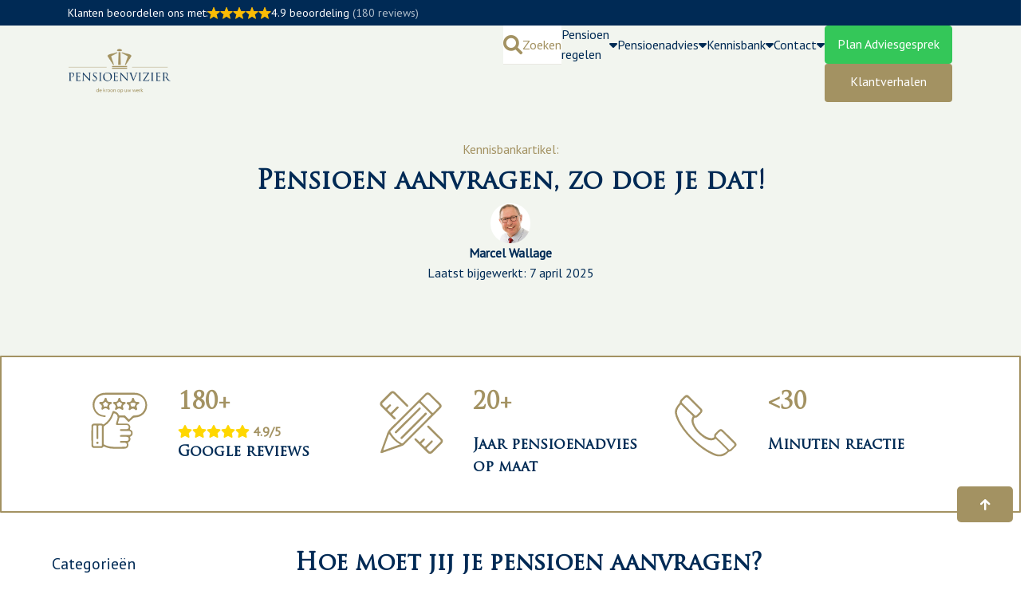

--- FILE ---
content_type: text/html; charset=UTF-8
request_url: https://pensioenvizier.nl/pensioen-aanvragen-zo-doe-je-dat/
body_size: 138598
content:
<!doctype html>
<html lang="nl-NL">

<head><meta charset="UTF-8"><script>if(navigator.userAgent.match(/MSIE|Internet Explorer/i)||navigator.userAgent.match(/Trident\/7\..*?rv:11/i)){var href=document.location.href;if(!href.match(/[?&]nowprocket/)){if(href.indexOf("?")==-1){if(href.indexOf("#")==-1){document.location.href=href+"?nowprocket=1"}else{document.location.href=href.replace("#","?nowprocket=1#")}}else{if(href.indexOf("#")==-1){document.location.href=href+"&nowprocket=1"}else{document.location.href=href.replace("#","&nowprocket=1#")}}}}</script><script>(()=>{class RocketLazyLoadScripts{constructor(){this.v="2.0.2",this.userEvents=["keydown","keyup","mousedown","mouseup","mousemove","mouseover","mouseenter","mouseout","mouseleave","touchmove","touchstart","touchend","touchcancel","wheel","click","dblclick","input","visibilitychange"],this.attributeEvents=["onblur","onclick","oncontextmenu","ondblclick","onfocus","onmousedown","onmouseenter","onmouseleave","onmousemove","onmouseout","onmouseover","onmouseup","onmousewheel","onscroll","onsubmit"]}async t(){this.i(),this.o(),/iP(ad|hone)/.test(navigator.userAgent)&&this.h(),this.u(),this.l(this),this.m(),this.k(this),this.p(this),this._(),await Promise.all([this.R(),this.L()]),this.lastBreath=Date.now(),this.S(this),this.P(),this.D(),this.O(),this.M(),await this.C(this.delayedScripts.normal),await this.C(this.delayedScripts.defer),await this.C(this.delayedScripts.async),this.T("domReady"),await this.F(),await this.j(),await this.I(),this.T("windowLoad"),await this.A(),window.dispatchEvent(new Event("rocket-allScriptsLoaded")),this.everythingLoaded=!0,this.lastTouchEnd&&await new Promise((t=>setTimeout(t,500-Date.now()+this.lastTouchEnd))),this.H(),this.T("all"),this.U(),this.W()}i(){this.CSPIssue=sessionStorage.getItem("rocketCSPIssue"),document.addEventListener("securitypolicyviolation",(t=>{this.CSPIssue||"script-src-elem"!==t.violatedDirective||"data"!==t.blockedURI||(this.CSPIssue=!0,sessionStorage.setItem("rocketCSPIssue",!0))}),{isRocket:!0})}o(){window.addEventListener("pageshow",(t=>{this.persisted=t.persisted,this.realWindowLoadedFired=!0}),{isRocket:!0}),window.addEventListener("pagehide",(()=>{this.onFirstUserAction=null}),{isRocket:!0})}h(){let t;function e(e){t=e}window.addEventListener("touchstart",e,{isRocket:!0}),window.addEventListener("touchend",(function i(o){Math.abs(o.changedTouches[0].pageX-t.changedTouches[0].pageX)<10&&Math.abs(o.changedTouches[0].pageY-t.changedTouches[0].pageY)<10&&o.timeStamp-t.timeStamp<200&&(o.target.dispatchEvent(new PointerEvent("click",{target:o.target,bubbles:!0,cancelable:!0})),event.preventDefault(),window.removeEventListener("touchstart",e,{isRocket:!0}),window.removeEventListener("touchend",i,{isRocket:!0}))}),{isRocket:!0})}q(t){this.userActionTriggered||("mousemove"!==t.type||this.firstMousemoveIgnored?"keyup"===t.type||"mouseover"===t.type||"mouseout"===t.type||(this.userActionTriggered=!0,this.onFirstUserAction&&this.onFirstUserAction()):this.firstMousemoveIgnored=!0),"click"===t.type&&t.preventDefault(),this.savedUserEvents.length>0&&(t.stopPropagation(),t.stopImmediatePropagation()),"touchstart"===this.lastEvent&&"touchend"===t.type&&(this.lastTouchEnd=Date.now()),"click"===t.type&&(this.lastTouchEnd=0),this.lastEvent=t.type,this.savedUserEvents.push(t)}u(){this.savedUserEvents=[],this.userEventHandler=this.q.bind(this),this.userEvents.forEach((t=>window.addEventListener(t,this.userEventHandler,{passive:!1,isRocket:!0})))}U(){this.userEvents.forEach((t=>window.removeEventListener(t,this.userEventHandler,{passive:!1,isRocket:!0}))),this.savedUserEvents.forEach((t=>{t.target.dispatchEvent(new window[t.constructor.name](t.type,t))}))}m(){this.eventsMutationObserver=new MutationObserver((t=>{const e="return false";for(const i of t){if("attributes"===i.type){const t=i.target.getAttribute(i.attributeName);t&&t!==e&&(i.target.setAttribute("data-rocket-"+i.attributeName,t),i.target.setAttribute(i.attributeName,e))}"childList"===i.type&&i.addedNodes.forEach((t=>{if(t.nodeType===Node.ELEMENT_NODE)for(const i of t.attributes)this.attributeEvents.includes(i.name)&&i.value&&""!==i.value&&(t.setAttribute("data-rocket-"+i.name,i.value),t.setAttribute(i.name,e))}))}})),this.eventsMutationObserver.observe(document,{subtree:!0,childList:!0,attributeFilter:this.attributeEvents})}H(){this.eventsMutationObserver.disconnect(),this.attributeEvents.forEach((t=>{document.querySelectorAll("[data-rocket-"+t+"]").forEach((e=>{e.setAttribute(t,e.getAttribute("data-rocket-"+t)),e.removeAttribute("data-rocket-"+t)}))}))}k(t){Object.defineProperty(HTMLElement.prototype,"onclick",{get(){return this.rocketonclick},set(e){this.rocketonclick=e,this.setAttribute(t.everythingLoaded?"onclick":"data-rocket-onclick","this.rocketonclick(event)")}})}S(t){function e(e,i){let o=e[i];e[i]=null,Object.defineProperty(e,i,{get:()=>o,set(s){t.everythingLoaded?o=s:e["rocket"+i]=o=s}})}e(document,"onreadystatechange"),e(window,"onload"),e(window,"onpageshow");try{Object.defineProperty(document,"readyState",{get:()=>t.rocketReadyState,set(e){t.rocketReadyState=e},configurable:!0}),document.readyState="loading"}catch(t){console.log("WPRocket DJE readyState conflict, bypassing")}}l(t){this.originalAddEventListener=EventTarget.prototype.addEventListener,this.originalRemoveEventListener=EventTarget.prototype.removeEventListener,this.savedEventListeners=[],EventTarget.prototype.addEventListener=function(e,i,o){o&&o.isRocket||!t.B(e,this)&&!t.userEvents.includes(e)||t.B(e,this)&&!t.userActionTriggered||e.startsWith("rocket-")?t.originalAddEventListener.call(this,e,i,o):t.savedEventListeners.push({target:this,remove:!1,type:e,func:i,options:o})},EventTarget.prototype.removeEventListener=function(e,i,o){o&&o.isRocket||!t.B(e,this)&&!t.userEvents.includes(e)||t.B(e,this)&&!t.userActionTriggered||e.startsWith("rocket-")?t.originalRemoveEventListener.call(this,e,i,o):t.savedEventListeners.push({target:this,remove:!0,type:e,func:i,options:o})}}T(t){"all"===t&&(EventTarget.prototype.addEventListener=this.originalAddEventListener,EventTarget.prototype.removeEventListener=this.originalRemoveEventListener),this.savedEventListeners=this.savedEventListeners.filter((e=>{let i=e.type,o=e.target||window;return"domReady"===t&&"DOMContentLoaded"!==i&&"readystatechange"!==i||("windowLoad"===t&&"load"!==i&&"readystatechange"!==i&&"pageshow"!==i||(this.B(i,o)&&(i="rocket-"+i),e.remove?o.removeEventListener(i,e.func,e.options):o.addEventListener(i,e.func,e.options),!1))}))}p(t){let e;function i(e){return t.everythingLoaded?e:e.split(" ").map((t=>"load"===t||t.startsWith("load.")?"rocket-jquery-load":t)).join(" ")}function o(o){function s(e){const s=o.fn[e];o.fn[e]=o.fn.init.prototype[e]=function(){return this[0]===window&&t.userActionTriggered&&("string"==typeof arguments[0]||arguments[0]instanceof String?arguments[0]=i(arguments[0]):"object"==typeof arguments[0]&&Object.keys(arguments[0]).forEach((t=>{const e=arguments[0][t];delete arguments[0][t],arguments[0][i(t)]=e}))),s.apply(this,arguments),this}}if(o&&o.fn&&!t.allJQueries.includes(o)){const e={DOMContentLoaded:[],"rocket-DOMContentLoaded":[]};for(const t in e)document.addEventListener(t,(()=>{e[t].forEach((t=>t()))}),{isRocket:!0});o.fn.ready=o.fn.init.prototype.ready=function(i){function s(){parseInt(o.fn.jquery)>2?setTimeout((()=>i.bind(document)(o))):i.bind(document)(o)}return t.realDomReadyFired?!t.userActionTriggered||t.fauxDomReadyFired?s():e["rocket-DOMContentLoaded"].push(s):e.DOMContentLoaded.push(s),o([])},s("on"),s("one"),s("off"),t.allJQueries.push(o)}e=o}t.allJQueries=[],o(window.jQuery),Object.defineProperty(window,"jQuery",{get:()=>e,set(t){o(t)}})}P(){const t=new Map;document.write=document.writeln=function(e){const i=document.currentScript,o=document.createRange(),s=i.parentElement;let n=t.get(i);void 0===n&&(n=i.nextSibling,t.set(i,n));const a=document.createDocumentFragment();o.setStart(a,0),a.appendChild(o.createContextualFragment(e)),s.insertBefore(a,n)}}async R(){return new Promise((t=>{this.userActionTriggered?t():this.onFirstUserAction=t}))}async L(){return new Promise((t=>{document.addEventListener("DOMContentLoaded",(()=>{this.realDomReadyFired=!0,t()}),{isRocket:!0})}))}async I(){return this.realWindowLoadedFired?Promise.resolve():new Promise((t=>{window.addEventListener("load",t,{isRocket:!0})}))}M(){this.pendingScripts=[];this.scriptsMutationObserver=new MutationObserver((t=>{for(const e of t)e.addedNodes.forEach((t=>{"SCRIPT"!==t.tagName||t.noModule||t.isWPRocket||this.pendingScripts.push({script:t,promise:new Promise((e=>{const i=()=>{const i=this.pendingScripts.findIndex((e=>e.script===t));i>=0&&this.pendingScripts.splice(i,1),e()};t.addEventListener("load",i,{isRocket:!0}),t.addEventListener("error",i,{isRocket:!0}),setTimeout(i,1e3)}))})}))})),this.scriptsMutationObserver.observe(document,{childList:!0,subtree:!0})}async j(){await this.J(),this.pendingScripts.length?(await this.pendingScripts[0].promise,await this.j()):this.scriptsMutationObserver.disconnect()}D(){this.delayedScripts={normal:[],async:[],defer:[]},document.querySelectorAll("script[type$=rocketlazyloadscript]").forEach((t=>{t.hasAttribute("data-rocket-src")?t.hasAttribute("async")&&!1!==t.async?this.delayedScripts.async.push(t):t.hasAttribute("defer")&&!1!==t.defer||"module"===t.getAttribute("data-rocket-type")?this.delayedScripts.defer.push(t):this.delayedScripts.normal.push(t):this.delayedScripts.normal.push(t)}))}async _(){await this.L();let t=[];document.querySelectorAll("script[type$=rocketlazyloadscript][data-rocket-src]").forEach((e=>{let i=e.getAttribute("data-rocket-src");if(i&&!i.startsWith("data:")){i.startsWith("//")&&(i=location.protocol+i);try{const o=new URL(i).origin;o!==location.origin&&t.push({src:o,crossOrigin:e.crossOrigin||"module"===e.getAttribute("data-rocket-type")})}catch(t){}}})),t=[...new Map(t.map((t=>[JSON.stringify(t),t]))).values()],this.N(t,"preconnect")}async $(t){if(await this.G(),!0!==t.noModule||!("noModule"in HTMLScriptElement.prototype))return new Promise((e=>{let i;function o(){(i||t).setAttribute("data-rocket-status","executed"),e()}try{if(navigator.userAgent.includes("Firefox/")||""===navigator.vendor||this.CSPIssue)i=document.createElement("script"),[...t.attributes].forEach((t=>{let e=t.nodeName;"type"!==e&&("data-rocket-type"===e&&(e="type"),"data-rocket-src"===e&&(e="src"),i.setAttribute(e,t.nodeValue))})),t.text&&(i.text=t.text),t.nonce&&(i.nonce=t.nonce),i.hasAttribute("src")?(i.addEventListener("load",o,{isRocket:!0}),i.addEventListener("error",(()=>{i.setAttribute("data-rocket-status","failed-network"),e()}),{isRocket:!0}),setTimeout((()=>{i.isConnected||e()}),1)):(i.text=t.text,o()),i.isWPRocket=!0,t.parentNode.replaceChild(i,t);else{const i=t.getAttribute("data-rocket-type"),s=t.getAttribute("data-rocket-src");i?(t.type=i,t.removeAttribute("data-rocket-type")):t.removeAttribute("type"),t.addEventListener("load",o,{isRocket:!0}),t.addEventListener("error",(i=>{this.CSPIssue&&i.target.src.startsWith("data:")?(console.log("WPRocket: CSP fallback activated"),t.removeAttribute("src"),this.$(t).then(e)):(t.setAttribute("data-rocket-status","failed-network"),e())}),{isRocket:!0}),s?(t.fetchPriority="high",t.removeAttribute("data-rocket-src"),t.src=s):t.src="data:text/javascript;base64,"+window.btoa(unescape(encodeURIComponent(t.text)))}}catch(i){t.setAttribute("data-rocket-status","failed-transform"),e()}}));t.setAttribute("data-rocket-status","skipped")}async C(t){const e=t.shift();return e?(e.isConnected&&await this.$(e),this.C(t)):Promise.resolve()}O(){this.N([...this.delayedScripts.normal,...this.delayedScripts.defer,...this.delayedScripts.async],"preload")}N(t,e){this.trash=this.trash||[];let i=!0;var o=document.createDocumentFragment();t.forEach((t=>{const s=t.getAttribute&&t.getAttribute("data-rocket-src")||t.src;if(s&&!s.startsWith("data:")){const n=document.createElement("link");n.href=s,n.rel=e,"preconnect"!==e&&(n.as="script",n.fetchPriority=i?"high":"low"),t.getAttribute&&"module"===t.getAttribute("data-rocket-type")&&(n.crossOrigin=!0),t.crossOrigin&&(n.crossOrigin=t.crossOrigin),t.integrity&&(n.integrity=t.integrity),t.nonce&&(n.nonce=t.nonce),o.appendChild(n),this.trash.push(n),i=!1}})),document.head.appendChild(o)}W(){this.trash.forEach((t=>t.remove()))}async F(){try{document.readyState="interactive"}catch(t){}this.fauxDomReadyFired=!0;try{await this.G(),document.dispatchEvent(new Event("rocket-readystatechange")),await this.G(),document.rocketonreadystatechange&&document.rocketonreadystatechange(),await this.G(),document.dispatchEvent(new Event("rocket-DOMContentLoaded")),await this.G(),window.dispatchEvent(new Event("rocket-DOMContentLoaded"))}catch(t){console.error(t)}}async A(){try{document.readyState="complete"}catch(t){}try{await this.G(),document.dispatchEvent(new Event("rocket-readystatechange")),await this.G(),document.rocketonreadystatechange&&document.rocketonreadystatechange(),await this.G(),window.dispatchEvent(new Event("rocket-load")),await this.G(),window.rocketonload&&window.rocketonload(),await this.G(),this.allJQueries.forEach((t=>t(window).trigger("rocket-jquery-load"))),await this.G();const t=new Event("rocket-pageshow");t.persisted=this.persisted,window.dispatchEvent(t),await this.G(),window.rocketonpageshow&&window.rocketonpageshow({persisted:this.persisted})}catch(t){console.error(t)}}async G(){Date.now()-this.lastBreath>45&&(await this.J(),this.lastBreath=Date.now())}async J(){return document.hidden?new Promise((t=>setTimeout(t))):new Promise((t=>requestAnimationFrame(t)))}B(t,e){return e===document&&"readystatechange"===t||(e===document&&"DOMContentLoaded"===t||(e===window&&"DOMContentLoaded"===t||(e===window&&"load"===t||e===window&&"pageshow"===t)))}static run(){(new RocketLazyLoadScripts).t()}}RocketLazyLoadScripts.run()})();</script>
	
	<meta name="viewport" content="width=device-width, initial-scale=1">
	<link rel="profile" href="https://gmpg.org/xfn/11">
	<meta name='robots' content='index, follow, max-image-preview:large, max-snippet:-1, max-video-preview:-1' />
	<style>img:is([sizes="auto" i], [sizes^="auto," i]) { contain-intrinsic-size: 3000px 1500px }</style>
	
	<!-- This site is optimized with the Yoast SEO Premium plugin v24.7 (Yoast SEO v24.7) - https://yoast.com/wordpress/plugins/seo/ -->
	<title>Pensioen aanvragen voor jouw personeel | PensioenVizier</title>
<link rel="preload" as="font" href="https://pensioenvizier.nl/wp-content/plugins/kyano-sites/theme/assets/fontawesome/fa-solid-900.woff2" crossorigin>
<link rel="preload" as="font" href="https://pensioenvizier.nl/wp-content/fonts/pt-sans/jizaRExUiTo99u79D0KEw8OPIDU.woff" crossorigin>
	<meta name="description" content="Iedereen heeft belang bij pensioen! Als je ondernemer bent, of werkzaam bent loondienst. Pensioen aanvragen verschilt echter wel." />
	<link rel="canonical" href="https://pensioenvizier.nl/pensioen-aanvragen-zo-doe-je-dat/" />
	<meta property="og:locale" content="nl_NL" />
	<meta property="og:type" content="article" />
	<meta property="og:title" content="Pensioen aanvragen voor jouw personeel | PensioenVizier" />
	<meta property="og:description" content="Iedereen heeft belang bij pensioen! Als je ondernemer bent, of werkzaam bent loondienst. Pensioen aanvragen verschilt echter wel." />
	<meta property="og:url" content="https://pensioenvizier.nl/pensioen-aanvragen-zo-doe-je-dat/" />
	<meta property="og:site_name" content="PensioenVizier" />
	<meta property="article:published_time" content="2019-01-29T17:20:37+00:00" />
	<meta property="article:modified_time" content="2025-04-07T10:26:24+00:00" />
	<meta property="og:image" content="https://cdn.quicq.io/pv/uploads/2019/11/Met-3-duim-omhoog.jpg" />
	<meta property="og:image:width" content="800" />
	<meta property="og:image:height" content="800" />
	<meta property="og:image:type" content="image/jpeg" />
	<meta name="author" content="Marcel Wallage" />
	<meta name="twitter:label1" content="Geschreven door" />
	<meta name="twitter:data1" content="Marcel Wallage" />
	<meta name="twitter:label2" content="Geschatte leestijd" />
	<meta name="twitter:data2" content="4 minuten" />
	<script type="application/ld+json" class="yoast-schema-graph">{"@context":"https://schema.org","@graph":[{"@type":"WebPage","@id":"https://pensioenvizier.nl/pensioen-aanvragen-zo-doe-je-dat/","url":"https://pensioenvizier.nl/pensioen-aanvragen-zo-doe-je-dat/","name":"Pensioen aanvragen voor jouw personeel | PensioenVizier","isPartOf":{"@id":"https://pensioenvizier.nl/#website"},"primaryImageOfPage":{"@id":"https://pensioenvizier.nl/pensioen-aanvragen-zo-doe-je-dat/#primaryimage"},"image":{"@id":"https://pensioenvizier.nl/pensioen-aanvragen-zo-doe-je-dat/#primaryimage"},"thumbnailUrl":"https://cdn.quicq.io/pv/uploads/2019/11/Met-3-duim-omhoog.jpg","datePublished":"2019-01-29T17:20:37+00:00","dateModified":"2025-04-07T10:26:24+00:00","author":{"@id":"https://pensioenvizier.nl/#/schema/person/ad6cbc7f9c909b5bcb9d2a2c1fece081"},"description":"Iedereen heeft belang bij pensioen! Als je ondernemer bent, of werkzaam bent loondienst. Pensioen aanvragen verschilt echter wel.","breadcrumb":{"@id":"https://pensioenvizier.nl/pensioen-aanvragen-zo-doe-je-dat/#breadcrumb"},"inLanguage":"nl-NL","potentialAction":[{"@type":"ReadAction","target":["https://pensioenvizier.nl/pensioen-aanvragen-zo-doe-je-dat/"]}]},{"@type":"ImageObject","inLanguage":"nl-NL","@id":"https://pensioenvizier.nl/pensioen-aanvragen-zo-doe-je-dat/#primaryimage","url":"https://cdn.quicq.io/pv/uploads/2019/11/Met-3-duim-omhoog.jpg","contentUrl":"https://cdn.quicq.io/pv/uploads/2019/11/Met-3-duim-omhoog.jpg","width":800,"height":800,"caption":"Persoonlijke aanpak"},{"@type":"BreadcrumbList","@id":"https://pensioenvizier.nl/pensioen-aanvragen-zo-doe-je-dat/#breadcrumb","itemListElement":[{"@type":"ListItem","position":1,"name":"Kennisbank","item":"https://pensioenvizier.nl/kennisbank/"},{"@type":"ListItem","position":2,"name":"Pensioen aanvragen, zo doe je dat!"}]},{"@type":"WebSite","@id":"https://pensioenvizier.nl/#website","url":"https://pensioenvizier.nl/","name":"PensioenVizier","description":"Specialist in pensioenen!","potentialAction":[{"@type":"SearchAction","target":{"@type":"EntryPoint","urlTemplate":"https://pensioenvizier.nl/?s={search_term_string}"},"query-input":{"@type":"PropertyValueSpecification","valueRequired":true,"valueName":"search_term_string"}}],"inLanguage":"nl-NL"},{"@type":"Person","@id":"https://pensioenvizier.nl/#/schema/person/ad6cbc7f9c909b5bcb9d2a2c1fece081","name":"Marcel Wallage","image":{"@type":"ImageObject","inLanguage":"nl-NL","@id":"https://pensioenvizier.nl/#/schema/person/image/","url":"https://secure.gravatar.com/avatar/01c107b5fe86f5868d579d494815faee?s=96&d=mm&r=g","contentUrl":"https://secure.gravatar.com/avatar/01c107b5fe86f5868d579d494815faee?s=96&d=mm&r=g","caption":"Marcel Wallage"},"description":"Op 1 maart 2003 ben ik gestart als zelfstandige en in januari van dat jaar hebben mijn vrouw Caroline en ik de naam PensioenVizier in de markt gezet. Mijn naam is Marcel Wallage, geboren op Walcheren. Ik heb mijn eerste 18 jaar in Middelburg gewoond en later kort in Vlissingen. Hierna is de zwerftocht begonnen. In totaal ben ik 14 keer verhuisd. Een aantal keren naar het buitenland, maar nu woon ik al weer 27 jaar in Friesland. Ik heb mijn eerste beroepsopleiding in de Horeca gehad. Op deze hotelschool werd “het verlenen van een dienst” erin gestampt. Buiten de kennis van management, boekhouden en economie was luisteren naar de gast en excellent vakmanschap topprioriteit. Met deze houding en wat ik toen geleerd heb run ik mijn huidige bedrijf. Nog steeds staat luisteren naar de relatie bovenaan en het is nog steeds mijn doel om excellente diensten te verlenen. Ik ben volledig gecertificeerd sinds 1993. Momenteel heb ik natuurlijk ook de benodigde WFT opleidingen, zoals WFT pensioen en WFT inkomen, afgerond. Daarnaast heb ik in 1997 mijn MBA Nyenrode met succes mogen afronden.. Ik vind dat iedereen een lekker en onbezorgd financieel leven verdient. Daar werken wij iedere dag aan!","sameAs":["https://www.linkedin.com/in/marcelwallage/"],"url":"https://pensioenvizier.nl/author/marcel-wallage/"}]}</script>
	<!-- / Yoast SEO Premium plugin. -->


<style class="ks-blocks">@font-face {
			font-family: "TrajanProRegular";
			src:url('https://cdn.quicq.io/pv/uploads/2023/01/TrajanProRegular1.woff2') format('woff2');display: swap;
			font-style: normal;font-weight:400;}</style><link rel='dns-prefetch' href='//cdn.quicq.io' />
<link rel='dns-prefetch' href='//pensioenvizier.nl' />
<style id='acf-kb-icon-box-style-inline-css'>
.icon-left-one .kb-icon-head {
	display: flex;
	align-items: center;
}

.icon-left-one .kb-icon-icon {
	margin-right: 20px;
	margin-bottom: 10px;
}
.icon-right-one .kb-icon-head {
	display: flex;
	flex-direction: row-reverse;
	align-items: center;
}
.icon-right-one .kb-icon-icon {
	margin-left: 20px;
	margin-bottom: 10px;
}

.icon-left-two,
.icon-left-three {
	display: flex;
}

.icon-left-two .kb-icon-icon,
.icon-left-three .kb-icon-icon {
	margin-right: 20px;
}
.icon-left-two .kb-icon-icon {
	align-items: center;
	height: 100%;
	display: flex;
}

.icon-right-two,
.icon-right-three {
	display: flex;
	flex-direction: row-reverse;
	text-align: right;
}
.icon-right-two .kb-icon-icon {
	align-items: center;
	height: 100%;
	display: flex;
	margin-left: 20px;
}


.icon-right-three .kb-icon-icon {
	margin-left: 20px;
}

.icon-left-four {
text-align: left;
}

.icon-center-four {
text-align: center;
}

.icon-right-one,
.icon-right-four {
text-align: right;
}

.icon-left-four .kb-icon-icon,
.icon-center-four .kb-icon-icon,
.icon-right-four .kb-icon-icon {
margin-bottom: 10px;
}

</style>
<link rel='stylesheet' id='kyano-style-css' href='https://pensioenvizier.nl/wp-content/themes/kyano/style.css?ver=6.7.4' media='all' />
<style id='rocket-lazyload-inline-css'>
.rll-youtube-player{position:relative;padding-bottom:56.23%;height:0;overflow:hidden;max-width:100%;}.rll-youtube-player:focus-within{outline: 2px solid currentColor;outline-offset: 5px;}.rll-youtube-player iframe{position:absolute;top:0;left:0;width:100%;height:100%;z-index:100;background:0 0}.rll-youtube-player img{bottom:0;display:block;left:0;margin:auto;max-width:100%;width:100%;position:absolute;right:0;top:0;border:none;height:auto;-webkit-transition:.4s all;-moz-transition:.4s all;transition:.4s all}.rll-youtube-player img:hover{-webkit-filter:brightness(75%)}.rll-youtube-player .play{height:100%;width:100%;left:0;top:0;position:absolute;background:url(https://pensioenvizier.nl/wp-content/plugins/wp-rocket/assets/img/youtube.png) no-repeat center;background-color: transparent !important;cursor:pointer;border:none;}
</style>
<script type="rocketlazyloadscript" data-rocket-type="text/javascript">var ajaxurl = "https://pensioenvizier.nl/wp-admin/admin-ajax.php";</script><style id="ks-theme-fontawesome" class="ks-blocks" type="text/css">
        .fa,.fab,.fad,.fal,.far,.fas{-moz-osx-font-smoothing:grayscale;-webkit-font-smoothing:antialiased;display:inline-block;font-style:normal;font-variant:normal;text-rendering:auto;line-height:1}.fa-lg{font-size:1.33333em;line-height:.75em;vertical-align:-.0667em}.fa-xs{font-size:.75em}.fa-sm{font-size:.875em}.fa-1x{font-size:1em}.fa-2x{font-size:2em}.fa-3x{font-size:∏3em}.fa-4x{font-size:4em}.fa-5x{font-size:5em}.fa-6x{font-size:6em}.fa-7x{font-size:7em}.fa-8x{font-size:8em}.fa-9x{font-size:9em}.fa-10x{font-size:10em}.fa-fw{text-align:center;width:1.25em}.fa-ul{list-style-type:none;margin-left:2.5em;padding-left:0}.fa-ul>li{position:relative}.fa-li{left:-2em;position:absolute;text-align:center;width:2em;line-height:inherit}.fa-border{border:.08em solid #eee;border-radius:.1em;padding:.2em .25em .15em}.fa-pull-left{float:left}.fa-pull-right{float:right}.fa.fa-pull-left,.fab.fa-pull-left,.fal.fa-pull-left,.far.fa-pull-left,.fas.fa-pull-left{margin-right:.3em}.fa.fa-pull-right,.fab.fa-pull-right,.fal.fa-pull-right,.far.fa-pull-right,.fas.fa-pull-right{margin-left:.3em}.fa-spin{-webkit-animation:fa-spin 2s linear infinite;animation:fa-spin 2s linear infinite}.fa-pulse{-webkit-animation:fa-spin 1s steps(8) infinite;animation:fa-spin 1s steps(8) infinite}@-webkit-keyframes fa-spin{0%{-webkit-transform:rotate(0deg);transform:rotate(0deg)}to{-webkit-transform:rotate(1turn);transform:rotate(1turn)}}@keyframes fa-spin{0%{-webkit-transform:rotate(0deg);transform:rotate(0deg)}to{-webkit-transform:rotate(1turn);transform:rotate(1turn)}}.fa-rotate-90{-ms-filter:"progid:DXImageTransform.Microsoft.BasicImage(rotation=1)";-webkit-transform:rotate(90deg);transform:rotate(90deg)}.fa-rotate-180{-ms-filter:"progid:DXImageTransform.Microsoft.BasicImage(rotation=2)";-webkit-transform:rotate(180deg);transform:rotate(180deg)}.fa-rotate-270{-ms-filter:"progid:DXImageTransform.Microsoft.BasicImage(rotation=3)";-webkit-transform:rotate(270deg);transform:rotate(270deg)}.fa-flip-horizontal{-ms-filter:"progid:DXImageTransform.Microsoft.BasicImage(rotation=0, mirror=1)";-webkit-transform:scaleX(-1);transform:scaleX(-1)}.fa-flip-vertical{-webkit-transform:scaleY(-1);transform:scaleY(-1)}.fa-flip-both,.fa-flip-horizontal.fa-flip-vertical,.fa-flip-vertical{-ms-filter:"progid:DXImageTransform.Microsoft.BasicImage(rotation=2, mirror=1)"}.fa-flip-both,.fa-flip-horizontal.fa-flip-vertical{-webkit-transform:scale(-1);transform:scale(-1)}:root .fa-flip-both,:root .fa-flip-horizontal,:root .fa-flip-vertical,:root .fa-rotate-90,:root .fa-rotate-180,:root .fa-rotate-270{-webkit-filter:none;filter:none}.fa-stack{display:inline-block;height:2em;line-height:2em;position:relative;vertical-align:middle;width:2.5em}.fa-stack-1x,.fa-stack-2x{left:0;position:absolute;text-align:center;width:100%}.fa-stack-1x{line-height:inherit}.fa-stack-2x{font-size:2em}.fa-inverse{color:#fff}.fa-500px:before{content:"\f26e"}.fa-abacus:before{content:"\f640"}.fa-accessible-icon:before{content:"\f368"}.fa-accusoft:before{content:"\f369"}.fa-acorn:before{content:"\f6ae"}.fa-acquisitions-incorporated:before{content:"\f6af"}.fa-ad:before{content:"\f641"}.fa-address-book:before{content:"\f2b9"}.fa-address-card:before{content:"\f2bb"}.fa-adjust:before{content:"\f042"}.fa-adn:before{content:"\f170"}.fa-adversal:before{content:"\f36a"}.fa-affiliatetheme:before{content:"\f36b"}.fa-air-conditioner:before{content:"\f8f4"}.fa-air-freshener:before{content:"\f5d0"}.fa-airbnb:before{content:"\f834"}.fa-alarm-clock:before{content:"\f34e"}.fa-alarm-exclamation:before{content:"\f843"}.fa-alarm-plus:before{content:"\f844"}.fa-alarm-snooze:before{content:"\f845"}.fa-album:before{content:"\f89f"}.fa-album-collection:before{content:"\f8a0"}.fa-algolia:before{content:"\f36c"}.fa-alicorn:before{content:"\f6b0"}.fa-alien:before{content:"\f8f5"}.fa-alien-monster:before{content:"\f8f6"}.fa-align-center:before{content:"\f037"}.fa-align-justify:before{content:"\f039"}.fa-align-left:before{content:"\f036"}.fa-align-right:before{content:"\f038"}.fa-align-slash:before{content:"\f846"}.fa-alipay:before{content:"\f642"}.fa-allergies:before{content:"\f461"}.fa-amazon:before{content:"\f270"}.fa-amazon-pay:before{content:"\f42c"}.fa-ambulance:before{content:"\f0f9"}.fa-american-sign-language-interpreting:before{content:"\f2a3"}.fa-amilia:before{content:"\f36d"}.fa-amp-guitar:before{content:"\f8a1"}.fa-analytics:before{content:"\f643"}.fa-anchor:before{content:"\f13d"}.fa-android:before{content:"\f17b"}.fa-angel:before{content:"\f779"}.fa-angellist:before{content:"\f209"}.fa-angle-double-down:before{content:"\f103"}.fa-angle-double-left:before{content:"\f100"}.fa-angle-double-right:before{content:"\f101"}.fa-angle-double-up:before{content:"\f102"}.fa-angle-down:before{content:"\f107"}.fa-angle-left:before{content:"\f104"}.fa-angle-right:before{content:"\f105"}.fa-angle-up:before{content:"\f106"}.fa-angry:before{content:"\f556"}.fa-angrycreative:before{content:"\f36e"}.fa-angular:before{content:"\f420"}.fa-ankh:before{content:"\f644"}.fa-app-store:before{content:"\f36f"}.fa-app-store-ios:before{content:"\f370"}.fa-apper:before{content:"\f371"}.fa-apple:before{content:"\f179"}.fa-apple-alt:before{content:"\f5d1"}.fa-apple-crate:before{content:"\f6b1"}.fa-apple-pay:before{content:"\f415"}.fa-archive:before{content:"\f187"}.fa-archway:before{content:"\f557"}.fa-arrow-alt-circle-down:before{content:"\f358"}.fa-arrow-alt-circle-left:before{content:"\f359"}.fa-arrow-alt-circle-right:before{content:"\f35a"}.fa-arrow-alt-circle-up:before{content:"\f35b"}.fa-arrow-alt-down:before{content:"\f354"}.fa-arrow-alt-from-bottom:before{content:"\f346"}.fa-arrow-alt-from-left:before{content:"\f347"}.fa-arrow-alt-from-right:before{content:"\f348"}.fa-arrow-alt-from-top:before{content:"\f349"}.fa-arrow-alt-left:before{content:"\f355"}.fa-arrow-alt-right:before{content:"\f356"}.fa-arrow-alt-square-down:before{content:"\f350"}.fa-arrow-alt-square-left:before{content:"\f351"}.fa-arrow-alt-square-right:before{content:"\f352"}.fa-arrow-alt-square-up:before{content:"\f353"}.fa-arrow-alt-to-bottom:before{content:"\f34a"}.fa-arrow-alt-to-left:before{content:"\f34b"}.fa-arrow-alt-to-right:before{content:"\f34c"}.fa-arrow-alt-to-top:before{content:"\f34d"}.fa-arrow-alt-up:before{content:"\f357"}.fa-arrow-circle-down:before{content:"\f0ab"}.fa-arrow-circle-left:before{content:"\f0a8"}.fa-arrow-circle-right:before{content:"\f0a9"}.fa-arrow-circle-up:before{content:"\f0aa"}.fa-arrow-down:before{content:"\f063"}.fa-arrow-from-bottom:before{content:"\f342"}.fa-arrow-from-left:before{content:"\f343"}.fa-arrow-from-right:before{content:"\f344"}.fa-arrow-from-top:before{content:"\f345"}.fa-arrow-left:before{content:"\f060"}.fa-arrow-right:before{content:"\f061"}.fa-arrow-square-down:before{content:"\f339"}.fa-arrow-square-left:before{content:"\f33a"}.fa-arrow-square-right:before{content:"\f33b"}.fa-arrow-square-up:before{content:"\f33c"}.fa-arrow-to-bottom:before{content:"\f33d"}.fa-arrow-to-left:before{content:"\f33e"}.fa-arrow-to-right:before{content:"\f340"}.fa-arrow-to-top:before{content:"\f341"}.fa-arrow-up:before{content:"\f062"}.fa-arrows:before{content:"\f047"}.fa-arrows-alt:before{content:"\f0b2"}.fa-arrows-alt-h:before{content:"\f337"}.fa-arrows-alt-v:before{content:"\f338"}.fa-arrows-h:before{content:"\f07e"}.fa-arrows-v:before{content:"\f07d"}.fa-artstation:before{content:"\f77a"}.fa-assistive-listening-systems:before{content:"\f2a2"}.fa-asterisk:before{content:"\f069"}.fa-asymmetrik:before{content:"\f372"}.fa-at:before{content:"\f1fa"}.fa-atlas:before{content:"\f558"}.fa-atlassian:before{content:"\f77b"}.fa-atom:before{content:"\f5d2"}.fa-atom-alt:before{content:"\f5d3"}.fa-audible:before{content:"\f373"}.fa-audio-description:before{content:"\f29e"}.fa-autoprefixer:before{content:"\f41c"}.fa-avianex:before{content:"\f374"}.fa-aviato:before{content:"\f421"}.fa-award:before{content:"\f559"}.fa-aws:before{content:"\f375"}.fa-axe:before{content:"\f6b2"}.fa-axe-battle:before{content:"\f6b3"}.fa-baby:before{content:"\f77c"}.fa-baby-carriage:before{content:"\f77d"}.fa-backpack:before{content:"\f5d4"}.fa-backspace:before{content:"\f55a"}.fa-backward:before{content:"\f04a"}.fa-bacon:before{content:"\f7e5"}.fa-bacteria:before{content:"\e059"}.fa-bacterium:before{content:"\e05a"}.fa-badge:before{content:"\f335"}.fa-badge-check:before{content:"\f336"}.fa-badge-dollar:before{content:"\f645"}.fa-badge-percent:before{content:"\f646"}.fa-badge-sheriff:before{content:"\f8a2"}.fa-badger-honey:before{content:"\f6b4"}.fa-bags-shopping:before{content:"\f847"}.fa-bahai:before{content:"\f666"}.fa-balance-scale:before{content:"\f24e"}.fa-balance-scale-left:before{content:"\f515"}.fa-balance-scale-right:before{content:"\f516"}.fa-ball-pile:before{content:"\f77e"}.fa-ballot:before{content:"\f732"}.fa-ballot-check:before{content:"\f733"}.fa-ban:before{content:"\f05e"}.fa-band-aid:before{content:"\f462"}.fa-bandcamp:before{content:"\f2d5"}.fa-banjo:before{content:"\f8a3"}.fa-barcode:before{content:"\f02a"}.fa-barcode-alt:before{content:"\f463"}.fa-barcode-read:before{content:"\f464"}.fa-barcode-scan:before{content:"\f465"}.fa-bars:before{content:"\f0c9"}.fa-baseball:before{content:"\f432"}.fa-baseball-ball:before{content:"\f433"}.fa-basketball-ball:before{content:"\f434"}.fa-basketball-hoop:before{content:"\f435"}.fa-bat:before{content:"\f6b5"}.fa-bath:before{content:"\f2cd"}.fa-battery-bolt:before{content:"\f376"}.fa-battery-empty:before{content:"\f244"}.fa-battery-full:before{content:"\f240"}.fa-battery-half:before{content:"\f242"}.fa-battery-quarter:before{content:"\f243"}.fa-battery-slash:before{content:"\f377"}.fa-battery-three-quarters:before{content:"\f241"}.fa-battle-net:before{content:"\f835"}.fa-bed:before{content:"\f236"}.fa-bed-alt:before{content:"\f8f7"}.fa-bed-bunk:before{content:"\f8f8"}.fa-bed-empty:before{content:"\f8f9"}.fa-beer:before{content:"\f0fc"}.fa-behance:before{content:"\f1b4"}.fa-behance-square:before{content:"\f1b5"}.fa-bell:before{content:"\f0f3"}.fa-bell-exclamation:before{content:"\f848"}.fa-bell-on:before{content:"\f8fa"}.fa-bell-plus:before{content:"\f849"}.fa-bell-school:before{content:"\f5d5"}.fa-bell-school-slash:before{content:"\f5d6"}.fa-bell-slash:before{content:"\f1f6"}.fa-bells:before{content:"\f77f"}.fa-betamax:before{content:"\f8a4"}.fa-bezier-curve:before{content:"\f55b"}.fa-bible:before{content:"\f647"}.fa-bicycle:before{content:"\f206"}.fa-biking:before{content:"\f84a"}.fa-biking-mountain:before{content:"\f84b"}.fa-bimobject:before{content:"\f378"}.fa-binoculars:before{content:"\f1e5"}.fa-biohazard:before{content:"\f780"}.fa-birthday-cake:before{content:"\f1fd"}.fa-bitbucket:before{content:"\f171"}.fa-bitcoin:before{content:"\f379"}.fa-bity:before{content:"\f37a"}.fa-black-tie:before{content:"\f27e"}.fa-blackberry:before{content:"\f37b"}.fa-blanket:before{content:"\f498"}.fa-blender:before{content:"\f517"}.fa-blender-phone:before{content:"\f6b6"}.fa-blind:before{content:"\f29d"}.fa-blinds:before{content:"\f8fb"}.fa-blinds-open:before{content:"\f8fc"}.fa-blinds-raised:before{content:"\f8fd"}.fa-blog:before{content:"\f781"}.fa-blogger:before{content:"\f37c"}.fa-blogger-b:before{content:"\f37d"}.fa-bluetooth:before{content:"\f293"}.fa-bluetooth-b:before{content:"\f294"}.fa-bold:before{content:"\f032"}.fa-bolt:before{content:"\f0e7"}.fa-bomb:before{content:"\f1e2"}.fa-bone:before{content:"\f5d7"}.fa-bone-break:before{content:"\f5d8"}.fa-bong:before{content:"\f55c"}.fa-book:before{content:"\f02d"}.fa-book-alt:before{content:"\f5d9"}.fa-book-dead:before{content:"\f6b7"}.fa-book-heart:before{content:"\f499"}.fa-book-medical:before{content:"\f7e6"}.fa-book-open:before{content:"\f518"}.fa-book-reader:before{content:"\f5da"}.fa-book-spells:before{content:"\f6b8"}.fa-book-user:before{content:"\f7e7"}.fa-bookmark:before{content:"\f02e"}.fa-books:before{content:"\f5db"}.fa-books-medical:before{content:"\f7e8"}.fa-boombox:before{content:"\f8a5"}.fa-boot:before{content:"\f782"}.fa-booth-curtain:before{content:"\f734"}.fa-bootstrap:before{content:"\f836"}.fa-border-all:before{content:"\f84c"}.fa-border-bottom:before{content:"\f84d"}.fa-border-center-h:before{content:"\f89c"}.fa-border-center-v:before{content:"\f89d"}.fa-border-inner:before{content:"\f84e"}.fa-border-left:before{content:"\f84f"}.fa-border-none:before{content:"\f850"}.fa-border-outer:before{content:"\f851"}.fa-border-right:before{content:"\f852"}.fa-border-style:before{content:"\f853"}.fa-border-style-alt:before{content:"\f854"}.fa-border-top:before{content:"\f855"}.fa-bow-arrow:before{content:"\f6b9"}.fa-bowling-ball:before{content:"\f436"}.fa-bowling-pins:before{content:"\f437"}.fa-box:before{content:"\f466"}.fa-box-alt:before{content:"\f49a"}.fa-box-ballot:before{content:"\f735"}.fa-box-check:before{content:"\f467"}.fa-box-fragile:before{content:"\f49b"}.fa-box-full:before{content:"\f49c"}.fa-box-heart:before{content:"\f49d"}.fa-box-open:before{content:"\f49e"}.fa-box-tissue:before{content:"\e05b"}.fa-box-up:before{content:"\f49f"}.fa-box-usd:before{content:"\f4a0"}.fa-boxes:before{content:"\f468"}.fa-boxes-alt:before{content:"\f4a1"}.fa-boxing-glove:before{content:"\f438"}.fa-brackets:before{content:"\f7e9"}.fa-brackets-curly:before{content:"\f7ea"}.fa-braille:before{content:"\f2a1"}.fa-brain:before{content:"\f5dc"}.fa-bread-loaf:before{content:"\f7eb"}.fa-bread-slice:before{content:"\f7ec"}.fa-briefcase:before{content:"\f0b1"}.fa-briefcase-medical:before{content:"\f469"}.fa-bring-forward:before{content:"\f856"}.fa-bring-front:before{content:"\f857"}.fa-broadcast-tower:before{content:"\f519"}.fa-broom:before{content:"\f51a"}.fa-browser:before{content:"\f37e"}.fa-brush:before{content:"\f55d"}.fa-btc:before{content:"\f15a"}.fa-buffer:before{content:"\f837"}.fa-bug:before{content:"\f188"}.fa-building:before{content:"\f1ad"}.fa-bullhorn:before{content:"\f0a1"}.fa-bullseye:before{content:"\f140"}.fa-bullseye-arrow:before{content:"\f648"}.fa-bullseye-pointer:before{content:"\f649"}.fa-burger-soda:before{content:"\f858"}.fa-burn:before{content:"\f46a"}.fa-buromobelexperte:before{content:"\f37f"}.fa-burrito:before{content:"\f7ed"}.fa-bus:before{content:"\f207"}.fa-bus-alt:before{content:"\f55e"}.fa-bus-school:before{content:"\f5dd"}.fa-business-time:before{content:"\f64a"}.fa-buy-n-large:before{content:"\f8a6"}.fa-buysellads:before{content:"\f20d"}.fa-cabinet-filing:before{content:"\f64b"}.fa-cactus:before{content:"\f8a7"}.fa-calculator:before{content:"\f1ec"}.fa-calculator-alt:before{content:"\f64c"}.fa-calendar:before{content:"\f133"}.fa-calendar-alt:before{content:"\f073"}.fa-calendar-check:before{content:"\f274"}.fa-calendar-day:before{content:"\f783"}.fa-calendar-edit:before{content:"\f333"}.fa-calendar-exclamation:before{content:"\f334"}.fa-calendar-minus:before{content:"\f272"}.fa-calendar-plus:before{content:"\f271"}.fa-calendar-star:before{content:"\f736"}.fa-calendar-times:before{content:"\f273"}.fa-calendar-week:before{content:"\f784"}.fa-camcorder:before{content:"\f8a8"}.fa-camera:before{content:"\f030"}.fa-camera-alt:before{content:"\f332"}.fa-camera-home:before{content:"\f8fe"}.fa-camera-movie:before{content:"\f8a9"}.fa-camera-polaroid:before{content:"\f8aa"}.fa-camera-retro:before{content:"\f083"}.fa-campfire:before{content:"\f6ba"}.fa-campground:before{content:"\f6bb"}.fa-canadian-maple-leaf:before{content:"\f785"}.fa-candle-holder:before{content:"\f6bc"}.fa-candy-cane:before{content:"\f786"}.fa-candy-corn:before{content:"\f6bd"}.fa-cannabis:before{content:"\f55f"}.fa-capsules:before{content:"\f46b"}.fa-car:before{content:"\f1b9"}.fa-car-alt:before{content:"\f5de"}.fa-car-battery:before{content:"\f5df"}.fa-car-building:before{content:"\f859"}.fa-car-bump:before{content:"\f5e0"}.fa-car-bus:before{content:"\f85a"}.fa-car-crash:before{content:"\f5e1"}.fa-car-garage:before{content:"\f5e2"}.fa-car-mechanic:before{content:"\f5e3"}.fa-car-side:before{content:"\f5e4"}.fa-car-tilt:before{content:"\f5e5"}.fa-car-wash:before{content:"\f5e6"}.fa-caravan:before{content:"\f8ff"}.fa-caravan-alt:before{content:"\e000"}.fa-caret-circle-down:before{content:"\f32d"}.fa-caret-circle-left:before{content:"\f32e"}.fa-caret-circle-right:before{content:"\f330"}.fa-caret-circle-up:before{content:"\f331"}.fa-caret-down:before{content:"\f0d7"}.fa-caret-left:before{content:"\f0d9"}.fa-caret-right:before{content:"\f0da"}.fa-caret-square-down:before{content:"\f150"}.fa-caret-square-left:before{content:"\f191"}.fa-caret-square-right:before{content:"\f152"}.fa-caret-square-up:before{content:"\f151"}.fa-caret-up:before{content:"\f0d8"}.fa-carrot:before{content:"\f787"}.fa-cars:before{content:"\f85b"}.fa-cart-arrow-down:before{content:"\f218"}.fa-cart-plus:before{content:"\f217"}.fa-cash-register:before{content:"\f788"}.fa-cassette-tape:before{content:"\f8ab"}.fa-cat:before{content:"\f6be"}.fa-cat-space:before{content:"\e001"}.fa-cauldron:before{content:"\f6bf"}.fa-cc-amazon-pay:before{content:"\f42d"}.fa-cc-amex:before{content:"\f1f3"}.fa-cc-apple-pay:before{content:"\f416"}.fa-cc-diners-club:before{content:"\f24c"}.fa-cc-discover:before{content:"\f1f2"}.fa-cc-jcb:before{content:"\f24b"}.fa-cc-mastercard:before{content:"\f1f1"}.fa-cc-paypal:before{content:"\f1f4"}.fa-cc-stripe:before{content:"\f1f5"}.fa-cc-visa:before{content:"\f1f0"}.fa-cctv:before{content:"\f8ac"}.fa-centercode:before{content:"\f380"}.fa-centos:before{content:"\f789"}.fa-certificate:before{content:"\f0a3"}.fa-chair:before{content:"\f6c0"}.fa-chair-office:before{content:"\f6c1"}.fa-chalkboard:before{content:"\f51b"}.fa-chalkboard-teacher:before{content:"\f51c"}.fa-charging-station:before{content:"\f5e7"}.fa-chart-area:before{content:"\f1fe"}.fa-chart-bar:before{content:"\f080"}.fa-chart-line:before{content:"\f201"}.fa-chart-line-down:before{content:"\f64d"}.fa-chart-network:before{content:"\f78a"}.fa-chart-pie:before{content:"\f200"}.fa-chart-pie-alt:before{content:"\f64e"}.fa-chart-scatter:before{content:"\f7ee"}.fa-check:before{content:"\f00c"}.fa-check-circle:before{content:"\f058"}.fa-check-double:before{content:"\f560"}.fa-check-square:before{content:"\f14a"}.fa-cheese:before{content:"\f7ef"}.fa-cheese-swiss:before{content:"\f7f0"}.fa-cheeseburger:before{content:"\f7f1"}.fa-chess:before{content:"\f439"}.fa-chess-bishop:before{content:"\f43a"}.fa-chess-bishop-alt:before{content:"\f43b"}.fa-chess-board:before{content:"\f43c"}.fa-chess-clock:before{content:"\f43d"}.fa-chess-clock-alt:before{content:"\f43e"}.fa-chess-king:before{content:"\f43f"}.fa-chess-king-alt:before{content:"\f440"}.fa-chess-knight:before{content:"\f441"}.fa-chess-knight-alt:before{content:"\f442"}.fa-chess-pawn:before{content:"\f443"}.fa-chess-pawn-alt:before{content:"\f444"}.fa-chess-queen:before{content:"\f445"}.fa-chess-queen-alt:before{content:"\f446"}.fa-chess-rook:before{content:"\f447"}.fa-chess-rook-alt:before{content:"\f448"}.fa-chevron-circle-down:before{content:"\f13a"}.fa-chevron-circle-left:before{content:"\f137"}.fa-chevron-circle-right:before{content:"\f138"}.fa-chevron-circle-up:before{content:"\f139"}.fa-chevron-double-down:before{content:"\f322"}.fa-chevron-double-left:before{content:"\f323"}.fa-chevron-double-right:before{content:"\f324"}.fa-chevron-double-up:before{content:"\f325"}.fa-chevron-down:before{content:"\f078"}.fa-chevron-left:before{content:"\f053"}.fa-chevron-right:before{content:"\f054"}.fa-chevron-square-down:before{content:"\f329"}.fa-chevron-square-left:before{content:"\f32a"}.fa-chevron-square-right:before{content:"\f32b"}.fa-chevron-square-up:before{content:"\f32c"}.fa-chevron-up:before{content:"\f077"}.fa-child:before{content:"\f1ae"}.fa-chimney:before{content:"\f78b"}.fa-chrome:before{content:"\f268"}.fa-chromecast:before{content:"\f838"}.fa-church:before{content:"\f51d"}.fa-circle:before{content:"\f111"}.fa-circle-notch:before{content:"\f1ce"}.fa-city:before{content:"\f64f"}.fa-clarinet:before{content:"\f8ad"}.fa-claw-marks:before{content:"\f6c2"}.fa-clinic-medical:before{content:"\f7f2"}.fa-clipboard:before{content:"\f328"}.fa-clipboard-check:before{content:"\f46c"}.fa-clipboard-list:before{content:"\f46d"}.fa-clipboard-list-check:before{content:"\f737"}.fa-clipboard-prescription:before{content:"\f5e8"}.fa-clipboard-user:before{content:"\f7f3"}.fa-clock:before{content:"\f017"}.fa-clone:before{content:"\f24d"}.fa-closed-captioning:before{content:"\f20a"}.fa-cloud:before{content:"\f0c2"}.fa-cloud-download:before{content:"\f0ed"}.fa-cloud-download-alt:before{content:"\f381"}.fa-cloud-drizzle:before{content:"\f738"}.fa-cloud-hail:before{content:"\f739"}.fa-cloud-hail-mixed:before{content:"\f73a"}.fa-cloud-meatball:before{content:"\f73b"}.fa-cloud-moon:before{content:"\f6c3"}.fa-cloud-moon-rain:before{content:"\f73c"}.fa-cloud-music:before{content:"\f8ae"}.fa-cloud-rain:before{content:"\f73d"}.fa-cloud-rainbow:before{content:"\f73e"}.fa-cloud-showers:before{content:"\f73f"}.fa-cloud-showers-heavy:before{content:"\f740"}.fa-cloud-sleet:before{content:"\f741"}.fa-cloud-snow:before{content:"\f742"}.fa-cloud-sun:before{content:"\f6c4"}.fa-cloud-sun-rain:before{content:"\f743"}.fa-cloud-upload:before{content:"\f0ee"}.fa-cloud-upload-alt:before{content:"\f382"}.fa-cloudflare:before{content:"\e07d"}.fa-clouds:before{content:"\f744"}.fa-clouds-moon:before{content:"\f745"}.fa-clouds-sun:before{content:"\f746"}.fa-cloudscale:before{content:"\f383"}.fa-cloudsmith:before{content:"\f384"}.fa-cloudversify:before{content:"\f385"}.fa-club:before{content:"\f327"}.fa-cocktail:before{content:"\f561"}.fa-code:before{content:"\f121"}.fa-code-branch:before{content:"\f126"}.fa-code-commit:before{content:"\f386"}.fa-code-merge:before{content:"\f387"}.fa-codepen:before{content:"\f1cb"}.fa-codiepie:before{content:"\f284"}.fa-coffee:before{content:"\f0f4"}.fa-coffee-pot:before{content:"\e002"}.fa-coffee-togo:before{content:"\f6c5"}.fa-coffin:before{content:"\f6c6"}.fa-coffin-cross:before{content:"\e051"}.fa-cog:before{content:"\f013"}.fa-cogs:before{content:"\f085"}.fa-coin:before{content:"\f85c"}.fa-coins:before{content:"\f51e"}.fa-columns:before{content:"\f0db"}.fa-comet:before{content:"\e003"}.fa-comment:before{content:"\f075"}.fa-comment-alt:before{content:"\f27a"}.fa-comment-alt-check:before{content:"\f4a2"}.fa-comment-alt-dollar:before{content:"\f650"}.fa-comment-alt-dots:before{content:"\f4a3"}.fa-comment-alt-edit:before{content:"\f4a4"}.fa-comment-alt-exclamation:before{content:"\f4a5"}.fa-comment-alt-lines:before{content:"\f4a6"}.fa-comment-alt-medical:before{content:"\f7f4"}.fa-comment-alt-minus:before{content:"\f4a7"}.fa-comment-alt-music:before{content:"\f8af"}.fa-comment-alt-plus:before{content:"\f4a8"}.fa-comment-alt-slash:before{content:"\f4a9"}.fa-comment-alt-smile:before{content:"\f4aa"}.fa-comment-alt-times:before{content:"\f4ab"}.fa-comment-check:before{content:"\f4ac"}.fa-comment-dollar:before{content:"\f651"}.fa-comment-dots:before{content:"\f4ad"}.fa-comment-edit:before{content:"\f4ae"}.fa-comment-exclamation:before{content:"\f4af"}.fa-comment-lines:before{content:"\f4b0"}.fa-comment-medical:before{content:"\f7f5"}.fa-comment-minus:before{content:"\f4b1"}.fa-comment-music:before{content:"\f8b0"}.fa-comment-plus:before{content:"\f4b2"}.fa-comment-slash:before{content:"\f4b3"}.fa-comment-smile:before{content:"\f4b4"}.fa-comment-times:before{content:"\f4b5"}.fa-comments:before{content:"\f086"}.fa-comments-alt:before{content:"\f4b6"}.fa-comments-alt-dollar:before{content:"\f652"}.fa-comments-dollar:before{content:"\f653"}.fa-compact-disc:before{content:"\f51f"}.fa-compass:before{content:"\f14e"}.fa-compass-slash:before{content:"\f5e9"}.fa-compress:before{content:"\f066"}.fa-compress-alt:before{content:"\f422"}.fa-compress-arrows-alt:before{content:"\f78c"}.fa-compress-wide:before{content:"\f326"}.fa-computer-classic:before{content:"\f8b1"}.fa-computer-speaker:before{content:"\f8b2"}.fa-concierge-bell:before{content:"\f562"}.fa-confluence:before{content:"\f78d"}.fa-connectdevelop:before{content:"\f20e"}.fa-construction:before{content:"\f85d"}.fa-container-storage:before{content:"\f4b7"}.fa-contao:before{content:"\f26d"}.fa-conveyor-belt:before{content:"\f46e"}.fa-conveyor-belt-alt:before{content:"\f46f"}.fa-cookie:before{content:"\f563"}.fa-cookie-bite:before{content:"\f564"}.fa-copy:before{content:"\f0c5"}.fa-copyright:before{content:"\f1f9"}.fa-corn:before{content:"\f6c7"}.fa-cotton-bureau:before{content:"\f89e"}.fa-couch:before{content:"\f4b8"}.fa-cow:before{content:"\f6c8"}.fa-cowbell:before{content:"\f8b3"}.fa-cowbell-more:before{content:"\f8b4"}.fa-cpanel:before{content:"\f388"}.fa-creative-commons:before{content:"\f25e"}.fa-creative-commons-by:before{content:"\f4e7"}.fa-creative-commons-nc:before{content:"\f4e8"}.fa-creative-commons-nc-eu:before{content:"\f4e9"}.fa-creative-commons-nc-jp:before{content:"\f4ea"}.fa-creative-commons-nd:before{content:"\f4eb"}.fa-creative-commons-pd:before{content:"\f4ec"}.fa-creative-commons-pd-alt:before{content:"\f4ed"}.fa-creative-commons-remix:before{content:"\f4ee"}.fa-creative-commons-sa:before{content:"\f4ef"}.fa-creative-commons-sampling:before{content:"\f4f0"}.fa-creative-commons-sampling-plus:before{content:"\f4f1"}.fa-creative-commons-share:before{content:"\f4f2"}.fa-creative-commons-zero:before{content:"\f4f3"}.fa-credit-card:before{content:"\f09d"}.fa-credit-card-blank:before{content:"\f389"}.fa-credit-card-front:before{content:"\f38a"}.fa-cricket:before{content:"\f449"}.fa-critical-role:before{content:"\f6c9"}.fa-croissant:before{content:"\f7f6"}.fa-crop:before{content:"\f125"}.fa-crop-alt:before{content:"\f565"}.fa-cross:before{content:"\f654"}.fa-crosshairs:before{content:"\f05b"}.fa-crow:before{content:"\f520"}.fa-crown:before{content:"\f521"}.fa-crutch:before{content:"\f7f7"}.fa-crutches:before{content:"\f7f8"}.fa-css3:before{content:"\f13c"}.fa-css3-alt:before{content:"\f38b"}.fa-cube:before{content:"\f1b2"}.fa-cubes:before{content:"\f1b3"}.fa-curling:before{content:"\f44a"}.fa-cut:before{content:"\f0c4"}.fa-cuttlefish:before{content:"\f38c"}.fa-d-and-d:before{content:"\f38d"}.fa-d-and-d-beyond:before{content:"\f6ca"}.fa-dagger:before{content:"\f6cb"}.fa-dailymotion:before{content:"\e052"}.fa-dashcube:before{content:"\f210"}.fa-database:before{content:"\f1c0"}.fa-deaf:before{content:"\f2a4"}.fa-debug:before{content:"\f7f9"}.fa-deer:before{content:"\f78e"}.fa-deer-rudolph:before{content:"\f78f"}.fa-deezer:before{content:"\e077"}.fa-delicious:before{content:"\f1a5"}.fa-democrat:before{content:"\f747"}.fa-deploydog:before{content:"\f38e"}.fa-deskpro:before{content:"\f38f"}.fa-desktop:before{content:"\f108"}.fa-desktop-alt:before{content:"\f390"}.fa-dev:before{content:"\f6cc"}.fa-deviantart:before{content:"\f1bd"}.fa-dewpoint:before{content:"\f748"}.fa-dharmachakra:before{content:"\f655"}.fa-dhl:before{content:"\f790"}.fa-diagnoses:before{content:"\f470"}.fa-diamond:before{content:"\f219"}.fa-diaspora:before{content:"\f791"}.fa-dice:before{content:"\f522"}.fa-dice-d10:before{content:"\f6cd"}.fa-dice-d12:before{content:"\f6ce"}.fa-dice-d20:before{content:"\f6cf"}.fa-dice-d4:before{content:"\f6d0"}.fa-dice-d6:before{content:"\f6d1"}.fa-dice-d8:before{content:"\f6d2"}.fa-dice-five:before{content:"\f523"}.fa-dice-four:before{content:"\f524"}.fa-dice-one:before{content:"\f525"}.fa-dice-six:before{content:"\f526"}.fa-dice-three:before{content:"\f527"}.fa-dice-two:before{content:"\f528"}.fa-digg:before{content:"\f1a6"}.fa-digging:before{content:"\f85e"}.fa-digital-ocean:before{content:"\f391"}.fa-digital-tachograph:before{content:"\f566"}.fa-diploma:before{content:"\f5ea"}.fa-directions:before{content:"\f5eb"}.fa-disc-drive:before{content:"\f8b5"}.fa-discord:before{content:"\f392"}.fa-discourse:before{content:"\f393"}.fa-disease:before{content:"\f7fa"}.fa-divide:before{content:"\f529"}.fa-dizzy:before{content:"\f567"}.fa-dna:before{content:"\f471"}.fa-do-not-enter:before{content:"\f5ec"}.fa-dochub:before{content:"\f394"}.fa-docker:before{content:"\f395"}.fa-dog:before{content:"\f6d3"}.fa-dog-leashed:before{content:"\f6d4"}.fa-dollar-sign:before{content:"\f155"}.fa-dolly:before{content:"\f472"}.fa-dolly-empty:before{content:"\f473"}.fa-dolly-flatbed:before{content:"\f474"}.fa-dolly-flatbed-alt:before{content:"\f475"}.fa-dolly-flatbed-empty:before{content:"\f476"}.fa-donate:before{content:"\f4b9"}.fa-door-closed:before{content:"\f52a"}.fa-door-open:before{content:"\f52b"}.fa-dot-circle:before{content:"\f192"}.fa-dove:before{content:"\f4ba"}.fa-download:before{content:"\f019"}.fa-draft2digital:before{content:"\f396"}.fa-drafting-compass:before{content:"\f568"}.fa-dragon:before{content:"\f6d5"}.fa-draw-circle:before{content:"\f5ed"}.fa-draw-polygon:before{content:"\f5ee"}.fa-draw-square:before{content:"\f5ef"}.fa-dreidel:before{content:"\f792"}.fa-dribbble:before{content:"\f17d"}.fa-dribbble-square:before{content:"\f397"}.fa-drone:before{content:"\f85f"}.fa-drone-alt:before{content:"\f860"}.fa-dropbox:before{content:"\f16b"}.fa-drum:before{content:"\f569"}.fa-drum-steelpan:before{content:"\f56a"}.fa-drumstick:before{content:"\f6d6"}.fa-drumstick-bite:before{content:"\f6d7"}.fa-drupal:before{content:"\f1a9"}.fa-dryer:before{content:"\f861"}.fa-dryer-alt:before{content:"\f862"}.fa-duck:before{content:"\f6d8"}.fa-dumbbell:before{content:"\f44b"}.fa-dumpster:before{content:"\f793"}.fa-dumpster-fire:before{content:"\f794"}.fa-dungeon:before{content:"\f6d9"}.fa-dyalog:before{content:"\f399"}.fa-ear:before{content:"\f5f0"}.fa-ear-muffs:before{content:"\f795"}.fa-earlybirds:before{content:"\f39a"}.fa-ebay:before{content:"\f4f4"}.fa-eclipse:before{content:"\f749"}.fa-eclipse-alt:before{content:"\f74a"}.fa-edge:before{content:"\f282"}.fa-edge-legacy:before{content:"\e078"}.fa-edit:before{content:"\f044"}.fa-egg:before{content:"\f7fb"}.fa-egg-fried:before{content:"\f7fc"}.fa-eject:before{content:"\f052"}.fa-elementor:before{content:"\f430"}.fa-elephant:before{content:"\f6da"}.fa-ellipsis-h:before{content:"\f141"}.fa-ellipsis-h-alt:before{content:"\f39b"}.fa-ellipsis-v:before{content:"\f142"}.fa-ellipsis-v-alt:before{content:"\f39c"}.fa-ello:before{content:"\f5f1"}.fa-ember:before{content:"\f423"}.fa-empire:before{content:"\f1d1"}.fa-empty-set:before{content:"\f656"}.fa-engine-warning:before{content:"\f5f2"}.fa-envelope:before{content:"\f0e0"}.fa-envelope-open:before{content:"\f2b6"}.fa-envelope-open-dollar:before{content:"\f657"}.fa-envelope-open-text:before{content:"\f658"}.fa-envelope-square:before{content:"\f199"}.fa-envira:before{content:"\f299"}.fa-equals:before{content:"\f52c"}.fa-eraser:before{content:"\f12d"}.fa-erlang:before{content:"\f39d"}.fa-ethereum:before{content:"\f42e"}.fa-ethernet:before{content:"\f796"}.fa-etsy:before{content:"\f2d7"}.fa-euro-sign:before{content:"\f153"}.fa-evernote:before{content:"\f839"}.fa-exchange:before{content:"\f0ec"}.fa-exchange-alt:before{content:"\f362"}.fa-exclamation:before{content:"\f12a"}.fa-exclamation-circle:before{content:"\f06a"}.fa-exclamation-square:before{content:"\f321"}.fa-exclamation-triangle:before{content:"\f071"}.fa-expand:before{content:"\f065"}.fa-expand-alt:before{content:"\f424"}.fa-expand-arrows:before{content:"\f31d"}.fa-expand-arrows-alt:before{content:"\f31e"}.fa-expand-wide:before{content:"\f320"}.fa-expeditedssl:before{content:"\f23e"}.fa-external-link:before{content:"\f08e"}.fa-external-link-alt:before{content:"\f35d"}.fa-external-link-square:before{content:"\f14c"}.fa-external-link-square-alt:before{content:"\f360"}.fa-eye:before{content:"\f06e"}.fa-eye-dropper:before{content:"\f1fb"}.fa-eye-evil:before{content:"\f6db"}.fa-eye-slash:before{content:"\f070"}.fa-facebook:before{content:"\f09a"}.fa-facebook-f:before{content:"\f39e"}.fa-facebook-messenger:before{content:"\f39f"}.fa-facebook-square:before{content:"\f082"}.fa-fan:before{content:"\f863"}.fa-fan-table:before{content:"\e004"}.fa-fantasy-flight-games:before{content:"\f6dc"}.fa-farm:before{content:"\f864"}.fa-fast-backward:before{content:"\f049"}.fa-fast-forward:before{content:"\f050"}.fa-faucet:before{content:"\e005"}.fa-faucet-drip:before{content:"\e006"}.fa-fax:before{content:"\f1ac"}.fa-feather:before{content:"\f52d"}.fa-feather-alt:before{content:"\f56b"}.fa-fedex:before{content:"\f797"}.fa-fedora:before{content:"\f798"}.fa-female:before{content:"\f182"}.fa-field-hockey:before{content:"\f44c"}.fa-fighter-jet:before{content:"\f0fb"}.fa-figma:before{content:"\f799"}.fa-file:before{content:"\f15b"}.fa-file-alt:before{content:"\f15c"}.fa-file-archive:before{content:"\f1c6"}.fa-file-audio:before{content:"\f1c7"}.fa-file-certificate:before{content:"\f5f3"}.fa-file-chart-line:before{content:"\f659"}.fa-file-chart-pie:before{content:"\f65a"}.fa-file-check:before{content:"\f316"}.fa-file-code:before{content:"\f1c9"}.fa-file-contract:before{content:"\f56c"}.fa-file-csv:before{content:"\f6dd"}.fa-file-download:before{content:"\f56d"}.fa-file-edit:before{content:"\f31c"}.fa-file-excel:before{content:"\f1c3"}.fa-file-exclamation:before{content:"\f31a"}.fa-file-export:before{content:"\f56e"}.fa-file-image:before{content:"\f1c5"}.fa-file-import:before{content:"\f56f"}.fa-file-invoice:before{content:"\f570"}.fa-file-invoice-dollar:before{content:"\f571"}.fa-file-medical:before{content:"\f477"}.fa-file-medical-alt:before{content:"\f478"}.fa-file-minus:before{content:"\f318"}.fa-file-music:before{content:"\f8b6"}.fa-file-pdf:before{content:"\f1c1"}.fa-file-plus:before{content:"\f319"}.fa-file-powerpoint:before{content:"\f1c4"}.fa-file-prescription:before{content:"\f572"}.fa-file-search:before{content:"\f865"}.fa-file-signature:before{content:"\f573"}.fa-file-spreadsheet:before{content:"\f65b"}.fa-file-times:before{content:"\f317"}.fa-file-upload:before{content:"\f574"}.fa-file-user:before{content:"\f65c"}.fa-file-video:before{content:"\f1c8"}.fa-file-word:before{content:"\f1c2"}.fa-files-medical:before{content:"\f7fd"}.fa-fill:before{content:"\f575"}.fa-fill-drip:before{content:"\f576"}.fa-film:before{content:"\f008"}.fa-film-alt:before{content:"\f3a0"}.fa-film-canister:before{content:"\f8b7"}.fa-filter:before{content:"\f0b0"}.fa-fingerprint:before{content:"\f577"}.fa-fire:before{content:"\f06d"}.fa-fire-alt:before{content:"\f7e4"}.fa-fire-extinguisher:before{content:"\f134"}.fa-fire-smoke:before{content:"\f74b"}.fa-firefox:before{content:"\f269"}.fa-firefox-browser:before{content:"\e007"}.fa-fireplace:before{content:"\f79a"}.fa-first-aid:before{content:"\f479"}.fa-first-order:before{content:"\f2b0"}.fa-first-order-alt:before{content:"\f50a"}.fa-firstdraft:before{content:"\f3a1"}.fa-fish:before{content:"\f578"}.fa-fish-cooked:before{content:"\f7fe"}.fa-fist-raised:before{content:"\f6de"}.fa-flag:before{content:"\f024"}.fa-flag-alt:before{content:"\f74c"}.fa-flag-checkered:before{content:"\f11e"}.fa-flag-usa:before{content:"\f74d"}.fa-flame:before{content:"\f6df"}.fa-flashlight:before{content:"\f8b8"}.fa-flask:before{content:"\f0c3"}.fa-flask-poison:before{content:"\f6e0"}.fa-flask-potion:before{content:"\f6e1"}.fa-flickr:before{content:"\f16e"}.fa-flipboard:before{content:"\f44d"}.fa-flower:before{content:"\f7ff"}.fa-flower-daffodil:before{content:"\f800"}.fa-flower-tulip:before{content:"\f801"}.fa-flushed:before{content:"\f579"}.fa-flute:before{content:"\f8b9"}.fa-flux-capacitor:before{content:"\f8ba"}.fa-fly:before{content:"\f417"}.fa-fog:before{content:"\f74e"}.fa-folder:before{content:"\f07b"}.fa-folder-download:before{content:"\e053"}.fa-folder-minus:before{content:"\f65d"}.fa-folder-open:before{content:"\f07c"}.fa-folder-plus:before{content:"\f65e"}.fa-folder-times:before{content:"\f65f"}.fa-folder-tree:before{content:"\f802"}.fa-folder-upload:before{content:"\e054"}.fa-folders:before{content:"\f660"}.fa-font:before{content:"\f031"}.fa-font-awesome:before{content:"\f2b4"}.fa-font-awesome-alt:before{content:"\f35c"}.fa-font-awesome-flag:before{content:"\f425"}.fa-font-awesome-logo-full:before{content:"\f4e6"}.fa-font-case:before{content:"\f866"}.fa-fonticons:before{content:"\f280"}.fa-fonticons-fi:before{content:"\f3a2"}.fa-football-ball:before{content:"\f44e"}.fa-football-helmet:before{content:"\f44f"}.fa-forklift:before{content:"\f47a"}.fa-fort-awesome:before{content:"\f286"}.fa-fort-awesome-alt:before{content:"\f3a3"}.fa-forumbee:before{content:"\f211"}.fa-forward:before{content:"\f04e"}.fa-foursquare:before{content:"\f180"}.fa-fragile:before{content:"\f4bb"}.fa-free-code-camp:before{content:"\f2c5"}.fa-freebsd:before{content:"\f3a4"}.fa-french-fries:before{content:"\f803"}.fa-frog:before{content:"\f52e"}.fa-frosty-head:before{content:"\f79b"}.fa-frown:before{content:"\f119"}.fa-frown-open:before{content:"\f57a"}.fa-fulcrum:before{content:"\f50b"}.fa-function:before{content:"\f661"}.fa-funnel-dollar:before{content:"\f662"}.fa-futbol:before{content:"\f1e3"}.fa-galactic-republic:before{content:"\f50c"}.fa-galactic-senate:before{content:"\f50d"}.fa-galaxy:before{content:"\e008"}.fa-game-board:before{content:"\f867"}.fa-game-board-alt:before{content:"\f868"}.fa-game-console-handheld:before{content:"\f8bb"}.fa-gamepad:before{content:"\f11b"}.fa-gamepad-alt:before{content:"\f8bc"}.fa-garage:before{content:"\e009"}.fa-garage-car:before{content:"\e00a"}.fa-garage-open:before{content:"\e00b"}.fa-gas-pump:before{content:"\f52f"}.fa-gas-pump-slash:before{content:"\f5f4"}.fa-gavel:before{content:"\f0e3"}.fa-gem:before{content:"\f3a5"}.fa-genderless:before{content:"\f22d"}.fa-get-pocket:before{content:"\f265"}.fa-gg:before{content:"\f260"}.fa-gg-circle:before{content:"\f261"}.fa-ghost:before{content:"\f6e2"}.fa-gift:before{content:"\f06b"}.fa-gift-card:before{content:"\f663"}.fa-gifts:before{content:"\f79c"}.fa-gingerbread-man:before{content:"\f79d"}.fa-git:before{content:"\f1d3"}.fa-git-alt:before{content:"\f841"}.fa-git-square:before{content:"\f1d2"}.fa-github:before{content:"\f09b"}.fa-github-alt:before{content:"\f113"}.fa-github-square:before{content:"\f092"}.fa-gitkraken:before{content:"\f3a6"}.fa-gitlab:before{content:"\f296"}.fa-gitter:before{content:"\f426"}.fa-glass:before{content:"\f804"}.fa-glass-champagne:before{content:"\f79e"}.fa-glass-cheers:before{content:"\f79f"}.fa-glass-citrus:before{content:"\f869"}.fa-glass-martini:before{content:"\f000"}.fa-glass-martini-alt:before{content:"\f57b"}.fa-glass-whiskey:before{content:"\f7a0"}.fa-glass-whiskey-rocks:before{content:"\f7a1"}.fa-glasses:before{content:"\f530"}.fa-glasses-alt:before{content:"\f5f5"}.fa-glide:before{content:"\f2a5"}.fa-glide-g:before{content:"\f2a6"}.fa-globe:before{content:"\f0ac"}.fa-globe-africa:before{content:"\f57c"}.fa-globe-americas:before{content:"\f57d"}.fa-globe-asia:before{content:"\f57e"}.fa-globe-europe:before{content:"\f7a2"}.fa-globe-snow:before{content:"\f7a3"}.fa-globe-stand:before{content:"\f5f6"}.fa-gofore:before{content:"\f3a7"}.fa-golf-ball:before{content:"\f450"}.fa-golf-club:before{content:"\f451"}.fa-goodreads:before{content:"\f3a8"}.fa-goodreads-g:before{content:"\f3a9"}.fa-google:before{content:"\f1a0"}.fa-google-drive:before{content:"\f3aa"}.fa-google-pay:before{content:"\e079"}.fa-google-play:before{content:"\f3ab"}.fa-google-plus:before{content:"\f2b3"}.fa-google-plus-g:before{content:"\f0d5"}.fa-google-plus-square:before{content:"\f0d4"}.fa-google-wallet:before{content:"\f1ee"}.fa-gopuram:before{content:"\f664"}.fa-graduation-cap:before{content:"\f19d"}.fa-gramophone:before{content:"\f8bd"}.fa-gratipay:before{content:"\f184"}.fa-grav:before{content:"\f2d6"}.fa-greater-than:before{content:"\f531"}.fa-greater-than-equal:before{content:"\f532"}.fa-grimace:before{content:"\f57f"}.fa-grin:before{content:"\f580"}.fa-grin-alt:before{content:"\f581"}.fa-grin-beam:before{content:"\f582"}.fa-grin-beam-sweat:before{content:"\f583"}.fa-grin-hearts:before{content:"\f584"}.fa-grin-squint:before{content:"\f585"}.fa-grin-squint-tears:before{content:"\f586"}.fa-grin-stars:before{content:"\f587"}.fa-grin-tears:before{content:"\f588"}.fa-grin-tongue:before{content:"\f589"}.fa-grin-tongue-squint:before{content:"\f58a"}.fa-grin-tongue-wink:before{content:"\f58b"}.fa-grin-wink:before{content:"\f58c"}.fa-grip-horizontal:before{content:"\f58d"}.fa-grip-lines:before{content:"\f7a4"}.fa-grip-lines-vertical:before{content:"\f7a5"}.fa-grip-vertical:before{content:"\f58e"}.fa-gripfire:before{content:"\f3ac"}.fa-grunt:before{content:"\f3ad"}.fa-guilded:before{content:"\e07e"}.fa-guitar:before{content:"\f7a6"}.fa-guitar-electric:before{content:"\f8be"}.fa-guitars:before{content:"\f8bf"}.fa-gulp:before{content:"\f3ae"}.fa-h-square:before{content:"\f0fd"}.fa-h1:before{content:"\f313"}.fa-h2:before{content:"\f314"}.fa-h3:before{content:"\f315"}.fa-h4:before{content:"\f86a"}.fa-hacker-news:before{content:"\f1d4"}.fa-hacker-news-square:before{content:"\f3af"}.fa-hackerrank:before{content:"\f5f7"}.fa-hamburger:before{content:"\f805"}.fa-hammer:before{content:"\f6e3"}.fa-hammer-war:before{content:"\f6e4"}.fa-hamsa:before{content:"\f665"}.fa-hand-heart:before{content:"\f4bc"}.fa-hand-holding:before{content:"\f4bd"}.fa-hand-holding-box:before{content:"\f47b"}.fa-hand-holding-heart:before{content:"\f4be"}.fa-hand-holding-magic:before{content:"\f6e5"}.fa-hand-holding-medical:before{content:"\e05c"}.fa-hand-holding-seedling:before{content:"\f4bf"}.fa-hand-holding-usd:before{content:"\f4c0"}.fa-hand-holding-water:before{content:"\f4c1"}.fa-hand-lizard:before{content:"\f258"}.fa-hand-middle-finger:before{content:"\f806"}.fa-hand-paper:before{content:"\f256"}.fa-hand-peace:before{content:"\f25b"}.fa-hand-point-down:before{content:"\f0a7"}.fa-hand-point-left:before{content:"\f0a5"}.fa-hand-point-right:before{content:"\f0a4"}.fa-hand-point-up:before{content:"\f0a6"}.fa-hand-pointer:before{content:"\f25a"}.fa-hand-receiving:before{content:"\f47c"}.fa-hand-rock:before{content:"\f255"}.fa-hand-scissors:before{content:"\f257"}.fa-hand-sparkles:before{content:"\e05d"}.fa-hand-spock:before{content:"\f259"}.fa-hands:before{content:"\f4c2"}.fa-hands-heart:before{content:"\f4c3"}.fa-hands-helping:before{content:"\f4c4"}.fa-hands-usd:before{content:"\f4c5"}.fa-hands-wash:before{content:"\e05e"}.fa-handshake:before{content:"\f2b5"}.fa-handshake-alt:before{content:"\f4c6"}.fa-handshake-alt-slash:before{content:"\e05f"}.fa-handshake-slash:before{content:"\e060"}.fa-hanukiah:before{content:"\f6e6"}.fa-hard-hat:before{content:"\f807"}.fa-hashtag:before{content:"\f292"}.fa-hat-chef:before{content:"\f86b"}.fa-hat-cowboy:before{content:"\f8c0"}.fa-hat-cowboy-side:before{content:"\f8c1"}.fa-hat-santa:before{content:"\f7a7"}.fa-hat-winter:before{content:"\f7a8"}.fa-hat-witch:before{content:"\f6e7"}.fa-hat-wizard:before{content:"\f6e8"}.fa-hdd:before{content:"\f0a0"}.fa-head-side:before{content:"\f6e9"}.fa-head-side-brain:before{content:"\f808"}.fa-head-side-cough:before{content:"\e061"}.fa-head-side-cough-slash:before{content:"\e062"}.fa-head-side-headphones:before{content:"\f8c2"}.fa-head-side-mask:before{content:"\e063"}.fa-head-side-medical:before{content:"\f809"}.fa-head-side-virus:before{content:"\e064"}.fa-head-vr:before{content:"\f6ea"}.fa-heading:before{content:"\f1dc"}.fa-headphones:before{content:"\f025"}.fa-headphones-alt:before{content:"\f58f"}.fa-headset:before{content:"\f590"}.fa-heart:before{content:"\f004"}.fa-heart-broken:before{content:"\f7a9"}.fa-heart-circle:before{content:"\f4c7"}.fa-heart-rate:before{content:"\f5f8"}.fa-heart-square:before{content:"\f4c8"}.fa-heartbeat:before{content:"\f21e"}.fa-heat:before{content:"\e00c"}.fa-helicopter:before{content:"\f533"}.fa-helmet-battle:before{content:"\f6eb"}.fa-hexagon:before{content:"\f312"}.fa-highlighter:before{content:"\f591"}.fa-hiking:before{content:"\f6ec"}.fa-hippo:before{content:"\f6ed"}.fa-hips:before{content:"\f452"}.fa-hire-a-helper:before{content:"\f3b0"}.fa-history:before{content:"\f1da"}.fa-hive:before{content:"\e07f"}.fa-hockey-mask:before{content:"\f6ee"}.fa-hockey-puck:before{content:"\f453"}.fa-hockey-sticks:before{content:"\f454"}.fa-holly-berry:before{content:"\f7aa"}.fa-home:before{content:"\f015"}.fa-home-alt:before{content:"\f80a"}.fa-home-heart:before{content:"\f4c9"}.fa-home-lg:before{content:"\f80b"}.fa-home-lg-alt:before{content:"\f80c"}.fa-hood-cloak:before{content:"\f6ef"}.fa-hooli:before{content:"\f427"}.fa-horizontal-rule:before{content:"\f86c"}.fa-hornbill:before{content:"\f592"}.fa-horse:before{content:"\f6f0"}.fa-horse-head:before{content:"\f7ab"}.fa-horse-saddle:before{content:"\f8c3"}.fa-hospital:before{content:"\f0f8"}.fa-hospital-alt:before{content:"\f47d"}.fa-hospital-symbol:before{content:"\f47e"}.fa-hospital-user:before{content:"\f80d"}.fa-hospitals:before{content:"\f80e"}.fa-hot-tub:before{content:"\f593"}.fa-hotdog:before{content:"\f80f"}.fa-hotel:before{content:"\f594"}.fa-hotjar:before{content:"\f3b1"}.fa-hourglass:before{content:"\f254"}.fa-hourglass-end:before{content:"\f253"}.fa-hourglass-half:before{content:"\f252"}.fa-hourglass-start:before{content:"\f251"}.fa-house:before{content:"\e00d"}.fa-house-damage:before{content:"\f6f1"}.fa-house-day:before{content:"\e00e"}.fa-house-flood:before{content:"\f74f"}.fa-house-leave:before{content:"\e00f"}.fa-house-night:before{content:"\e010"}.fa-house-return:before{content:"\e011"}.fa-house-signal:before{content:"\e012"}.fa-house-user:before{content:"\e065"}.fa-houzz:before{content:"\f27c"}.fa-hryvnia:before{content:"\f6f2"}.fa-html5:before{content:"\f13b"}.fa-hubspot:before{content:"\f3b2"}.fa-humidity:before{content:"\f750"}.fa-hurricane:before{content:"\f751"}.fa-i-cursor:before{content:"\f246"}.fa-ice-cream:before{content:"\f810"}.fa-ice-skate:before{content:"\f7ac"}.fa-icicles:before{content:"\f7ad"}.fa-icons:before{content:"\f86d"}.fa-icons-alt:before{content:"\f86e"}.fa-id-badge:before{content:"\f2c1"}.fa-id-card:before{content:"\f2c2"}.fa-id-card-alt:before{content:"\f47f"}.fa-ideal:before{content:"\e013"}.fa-igloo:before{content:"\f7ae"}.fa-image:before{content:"\f03e"}.fa-image-polaroid:before{content:"\f8c4"}.fa-images:before{content:"\f302"}.fa-imdb:before{content:"\f2d8"}.fa-inbox:before{content:"\f01c"}.fa-inbox-in:before{content:"\f310"}.fa-inbox-out:before{content:"\f311"}.fa-indent:before{content:"\f03c"}.fa-industry:before{content:"\f275"}.fa-industry-alt:before{content:"\f3b3"}.fa-infinity:before{content:"\f534"}.fa-info:before{content:"\f129"}.fa-info-circle:before{content:"\f05a"}.fa-info-square:before{content:"\f30f"}.fa-inhaler:before{content:"\f5f9"}.fa-innosoft:before{content:"\e080"}.fa-instagram:before{content:"\f16d"}.fa-instagram-square:before{content:"\e055"}.fa-instalod:before{content:"\e081"}.fa-integral:before{content:"\f667"}.fa-intercom:before{content:"\f7af"}.fa-internet-explorer:before{content:"\f26b"}.fa-intersection:before{content:"\f668"}.fa-inventory:before{content:"\f480"}.fa-invision:before{content:"\f7b0"}.fa-ioxhost:before{content:"\f208"}.fa-island-tropical:before{content:"\f811"}.fa-italic:before{content:"\f033"}.fa-itch-io:before{content:"\f83a"}.fa-itunes:before{content:"\f3b4"}.fa-itunes-note:before{content:"\f3b5"}.fa-jack-o-lantern:before{content:"\f30e"}.fa-java:before{content:"\f4e4"}.fa-jedi:before{content:"\f669"}.fa-jedi-order:before{content:"\f50e"}.fa-jenkins:before{content:"\f3b6"}.fa-jira:before{content:"\f7b1"}.fa-joget:before{content:"\f3b7"}.fa-joint:before{content:"\f595"}.fa-joomla:before{content:"\f1aa"}.fa-journal-whills:before{content:"\f66a"}.fa-joystick:before{content:"\f8c5"}.fa-js:before{content:"\f3b8"}.fa-js-square:before{content:"\f3b9"}.fa-jsfiddle:before{content:"\f1cc"}.fa-jug:before{content:"\f8c6"}.fa-kaaba:before{content:"\f66b"}.fa-kaggle:before{content:"\f5fa"}.fa-kazoo:before{content:"\f8c7"}.fa-kerning:before{content:"\f86f"}.fa-key:before{content:"\f084"}.fa-key-skeleton:before{content:"\f6f3"}.fa-keybase:before{content:"\f4f5"}.fa-keyboard:before{content:"\f11c"}.fa-keycdn:before{content:"\f3ba"}.fa-keynote:before{content:"\f66c"}.fa-khanda:before{content:"\f66d"}.fa-kickstarter:before{content:"\f3bb"}.fa-kickstarter-k:before{content:"\f3bc"}.fa-kidneys:before{content:"\f5fb"}.fa-kiss:before{content:"\f596"}.fa-kiss-beam:before{content:"\f597"}.fa-kiss-wink-heart:before{content:"\f598"}.fa-kite:before{content:"\f6f4"}.fa-kiwi-bird:before{content:"\f535"}.fa-knife-kitchen:before{content:"\f6f5"}.fa-korvue:before{content:"\f42f"}.fa-lambda:before{content:"\f66e"}.fa-lamp:before{content:"\f4ca"}.fa-lamp-desk:before{content:"\e014"}.fa-lamp-floor:before{content:"\e015"}.fa-landmark:before{content:"\f66f"}.fa-landmark-alt:before{content:"\f752"}.fa-language:before{content:"\f1ab"}.fa-laptop:before{content:"\f109"}.fa-laptop-code:before{content:"\f5fc"}.fa-laptop-house:before{content:"\e066"}.fa-laptop-medical:before{content:"\f812"}.fa-laravel:before{content:"\f3bd"}.fa-lasso:before{content:"\f8c8"}.fa-lastfm:before{content:"\f202"}.fa-lastfm-square:before{content:"\f203"}.fa-laugh:before{content:"\f599"}.fa-laugh-beam:before{content:"\f59a"}.fa-laugh-squint:before{content:"\f59b"}.fa-laugh-wink:before{content:"\f59c"}.fa-layer-group:before{content:"\f5fd"}.fa-layer-minus:before{content:"\f5fe"}.fa-layer-plus:before{content:"\f5ff"}.fa-leaf:before{content:"\f06c"}.fa-leaf-heart:before{content:"\f4cb"}.fa-leaf-maple:before{content:"\f6f6"}.fa-leaf-oak:before{content:"\f6f7"}.fa-leanpub:before{content:"\f212"}.fa-lemon:before{content:"\f094"}.fa-less:before{content:"\f41d"}.fa-less-than:before{content:"\f536"}.fa-less-than-equal:before{content:"\f537"}.fa-level-down:before{content:"\f149"}.fa-level-down-alt:before{content:"\f3be"}.fa-level-up:before{content:"\f148"}.fa-level-up-alt:before{content:"\f3bf"}.fa-life-ring:before{content:"\f1cd"}.fa-light-ceiling:before{content:"\e016"}.fa-light-switch:before{content:"\e017"}.fa-light-switch-off:before{content:"\e018"}.fa-light-switch-on:before{content:"\e019"}.fa-lightbulb:before{content:"\f0eb"}.fa-lightbulb-dollar:before{content:"\f670"}.fa-lightbulb-exclamation:before{content:"\f671"}.fa-lightbulb-on:before{content:"\f672"}.fa-lightbulb-slash:before{content:"\f673"}.fa-lights-holiday:before{content:"\f7b2"}.fa-line:before{content:"\f3c0"}.fa-line-columns:before{content:"\f870"}.fa-line-height:before{content:"\f871"}.fa-link:before{content:"\f0c1"}.fa-linkedin:before{content:"\f08c"}.fa-linkedin-in:before{content:"\f0e1"}.fa-linode:before{content:"\f2b8"}.fa-linux:before{content:"\f17c"}.fa-lips:before{content:"\f600"}.fa-lira-sign:before{content:"\f195"}.fa-list:before{content:"\f03a"}.fa-list-alt:before{content:"\f022"}.fa-list-music:before{content:"\f8c9"}.fa-list-ol:before{content:"\f0cb"}.fa-list-ul:before{content:"\f0ca"}.fa-location:before{content:"\f601"}.fa-location-arrow:before{content:"\f124"}.fa-location-circle:before{content:"\f602"}.fa-location-slash:before{content:"\f603"}.fa-lock:before{content:"\f023"}.fa-lock-alt:before{content:"\f30d"}.fa-lock-open:before{content:"\f3c1"}.fa-lock-open-alt:before{content:"\f3c2"}.fa-long-arrow-alt-down:before{content:"\f309"}.fa-long-arrow-alt-left:before{content:"\f30a"}.fa-long-arrow-alt-right:before{content:"\f30b"}.fa-long-arrow-alt-up:before{content:"\f30c"}.fa-long-arrow-down:before{content:"\f175"}.fa-long-arrow-left:before{content:"\f177"}.fa-long-arrow-right:before{content:"\f178"}.fa-long-arrow-up:before{content:"\f176"}.fa-loveseat:before{content:"\f4cc"}.fa-low-vision:before{content:"\f2a8"}.fa-luchador:before{content:"\f455"}.fa-luggage-cart:before{content:"\f59d"}.fa-lungs:before{content:"\f604"}.fa-lungs-virus:before{content:"\e067"}.fa-lyft:before{content:"\f3c3"}.fa-mace:before{content:"\f6f8"}.fa-magento:before{content:"\f3c4"}.fa-magic:before{content:"\f0d0"}.fa-magnet:before{content:"\f076"}.fa-mail-bulk:before{content:"\f674"}.fa-mailbox:before{content:"\f813"}.fa-mailchimp:before{content:"\f59e"}.fa-male:before{content:"\f183"}.fa-mandalorian:before{content:"\f50f"}.fa-mandolin:before{content:"\f6f9"}.fa-map:before{content:"\f279"}.fa-map-marked:before{content:"\f59f"}.fa-map-marked-alt:before{content:"\f5a0"}.fa-map-marker:before{content:"\f041"}.fa-map-marker-alt:before{content:"\f3c5"}.fa-map-marker-alt-slash:before{content:"\f605"}.fa-map-marker-check:before{content:"\f606"}.fa-map-marker-edit:before{content:"\f607"}.fa-map-marker-exclamation:before{content:"\f608"}.fa-map-marker-minus:before{content:"\f609"}.fa-map-marker-plus:before{content:"\f60a"}.fa-map-marker-question:before{content:"\f60b"}.fa-map-marker-slash:before{content:"\f60c"}.fa-map-marker-smile:before{content:"\f60d"}.fa-map-marker-times:before{content:"\f60e"}.fa-map-pin:before{content:"\f276"}.fa-map-signs:before{content:"\f277"}.fa-markdown:before{content:"\f60f"}.fa-marker:before{content:"\f5a1"}.fa-mars:before{content:"\f222"}.fa-mars-double:before{content:"\f227"}.fa-mars-stroke:before{content:"\f229"}.fa-mars-stroke-h:before{content:"\f22b"}.fa-mars-stroke-v:before{content:"\f22a"}.fa-mask:before{content:"\f6fa"}.fa-mastodon:before{content:"\f4f6"}.fa-maxcdn:before{content:"\f136"}.fa-mdb:before{content:"\f8ca"}.fa-meat:before{content:"\f814"}.fa-medal:before{content:"\f5a2"}
        .fa-medapps:before{content:"\f3c6"}.fa-medium:before{content:"\f23a"}.fa-medium-m:before{content:"\f3c7"}.fa-medkit:before{content:"\f0fa"}.fa-medrt:before{content:"\f3c8"}.fa-meetup:before{content:"\f2e0"}.fa-megaphone:before{content:"\f675"}.fa-megaport:before{content:"\f5a3"}.fa-meh:before{content:"\f11a"}.fa-meh-blank:before{content:"\f5a4"}.fa-meh-rolling-eyes:before{content:"\f5a5"}.fa-memory:before{content:"\f538"}.fa-mendeley:before{content:"\f7b3"}.fa-menorah:before{content:"\f676"}.fa-mercury:before{content:"\f223"}.fa-meteor:before{content:"\f753"}.fa-microblog:before{content:"\e01a"}.fa-microchip:before{content:"\f2db"}.fa-microphone:before{content:"\f130"}.fa-microphone-alt:before{content:"\f3c9"}.fa-microphone-alt-slash:before{content:"\f539"}.fa-microphone-slash:before{content:"\f131"}.fa-microphone-stand:before{content:"\f8cb"}.fa-microscope:before{content:"\f610"}.fa-microsoft:before{content:"\f3ca"}.fa-microwave:before{content:"\e01b"}.fa-mind-share:before{content:"\f677"}.fa-minus:before{content:"\f068"}.fa-minus-circle:before{content:"\f056"}.fa-minus-hexagon:before{content:"\f307"}.fa-minus-octagon:before{content:"\f308"}.fa-minus-square:before{content:"\f146"}.fa-mistletoe:before{content:"\f7b4"}.fa-mitten:before{content:"\f7b5"}.fa-mix:before{content:"\f3cb"}.fa-mixcloud:before{content:"\f289"}.fa-mixer:before{content:"\e056"}.fa-mizuni:before{content:"\f3cc"}.fa-mobile:before{content:"\f10b"}.fa-mobile-alt:before{content:"\f3cd"}.fa-mobile-android:before{content:"\f3ce"}.fa-mobile-android-alt:before{content:"\f3cf"}.fa-modx:before{content:"\f285"}.fa-monero:before{content:"\f3d0"}.fa-money-bill:before{content:"\f0d6"}.fa-money-bill-alt:before{content:"\f3d1"}.fa-money-bill-wave:before{content:"\f53a"}.fa-money-bill-wave-alt:before{content:"\f53b"}.fa-money-check:before{content:"\f53c"}.fa-money-check-alt:before{content:"\f53d"}.fa-money-check-edit:before{content:"\f872"}.fa-money-check-edit-alt:before{content:"\f873"}.fa-monitor-heart-rate:before{content:"\f611"}.fa-monkey:before{content:"\f6fb"}.fa-monument:before{content:"\f5a6"}.fa-moon:before{content:"\f186"}.fa-moon-cloud:before{content:"\f754"}.fa-moon-stars:before{content:"\f755"}.fa-mortar-pestle:before{content:"\f5a7"}.fa-mosque:before{content:"\f678"}.fa-motorcycle:before{content:"\f21c"}.fa-mountain:before{content:"\f6fc"}.fa-mountains:before{content:"\f6fd"}.fa-mouse:before{content:"\f8cc"}.fa-mouse-alt:before{content:"\f8cd"}.fa-mouse-pointer:before{content:"\f245"}.fa-mp3-player:before{content:"\f8ce"}.fa-mug:before{content:"\f874"}.fa-mug-hot:before{content:"\f7b6"}.fa-mug-marshmallows:before{content:"\f7b7"}.fa-mug-tea:before{content:"\f875"}.fa-music:before{content:"\f001"}.fa-music-alt:before{content:"\f8cf"}.fa-music-alt-slash:before{content:"\f8d0"}.fa-music-slash:before{content:"\f8d1"}.fa-napster:before{content:"\f3d2"}.fa-narwhal:before{content:"\f6fe"}.fa-neos:before{content:"\f612"}.fa-network-wired:before{content:"\f6ff"}.fa-neuter:before{content:"\f22c"}.fa-newspaper:before{content:"\f1ea"}.fa-nimblr:before{content:"\f5a8"}.fa-node:before{content:"\f419"}.fa-node-js:before{content:"\f3d3"}.fa-not-equal:before{content:"\f53e"}.fa-notes-medical:before{content:"\f481"}.fa-npm:before{content:"\f3d4"}.fa-ns8:before{content:"\f3d5"}.fa-nutritionix:before{content:"\f3d6"}.fa-object-group:before{content:"\f247"}.fa-object-ungroup:before{content:"\f248"}.fa-octagon:before{content:"\f306"}.fa-octopus-deploy:before{content:"\e082"}.fa-odnoklassniki:before{content:"\f263"}.fa-odnoklassniki-square:before{content:"\f264"}.fa-oil-can:before{content:"\f613"}.fa-oil-temp:before{content:"\f614"}.fa-old-republic:before{content:"\f510"}.fa-om:before{content:"\f679"}.fa-omega:before{content:"\f67a"}.fa-opencart:before{content:"\f23d"}.fa-openid:before{content:"\f19b"}.fa-opera:before{content:"\f26a"}.fa-optin-monster:before{content:"\f23c"}.fa-orcid:before{content:"\f8d2"}.fa-ornament:before{content:"\f7b8"}.fa-osi:before{content:"\f41a"}.fa-otter:before{content:"\f700"}.fa-outdent:before{content:"\f03b"}.fa-outlet:before{content:"\e01c"}.fa-oven:before{content:"\e01d"}.fa-overline:before{content:"\f876"}.fa-page-break:before{content:"\f877"}.fa-page4:before{content:"\f3d7"}.fa-pagelines:before{content:"\f18c"}.fa-pager:before{content:"\f815"}.fa-paint-brush:before{content:"\f1fc"}.fa-paint-brush-alt:before{content:"\f5a9"}.fa-paint-roller:before{content:"\f5aa"}.fa-palette:before{content:"\f53f"}.fa-palfed:before{content:"\f3d8"}.fa-pallet:before{content:"\f482"}.fa-pallet-alt:before{content:"\f483"}.fa-paper-plane:before{content:"\f1d8"}.fa-paperclip:before{content:"\f0c6"}.fa-parachute-box:before{content:"\f4cd"}.fa-paragraph:before{content:"\f1dd"}.fa-paragraph-rtl:before{content:"\f878"}.fa-parking:before{content:"\f540"}.fa-parking-circle:before{content:"\f615"}.fa-parking-circle-slash:before{content:"\f616"}.fa-parking-slash:before{content:"\f617"}.fa-passport:before{content:"\f5ab"}.fa-pastafarianism:before{content:"\f67b"}.fa-paste:before{content:"\f0ea"}.fa-patreon:before{content:"\f3d9"}.fa-pause:before{content:"\f04c"}.fa-pause-circle:before{content:"\f28b"}.fa-paw:before{content:"\f1b0"}.fa-paw-alt:before{content:"\f701"}.fa-paw-claws:before{content:"\f702"}.fa-paypal:before{content:"\f1ed"}.fa-peace:before{content:"\f67c"}.fa-pegasus:before{content:"\f703"}.fa-pen:before{content:"\f304"}.fa-pen-alt:before{content:"\f305"}.fa-pen-fancy:before{content:"\f5ac"}.fa-pen-nib:before{content:"\f5ad"}.fa-pen-square:before{content:"\f14b"}.fa-pencil:before{content:"\f040"}.fa-pencil-alt:before{content:"\f303"}.fa-pencil-paintbrush:before{content:"\f618"}.fa-pencil-ruler:before{content:"\f5ae"}.fa-pennant:before{content:"\f456"}.fa-penny-arcade:before{content:"\f704"}.fa-people-arrows:before{content:"\e068"}.fa-people-carry:before{content:"\f4ce"}.fa-pepper-hot:before{content:"\f816"}.fa-perbyte:before{content:"\e083"}.fa-percent:before{content:"\f295"}.fa-percentage:before{content:"\f541"}.fa-periscope:before{content:"\f3da"}.fa-person-booth:before{content:"\f756"}.fa-person-carry:before{content:"\f4cf"}.fa-person-dolly:before{content:"\f4d0"}.fa-person-dolly-empty:before{content:"\f4d1"}.fa-person-sign:before{content:"\f757"}.fa-phabricator:before{content:"\f3db"}.fa-phoenix-framework:before{content:"\f3dc"}.fa-phoenix-squadron:before{content:"\f511"}.fa-phone:before{content:"\f095"}.fa-phone-alt:before{content:"\f879"}.fa-phone-laptop:before{content:"\f87a"}.fa-phone-office:before{content:"\f67d"}.fa-phone-plus:before{content:"\f4d2"}.fa-phone-rotary:before{content:"\f8d3"}.fa-phone-slash:before{content:"\f3dd"}.fa-phone-square:before{content:"\f098"}.fa-phone-square-alt:before{content:"\f87b"}.fa-phone-volume:before{content:"\f2a0"}.fa-photo-video:before{content:"\f87c"}.fa-php:before{content:"\f457"}.fa-pi:before{content:"\f67e"}.fa-piano:before{content:"\f8d4"}.fa-piano-keyboard:before{content:"\f8d5"}.fa-pie:before{content:"\f705"}.fa-pied-piper:before{content:"\f2ae"}.fa-pied-piper-alt:before{content:"\f1a8"}.fa-pied-piper-hat:before{content:"\f4e5"}.fa-pied-piper-pp:before{content:"\f1a7"}.fa-pied-piper-square:before{content:"\e01e"}.fa-pig:before{content:"\f706"}.fa-piggy-bank:before{content:"\f4d3"}.fa-pills:before{content:"\f484"}.fa-pinterest:before{content:"\f0d2"}.fa-pinterest-p:before{content:"\f231"}.fa-pinterest-square:before{content:"\f0d3"}.fa-pizza:before{content:"\f817"}.fa-pizza-slice:before{content:"\f818"}.fa-place-of-worship:before{content:"\f67f"}.fa-plane:before{content:"\f072"}.fa-plane-alt:before{content:"\f3de"}.fa-plane-arrival:before{content:"\f5af"}.fa-plane-departure:before{content:"\f5b0"}.fa-plane-slash:before{content:"\e069"}.fa-planet-moon:before{content:"\e01f"}.fa-planet-ringed:before{content:"\e020"}.fa-play:before{content:"\f04b"}.fa-play-circle:before{content:"\f144"}.fa-playstation:before{content:"\f3df"}.fa-plug:before{content:"\f1e6"}.fa-plus:before{content:"\f067"}.fa-plus-circle:before{content:"\f055"}.fa-plus-hexagon:before{content:"\f300"}.fa-plus-octagon:before{content:"\f301"}.fa-plus-square:before{content:"\f0fe"}.fa-podcast:before{content:"\f2ce"}.fa-podium:before{content:"\f680"}.fa-podium-star:before{content:"\f758"}.fa-police-box:before{content:"\e021"}.fa-poll:before{content:"\f681"}.fa-poll-h:before{content:"\f682"}.fa-poll-people:before{content:"\f759"}.fa-poo:before{content:"\f2fe"}.fa-poo-storm:before{content:"\f75a"}.fa-poop:before{content:"\f619"}.fa-popcorn:before{content:"\f819"}.fa-portal-enter:before{content:"\e022"}.fa-portal-exit:before{content:"\e023"}.fa-portrait:before{content:"\f3e0"}.fa-pound-sign:before{content:"\f154"}.fa-power-off:before{content:"\f011"}.fa-pray:before{content:"\f683"}.fa-praying-hands:before{content:"\f684"}.fa-prescription:before{content:"\f5b1"}.fa-prescription-bottle:before{content:"\f485"}.fa-prescription-bottle-alt:before{content:"\f486"}.fa-presentation:before{content:"\f685"}.fa-print:before{content:"\f02f"}.fa-print-search:before{content:"\f81a"}.fa-print-slash:before{content:"\f686"}.fa-procedures:before{content:"\f487"}.fa-product-hunt:before{content:"\f288"}.fa-project-diagram:before{content:"\f542"}.fa-projector:before{content:"\f8d6"}.fa-pump-medical:before{content:"\e06a"}.fa-pump-soap:before{content:"\e06b"}.fa-pumpkin:before{content:"\f707"}.fa-pushed:before{content:"\f3e1"}.fa-puzzle-piece:before{content:"\f12e"}.fa-python:before{content:"\f3e2"}.fa-qq:before{content:"\f1d6"}.fa-qrcode:before{content:"\f029"}.fa-question:before{content:"\f128"}.fa-question-circle:before{content:"\f059"}.fa-question-square:before{content:"\f2fd"}.fa-quidditch:before{content:"\f458"}.fa-quinscape:before{content:"\f459"}.fa-quora:before{content:"\f2c4"}.fa-quote-left:before{content:"\f10d"}.fa-quote-right:before{content:"\f10e"}.fa-quran:before{content:"\f687"}.fa-r-project:before{content:"\f4f7"}.fa-rabbit:before{content:"\f708"}.fa-rabbit-fast:before{content:"\f709"}.fa-racquet:before{content:"\f45a"}.fa-radar:before{content:"\e024"}.fa-radiation:before{content:"\f7b9"}.fa-radiation-alt:before{content:"\f7ba"}.fa-radio:before{content:"\f8d7"}.fa-radio-alt:before{content:"\f8d8"}.fa-rainbow:before{content:"\f75b"}.fa-raindrops:before{content:"\f75c"}.fa-ram:before{content:"\f70a"}.fa-ramp-loading:before{content:"\f4d4"}.fa-random:before{content:"\f074"}.fa-raspberry-pi:before{content:"\f7bb"}.fa-ravelry:before{content:"\f2d9"}.fa-raygun:before{content:"\e025"}.fa-react:before{content:"\f41b"}.fa-reacteurope:before{content:"\f75d"}.fa-readme:before{content:"\f4d5"}.fa-rebel:before{content:"\f1d0"}.fa-receipt:before{content:"\f543"}.fa-record-vinyl:before{content:"\f8d9"}.fa-rectangle-landscape:before{content:"\f2fa"}.fa-rectangle-portrait:before{content:"\f2fb"}.fa-rectangle-wide:before{content:"\f2fc"}.fa-recycle:before{content:"\f1b8"}.fa-red-river:before{content:"\f3e3"}.fa-reddit:before{content:"\f1a1"}.fa-reddit-alien:before{content:"\f281"}.fa-reddit-square:before{content:"\f1a2"}.fa-redhat:before{content:"\f7bc"}.fa-redo:before{content:"\f01e"}.fa-redo-alt:before{content:"\f2f9"}.fa-refrigerator:before{content:"\e026"}.fa-registered:before{content:"\f25d"}.fa-remove-format:before{content:"\f87d"}.fa-renren:before{content:"\f18b"}.fa-repeat:before{content:"\f363"}.fa-repeat-1:before{content:"\f365"}.fa-repeat-1-alt:before{content:"\f366"}.fa-repeat-alt:before{content:"\f364"}.fa-reply:before{content:"\f3e5"}.fa-reply-all:before{content:"\f122"}.fa-replyd:before{content:"\f3e6"}.fa-republican:before{content:"\f75e"}.fa-researchgate:before{content:"\f4f8"}.fa-resolving:before{content:"\f3e7"}.fa-restroom:before{content:"\f7bd"}.fa-retweet:before{content:"\f079"}.fa-retweet-alt:before{content:"\f361"}.fa-rev:before{content:"\f5b2"}.fa-ribbon:before{content:"\f4d6"}.fa-ring:before{content:"\f70b"}.fa-rings-wedding:before{content:"\f81b"}.fa-road:before{content:"\f018"}.fa-robot:before{content:"\f544"}.fa-rocket:before{content:"\f135"}.fa-rocket-launch:before{content:"\e027"}.fa-rocketchat:before{content:"\f3e8"}.fa-rockrms:before{content:"\f3e9"}.fa-route:before{content:"\f4d7"}.fa-route-highway:before{content:"\f61a"}.fa-route-interstate:before{content:"\f61b"}.fa-router:before{content:"\f8da"}.fa-rss:before{content:"\f09e"}.fa-rss-square:before{content:"\f143"}.fa-ruble-sign:before{content:"\f158"}.fa-ruler:before{content:"\f545"}.fa-ruler-combined:before{content:"\f546"}.fa-ruler-horizontal:before{content:"\f547"}.fa-ruler-triangle:before{content:"\f61c"}.fa-ruler-vertical:before{content:"\f548"}.fa-running:before{content:"\f70c"}.fa-rupee-sign:before{content:"\f156"}.fa-rust:before{content:"\e07a"}.fa-rv:before{content:"\f7be"}.fa-sack:before{content:"\f81c"}.fa-sack-dollar:before{content:"\f81d"}.fa-sad-cry:before{content:"\f5b3"}.fa-sad-tear:before{content:"\f5b4"}.fa-safari:before{content:"\f267"}.fa-salad:before{content:"\f81e"}.fa-salesforce:before{content:"\f83b"}.fa-sandwich:before{content:"\f81f"}.fa-sass:before{content:"\f41e"}.fa-satellite:before{content:"\f7bf"}.fa-satellite-dish:before{content:"\f7c0"}.fa-sausage:before{content:"\f820"}.fa-save:before{content:"\f0c7"}.fa-sax-hot:before{content:"\f8db"}.fa-saxophone:before{content:"\f8dc"}.fa-scalpel:before{content:"\f61d"}.fa-scalpel-path:before{content:"\f61e"}.fa-scanner:before{content:"\f488"}.fa-scanner-image:before{content:"\f8f3"}.fa-scanner-keyboard:before{content:"\f489"}.fa-scanner-touchscreen:before{content:"\f48a"}.fa-scarecrow:before{content:"\f70d"}.fa-scarf:before{content:"\f7c1"}.fa-schlix:before{content:"\f3ea"}.fa-school:before{content:"\f549"}.fa-screwdriver:before{content:"\f54a"}.fa-scribd:before{content:"\f28a"}.fa-scroll:before{content:"\f70e"}.fa-scroll-old:before{content:"\f70f"}.fa-scrubber:before{content:"\f2f8"}.fa-scythe:before{content:"\f710"}.fa-sd-card:before{content:"\f7c2"}.fa-search:before{content:"\f002"}.fa-search-dollar:before{content:"\f688"}.fa-search-location:before{content:"\f689"}.fa-search-minus:before{content:"\f010"}.fa-search-plus:before{content:"\f00e"}.fa-searchengin:before{content:"\f3eb"}.fa-seedling:before{content:"\f4d8"}.fa-sellcast:before{content:"\f2da"}.fa-sellsy:before{content:"\f213"}.fa-send-back:before{content:"\f87e"}.fa-send-backward:before{content:"\f87f"}.fa-sensor:before{content:"\e028"}.fa-sensor-alert:before{content:"\e029"}.fa-sensor-fire:before{content:"\e02a"}.fa-sensor-on:before{content:"\e02b"}.fa-sensor-smoke:before{content:"\e02c"}.fa-server:before{content:"\f233"}.fa-servicestack:before{content:"\f3ec"}.fa-shapes:before{content:"\f61f"}.fa-share:before{content:"\f064"}.fa-share-all:before{content:"\f367"}.fa-share-alt:before{content:"\f1e0"}.fa-share-alt-square:before{content:"\f1e1"}.fa-share-square:before{content:"\f14d"}.fa-sheep:before{content:"\f711"}.fa-shekel-sign:before{content:"\f20b"}.fa-shield:before{content:"\f132"}.fa-shield-alt:before{content:"\f3ed"}.fa-shield-check:before{content:"\f2f7"}.fa-shield-cross:before{content:"\f712"}.fa-shield-virus:before{content:"\e06c"}.fa-ship:before{content:"\f21a"}.fa-shipping-fast:before{content:"\f48b"}.fa-shipping-timed:before{content:"\f48c"}.fa-shirtsinbulk:before{content:"\f214"}.fa-shish-kebab:before{content:"\f821"}.fa-shoe-prints:before{content:"\f54b"}.fa-shopify:before{content:"\e057"}.fa-shopping-bag:before{content:"\f290"}.fa-shopping-basket:before{content:"\f291"}.fa-shopping-cart:before{content:"\f07a"}.fa-shopware:before{content:"\f5b5"}.fa-shovel:before{content:"\f713"}.fa-shovel-snow:before{content:"\f7c3"}.fa-shower:before{content:"\f2cc"}.fa-shredder:before{content:"\f68a"}.fa-shuttle-van:before{content:"\f5b6"}.fa-shuttlecock:before{content:"\f45b"}.fa-sickle:before{content:"\f822"}.fa-sigma:before{content:"\f68b"}.fa-sign:before{content:"\f4d9"}.fa-sign-in:before{content:"\f090"}.fa-sign-in-alt:before{content:"\f2f6"}.fa-sign-language:before{content:"\f2a7"}.fa-sign-out:before{content:"\f08b"}.fa-sign-out-alt:before{content:"\f2f5"}.fa-signal:before{content:"\f012"}.fa-signal-1:before{content:"\f68c"}.fa-signal-2:before{content:"\f68d"}.fa-signal-3:before{content:"\f68e"}.fa-signal-4:before{content:"\f68f"}.fa-signal-alt:before{content:"\f690"}.fa-signal-alt-1:before{content:"\f691"}.fa-signal-alt-2:before{content:"\f692"}.fa-signal-alt-3:before{content:"\f693"}.fa-signal-alt-slash:before{content:"\f694"}.fa-signal-slash:before{content:"\f695"}.fa-signal-stream:before{content:"\f8dd"}.fa-signature:before{content:"\f5b7"}.fa-sim-card:before{content:"\f7c4"}.fa-simplybuilt:before{content:"\f215"}.fa-sink:before{content:"\e06d"}.fa-siren:before{content:"\e02d"}.fa-siren-on:before{content:"\e02e"}.fa-sistrix:before{content:"\f3ee"}.fa-sitemap:before{content:"\f0e8"}.fa-sith:before{content:"\f512"}.fa-skating:before{content:"\f7c5"}.fa-skeleton:before{content:"\f620"}.fa-sketch:before{content:"\f7c6"}.fa-ski-jump:before{content:"\f7c7"}.fa-ski-lift:before{content:"\f7c8"}.fa-skiing:before{content:"\f7c9"}.fa-skiing-nordic:before{content:"\f7ca"}.fa-skull:before{content:"\f54c"}.fa-skull-cow:before{content:"\f8de"}.fa-skull-crossbones:before{content:"\f714"}.fa-skyatlas:before{content:"\f216"}.fa-skype:before{content:"\f17e"}.fa-slack:before{content:"\f198"}.fa-slack-hash:before{content:"\f3ef"}.fa-slash:before{content:"\f715"}.fa-sledding:before{content:"\f7cb"}.fa-sleigh:before{content:"\f7cc"}.fa-sliders-h:before{content:"\f1de"}.fa-sliders-h-square:before{content:"\f3f0"}.fa-sliders-v:before{content:"\f3f1"}.fa-sliders-v-square:before{content:"\f3f2"}.fa-slideshare:before{content:"\f1e7"}.fa-smile:before{content:"\f118"}.fa-smile-beam:before{content:"\f5b8"}.fa-smile-plus:before{content:"\f5b9"}.fa-smile-wink:before{content:"\f4da"}.fa-smog:before{content:"\f75f"}.fa-smoke:before{content:"\f760"}.fa-smoking:before{content:"\f48d"}.fa-smoking-ban:before{content:"\f54d"}.fa-sms:before{content:"\f7cd"}.fa-snake:before{content:"\f716"}.fa-snapchat:before{content:"\f2ab"}.fa-snapchat-ghost:before{content:"\f2ac"}.fa-snapchat-square:before{content:"\f2ad"}.fa-snooze:before{content:"\f880"}.fa-snow-blowing:before{content:"\f761"}.fa-snowboarding:before{content:"\f7ce"}.fa-snowflake:before{content:"\f2dc"}.fa-snowflakes:before{content:"\f7cf"}.fa-snowman:before{content:"\f7d0"}.fa-snowmobile:before{content:"\f7d1"}.fa-snowplow:before{content:"\f7d2"}.fa-soap:before{content:"\e06e"}.fa-socks:before{content:"\f696"}.fa-solar-panel:before{content:"\f5ba"}.fa-solar-system:before{content:"\e02f"}.fa-sort:before{content:"\f0dc"}.fa-sort-alpha-down:before{content:"\f15d"}.fa-sort-alpha-down-alt:before{content:"\f881"}.fa-sort-alpha-up:before{content:"\f15e"}.fa-sort-alpha-up-alt:before{content:"\f882"}.fa-sort-alt:before{content:"\f883"}.fa-sort-amount-down:before{content:"\f160"}.fa-sort-amount-down-alt:before{content:"\f884"}.fa-sort-amount-up:before{content:"\f161"}.fa-sort-amount-up-alt:before{content:"\f885"}.fa-sort-circle:before{content:"\e030"}.fa-sort-circle-down:before{content:"\e031"}.fa-sort-circle-up:before{content:"\e032"}.fa-sort-down:before{content:"\f0dd"}.fa-sort-numeric-down:before{content:"\f162"}.fa-sort-numeric-down-alt:before{content:"\f886"}.fa-sort-numeric-up:before{content:"\f163"}.fa-sort-numeric-up-alt:before{content:"\f887"}.fa-sort-shapes-down:before{content:"\f888"}.fa-sort-shapes-down-alt:before{content:"\f889"}.fa-sort-shapes-up:before{content:"\f88a"}.fa-sort-shapes-up-alt:before{content:"\f88b"}.fa-sort-size-down:before{content:"\f88c"}.fa-sort-size-down-alt:before{content:"\f88d"}.fa-sort-size-up:before{content:"\f88e"}.fa-sort-size-up-alt:before{content:"\f88f"}.fa-sort-up:before{content:"\f0de"}.fa-soundcloud:before{content:"\f1be"}.fa-soup:before{content:"\f823"}.fa-sourcetree:before{content:"\f7d3"}.fa-spa:before{content:"\f5bb"}.fa-space-shuttle:before{content:"\f197"}.fa-space-station-moon:before{content:"\e033"}.fa-space-station-moon-alt:before{content:"\e034"}.fa-spade:before{content:"\f2f4"}.fa-sparkles:before{content:"\f890"}.fa-speakap:before{content:"\f3f3"}.fa-speaker:before{content:"\f8df"}.fa-speaker-deck:before{content:"\f83c"}.fa-speakers:before{content:"\f8e0"}.fa-spell-check:before{content:"\f891"}.fa-spider:before{content:"\f717"}.fa-spider-black-widow:before{content:"\f718"}.fa-spider-web:before{content:"\f719"}.fa-spinner:before{content:"\f110"}.fa-spinner-third:before{content:"\f3f4"}.fa-splotch:before{content:"\f5bc"}.fa-spotify:before{content:"\f1bc"}.fa-spray-can:before{content:"\f5bd"}.fa-sprinkler:before{content:"\e035"}.fa-square:before{content:"\f0c8"}.fa-square-full:before{content:"\f45c"}.fa-square-root:before{content:"\f697"}.fa-square-root-alt:before{content:"\f698"}.fa-squarespace:before{content:"\f5be"}.fa-squirrel:before{content:"\f71a"}.fa-stack-exchange:before{content:"\f18d"}.fa-stack-overflow:before{content:"\f16c"}.fa-stackpath:before{content:"\f842"}.fa-staff:before{content:"\f71b"}.fa-stamp:before{content:"\f5bf"}.fa-star:before{content:"\f005"}.fa-star-and-crescent:before{content:"\f699"}.fa-star-christmas:before{content:"\f7d4"}.fa-star-exclamation:before{content:"\f2f3"}.fa-star-half:before{content:"\f089"}.fa-star-half-alt:before{content:"\f5c0"}.fa-star-of-david:before{content:"\f69a"}.fa-star-of-life:before{content:"\f621"}.fa-star-shooting:before{content:"\e036"}.fa-starfighter:before{content:"\e037"}.fa-starfighter-alt:before{content:"\e038"}.fa-stars:before{content:"\f762"}.fa-starship:before{content:"\e039"}.fa-starship-freighter:before{content:"\e03a"}.fa-staylinked:before{content:"\f3f5"}.fa-steak:before{content:"\f824"}.fa-steam:before{content:"\f1b6"}.fa-steam-square:before{content:"\f1b7"}.fa-steam-symbol:before{content:"\f3f6"}.fa-steering-wheel:before{content:"\f622"}.fa-step-backward:before{content:"\f048"}.fa-step-forward:before{content:"\f051"}.fa-stethoscope:before{content:"\f0f1"}.fa-sticker-mule:before{content:"\f3f7"}.fa-sticky-note:before{content:"\f249"}.fa-stocking:before{content:"\f7d5"}.fa-stomach:before{content:"\f623"}.fa-stop:before{content:"\f04d"}.fa-stop-circle:before{content:"\f28d"}.fa-stopwatch:before{content:"\f2f2"}.fa-stopwatch-20:before{content:"\e06f"}.fa-store:before{content:"\f54e"}.fa-store-alt:before{content:"\f54f"}.fa-store-alt-slash:before{content:"\e070"}.fa-store-slash:before{content:"\e071"}.fa-strava:before{content:"\f428"}.fa-stream:before{content:"\f550"}.fa-street-view:before{content:"\f21d"}.fa-stretcher:before{content:"\f825"}.fa-strikethrough:before{content:"\f0cc"}.fa-stripe:before{content:"\f429"}.fa-stripe-s:before{content:"\f42a"}.fa-stroopwafel:before{content:"\f551"}.fa-studiovinari:before{content:"\f3f8"}.fa-stumbleupon:before{content:"\f1a4"}.fa-stumbleupon-circle:before{content:"\f1a3"}.fa-subscript:before{content:"\f12c"}.fa-subway:before{content:"\f239"}.fa-suitcase:before{content:"\f0f2"}.fa-suitcase-rolling:before{content:"\f5c1"}.fa-sun:before{content:"\f185"}.fa-sun-cloud:before{content:"\f763"}.fa-sun-dust:before{content:"\f764"}.fa-sun-haze:before{content:"\f765"}.fa-sunglasses:before{content:"\f892"}.fa-sunrise:before{content:"\f766"}.fa-sunset:before{content:"\f767"}.fa-superpowers:before{content:"\f2dd"}.fa-superscript:before{content:"\f12b"}.fa-supple:before{content:"\f3f9"}.fa-surprise:before{content:"\f5c2"}.fa-suse:before{content:"\f7d6"}.fa-swatchbook:before{content:"\f5c3"}.fa-swift:before{content:"\f8e1"}.fa-swimmer:before{content:"\f5c4"}.fa-swimming-pool:before{content:"\f5c5"}.fa-sword:before{content:"\f71c"}.fa-sword-laser:before{content:"\e03b"}.fa-sword-laser-alt:before{content:"\e03c"}.fa-swords:before{content:"\f71d"}.fa-swords-laser:before{content:"\e03d"}.fa-symfony:before{content:"\f83d"}.fa-synagogue:before{content:"\f69b"}.fa-sync:before{content:"\f021"}.fa-sync-alt:before{content:"\f2f1"}.fa-syringe:before{content:"\f48e"}.fa-table:before{content:"\f0ce"}.fa-table-tennis:before{content:"\f45d"}.fa-tablet:before{content:"\f10a"}.fa-tablet-alt:before{content:"\f3fa"}.fa-tablet-android:before{content:"\f3fb"}.fa-tablet-android-alt:before{content:"\f3fc"}.fa-tablet-rugged:before{content:"\f48f"}.fa-tablets:before{content:"\f490"}.fa-tachometer:before{content:"\f0e4"}.fa-tachometer-alt:before{content:"\f3fd"}.fa-tachometer-alt-average:before{content:"\f624"}.fa-tachometer-alt-fast:before{content:"\f625"}.fa-tachometer-alt-fastest:before{content:"\f626"}.fa-tachometer-alt-slow:before{content:"\f627"}.fa-tachometer-alt-slowest:before{content:"\f628"}.fa-tachometer-average:before{content:"\f629"}.fa-tachometer-fast:before{content:"\f62a"}.fa-tachometer-fastest:before{content:"\f62b"}.fa-tachometer-slow:before{content:"\f62c"}.fa-tachometer-slowest:before{content:"\f62d"}.fa-taco:before{content:"\f826"}.fa-tag:before{content:"\f02b"}.fa-tags:before{content:"\f02c"}.fa-tally:before{content:"\f69c"}.fa-tanakh:before{content:"\f827"}.fa-tape:before{content:"\f4db"}.fa-tasks:before{content:"\f0ae"}.fa-tasks-alt:before{content:"\f828"}.fa-taxi:before{content:"\f1ba"}.fa-teamspeak:before{content:"\f4f9"}.fa-teeth:before{content:"\f62e"}.fa-teeth-open:before{content:"\f62f"}.fa-telegram:before{content:"\f2c6"}.fa-telegram-plane:before{content:"\f3fe"}.fa-telescope:before{content:"\e03e"}.fa-temperature-down:before{content:"\e03f"}.fa-temperature-frigid:before{content:"\f768"}.fa-temperature-high:before{content:"\f769"}.fa-temperature-hot:before{content:"\f76a"}.fa-temperature-low:before{content:"\f76b"}.fa-temperature-up:before{content:"\e040"}.fa-tencent-weibo:before{content:"\f1d5"}.fa-tenge:before{content:"\f7d7"}.fa-tennis-ball:before{content:"\f45e"}.fa-terminal:before{content:"\f120"}.fa-text:before{content:"\f893"}.fa-text-height:before{content:"\f034"}.fa-text-size:before{content:"\f894"}.fa-text-width:before{content:"\f035"}.fa-th:before{content:"\f00a"}.fa-th-large:before{content:"\f009"}.fa-th-list:before{content:"\f00b"}.fa-the-red-yeti:before{content:"\f69d"}.fa-theater-masks:before{content:"\f630"}.fa-themeco:before{content:"\f5c6"}.fa-themeisle:before{content:"\f2b2"}.fa-thermometer:before{content:"\f491"}.fa-thermometer-empty:before{content:"\f2cb"}.fa-thermometer-full:before{content:"\f2c7"}.fa-thermometer-half:before{content:"\f2c9"}.fa-thermometer-quarter:before{content:"\f2ca"}.fa-thermometer-three-quarters:before{content:"\f2c8"}.fa-theta:before{content:"\f69e"}.fa-think-peaks:before{content:"\f731"}.fa-thumbs-down:before{content:"\f165"}.fa-thumbs-up:before{content:"\f164"}.fa-thumbtack:before{content:"\f08d"}.fa-thunderstorm:before{content:"\f76c"}.fa-thunderstorm-moon:before{content:"\f76d"}.fa-thunderstorm-sun:before{content:"\f76e"}.fa-ticket:before{content:"\f145"}.fa-ticket-alt:before{content:"\f3ff"}.fa-tiktok:before{content:"\e07b"}.fa-tilde:before{content:"\f69f"}.fa-times:before{content:"\f00d"}.fa-times-circle:before{content:"\f057"}.fa-times-hexagon:before{content:"\f2ee"}.fa-times-octagon:before{content:"\f2f0"}.fa-times-square:before{content:"\f2d3"}.fa-tint:before{content:"\f043"}.fa-tint-slash:before{content:"\f5c7"}.fa-tire:before{content:"\f631"}.fa-tire-flat:before{content:"\f632"}.fa-tire-pressure-warning:before{content:"\f633"}.fa-tire-rugged:before{content:"\f634"}.fa-tired:before{content:"\f5c8"}.fa-toggle-off:before{content:"\f204"}.fa-toggle-on:before{content:"\f205"}.fa-toilet:before{content:"\f7d8"}.fa-toilet-paper:before{content:"\f71e"}.fa-toilet-paper-alt:before{content:"\f71f"}.fa-toilet-paper-slash:before{content:"\e072"}.fa-tombstone:before{content:"\f720"}.fa-tombstone-alt:before{content:"\f721"}.fa-toolbox:before{content:"\f552"}.fa-tools:before{content:"\f7d9"}.fa-tooth:before{content:"\f5c9"}.fa-toothbrush:before{content:"\f635"}.fa-torah:before{content:"\f6a0"}.fa-torii-gate:before{content:"\f6a1"}.fa-tornado:before{content:"\f76f"}.fa-tractor:before{content:"\f722"}.fa-trade-federation:before{content:"\f513"}.fa-trademark:before{content:"\f25c"}.fa-traffic-cone:before{content:"\f636"}.fa-traffic-light:before{content:"\f637"}.fa-traffic-light-go:before{content:"\f638"}.fa-traffic-light-slow:before{content:"\f639"}.fa-traffic-light-stop:before{content:"\f63a"}.fa-trailer:before{content:"\e041"}.fa-train:before{content:"\f238"}.fa-tram:before{content:"\f7da"}.fa-transgender:before{content:"\f224"}.fa-transgender-alt:before{content:"\f225"}.fa-transporter:before{content:"\e042"}.fa-transporter-1:before{content:"\e043"}.fa-transporter-2:before{content:"\e044"}.fa-transporter-3:before{content:"\e045"}.fa-transporter-empty:before{content:"\e046"}.fa-trash:before{content:"\f1f8"}.fa-trash-alt:before{content:"\f2ed"}.fa-trash-restore:before{content:"\f829"}.fa-trash-restore-alt:before{content:"\f82a"}.fa-trash-undo:before{content:"\f895"}.fa-trash-undo-alt:before{content:"\f896"}.fa-treasure-chest:before{content:"\f723"}.fa-tree:before{content:"\f1bb"}.fa-tree-alt:before{content:"\f400"}.fa-tree-christmas:before{content:"\f7db"}.fa-tree-decorated:before{content:"\f7dc"}.fa-tree-large:before{content:"\f7dd"}.fa-tree-palm:before{content:"\f82b"}.fa-trees:before{content:"\f724"}.fa-trello:before{content:"\f181"}.fa-triangle:before{content:"\f2ec"}.fa-triangle-music:before{content:"\f8e2"}.fa-tripadvisor:before{content:"\f262"}.fa-trophy:before{content:"\f091"}.fa-trophy-alt:before{content:"\f2eb"}.fa-truck:before{content:"\f0d1"}.fa-truck-container:before{content:"\f4dc"}.fa-truck-couch:before{content:"\f4dd"}.fa-truck-loading:before{content:"\f4de"}.fa-truck-monster:before{content:"\f63b"}.fa-truck-moving:before{content:"\f4df"}.fa-truck-pickup:before{content:"\f63c"}.fa-truck-plow:before{content:"\f7de"}.fa-truck-ramp:before{content:"\f4e0"}.fa-trumpet:before{content:"\f8e3"}.fa-tshirt:before{content:"\f553"}.fa-tty:before{content:"\f1e4"}.fa-tumblr:before{content:"\f173"}.fa-tumblr-square:before{content:"\f174"}.fa-turkey:before{content:"\f725"}.fa-turntable:before{content:"\f8e4"}.fa-turtle:before{content:"\f726"}.fa-tv:before{content:"\f26c"}.fa-tv-alt:before{content:"\f8e5"}.fa-tv-music:before{content:"\f8e6"}.fa-tv-retro:before{content:"\f401"}.fa-twitch:before{content:"\f1e8"}.fa-twitter:before{content:"\f099"}.fa-twitter-square:before{content:"\f081"}.fa-typewriter:before{content:"\f8e7"}.fa-typo3:before{content:"\f42b"}.fa-uber:before{content:"\f402"}.fa-ubuntu:before{content:"\f7df"}.fa-ufo:before{content:"\e047"}.fa-ufo-beam:before{content:"\e048"}.fa-uikit:before{content:"\f403"}.fa-umbraco:before{content:"\f8e8"}.fa-umbrella:before{content:"\f0e9"}.fa-umbrella-beach:before{content:"\f5ca"}.fa-uncharted:before{content:"\e084"}.fa-underline:before{content:"\f0cd"}.fa-undo:before{content:"\f0e2"}.fa-undo-alt:before{content:"\f2ea"}.fa-unicorn:before{content:"\f727"}.fa-union:before{content:"\f6a2"}.fa-uniregistry:before{content:"\f404"}.fa-unity:before{content:"\e049"}.fa-universal-access:before{content:"\f29a"}.fa-university:before{content:"\f19c"}.fa-unlink:before{content:"\f127"}.fa-unlock:before{content:"\f09c"}.fa-unlock-alt:before{content:"\f13e"}.fa-unsplash:before{content:"\e07c"}.fa-untappd:before{content:"\f405"}.fa-upload:before{content:"\f093"}.fa-ups:before{content:"\f7e0"}.fa-usb:before{content:"\f287"}.fa-usb-drive:before{content:"\f8e9"}.fa-usd-circle:before{content:"\f2e8"}.fa-usd-square:before{content:"\f2e9"}.fa-user:before{content:"\f007"}.fa-user-alien:before{content:"\e04a"}.fa-user-alt:before{content:"\f406"}.fa-user-alt-slash:before{content:"\f4fa"}.fa-user-astronaut:before{content:"\f4fb"}.fa-user-chart:before{content:"\f6a3"}.fa-user-check:before{content:"\f4fc"}.fa-user-circle:before{content:"\f2bd"}.fa-user-clock:before{content:"\f4fd"}.fa-user-cog:before{content:"\f4fe"}.fa-user-cowboy:before{content:"\f8ea"}.fa-user-crown:before{content:"\f6a4"}.fa-user-edit:before{content:"\f4ff"}.fa-user-friends:before{content:"\f500"}.fa-user-graduate:before{content:"\f501"}.fa-user-hard-hat:before{content:"\f82c"}.fa-user-headset:before{content:"\f82d"}.fa-user-injured:before{content:"\f728"}.fa-user-lock:before{content:"\f502"}.fa-user-md:before{content:"\f0f0"}.fa-user-md-chat:before{content:"\f82e"}.fa-user-minus:before{content:"\f503"}.fa-user-music:before{content:"\f8eb"}.fa-user-ninja:before{content:"\f504"}.fa-user-nurse:before{content:"\f82f"}.fa-user-plus:before{content:"\f234"}.fa-user-robot:before{content:"\e04b"}.fa-user-secret:before{content:"\f21b"}.fa-user-shield:before{content:"\f505"}.fa-user-slash:before{content:"\f506"}.fa-user-tag:before{content:"\f507"}.fa-user-tie:before{content:"\f508"}.fa-user-times:before{content:"\f235"}.fa-user-unlock:before{content:"\e058"}.fa-user-visor:before{content:"\e04c"}.fa-users:before{content:"\f0c0"}.fa-users-class:before{content:"\f63d"}.fa-users-cog:before{content:"\f509"}.fa-users-crown:before{content:"\f6a5"}.fa-users-medical:before{content:"\f830"}.fa-users-slash:before{content:"\e073"}.fa-usps:before{content:"\f7e1"}.fa-ussunnah:before{content:"\f407"}.fa-utensil-fork:before{content:"\f2e3"}.fa-utensil-knife:before{content:"\f2e4"}.fa-utensil-spoon:before{content:"\f2e5"}.fa-utensils:before{content:"\f2e7"}.fa-utensils-alt:before{content:"\f2e6"}.fa-vaadin:before{content:"\f408"}.fa-vacuum:before{content:"\e04d"}.fa-vacuum-robot:before{content:"\e04e"}.fa-value-absolute:before{content:"\f6a6"}.fa-vector-square:before{content:"\f5cb"}.fa-venus:before{content:"\f221"}.fa-venus-double:before{content:"\f226"}.fa-venus-mars:before{content:"\f228"}.fa-vest:before{content:"\e085"}.fa-vest-patches:before{content:"\e086"}.fa-vhs:before{content:"\f8ec"}.fa-viacoin:before{content:"\f237"}.fa-viadeo:before{content:"\f2a9"}.fa-viadeo-square:before{content:"\f2aa"}.fa-vial:before{content:"\f492"}.fa-vials:before{content:"\f493"}.fa-viber:before{content:"\f409"}.fa-video:before{content:"\f03d"}.fa-video-plus:before{content:"\f4e1"}.fa-video-slash:before{content:"\f4e2"}.fa-vihara:before{content:"\f6a7"}.fa-vimeo:before{content:"\f40a"}.fa-vimeo-square:before{content:"\f194"}.fa-vimeo-v:before{content:"\f27d"}.fa-vine:before{content:"\f1ca"}.fa-violin:before{content:"\f8ed"}.fa-virus:before{content:"\e074"}.fa-virus-slash:before{content:"\e075"}.fa-viruses:before{content:"\e076"}.fa-vk:before{content:"\f189"}.fa-vnv:before{content:"\f40b"}.fa-voicemail:before{content:"\f897"}.fa-volcano:before{content:"\f770"}.fa-volleyball-ball:before{content:"\f45f"}.fa-volume:before{content:"\f6a8"}.fa-volume-down:before{content:"\f027"}.fa-volume-mute:before{content:"\f6a9"}.fa-volume-off:before{content:"\f026"}.fa-volume-slash:before{content:"\f2e2"}.fa-volume-up:before{content:"\f028"}.fa-vote-nay:before{content:"\f771"}.fa-vote-yea:before{content:"\f772"}.fa-vr-cardboard:before{content:"\f729"}.fa-vuejs:before{content:"\f41f"}.fa-wagon-covered:before{content:"\f8ee"}.fa-walker:before{content:"\f831"}.fa-walkie-talkie:before{content:"\f8ef"}.fa-walking:before{content:"\f554"}.fa-wallet:before{content:"\f555"}.fa-wand:before{content:"\f72a"}.fa-wand-magic:before{content:"\f72b"}.fa-warehouse:before{content:"\f494"}.fa-warehouse-alt:before{content:"\f495"}.fa-washer:before{content:"\f898"}.fa-watch:before{content:"\f2e1"}.fa-watch-calculator:before{content:"\f8f0"}.fa-watch-fitness:before{content:"\f63e"}.fa-watchman-monitoring:before{content:"\e087"}.fa-water:before{content:"\f773"}.fa-water-lower:before{content:"\f774"}.fa-water-rise:before{content:"\f775"}.fa-wave-sine:before{content:"\f899"}.fa-wave-square:before{content:"\f83e"}.fa-wave-triangle:before{content:"\f89a"}.fa-waveform:before{content:"\f8f1"}.fa-waveform-path:before{content:"\f8f2"}.fa-waze:before{content:"\f83f"}.fa-webcam:before{content:"\f832"}.fa-webcam-slash:before{content:"\f833"}.fa-weebly:before{content:"\f5cc"}.fa-weibo:before{content:"\f18a"}.fa-weight:before{content:"\f496"}.fa-weight-hanging:before{content:"\f5cd"}.fa-weixin:before{content:"\f1d7"}.fa-whale:before{content:"\f72c"}.fa-whatsapp:before{content:"\f232"}.fa-whatsapp-square:before{content:"\f40c"}.fa-wheat:before{content:"\f72d"}.fa-wheelchair:before{content:"\f193"}.fa-whistle:before{content:"\f460"}.fa-whmcs:before{content:"\f40d"}.fa-wifi:before{content:"\f1eb"}.fa-wifi-1:before{content:"\f6aa"}.fa-wifi-2:before{content:"\f6ab"}.fa-wifi-slash:before{content:"\f6ac"}.fa-wikipedia-w:before{content:"\f266"}.fa-wind:before{content:"\f72e"}.fa-wind-turbine:before{content:"\f89b"}.fa-wind-warning:before{content:"\f776"}.fa-window:before{content:"\f40e"}.fa-window-alt:before{content:"\f40f"}.fa-window-close:before{content:"\f410"}.fa-window-frame:before{content:"\e04f"}.fa-window-frame-open:before{content:"\e050"}.fa-window-maximize:before{content:"\f2d0"}.fa-window-minimize:before{content:"\f2d1"}.fa-window-restore:before{content:"\f2d2"}.fa-windows:before{content:"\f17a"}.fa-windsock:before{content:"\f777"}.fa-wine-bottle:before{content:"\f72f"}.fa-wine-glass:before{content:"\f4e3"}.fa-wine-glass-alt:before{content:"\f5ce"}.fa-wix:before{content:"\f5cf"}
        .fa-wizards-of-the-coast:before{content:"\f730"}.fa-wodu:before{content:"\e088"}.fa-wolf-pack-battalion:before{content:"\f514"}.fa-won-sign:before{content:"\f159"}.fa-wordpress:before{content:"\f19a"}.fa-wordpress-simple:before{content:"\f411"}.fa-wpbeginner:before{content:"\f297"}.fa-wpexplorer:before{content:"\f2de"}.fa-wpforms:before{content:"\f298"}.fa-wpressr:before{content:"\f3e4"}.fa-wreath:before{content:"\f7e2"}.fa-wrench:before{content:"\f0ad"}.fa-x-ray:before{content:"\f497"}.fa-xbox:before{content:"\f412"}.fa-xing:before{content:"\f168"}.fa-xing-square:before{content:"\f169"}.fa-y-combinator:before{content:"\f23b"}.fa-yahoo:before{content:"\f19e"}.fa-yammer:before{content:"\f840"}.fa-yandex:before{content:"\f413"}.fa-yandex-international:before{content:"\f414"}.fa-yarn:before{content:"\f7e3"}.fa-yelp:before{content:"\f1e9"}.fa-yen-sign:before{content:"\f157"}.fa-yin-yang:before{content:"\f6ad"}.fa-yoast:before{content:"\f2b1"}.fa-youtube:before{content:"\f167"}.fa-youtube-square:before{content:"\f431"}.fa-zhihu:before{content:"\f63f"}.sr-only{border:0;clip:rect(0,0,0,0);height:1px;margin:-1px;overflow:hidden;padding:0;position:absolute;width:1px}.sr-only-focusable:active,.sr-only-focusable:focus{clip:auto;height:auto;margin:0;overflow:visible;position:static;width:auto}@font-face{font-family:"Font Awesome 5 Brands";font-style:normal;font-weight:400;font-display:block;src:url(https://pensioenvizier.nl/wp-content/plugins/kyano-sites/theme/assets/fontawesome/fa-brands-400.eot);src:url(https://pensioenvizier.nl/wp-content/plugins/kyano-sites/theme/assets/fontawesome/fa-brands-400.eot?#iefix) format("embedded-opentype"),url(https://pensioenvizier.nl/wp-content/plugins/kyano-sites/theme/assets/fontawesome/fa-brands-400.woff2) format("woff2"),url(https://pensioenvizier.nl/wp-content/plugins/kyano-sites/theme/assets/fontawesome/fa-brands-400.woff) format("woff"),url(https://pensioenvizier.nl/wp-content/plugins/kyano-sites/theme/assets/fontawesome/fa-brands-400.ttf) format("truetype"),url(https://pensioenvizier.nl/wp-content/plugins/kyano-sites/theme/assets/fontawesome/fa-brands-400.svg#fontawesome) format("svg")}.fab{font-family:"Font Awesome 5 Brands";font-weight:400}@font-face{font-family:"Font Awesome 5 Duotone";font-style:normal;font-weight:900;font-display:block;src:url(https://pensioenvizier.nl/wp-content/plugins/kyano-sites/theme/assets/fontawesome/fa-duotone-900.eot);src:url(https://pensioenvizier.nl/wp-content/plugins/kyano-sites/theme/assets/fontawesome/fa-duotone-900.eot?#iefix) format("embedded-opentype"),url(https://pensioenvizier.nl/wp-content/plugins/kyano-sites/theme/assets/fontawesome/fa-duotone-900.woff2) format("woff2"),url(https://pensioenvizier.nl/wp-content/plugins/kyano-sites/theme/assets/fontawesome/fa-duotone-900.woff) format("woff"),url(https://pensioenvizier.nl/wp-content/plugins/kyano-sites/theme/assets/fontawesome/fa-duotone-900.ttf) format("truetype"),url(https://pensioenvizier.nl/wp-content/plugins/kyano-sites/theme/assets/fontawesome/fa-duotone-900.svg#fontawesome) format("svg")}.fad{position:relative;font-family:"Font Awesome 5 Duotone";font-weight:900}.fad:before{position:absolute;color:var(--fa-primary-color,inherit);opacity:1;opacity:var(--fa-primary-opacity,1)}.fad:after{color:var(--fa-secondary-color,inherit)}.fa-swap-opacity .fad:before,.fad.fa-swap-opacity:before,.fad:after{opacity:.4;opacity:var(--fa-secondary-opacity,.4)}.fa-swap-opacity .fad:after,.fad.fa-swap-opacity:after{opacity:1;opacity:var(--fa-primary-opacity,1)}.fad.fa-inverse{color:#fff}.fad.fa-stack-1x,.fad.fa-stack-2x{position:absolute}.fad.fa-fw:before,.fad.fa-stack-1x:before,.fad.fa-stack-2x:before{left:50%;-webkit-transform:translateX(-50%);transform:translateX(-50%)}.fad.fa-abacus:after{content:"\10f640"}.fad.fa-acorn:after{content:"\10f6ae"}.fad.fa-ad:after{content:"\10f641"}.fad.fa-address-book:after{content:"\10f2b9"}.fad.fa-address-card:after{content:"\10f2bb"}.fad.fa-adjust:after{content:"\10f042"}.fad.fa-air-conditioner:after{content:"\10f8f4"}.fad.fa-air-freshener:after{content:"\10f5d0"}.fad.fa-alarm-clock:after{content:"\10f34e"}.fad.fa-alarm-exclamation:after{content:"\10f843"}.fad.fa-alarm-plus:after{content:"\10f844"}.fad.fa-alarm-snooze:after{content:"\10f845"}.fad.fa-album:after{content:"\10f89f"}.fad.fa-album-collection:after{content:"\10f8a0"}.fad.fa-alicorn:after{content:"\10f6b0"}.fad.fa-alien:after{content:"\10f8f5"}.fad.fa-alien-monster:after{content:"\10f8f6"}.fad.fa-align-center:after{content:"\10f037"}.fad.fa-align-justify:after{content:"\10f039"}.fad.fa-align-left:after{content:"\10f036"}.fad.fa-align-right:after{content:"\10f038"}.fad.fa-align-slash:after{content:"\10f846"}.fad.fa-allergies:after{content:"\10f461"}.fad.fa-ambulance:after{content:"\10f0f9"}.fad.fa-american-sign-language-interpreting:after{content:"\10f2a3"}.fad.fa-amp-guitar:after{content:"\10f8a1"}.fad.fa-analytics:after{content:"\10f643"}.fad.fa-anchor:after{content:"\10f13d"}.fad.fa-angel:after{content:"\10f779"}.fad.fa-angle-double-down:after{content:"\10f103"}.fad.fa-angle-double-left:after{content:"\10f100"}.fad.fa-angle-double-right:after{content:"\10f101"}.fad.fa-angle-double-up:after{content:"\10f102"}.fad.fa-angle-down:after{content:"\10f107"}.fad.fa-angle-left:after{content:"\10f104"}.fad.fa-angle-right:after{content:"\10f105"}.fad.fa-angle-up:after{content:"\10f106"}.fad.fa-angry:after{content:"\10f556"}.fad.fa-ankh:after{content:"\10f644"}.fad.fa-apple-alt:after{content:"\10f5d1"}.fad.fa-apple-crate:after{content:"\10f6b1"}.fad.fa-archive:after{content:"\10f187"}.fad.fa-archway:after{content:"\10f557"}.fad.fa-arrow-alt-circle-down:after{content:"\10f358"}.fad.fa-arrow-alt-circle-left:after{content:"\10f359"}.fad.fa-arrow-alt-circle-right:after{content:"\10f35a"}.fad.fa-arrow-alt-circle-up:after{content:"\10f35b"}.fad.fa-arrow-alt-down:after{content:"\10f354"}.fad.fa-arrow-alt-from-bottom:after{content:"\10f346"}.fad.fa-arrow-alt-from-left:after{content:"\10f347"}.fad.fa-arrow-alt-from-right:after{content:"\10f348"}.fad.fa-arrow-alt-from-top:after{content:"\10f349"}.fad.fa-arrow-alt-left:after{content:"\10f355"}.fad.fa-arrow-alt-right:after{content:"\10f356"}.fad.fa-arrow-alt-square-down:after{content:"\10f350"}.fad.fa-arrow-alt-square-left:after{content:"\10f351"}.fad.fa-arrow-alt-square-right:after{content:"\10f352"}.fad.fa-arrow-alt-square-up:after{content:"\10f353"}.fad.fa-arrow-alt-to-bottom:after{content:"\10f34a"}.fad.fa-arrow-alt-to-left:after{content:"\10f34b"}.fad.fa-arrow-alt-to-right:after{content:"\10f34c"}.fad.fa-arrow-alt-to-top:after{content:"\10f34d"}.fad.fa-arrow-alt-up:after{content:"\10f357"}.fad.fa-arrow-circle-down:after{content:"\10f0ab"}.fad.fa-arrow-circle-left:after{content:"\10f0a8"}.fad.fa-arrow-circle-right:after{content:"\10f0a9"}.fad.fa-arrow-circle-up:after{content:"\10f0aa"}.fad.fa-arrow-down:after{content:"\10f063"}.fad.fa-arrow-from-bottom:after{content:"\10f342"}.fad.fa-arrow-from-left:after{content:"\10f343"}.fad.fa-arrow-from-right:after{content:"\10f344"}.fad.fa-arrow-from-top:after{content:"\10f345"}.fad.fa-arrow-left:after{content:"\10f060"}.fad.fa-arrow-right:after{content:"\10f061"}.fad.fa-arrow-square-down:after{content:"\10f339"}.fad.fa-arrow-square-left:after{content:"\10f33a"}.fad.fa-arrow-square-right:after{content:"\10f33b"}.fad.fa-arrow-square-up:after{content:"\10f33c"}.fad.fa-arrow-to-bottom:after{content:"\10f33d"}.fad.fa-arrow-to-left:after{content:"\10f33e"}.fad.fa-arrow-to-right:after{content:"\10f340"}.fad.fa-arrow-to-top:after{content:"\10f341"}.fad.fa-arrow-up:after{content:"\10f062"}.fad.fa-arrows:after{content:"\10f047"}.fad.fa-arrows-alt:after{content:"\10f0b2"}.fad.fa-arrows-alt-h:after{content:"\10f337"}.fad.fa-arrows-alt-v:after{content:"\10f338"}.fad.fa-arrows-h:after{content:"\10f07e"}.fad.fa-arrows-v:after{content:"\10f07d"}.fad.fa-assistive-listening-systems:after{content:"\10f2a2"}.fad.fa-asterisk:after{content:"\10f069"}.fad.fa-at:after{content:"\10f1fa"}.fad.fa-atlas:after{content:"\10f558"}.fad.fa-atom:after{content:"\10f5d2"}.fad.fa-atom-alt:after{content:"\10f5d3"}.fad.fa-audio-description:after{content:"\10f29e"}.fad.fa-award:after{content:"\10f559"}.fad.fa-axe:after{content:"\10f6b2"}.fad.fa-axe-battle:after{content:"\10f6b3"}.fad.fa-baby:after{content:"\10f77c"}.fad.fa-baby-carriage:after{content:"\10f77d"}.fad.fa-backpack:after{content:"\10f5d4"}.fad.fa-backspace:after{content:"\10f55a"}.fad.fa-backward:after{content:"\10f04a"}.fad.fa-bacon:after{content:"\10f7e5"}.fad.fa-bacteria:after{content:"\10e059"}.fad.fa-bacterium:after{content:"\10e05a"}.fad.fa-badge:after{content:"\10f335"}.fad.fa-badge-check:after{content:"\10f336"}.fad.fa-badge-dollar:after{content:"\10f645"}.fad.fa-badge-percent:after{content:"\10f646"}.fad.fa-badge-sheriff:after{content:"\10f8a2"}.fad.fa-badger-honey:after{content:"\10f6b4"}.fad.fa-bags-shopping:after{content:"\10f847"}.fad.fa-bahai:after{content:"\10f666"}.fad.fa-balance-scale:after{content:"\10f24e"}.fad.fa-balance-scale-left:after{content:"\10f515"}.fad.fa-balance-scale-right:after{content:"\10f516"}.fad.fa-ball-pile:after{content:"\10f77e"}.fad.fa-ballot:after{content:"\10f732"}.fad.fa-ballot-check:after{content:"\10f733"}.fad.fa-ban:after{content:"\10f05e"}.fad.fa-band-aid:after{content:"\10f462"}.fad.fa-banjo:after{content:"\10f8a3"}.fad.fa-barcode:after{content:"\10f02a"}.fad.fa-barcode-alt:after{content:"\10f463"}.fad.fa-barcode-read:after{content:"\10f464"}.fad.fa-barcode-scan:after{content:"\10f465"}.fad.fa-bars:after{content:"\10f0c9"}.fad.fa-baseball:after{content:"\10f432"}.fad.fa-baseball-ball:after{content:"\10f433"}.fad.fa-basketball-ball:after{content:"\10f434"}.fad.fa-basketball-hoop:after{content:"\10f435"}.fad.fa-bat:after{content:"\10f6b5"}.fad.fa-bath:after{content:"\10f2cd"}.fad.fa-battery-bolt:after{content:"\10f376"}.fad.fa-battery-empty:after{content:"\10f244"}.fad.fa-battery-full:after{content:"\10f240"}.fad.fa-battery-half:after{content:"\10f242"}.fad.fa-battery-quarter:after{content:"\10f243"}.fad.fa-battery-slash:after{content:"\10f377"}.fad.fa-battery-three-quarters:after{content:"\10f241"}.fad.fa-bed:after{content:"\10f236"}.fad.fa-bed-alt:after{content:"\10f8f7"}.fad.fa-bed-bunk:after{content:"\10f8f8"}.fad.fa-bed-empty:after{content:"\10f8f9"}.fad.fa-beer:after{content:"\10f0fc"}.fad.fa-bell:after{content:"\10f0f3"}.fad.fa-bell-exclamation:after{content:"\10f848"}.fad.fa-bell-on:after{content:"\10f8fa"}.fad.fa-bell-plus:after{content:"\10f849"}.fad.fa-bell-school:after{content:"\10f5d5"}.fad.fa-bell-school-slash:after{content:"\10f5d6"}.fad.fa-bell-slash:after{content:"\10f1f6"}.fad.fa-bells:after{content:"\10f77f"}.fad.fa-betamax:after{content:"\10f8a4"}.fad.fa-bezier-curve:after{content:"\10f55b"}.fad.fa-bible:after{content:"\10f647"}.fad.fa-bicycle:after{content:"\10f206"}.fad.fa-biking:after{content:"\10f84a"}.fad.fa-biking-mountain:after{content:"\10f84b"}.fad.fa-binoculars:after{content:"\10f1e5"}.fad.fa-biohazard:after{content:"\10f780"}.fad.fa-birthday-cake:after{content:"\10f1fd"}.fad.fa-blanket:after{content:"\10f498"}.fad.fa-blender:after{content:"\10f517"}.fad.fa-blender-phone:after{content:"\10f6b6"}.fad.fa-blind:after{content:"\10f29d"}.fad.fa-blinds:after{content:"\10f8fb"}.fad.fa-blinds-open:after{content:"\10f8fc"}.fad.fa-blinds-raised:after{content:"\10f8fd"}.fad.fa-blog:after{content:"\10f781"}.fad.fa-bold:after{content:"\10f032"}.fad.fa-bolt:after{content:"\10f0e7"}.fad.fa-bomb:after{content:"\10f1e2"}.fad.fa-bone:after{content:"\10f5d7"}.fad.fa-bone-break:after{content:"\10f5d8"}.fad.fa-bong:after{content:"\10f55c"}.fad.fa-book:after{content:"\10f02d"}.fad.fa-book-alt:after{content:"\10f5d9"}.fad.fa-book-dead:after{content:"\10f6b7"}.fad.fa-book-heart:after{content:"\10f499"}.fad.fa-book-medical:after{content:"\10f7e6"}.fad.fa-book-open:after{content:"\10f518"}.fad.fa-book-reader:after{content:"\10f5da"}.fad.fa-book-spells:after{content:"\10f6b8"}.fad.fa-book-user:after{content:"\10f7e7"}.fad.fa-bookmark:after{content:"\10f02e"}.fad.fa-books:after{content:"\10f5db"}.fad.fa-books-medical:after{content:"\10f7e8"}.fad.fa-boombox:after{content:"\10f8a5"}.fad.fa-boot:after{content:"\10f782"}.fad.fa-booth-curtain:after{content:"\10f734"}.fad.fa-border-all:after{content:"\10f84c"}.fad.fa-border-bottom:after{content:"\10f84d"}.fad.fa-border-center-h:after{content:"\10f89c"}.fad.fa-border-center-v:after{content:"\10f89d"}.fad.fa-border-inner:after{content:"\10f84e"}.fad.fa-border-left:after{content:"\10f84f"}.fad.fa-border-none:after{content:"\10f850"}.fad.fa-border-outer:after{content:"\10f851"}.fad.fa-border-right:after{content:"\10f852"}.fad.fa-border-style:after{content:"\10f853"}.fad.fa-border-style-alt:after{content:"\10f854"}.fad.fa-border-top:after{content:"\10f855"}.fad.fa-bow-arrow:after{content:"\10f6b9"}.fad.fa-bowling-ball:after{content:"\10f436"}.fad.fa-bowling-pins:after{content:"\10f437"}.fad.fa-box:after{content:"\10f466"}.fad.fa-box-alt:after{content:"\10f49a"}.fad.fa-box-ballot:after{content:"\10f735"}.fad.fa-box-check:after{content:"\10f467"}.fad.fa-box-fragile:after{content:"\10f49b"}.fad.fa-box-full:after{content:"\10f49c"}.fad.fa-box-heart:after{content:"\10f49d"}.fad.fa-box-open:after{content:"\10f49e"}.fad.fa-box-tissue:after{content:"\10e05b"}.fad.fa-box-up:after{content:"\10f49f"}.fad.fa-box-usd:after{content:"\10f4a0"}.fad.fa-boxes:after{content:"\10f468"}.fad.fa-boxes-alt:after{content:"\10f4a1"}.fad.fa-boxing-glove:after{content:"\10f438"}.fad.fa-brackets:after{content:"\10f7e9"}.fad.fa-brackets-curly:after{content:"\10f7ea"}.fad.fa-braille:after{content:"\10f2a1"}.fad.fa-brain:after{content:"\10f5dc"}.fad.fa-bread-loaf:after{content:"\10f7eb"}.fad.fa-bread-slice:after{content:"\10f7ec"}.fad.fa-briefcase:after{content:"\10f0b1"}.fad.fa-briefcase-medical:after{content:"\10f469"}.fad.fa-bring-forward:after{content:"\10f856"}.fad.fa-bring-front:after{content:"\10f857"}.fad.fa-broadcast-tower:after{content:"\10f519"}.fad.fa-broom:after{content:"\10f51a"}.fad.fa-browser:after{content:"\10f37e"}.fad.fa-brush:after{content:"\10f55d"}.fad.fa-bug:after{content:"\10f188"}.fad.fa-building:after{content:"\10f1ad"}.fad.fa-bullhorn:after{content:"\10f0a1"}.fad.fa-bullseye:after{content:"\10f140"}.fad.fa-bullseye-arrow:after{content:"\10f648"}.fad.fa-bullseye-pointer:after{content:"\10f649"}.fad.fa-burger-soda:after{content:"\10f858"}.fad.fa-burn:after{content:"\10f46a"}.fad.fa-burrito:after{content:"\10f7ed"}.fad.fa-bus:after{content:"\10f207"}.fad.fa-bus-alt:after{content:"\10f55e"}.fad.fa-bus-school:after{content:"\10f5dd"}.fad.fa-business-time:after{content:"\10f64a"}.fad.fa-cabinet-filing:after{content:"\10f64b"}.fad.fa-cactus:after{content:"\10f8a7"}.fad.fa-calculator:after{content:"\10f1ec"}.fad.fa-calculator-alt:after{content:"\10f64c"}.fad.fa-calendar:after{content:"\10f133"}.fad.fa-calendar-alt:after{content:"\10f073"}.fad.fa-calendar-check:after{content:"\10f274"}.fad.fa-calendar-day:after{content:"\10f783"}.fad.fa-calendar-edit:after{content:"\10f333"}.fad.fa-calendar-exclamation:after{content:"\10f334"}.fad.fa-calendar-minus:after{content:"\10f272"}.fad.fa-calendar-plus:after{content:"\10f271"}.fad.fa-calendar-star:after{content:"\10f736"}.fad.fa-calendar-times:after{content:"\10f273"}.fad.fa-calendar-week:after{content:"\10f784"}.fad.fa-camcorder:after{content:"\10f8a8"}.fad.fa-camera:after{content:"\10f030"}.fad.fa-camera-alt:after{content:"\10f332"}.fad.fa-camera-home:after{content:"\10f8fe"}.fad.fa-camera-movie:after{content:"\10f8a9"}.fad.fa-camera-polaroid:after{content:"\10f8aa"}.fad.fa-camera-retro:after{content:"\10f083"}.fad.fa-campfire:after{content:"\10f6ba"}.fad.fa-campground:after{content:"\10f6bb"}.fad.fa-candle-holder:after{content:"\10f6bc"}.fad.fa-candy-cane:after{content:"\10f786"}.fad.fa-candy-corn:after{content:"\10f6bd"}.fad.fa-cannabis:after{content:"\10f55f"}.fad.fa-capsules:after{content:"\10f46b"}.fad.fa-car:after{content:"\10f1b9"}.fad.fa-car-alt:after{content:"\10f5de"}.fad.fa-car-battery:after{content:"\10f5df"}.fad.fa-car-building:after{content:"\10f859"}.fad.fa-car-bump:after{content:"\10f5e0"}.fad.fa-car-bus:after{content:"\10f85a"}.fad.fa-car-crash:after{content:"\10f5e1"}.fad.fa-car-garage:after{content:"\10f5e2"}.fad.fa-car-mechanic:after{content:"\10f5e3"}.fad.fa-car-side:after{content:"\10f5e4"}.fad.fa-car-tilt:after{content:"\10f5e5"}.fad.fa-car-wash:after{content:"\10f5e6"}.fad.fa-caravan:after{content:"\10f8ff"}.fad.fa-caravan-alt:after{content:"\10e000"}.fad.fa-caret-circle-down:after{content:"\10f32d"}.fad.fa-caret-circle-left:after{content:"\10f32e"}.fad.fa-caret-circle-right:after{content:"\10f330"}.fad.fa-caret-circle-up:after{content:"\10f331"}.fad.fa-caret-down:after{content:"\10f0d7"}.fad.fa-caret-left:after{content:"\10f0d9"}.fad.fa-caret-right:after{content:"\10f0da"}.fad.fa-caret-square-down:after{content:"\10f150"}.fad.fa-caret-square-left:after{content:"\10f191"}.fad.fa-caret-square-right:after{content:"\10f152"}.fad.fa-caret-square-up:after{content:"\10f151"}.fad.fa-caret-up:after{content:"\10f0d8"}.fad.fa-carrot:after{content:"\10f787"}.fad.fa-cars:after{content:"\10f85b"}.fad.fa-cart-arrow-down:after{content:"\10f218"}.fad.fa-cart-plus:after{content:"\10f217"}.fad.fa-cash-register:after{content:"\10f788"}.fad.fa-cassette-tape:after{content:"\10f8ab"}.fad.fa-cat:after{content:"\10f6be"}.fad.fa-cat-space:after{content:"\10e001"}.fad.fa-cauldron:after{content:"\10f6bf"}.fad.fa-cctv:after{content:"\10f8ac"}.fad.fa-certificate:after{content:"\10f0a3"}.fad.fa-chair:after{content:"\10f6c0"}.fad.fa-chair-office:after{content:"\10f6c1"}.fad.fa-chalkboard:after{content:"\10f51b"}.fad.fa-chalkboard-teacher:after{content:"\10f51c"}.fad.fa-charging-station:after{content:"\10f5e7"}.fad.fa-chart-area:after{content:"\10f1fe"}.fad.fa-chart-bar:after{content:"\10f080"}.fad.fa-chart-line:after{content:"\10f201"}.fad.fa-chart-line-down:after{content:"\10f64d"}.fad.fa-chart-network:after{content:"\10f78a"}.fad.fa-chart-pie:after{content:"\10f200"}.fad.fa-chart-pie-alt:after{content:"\10f64e"}.fad.fa-chart-scatter:after{content:"\10f7ee"}.fad.fa-check:after{content:"\10f00c"}.fad.fa-check-circle:after{content:"\10f058"}.fad.fa-check-double:after{content:"\10f560"}.fad.fa-check-square:after{content:"\10f14a"}.fad.fa-cheese:after{content:"\10f7ef"}.fad.fa-cheese-swiss:after{content:"\10f7f0"}.fad.fa-cheeseburger:after{content:"\10f7f1"}.fad.fa-chess:after{content:"\10f439"}.fad.fa-chess-bishop:after{content:"\10f43a"}.fad.fa-chess-bishop-alt:after{content:"\10f43b"}.fad.fa-chess-board:after{content:"\10f43c"}.fad.fa-chess-clock:after{content:"\10f43d"}.fad.fa-chess-clock-alt:after{content:"\10f43e"}.fad.fa-chess-king:after{content:"\10f43f"}.fad.fa-chess-king-alt:after{content:"\10f440"}.fad.fa-chess-knight:after{content:"\10f441"}.fad.fa-chess-knight-alt:after{content:"\10f442"}.fad.fa-chess-pawn:after{content:"\10f443"}.fad.fa-chess-pawn-alt:after{content:"\10f444"}.fad.fa-chess-queen:after{content:"\10f445"}.fad.fa-chess-queen-alt:after{content:"\10f446"}.fad.fa-chess-rook:after{content:"\10f447"}.fad.fa-chess-rook-alt:after{content:"\10f448"}.fad.fa-chevron-circle-down:after{content:"\10f13a"}.fad.fa-chevron-circle-left:after{content:"\10f137"}.fad.fa-chevron-circle-right:after{content:"\10f138"}.fad.fa-chevron-circle-up:after{content:"\10f139"}.fad.fa-chevron-double-down:after{content:"\10f322"}.fad.fa-chevron-double-left:after{content:"\10f323"}.fad.fa-chevron-double-right:after{content:"\10f324"}.fad.fa-chevron-double-up:after{content:"\10f325"}.fad.fa-chevron-down:after{content:"\10f078"}.fad.fa-chevron-left:after{content:"\10f053"}.fad.fa-chevron-right:after{content:"\10f054"}.fad.fa-chevron-square-down:after{content:"\10f329"}.fad.fa-chevron-square-left:after{content:"\10f32a"}.fad.fa-chevron-square-right:after{content:"\10f32b"}.fad.fa-chevron-square-up:after{content:"\10f32c"}.fad.fa-chevron-up:after{content:"\10f077"}.fad.fa-child:after{content:"\10f1ae"}.fad.fa-chimney:after{content:"\10f78b"}.fad.fa-church:after{content:"\10f51d"}.fad.fa-circle:after{content:"\10f111"}.fad.fa-circle-notch:after{content:"\10f1ce"}.fad.fa-city:after{content:"\10f64f"}.fad.fa-clarinet:after{content:"\10f8ad"}.fad.fa-claw-marks:after{content:"\10f6c2"}.fad.fa-clinic-medical:after{content:"\10f7f2"}.fad.fa-clipboard:after{content:"\10f328"}.fad.fa-clipboard-check:after{content:"\10f46c"}.fad.fa-clipboard-list:after{content:"\10f46d"}.fad.fa-clipboard-list-check:after{content:"\10f737"}.fad.fa-clipboard-prescription:after{content:"\10f5e8"}.fad.fa-clipboard-user:after{content:"\10f7f3"}.fad.fa-clock:after{content:"\10f017"}.fad.fa-clone:after{content:"\10f24d"}.fad.fa-closed-captioning:after{content:"\10f20a"}.fad.fa-cloud:after{content:"\10f0c2"}.fad.fa-cloud-download:after{content:"\10f0ed"}.fad.fa-cloud-download-alt:after{content:"\10f381"}.fad.fa-cloud-drizzle:after{content:"\10f738"}.fad.fa-cloud-hail:after{content:"\10f739"}.fad.fa-cloud-hail-mixed:after{content:"\10f73a"}.fad.fa-cloud-meatball:after{content:"\10f73b"}.fad.fa-cloud-moon:after{content:"\10f6c3"}.fad.fa-cloud-moon-rain:after{content:"\10f73c"}.fad.fa-cloud-music:after{content:"\10f8ae"}.fad.fa-cloud-rain:after{content:"\10f73d"}.fad.fa-cloud-rainbow:after{content:"\10f73e"}.fad.fa-cloud-showers:after{content:"\10f73f"}.fad.fa-cloud-showers-heavy:after{content:"\10f740"}.fad.fa-cloud-sleet:after{content:"\10f741"}.fad.fa-cloud-snow:after{content:"\10f742"}.fad.fa-cloud-sun:after{content:"\10f6c4"}.fad.fa-cloud-sun-rain:after{content:"\10f743"}.fad.fa-cloud-upload:after{content:"\10f0ee"}.fad.fa-cloud-upload-alt:after{content:"\10f382"}.fad.fa-clouds:after{content:"\10f744"}.fad.fa-clouds-moon:after{content:"\10f745"}.fad.fa-clouds-sun:after{content:"\10f746"}.fad.fa-club:after{content:"\10f327"}.fad.fa-cocktail:after{content:"\10f561"}.fad.fa-code:after{content:"\10f121"}.fad.fa-code-branch:after{content:"\10f126"}.fad.fa-code-commit:after{content:"\10f386"}.fad.fa-code-merge:after{content:"\10f387"}.fad.fa-coffee:after{content:"\10f0f4"}.fad.fa-coffee-pot:after{content:"\10e002"}.fad.fa-coffee-togo:after{content:"\10f6c5"}.fad.fa-coffin:after{content:"\10f6c6"}.fad.fa-coffin-cross:after{content:"\10e051"}.fad.fa-cog:after{content:"\10f013"}.fad.fa-cogs:after{content:"\10f085"}.fad.fa-coin:after{content:"\10f85c"}.fad.fa-coins:after{content:"\10f51e"}.fad.fa-columns:after{content:"\10f0db"}.fad.fa-comet:after{content:"\10e003"}.fad.fa-comment:after{content:"\10f075"}.fad.fa-comment-alt:after{content:"\10f27a"}.fad.fa-comment-alt-check:after{content:"\10f4a2"}.fad.fa-comment-alt-dollar:after{content:"\10f650"}.fad.fa-comment-alt-dots:after{content:"\10f4a3"}.fad.fa-comment-alt-edit:after{content:"\10f4a4"}.fad.fa-comment-alt-exclamation:after{content:"\10f4a5"}.fad.fa-comment-alt-lines:after{content:"\10f4a6"}.fad.fa-comment-alt-medical:after{content:"\10f7f4"}.fad.fa-comment-alt-minus:after{content:"\10f4a7"}.fad.fa-comment-alt-music:after{content:"\10f8af"}.fad.fa-comment-alt-plus:after{content:"\10f4a8"}.fad.fa-comment-alt-slash:after{content:"\10f4a9"}.fad.fa-comment-alt-smile:after{content:"\10f4aa"}.fad.fa-comment-alt-times:after{content:"\10f4ab"}.fad.fa-comment-check:after{content:"\10f4ac"}.fad.fa-comment-dollar:after{content:"\10f651"}.fad.fa-comment-dots:after{content:"\10f4ad"}.fad.fa-comment-edit:after{content:"\10f4ae"}.fad.fa-comment-exclamation:after{content:"\10f4af"}.fad.fa-comment-lines:after{content:"\10f4b0"}.fad.fa-comment-medical:after{content:"\10f7f5"}.fad.fa-comment-minus:after{content:"\10f4b1"}.fad.fa-comment-music:after{content:"\10f8b0"}.fad.fa-comment-plus:after{content:"\10f4b2"}.fad.fa-comment-slash:after{content:"\10f4b3"}.fad.fa-comment-smile:after{content:"\10f4b4"}.fad.fa-comment-times:after{content:"\10f4b5"}.fad.fa-comments:after{content:"\10f086"}.fad.fa-comments-alt:after{content:"\10f4b6"}.fad.fa-comments-alt-dollar:after{content:"\10f652"}.fad.fa-comments-dollar:after{content:"\10f653"}.fad.fa-compact-disc:after{content:"\10f51f"}.fad.fa-compass:after{content:"\10f14e"}.fad.fa-compass-slash:after{content:"\10f5e9"}.fad.fa-compress:after{content:"\10f066"}.fad.fa-compress-alt:after{content:"\10f422"}.fad.fa-compress-arrows-alt:after{content:"\10f78c"}.fad.fa-compress-wide:after{content:"\10f326"}.fad.fa-computer-classic:after{content:"\10f8b1"}.fad.fa-computer-speaker:after{content:"\10f8b2"}.fad.fa-concierge-bell:after{content:"\10f562"}.fad.fa-construction:after{content:"\10f85d"}.fad.fa-container-storage:after{content:"\10f4b7"}.fad.fa-conveyor-belt:after{content:"\10f46e"}.fad.fa-conveyor-belt-alt:after{content:"\10f46f"}.fad.fa-cookie:after{content:"\10f563"}.fad.fa-cookie-bite:after{content:"\10f564"}.fad.fa-copy:after{content:"\10f0c5"}.fad.fa-copyright:after{content:"\10f1f9"}.fad.fa-corn:after{content:"\10f6c7"}.fad.fa-couch:after{content:"\10f4b8"}.fad.fa-cow:after{content:"\10f6c8"}.fad.fa-cowbell:after{content:"\10f8b3"}.fad.fa-cowbell-more:after{content:"\10f8b4"}.fad.fa-credit-card:after{content:"\10f09d"}.fad.fa-credit-card-blank:after{content:"\10f389"}.fad.fa-credit-card-front:after{content:"\10f38a"}.fad.fa-cricket:after{content:"\10f449"}.fad.fa-croissant:after{content:"\10f7f6"}.fad.fa-crop:after{content:"\10f125"}.fad.fa-crop-alt:after{content:"\10f565"}.fad.fa-cross:after{content:"\10f654"}.fad.fa-crosshairs:after{content:"\10f05b"}.fad.fa-crow:after{content:"\10f520"}.fad.fa-crown:after{content:"\10f521"}.fad.fa-crutch:after{content:"\10f7f7"}.fad.fa-crutches:after{content:"\10f7f8"}.fad.fa-cube:after{content:"\10f1b2"}.fad.fa-cubes:after{content:"\10f1b3"}.fad.fa-curling:after{content:"\10f44a"}.fad.fa-cut:after{content:"\10f0c4"}.fad.fa-dagger:after{content:"\10f6cb"}.fad.fa-database:after{content:"\10f1c0"}.fad.fa-deaf:after{content:"\10f2a4"}.fad.fa-debug:after{content:"\10f7f9"}.fad.fa-deer:after{content:"\10f78e"}.fad.fa-deer-rudolph:after{content:"\10f78f"}.fad.fa-democrat:after{content:"\10f747"}.fad.fa-desktop:after{content:"\10f108"}.fad.fa-desktop-alt:after{content:"\10f390"}.fad.fa-dewpoint:after{content:"\10f748"}.fad.fa-dharmachakra:after{content:"\10f655"}.fad.fa-diagnoses:after{content:"\10f470"}.fad.fa-diamond:after{content:"\10f219"}.fad.fa-dice:after{content:"\10f522"}.fad.fa-dice-d10:after{content:"\10f6cd"}.fad.fa-dice-d12:after{content:"\10f6ce"}.fad.fa-dice-d20:after{content:"\10f6cf"}.fad.fa-dice-d4:after{content:"\10f6d0"}.fad.fa-dice-d6:after{content:"\10f6d1"}.fad.fa-dice-d8:after{content:"\10f6d2"}.fad.fa-dice-five:after{content:"\10f523"}.fad.fa-dice-four:after{content:"\10f524"}.fad.fa-dice-one:after{content:"\10f525"}.fad.fa-dice-six:after{content:"\10f526"}.fad.fa-dice-three:after{content:"\10f527"}.fad.fa-dice-two:after{content:"\10f528"}.fad.fa-digging:after{content:"\10f85e"}.fad.fa-digital-tachograph:after{content:"\10f566"}.fad.fa-diploma:after{content:"\10f5ea"}.fad.fa-directions:after{content:"\10f5eb"}.fad.fa-disc-drive:after{content:"\10f8b5"}.fad.fa-disease:after{content:"\10f7fa"}.fad.fa-divide:after{content:"\10f529"}.fad.fa-dizzy:after{content:"\10f567"}.fad.fa-dna:after{content:"\10f471"}.fad.fa-do-not-enter:after{content:"\10f5ec"}.fad.fa-dog:after{content:"\10f6d3"}.fad.fa-dog-leashed:after{content:"\10f6d4"}.fad.fa-dollar-sign:after{content:"\10f155"}.fad.fa-dolly:after{content:"\10f472"}.fad.fa-dolly-empty:after{content:"\10f473"}.fad.fa-dolly-flatbed:after{content:"\10f474"}.fad.fa-dolly-flatbed-alt:after{content:"\10f475"}.fad.fa-dolly-flatbed-empty:after{content:"\10f476"}.fad.fa-donate:after{content:"\10f4b9"}.fad.fa-door-closed:after{content:"\10f52a"}.fad.fa-door-open:after{content:"\10f52b"}.fad.fa-dot-circle:after{content:"\10f192"}.fad.fa-dove:after{content:"\10f4ba"}.fad.fa-download:after{content:"\10f019"}.fad.fa-drafting-compass:after{content:"\10f568"}.fad.fa-dragon:after{content:"\10f6d5"}.fad.fa-draw-circle:after{content:"\10f5ed"}.fad.fa-draw-polygon:after{content:"\10f5ee"}.fad.fa-draw-square:after{content:"\10f5ef"}.fad.fa-dreidel:after{content:"\10f792"}.fad.fa-drone:after{content:"\10f85f"}.fad.fa-drone-alt:after{content:"\10f860"}.fad.fa-drum:after{content:"\10f569"}.fad.fa-drum-steelpan:after{content:"\10f56a"}.fad.fa-drumstick:after{content:"\10f6d6"}.fad.fa-drumstick-bite:after{content:"\10f6d7"}.fad.fa-dryer:after{content:"\10f861"}.fad.fa-dryer-alt:after{content:"\10f862"}.fad.fa-duck:after{content:"\10f6d8"}.fad.fa-dumbbell:after{content:"\10f44b"}.fad.fa-dumpster:after{content:"\10f793"}.fad.fa-dumpster-fire:after{content:"\10f794"}.fad.fa-dungeon:after{content:"\10f6d9"}.fad.fa-ear:after{content:"\10f5f0"}.fad.fa-ear-muffs:after{content:"\10f795"}.fad.fa-eclipse:after{content:"\10f749"}.fad.fa-eclipse-alt:after{content:"\10f74a"}.fad.fa-edit:after{content:"\10f044"}.fad.fa-egg:after{content:"\10f7fb"}.fad.fa-egg-fried:after{content:"\10f7fc"}.fad.fa-eject:after{content:"\10f052"}.fad.fa-elephant:after{content:"\10f6da"}.fad.fa-ellipsis-h:after{content:"\10f141"}.fad.fa-ellipsis-h-alt:after{content:"\10f39b"}.fad.fa-ellipsis-v:after{content:"\10f142"}.fad.fa-ellipsis-v-alt:after{content:"\10f39c"}.fad.fa-empty-set:after{content:"\10f656"}.fad.fa-engine-warning:after{content:"\10f5f2"}.fad.fa-envelope:after{content:"\10f0e0"}.fad.fa-envelope-open:after{content:"\10f2b6"}.fad.fa-envelope-open-dollar:after{content:"\10f657"}.fad.fa-envelope-open-text:after{content:"\10f658"}.fad.fa-envelope-square:after{content:"\10f199"}.fad.fa-equals:after{content:"\10f52c"}.fad.fa-eraser:after{content:"\10f12d"}.fad.fa-ethernet:after{content:"\10f796"}.fad.fa-euro-sign:after{content:"\10f153"}.fad.fa-exchange:after{content:"\10f0ec"}.fad.fa-exchange-alt:after{content:"\10f362"}.fad.fa-exclamation:after{content:"\10f12a"}.fad.fa-exclamation-circle:after{content:"\10f06a"}.fad.fa-exclamation-square:after{content:"\10f321"}.fad.fa-exclamation-triangle:after{content:"\10f071"}.fad.fa-expand:after{content:"\10f065"}.fad.fa-expand-alt:after{content:"\10f424"}.fad.fa-expand-arrows:after{content:"\10f31d"}.fad.fa-expand-arrows-alt:after{content:"\10f31e"}.fad.fa-expand-wide:after{content:"\10f320"}.fad.fa-external-link:after{content:"\10f08e"}.fad.fa-external-link-alt:after{content:"\10f35d"}.fad.fa-external-link-square:after{content:"\10f14c"}.fad.fa-external-link-square-alt:after{content:"\10f360"}.fad.fa-eye:after{content:"\10f06e"}.fad.fa-eye-dropper:after{content:"\10f1fb"}.fad.fa-eye-evil:after{content:"\10f6db"}.fad.fa-eye-slash:after{content:"\10f070"}.fad.fa-fan:after{content:"\10f863"}.fad.fa-fan-table:after{content:"\10e004"}.fad.fa-farm:after{content:"\10f864"}.fad.fa-fast-backward:after{content:"\10f049"}.fad.fa-fast-forward:after{content:"\10f050"}.fad.fa-faucet:after{content:"\10e005"}.fad.fa-faucet-drip:after{content:"\10e006"}.fad.fa-fax:after{content:"\10f1ac"}.fad.fa-feather:after{content:"\10f52d"}.fad.fa-feather-alt:after{content:"\10f56b"}.fad.fa-female:after{content:"\10f182"}.fad.fa-field-hockey:after{content:"\10f44c"}.fad.fa-fighter-jet:after{content:"\10f0fb"}.fad.fa-file:after{content:"\10f15b"}.fad.fa-file-alt:after{content:"\10f15c"}.fad.fa-file-archive:after{content:"\10f1c6"}.fad.fa-file-audio:after{content:"\10f1c7"}.fad.fa-file-certificate:after{content:"\10f5f3"}.fad.fa-file-chart-line:after{content:"\10f659"}.fad.fa-file-chart-pie:after{content:"\10f65a"}.fad.fa-file-check:after{content:"\10f316"}.fad.fa-file-code:after{content:"\10f1c9"}.fad.fa-file-contract:after{content:"\10f56c"}.fad.fa-file-csv:after{content:"\10f6dd"}.fad.fa-file-download:after{content:"\10f56d"}.fad.fa-file-edit:after{content:"\10f31c"}.fad.fa-file-excel:after{content:"\10f1c3"}.fad.fa-file-exclamation:after{content:"\10f31a"}.fad.fa-file-export:after{content:"\10f56e"}.fad.fa-file-image:after{content:"\10f1c5"}.fad.fa-file-import:after{content:"\10f56f"}.fad.fa-file-invoice:after{content:"\10f570"}.fad.fa-file-invoice-dollar:after{content:"\10f571"}.fad.fa-file-medical:after{content:"\10f477"}.fad.fa-file-medical-alt:after{content:"\10f478"}.fad.fa-file-minus:after{content:"\10f318"}.fad.fa-file-music:after{content:"\10f8b6"}.fad.fa-file-pdf:after{content:"\10f1c1"}.fad.fa-file-plus:after{content:"\10f319"}.fad.fa-file-powerpoint:after{content:"\10f1c4"}.fad.fa-file-prescription:after{content:"\10f572"}.fad.fa-file-search:after{content:"\10f865"}.fad.fa-file-signature:after{content:"\10f573"}.fad.fa-file-spreadsheet:after{content:"\10f65b"}.fad.fa-file-times:after{content:"\10f317"}.fad.fa-file-upload:after{content:"\10f574"}.fad.fa-file-user:after{content:"\10f65c"}.fad.fa-file-video:after{content:"\10f1c8"}.fad.fa-file-word:after{content:"\10f1c2"}.fad.fa-files-medical:after{content:"\10f7fd"}.fad.fa-fill:after{content:"\10f575"}.fad.fa-fill-drip:after{content:"\10f576"}.fad.fa-film:after{content:"\10f008"}.fad.fa-film-alt:after{content:"\10f3a0"}.fad.fa-film-canister:after{content:"\10f8b7"}.fad.fa-filter:after{content:"\10f0b0"}.fad.fa-fingerprint:after{content:"\10f577"}.fad.fa-fire:after{content:"\10f06d"}.fad.fa-fire-alt:after{content:"\10f7e4"}.fad.fa-fire-extinguisher:after{content:"\10f134"}.fad.fa-fire-smoke:after{content:"\10f74b"}.fad.fa-fireplace:after{content:"\10f79a"}.fad.fa-first-aid:after{content:"\10f479"}.fad.fa-fish:after{content:"\10f578"}.fad.fa-fish-cooked:after{content:"\10f7fe"}.fad.fa-fist-raised:after{content:"\10f6de"}.fad.fa-flag:after{content:"\10f024"}.fad.fa-flag-alt:after{content:"\10f74c"}.fad.fa-flag-checkered:after{content:"\10f11e"}.fad.fa-flag-usa:after{content:"\10f74d"}.fad.fa-flame:after{content:"\10f6df"}.fad.fa-flashlight:after{content:"\10f8b8"}.fad.fa-flask:after{content:"\10f0c3"}.fad.fa-flask-poison:after{content:"\10f6e0"}.fad.fa-flask-potion:after{content:"\10f6e1"}.fad.fa-flower:after{content:"\10f7ff"}.fad.fa-flower-daffodil:after{content:"\10f800"}.fad.fa-flower-tulip:after{content:"\10f801"}.fad.fa-flushed:after{content:"\10f579"}.fad.fa-flute:after{content:"\10f8b9"}.fad.fa-flux-capacitor:after{content:"\10f8ba"}.fad.fa-fog:after{content:"\10f74e"}.fad.fa-folder:after{content:"\10f07b"}.fad.fa-folder-download:after{content:"\10e053"}.fad.fa-folder-minus:after{content:"\10f65d"}.fad.fa-folder-open:after{content:"\10f07c"}.fad.fa-folder-plus:after{content:"\10f65e"}.fad.fa-folder-times:after{content:"\10f65f"}.fad.fa-folder-tree:after{content:"\10f802"}.fad.fa-folder-upload:after{content:"\10e054"}.fad.fa-folders:after{content:"\10f660"}.fad.fa-font:after{content:"\10f031"}.fad.fa-font-awesome-logo-full:after{content:"\10f4e6"}.fad.fa-font-case:after{content:"\10f866"}.fad.fa-football-ball:after{content:"\10f44e"}.fad.fa-football-helmet:after{content:"\10f44f"}.fad.fa-forklift:after{content:"\10f47a"}.fad.fa-forward:after{content:"\10f04e"}.fad.fa-fragile:after{content:"\10f4bb"}.fad.fa-french-fries:after{content:"\10f803"}.fad.fa-frog:after{content:"\10f52e"}.fad.fa-frosty-head:after{content:"\10f79b"}.fad.fa-frown:after{content:"\10f119"}.fad.fa-frown-open:after{content:"\10f57a"}.fad.fa-function:after{content:"\10f661"}.fad.fa-funnel-dollar:after{content:"\10f662"}.fad.fa-futbol:after{content:"\10f1e3"}.fad.fa-galaxy:after{content:"\10e008"}.fad.fa-game-board:after{content:"\10f867"}.fad.fa-game-board-alt:after{content:"\10f868"}.fad.fa-game-console-handheld:after{content:"\10f8bb"}.fad.fa-gamepad:after{content:"\10f11b"}.fad.fa-gamepad-alt:after{content:"\10f8bc"}.fad.fa-garage:after{content:"\10e009"}.fad.fa-garage-car:after{content:"\10e00a"}.fad.fa-garage-open:after{content:"\10e00b"}.fad.fa-gas-pump:after{content:"\10f52f"}.fad.fa-gas-pump-slash:after{content:"\10f5f4"}.fad.fa-gavel:after{content:"\10f0e3"}.fad.fa-gem:after{content:"\10f3a5"}.fad.fa-genderless:after{content:"\10f22d"}.fad.fa-ghost:after{content:"\10f6e2"}.fad.fa-gift:after{content:"\10f06b"}.fad.fa-gift-card:after{content:"\10f663"}.fad.fa-gifts:after{content:"\10f79c"}.fad.fa-gingerbread-man:after{content:"\10f79d"}.fad.fa-glass:after{content:"\10f804"}.fad.fa-glass-champagne:after{content:"\10f79e"}.fad.fa-glass-cheers:after{content:"\10f79f"}.fad.fa-glass-citrus:after{content:"\10f869"}.fad.fa-glass-martini:after{content:"\10f000"}.fad.fa-glass-martini-alt:after{content:"\10f57b"}.fad.fa-glass-whiskey:after{content:"\10f7a0"}.fad.fa-glass-whiskey-rocks:after{content:"\10f7a1"}.fad.fa-glasses:after{content:"\10f530"}.fad.fa-glasses-alt:after{content:"\10f5f5"}.fad.fa-globe:after{content:"\10f0ac"}.fad.fa-globe-africa:after{content:"\10f57c"}.fad.fa-globe-americas:after{content:"\10f57d"}.fad.fa-globe-asia:after{content:"\10f57e"}.fad.fa-globe-europe:after{content:"\10f7a2"}.fad.fa-globe-snow:after{content:"\10f7a3"}.fad.fa-globe-stand:after{content:"\10f5f6"}.fad.fa-golf-ball:after{content:"\10f450"}.fad.fa-golf-club:after{content:"\10f451"}.fad.fa-gopuram:after{content:"\10f664"}.fad.fa-graduation-cap:after{content:"\10f19d"}.fad.fa-gramophone:after{content:"\10f8bd"}.fad.fa-greater-than:after{content:"\10f531"}.fad.fa-greater-than-equal:after{content:"\10f532"}.fad.fa-grimace:after{content:"\10f57f"}.fad.fa-grin:after{content:"\10f580"}.fad.fa-grin-alt:after{content:"\10f581"}.fad.fa-grin-beam:after{content:"\10f582"}.fad.fa-grin-beam-sweat:after{content:"\10f583"}.fad.fa-grin-hearts:after{content:"\10f584"}.fad.fa-grin-squint:after{content:"\10f585"}.fad.fa-grin-squint-tears:after{content:"\10f586"}.fad.fa-grin-stars:after{content:"\10f587"}.fad.fa-grin-tears:after{content:"\10f588"}.fad.fa-grin-tongue:after{content:"\10f589"}.fad.fa-grin-tongue-squint:after{content:"\10f58a"}.fad.fa-grin-tongue-wink:after{content:"\10f58b"}.fad.fa-grin-wink:after{content:"\10f58c"}.fad.fa-grip-horizontal:after{content:"\10f58d"}.fad.fa-grip-lines:after{content:"\10f7a4"}.fad.fa-grip-lines-vertical:after{content:"\10f7a5"}.fad.fa-grip-vertical:after{content:"\10f58e"}.fad.fa-guitar:after{content:"\10f7a6"}.fad.fa-guitar-electric:after{content:"\10f8be"}.fad.fa-guitars:after{content:"\10f8bf"}.fad.fa-h-square:after{content:"\10f0fd"}.fad.fa-h1:after{content:"\10f313"}.fad.fa-h2:after{content:"\10f314"}.fad.fa-h3:after{content:"\10f315"}.fad.fa-h4:after{content:"\10f86a"}.fad.fa-hamburger:after{content:"\10f805"}.fad.fa-hammer:after{content:"\10f6e3"}.fad.fa-hammer-war:after{content:"\10f6e4"}.fad.fa-hamsa:after{content:"\10f665"}.fad.fa-hand-heart:after{content:"\10f4bc"}.fad.fa-hand-holding:after{content:"\10f4bd"}.fad.fa-hand-holding-box:after{content:"\10f47b"}.fad.fa-hand-holding-heart:after{content:"\10f4be"}.fad.fa-hand-holding-magic:after{content:"\10f6e5"}.fad.fa-hand-holding-medical:after{content:"\10e05c"}.fad.fa-hand-holding-seedling:after{content:"\10f4bf"}.fad.fa-hand-holding-usd:after{content:"\10f4c0"}.fad.fa-hand-holding-water:after{content:"\10f4c1"}.fad.fa-hand-lizard:after{content:"\10f258"}.fad.fa-hand-middle-finger:after{content:"\10f806"}.fad.fa-hand-paper:after{content:"\10f256"}.fad.fa-hand-peace:after{content:"\10f25b"}.fad.fa-hand-point-down:after{content:"\10f0a7"}.fad.fa-hand-point-left:after{content:"\10f0a5"}.fad.fa-hand-point-right:after{content:"\10f0a4"}.fad.fa-hand-point-up:after{content:"\10f0a6"}.fad.fa-hand-pointer:after{content:"\10f25a"}.fad.fa-hand-receiving:after{content:"\10f47c"}.fad.fa-hand-rock:after{content:"\10f255"}.fad.fa-hand-scissors:after{content:"\10f257"}.fad.fa-hand-sparkles:after{content:"\10e05d"}.fad.fa-hand-spock:after{content:"\10f259"}.fad.fa-hands:after{content:"\10f4c2"}.fad.fa-hands-heart:after{content:"\10f4c3"}.fad.fa-hands-helping:after{content:"\10f4c4"}.fad.fa-hands-usd:after{content:"\10f4c5"}.fad.fa-hands-wash:after{content:"\10e05e"}.fad.fa-handshake:after{content:"\10f2b5"}.fad.fa-handshake-alt:after{content:"\10f4c6"}.fad.fa-handshake-alt-slash:after{content:"\10e05f"}.fad.fa-handshake-slash:after{content:"\10e060"}.fad.fa-hanukiah:after{content:"\10f6e6"}.fad.fa-hard-hat:after{content:"\10f807"}.fad.fa-hashtag:after{content:"\10f292"}.fad.fa-hat-chef:after{content:"\10f86b"}.fad.fa-hat-cowboy:after{content:"\10f8c0"}.fad.fa-hat-cowboy-side:after{content:"\10f8c1"}.fad.fa-hat-santa:after{content:"\10f7a7"}.fad.fa-hat-winter:after{content:"\10f7a8"}.fad.fa-hat-witch:after{content:"\10f6e7"}.fad.fa-hat-wizard:after{content:"\10f6e8"}.fad.fa-hdd:after{content:"\10f0a0"}.fad.fa-head-side:after{content:"\10f6e9"}.fad.fa-head-side-brain:after{content:"\10f808"}.fad.fa-head-side-cough:after{content:"\10e061"}.fad.fa-head-side-cough-slash:after{content:"\10e062"}.fad.fa-head-side-headphones:after{content:"\10f8c2"}.fad.fa-head-side-mask:after{content:"\10e063"}.fad.fa-head-side-medical:after{content:"\10f809"}.fad.fa-head-side-virus:after{content:"\10e064"}.fad.fa-head-vr:after{content:"\10f6ea"}.fad.fa-heading:after{content:"\10f1dc"}.fad.fa-headphones:after{content:"\10f025"}.fad.fa-headphones-alt:after{content:"\10f58f"}.fad.fa-headset:after{content:"\10f590"}.fad.fa-heart:after{content:"\10f004"}.fad.fa-heart-broken:after{content:"\10f7a9"}.fad.fa-heart-circle:after{content:"\10f4c7"}.fad.fa-heart-rate:after{content:"\10f5f8"}.fad.fa-heart-square:after{content:"\10f4c8"}.fad.fa-heartbeat:after{content:"\10f21e"}.fad.fa-heat:after{content:"\10e00c"}.fad.fa-helicopter:after{content:"\10f533"}.fad.fa-helmet-battle:after{content:"\10f6eb"}.fad.fa-hexagon:after{content:"\10f312"}.fad.fa-highlighter:after{content:"\10f591"}.fad.fa-hiking:after{content:"\10f6ec"}.fad.fa-hippo:after{content:"\10f6ed"}.fad.fa-history:after{content:"\10f1da"}.fad.fa-hockey-mask:after{content:"\10f6ee"}.fad.fa-hockey-puck:after{content:"\10f453"}.fad.fa-hockey-sticks:after{content:"\10f454"}.fad.fa-holly-berry:after{content:"\10f7aa"}.fad.fa-home:after{content:"\10f015"}.fad.fa-home-alt:after{content:"\10f80a"}.fad.fa-home-heart:after{content:"\10f4c9"}.fad.fa-home-lg:after{content:"\10f80b"}.fad.fa-home-lg-alt:after{content:"\10f80c"}.fad.fa-hood-cloak:after{content:"\10f6ef"}.fad.fa-horizontal-rule:after{content:"\10f86c"}.fad.fa-horse:after{content:"\10f6f0"}.fad.fa-horse-head:after{content:"\10f7ab"}.fad.fa-horse-saddle:after{content:"\10f8c3"}.fad.fa-hospital:after{content:"\10f0f8"}.fad.fa-hospital-alt:after{content:"\10f47d"}.fad.fa-hospital-symbol:after{content:"\10f47e"}.fad.fa-hospital-user:after{content:"\10f80d"}.fad.fa-hospitals:after{content:"\10f80e"}.fad.fa-hot-tub:after{content:"\10f593"}.fad.fa-hotdog:after{content:"\10f80f"}.fad.fa-hotel:after{content:"\10f594"}.fad.fa-hourglass:after{content:"\10f254"}.fad.fa-hourglass-end:after{content:"\10f253"}.fad.fa-hourglass-half:after{content:"\10f252"}.fad.fa-hourglass-start:after{content:"\10f251"}.fad.fa-house:after{content:"\10e00d"}.fad.fa-house-damage:after{content:"\10f6f1"}.fad.fa-house-day:after{content:"\10e00e"}.fad.fa-house-flood:after{content:"\10f74f"}.fad.fa-house-leave:after{content:"\10e00f"}.fad.fa-house-night:after{content:"\10e010"}.fad.fa-house-return:after{content:"\10e011"}.fad.fa-house-signal:after{content:"\10e012"}.fad.fa-house-user:after{content:"\10e065"}.fad.fa-hryvnia:after{content:"\10f6f2"}.fad.fa-humidity:after{content:"\10f750"}.fad.fa-hurricane:after{content:"\10f751"}.fad.fa-i-cursor:after{content:"\10f246"}.fad.fa-ice-cream:after{content:"\10f810"}.fad.fa-ice-skate:after{content:"\10f7ac"}.fad.fa-icicles:after{content:"\10f7ad"}.fad.fa-icons:after{content:"\10f86d"}.fad.fa-icons-alt:after{content:"\10f86e"}.fad.fa-id-badge:after{content:"\10f2c1"}.fad.fa-id-card:after{content:"\10f2c2"}.fad.fa-id-card-alt:after{content:"\10f47f"}.fad.fa-igloo:after{content:"\10f7ae"}.fad.fa-image:after{content:"\10f03e"}.fad.fa-image-polaroid:after{content:"\10f8c4"}.fad.fa-images:after{content:"\10f302"}.fad.fa-inbox:after{content:"\10f01c"}.fad.fa-inbox-in:after{content:"\10f310"}.fad.fa-inbox-out:after{content:"\10f311"}.fad.fa-indent:after{content:"\10f03c"}.fad.fa-industry:after{content:"\10f275"}.fad.fa-industry-alt:after{content:"\10f3b3"}.fad.fa-infinity:after{content:"\10f534"}.fad.fa-info:after{content:"\10f129"}.fad.fa-info-circle:after{content:"\10f05a"}.fad.fa-info-square:after{content:"\10f30f"}.fad.fa-inhaler:after{content:"\10f5f9"}.fad.fa-integral:after{content:"\10f667"}.fad.fa-intersection:after{content:"\10f668"}.fad.fa-inventory:after{content:"\10f480"}.fad.fa-island-tropical:after{content:"\10f811"}.fad.fa-italic:after{content:"\10f033"}.fad.fa-jack-o-lantern:after{content:"\10f30e"}.fad.fa-jedi:after{content:"\10f669"}.fad.fa-joint:after{content:"\10f595"}.fad.fa-journal-whills:after{content:"\10f66a"}.fad.fa-joystick:after{content:"\10f8c5"}.fad.fa-jug:after{content:"\10f8c6"}.fad.fa-kaaba:after{content:"\10f66b"}.fad.fa-kazoo:after{content:"\10f8c7"}.fad.fa-kerning:after{content:"\10f86f"}.fad.fa-key:after{content:"\10f084"}.fad.fa-key-skeleton:after{content:"\10f6f3"}.fad.fa-keyboard:after{content:"\10f11c"}.fad.fa-keynote:after{content:"\10f66c"}.fad.fa-khanda:after{content:"\10f66d"}.fad.fa-kidneys:after{content:"\10f5fb"}.fad.fa-kiss:after{content:"\10f596"}.fad.fa-kiss-beam:after{content:"\10f597"}.fad.fa-kiss-wink-heart:after{content:"\10f598"}.fad.fa-kite:after{content:"\10f6f4"}.fad.fa-kiwi-bird:after{content:"\10f535"}.fad.fa-knife-kitchen:after{content:"\10f6f5"}.fad.fa-lambda:after{content:"\10f66e"}.fad.fa-lamp:after{content:"\10f4ca"}.fad.fa-lamp-desk:after{content:"\10e014"}.fad.fa-lamp-floor:after{content:"\10e015"}.fad.fa-landmark:after{content:"\10f66f"}.fad.fa-landmark-alt:after{content:"\10f752"}.fad.fa-language:after{content:"\10f1ab"}.fad.fa-laptop:after{content:"\10f109"}.fad.fa-laptop-code:after{content:"\10f5fc"}.fad.fa-laptop-house:after{content:"\10e066"}.fad.fa-laptop-medical:after{content:"\10f812"}.fad.fa-lasso:after{content:"\10f8c8"}.fad.fa-laugh:after{content:"\10f599"}.fad.fa-laugh-beam:after{content:"\10f59a"}.fad.fa-laugh-squint:after{content:"\10f59b"}.fad.fa-laugh-wink:after{content:"\10f59c"}.fad.fa-layer-group:after{content:"\10f5fd"}.fad.fa-layer-minus:after{content:"\10f5fe"}.fad.fa-layer-plus:after{content:"\10f5ff"}.fad.fa-leaf:after{content:"\10f06c"}.fad.fa-leaf-heart:after{content:"\10f4cb"}.fad.fa-leaf-maple:after{content:"\10f6f6"}.fad.fa-leaf-oak:after{content:"\10f6f7"}.fad.fa-lemon:after{content:"\10f094"}.fad.fa-less-than:after{content:"\10f536"}.fad.fa-less-than-equal:after{content:"\10f537"}.fad.fa-level-down:after{content:"\10f149"}.fad.fa-level-down-alt:after{content:"\10f3be"}.fad.fa-level-up:after{content:"\10f148"}.fad.fa-level-up-alt:after{content:"\10f3bf"}.fad.fa-life-ring:after{content:"\10f1cd"}.fad.fa-light-ceiling:after{content:"\10e016"}.fad.fa-light-switch:after{content:"\10e017"}.fad.fa-light-switch-off:after{content:"\10e018"}.fad.fa-light-switch-on:after{content:"\10e019"}.fad.fa-lightbulb:after{content:"\10f0eb"}.fad.fa-lightbulb-dollar:after{content:"\10f670"}.fad.fa-lightbulb-exclamation:after{content:"\10f671"}.fad.fa-lightbulb-on:after{content:"\10f672"}.fad.fa-lightbulb-slash:after{content:"\10f673"}.fad.fa-lights-holiday:after{content:"\10f7b2"}.fad.fa-line-columns:after{content:"\10f870"}.fad.fa-line-height:after{content:"\10f871"}.fad.fa-link:after{content:"\10f0c1"}.fad.fa-lips:after{content:"\10f600"}.fad.fa-lira-sign:after{content:"\10f195"}.fad.fa-list:after{content:"\10f03a"}.fad.fa-list-alt:after{content:"\10f022"}.fad.fa-list-music:after{content:"\10f8c9"}.fad.fa-list-ol:after{content:"\10f0cb"}.fad.fa-list-ul:after{content:"\10f0ca"}.fad.fa-location:after{content:"\10f601"}.fad.fa-location-arrow:after{content:"\10f124"}.fad.fa-location-circle:after{content:"\10f602"}.fad.fa-location-slash:after{content:"\10f603"}.fad.fa-lock:after{content:"\10f023"}.fad.fa-lock-alt:after{content:"\10f30d"}.fad.fa-lock-open:after{content:"\10f3c1"}.fad.fa-lock-open-alt:after{content:"\10f3c2"}.fad.fa-long-arrow-alt-down:after{content:"\10f309"}.fad.fa-long-arrow-alt-left:after{content:"\10f30a"}.fad.fa-long-arrow-alt-right:after{content:"\10f30b"}.fad.fa-long-arrow-alt-up:after{content:"\10f30c"}.fad.fa-long-arrow-down:after{content:"\10f175"}.fad.fa-long-arrow-left:after{content:"\10f177"}.fad.fa-long-arrow-right:after{content:"\10f178"}.fad.fa-long-arrow-up:after{content:"\10f176"}.fad.fa-loveseat:after{content:"\10f4cc"}.fad.fa-low-vision:after{content:"\10f2a8"}.fad.fa-luchador:after{content:"\10f455"}.fad.fa-luggage-cart:after{content:"\10f59d"}.fad.fa-lungs:after{content:"\10f604"}.fad.fa-lungs-virus:after{content:"\10e067"}.fad.fa-mace:after{content:"\10f6f8"}.fad.fa-magic:after{content:"\10f0d0"}.fad.fa-magnet:after{content:"\10f076"}.fad.fa-mail-bulk:after{content:"\10f674"}.fad.fa-mailbox:after{content:"\10f813"}.fad.fa-male:after{content:"\10f183"}.fad.fa-mandolin:after{content:"\10f6f9"}.fad.fa-map:after{content:"\10f279"}.fad.fa-map-marked:after{content:"\10f59f"}.fad.fa-map-marked-alt:after{content:"\10f5a0"}.fad.fa-map-marker:after{content:"\10f041"}.fad.fa-map-marker-alt:after{content:"\10f3c5"}.fad.fa-map-marker-alt-slash:after{content:"\10f605"}.fad.fa-map-marker-check:after{content:"\10f606"}.fad.fa-map-marker-edit:after{content:"\10f607"}.fad.fa-map-marker-exclamation:after{content:"\10f608"}.fad.fa-map-marker-minus:after{content:"\10f609"}.fad.fa-map-marker-plus:after{content:"\10f60a"}.fad.fa-map-marker-question:after{content:"\10f60b"}.fad.fa-map-marker-slash:after{content:"\10f60c"}.fad.fa-map-marker-smile:after{content:"\10f60d"}.fad.fa-map-marker-times:after{content:"\10f60e"}.fad.fa-map-pin:after{content:"\10f276"}.fad.fa-map-signs:after{content:"\10f277"}.fad.fa-marker:after{content:"\10f5a1"}.fad.fa-mars:after{content:"\10f222"}.fad.fa-mars-double:after{content:"\10f227"}.fad.fa-mars-stroke:after{content:"\10f229"}.fad.fa-mars-stroke-h:after{content:"\10f22b"}.fad.fa-mars-stroke-v:after{content:"\10f22a"}.fad.fa-mask:after{content:"\10f6fa"}.fad.fa-meat:after{content:"\10f814"}.fad.fa-medal:after{content:"\10f5a2"}.fad.fa-medkit:after{content:"\10f0fa"}.fad.fa-megaphone:after{content:"\10f675"}.fad.fa-meh:after{content:"\10f11a"}.fad.fa-meh-blank:after{content:"\10f5a4"}.fad.fa-meh-rolling-eyes:after{content:"\10f5a5"}.fad.fa-memory:after{content:"\10f538"}.fad.fa-menorah:after{content:"\10f676"}.fad.fa-mercury:after{content:"\10f223"}.fad.fa-meteor:after{content:"\10f753"}.fad.fa-microchip:after{content:"\10f2db"}.fad.fa-microphone:after{content:"\10f130"}.fad.fa-microphone-alt:after{content:"\10f3c9"}.fad.fa-microphone-alt-slash:after{content:"\10f539"}.fad.fa-microphone-slash:after{content:"\10f131"}.fad.fa-microphone-stand:after{content:"\10f8cb"}.fad.fa-microscope:after{content:"\10f610"}.fad.fa-microwave:after{content:"\10e01b"}.fad.fa-mind-share:after{content:"\10f677"}.fad.fa-minus:after{content:"\10f068"}.fad.fa-minus-circle:after{content:"\10f056"}.fad.fa-minus-hexagon:after{content:"\10f307"}.fad.fa-minus-octagon:after{content:"\10f308"}.fad.fa-minus-square:after{content:"\10f146"}.fad.fa-mistletoe:after{content:"\10f7b4"}.fad.fa-mitten:after{content:"\10f7b5"}.fad.fa-mobile:after{content:"\10f10b"}.fad.fa-mobile-alt:after{content:"\10f3cd"}.fad.fa-mobile-android:after{content:"\10f3ce"}.fad.fa-mobile-android-alt:after{content:"\10f3cf"}.fad.fa-money-bill:after{content:"\10f0d6"}.fad.fa-money-bill-alt:after{content:"\10f3d1"}.fad.fa-money-bill-wave:after{content:"\10f53a"}.fad.fa-money-bill-wave-alt:after{content:"\10f53b"}.fad.fa-money-check:after{content:"\10f53c"}.fad.fa-money-check-alt:after{content:"\10f53d"}.fad.fa-money-check-edit:after{content:"\10f872"}.fad.fa-money-check-edit-alt:after{content:"\10f873"}.fad.fa-monitor-heart-rate:after{content:"\10f611"}.fad.fa-monkey:after{content:"\10f6fb"}.fad.fa-monument:after{content:"\10f5a6"}.fad.fa-moon:after{content:"\10f186"}.fad.fa-moon-cloud:after{content:"\10f754"}.fad.fa-moon-stars:after{content:"\10f755"}.fad.fa-mortar-pestle:after{content:"\10f5a7"}.fad.fa-mosque:after{content:"\10f678"}.fad.fa-motorcycle:after{content:"\10f21c"}.fad.fa-mountain:after{content:"\10f6fc"}.fad.fa-mountains:after{content:"\10f6fd"}.fad.fa-mouse:after{content:"\10f8cc"}.fad.fa-mouse-alt:after{content:"\10f8cd"}.fad.fa-mouse-pointer:after{content:"\10f245"}.fad.fa-mp3-player:after{content:"\10f8ce"}.fad.fa-mug:after{content:"\10f874"}.fad.fa-mug-hot:after{content:"\10f7b6"}.fad.fa-mug-marshmallows:after{content:"\10f7b7"}.fad.fa-mug-tea:after{content:"\10f875"}.fad.fa-music:after{content:"\10f001"}.fad.fa-music-alt:after{content:"\10f8cf"}.fad.fa-music-alt-slash:after{content:"\10f8d0"}.fad.fa-music-slash:after{content:"\10f8d1"}.fad.fa-narwhal:after{content:"\10f6fe"}.fad.fa-network-wired:after{content:"\10f6ff"}.fad.fa-neuter:after{content:"\10f22c"}.fad.fa-newspaper:after{content:"\10f1ea"}.fad.fa-not-equal:after{content:"\10f53e"}.fad.fa-notes-medical:after{content:"\10f481"}.fad.fa-object-group:after{content:"\10f247"}.fad.fa-object-ungroup:after{content:"\10f248"}.fad.fa-octagon:after{content:"\10f306"}.fad.fa-oil-can:after{content:"\10f613"}.fad.fa-oil-temp:after{content:"\10f614"}.fad.fa-om:after{content:"\10f679"}.fad.fa-omega:after{content:"\10f67a"}.fad.fa-ornament:after{content:"\10f7b8"}.fad.fa-otter:after{content:"\10f700"}.fad.fa-outdent:after{content:"\10f03b"}.fad.fa-outlet:after{content:"\10e01c"}.fad.fa-oven:after{content:"\10e01d"}.fad.fa-overline:after{content:"\10f876"}.fad.fa-page-break:after{content:"\10f877"}.fad.fa-pager:after{content:"\10f815"}.fad.fa-paint-brush:after{content:"\10f1fc"}.fad.fa-paint-brush-alt:after{content:"\10f5a9"}.fad.fa-paint-roller:after{content:"\10f5aa"}.fad.fa-palette:after{content:"\10f53f"}.fad.fa-pallet:after{content:"\10f482"}.fad.fa-pallet-alt:after{content:"\10f483"}.fad.fa-paper-plane:after{content:"\10f1d8"}.fad.fa-paperclip:after{content:"\10f0c6"}.fad.fa-parachute-box:after{content:"\10f4cd"}.fad.fa-paragraph:after{content:"\10f1dd"}.fad.fa-paragraph-rtl:after{content:"\10f878"}.fad.fa-parking:after{content:"\10f540"}.fad.fa-parking-circle:after{content:"\10f615"}.fad.fa-parking-circle-slash:after{content:"\10f616"}.fad.fa-parking-slash:after{content:"\10f617"}.fad.fa-passport:after{content:"\10f5ab"}.fad.fa-pastafarianism:after{content:"\10f67b"}.fad.fa-paste:after{content:"\10f0ea"}.fad.fa-pause:after{content:"\10f04c"}.fad.fa-pause-circle:after{content:"\10f28b"}.fad.fa-paw:after{content:"\10f1b0"}.fad.fa-paw-alt:after{content:"\10f701"}.fad.fa-paw-claws:after{content:"\10f702"}.fad.fa-peace:after{content:"\10f67c"}.fad.fa-pegasus:after{content:"\10f703"}.fad.fa-pen:after{content:"\10f304"}.fad.fa-pen-alt:after{content:"\10f305"}.fad.fa-pen-fancy:after{content:"\10f5ac"}.fad.fa-pen-nib:after{content:"\10f5ad"}.fad.fa-pen-square:after{content:"\10f14b"}.fad.fa-pencil:after{content:"\10f040"}.fad.fa-pencil-alt:after{content:"\10f303"}.fad.fa-pencil-paintbrush:after{content:"\10f618"}.fad.fa-pencil-ruler:after{content:"\10f5ae"}.fad.fa-pennant:after{content:"\10f456"}.fad.fa-people-arrows:after{content:"\10e068"}.fad.fa-people-carry:after{content:"\10f4ce"}.fad.fa-pepper-hot:after{content:"\10f816"}.fad.fa-percent:after{content:"\10f295"}.fad.fa-percentage:after{content:"\10f541"}.fad.fa-person-booth:after{content:"\10f756"}.fad.fa-person-carry:after{content:"\10f4cf"}.fad.fa-person-dolly:after{content:"\10f4d0"}.fad.fa-person-dolly-empty:after{content:"\10f4d1"}.fad.fa-person-sign:after{content:"\10f757"}.fad.fa-phone:after{content:"\10f095"}.fad.fa-phone-alt:after{content:"\10f879"}.fad.fa-phone-laptop:after{content:"\10f87a"}.fad.fa-phone-office:after{content:"\10f67d"}.fad.fa-phone-plus:after{content:"\10f4d2"}.fad.fa-phone-rotary:after{content:"\10f8d3"}.fad.fa-phone-slash:after{content:"\10f3dd"}.fad.fa-phone-square:after{content:"\10f098"}.fad.fa-phone-square-alt:after{content:"\10f87b"}.fad.fa-phone-volume:after{content:"\10f2a0"}.fad.fa-photo-video:after{content:"\10f87c"}.fad.fa-pi:after{content:"\10f67e"}.fad.fa-piano:after{content:"\10f8d4"}.fad.fa-piano-keyboard:after{content:"\10f8d5"}.fad.fa-pie:after{content:"\10f705"}.fad.fa-pig:after{content:"\10f706"}.fad.fa-piggy-bank:after{content:"\10f4d3"}.fad.fa-pills:after{content:"\10f484"}.fad.fa-pizza:after{content:"\10f817"}.fad.fa-pizza-slice:after{content:"\10f818"}.fad.fa-place-of-worship:after{content:"\10f67f"}.fad.fa-plane:after{content:"\10f072"}.fad.fa-plane-alt:after{content:"\10f3de"}.fad.fa-plane-arrival:after{content:"\10f5af"}.fad.fa-plane-departure:after{content:"\10f5b0"}.fad.fa-plane-slash:after{content:"\10e069"}.fad.fa-planet-moon:after{content:"\10e01f"}.fad.fa-planet-ringed:after{content:"\10e020"}.fad.fa-play:after{content:"\10f04b"}.fad.fa-play-circle:after{content:"\10f144"}.fad.fa-plug:after{content:"\10f1e6"}.fad.fa-plus:after{content:"\10f067"}.fad.fa-plus-circle:after{content:"\10f055"}.fad.fa-plus-hexagon:after{content:"\10f300"}.fad.fa-plus-octagon:after{content:"\10f301"}.fad.fa-plus-square:after{content:"\10f0fe"}.fad.fa-podcast:after{content:"\10f2ce"}.fad.fa-podium:after{content:"\10f680"}.fad.fa-podium-star:after{content:"\10f758"}.fad.fa-police-box:after{content:"\10e021"}.fad.fa-poll:after{content:"\10f681"}.fad.fa-poll-h:after{content:"\10f682"}.fad.fa-poll-people:after{content:"\10f759"}.fad.fa-poo:after{content:"\10f2fe"}.fad.fa-poo-storm:after{content:"\10f75a"}.fad.fa-poop:after{content:"\10f619"}.fad.fa-popcorn:after{content:"\10f819"}.fad.fa-portal-enter:after{content:"\10e022"}.fad.fa-portal-exit:after{content:"\10e023"}.fad.fa-portrait:after{content:"\10f3e0"}.fad.fa-pound-sign:after{content:"\10f154"}.fad.fa-power-off:after{content:"\10f011"}.fad.fa-pray:after{content:"\10f683"}.fad.fa-praying-hands:after{content:"\10f684"}.fad.fa-prescription:after{content:"\10f5b1"}.fad.fa-prescription-bottle:after{content:"\10f485"}.fad.fa-prescription-bottle-alt:after{content:"\10f486"}.fad.fa-presentation:after{content:"\10f685"}.fad.fa-print:after{content:"\10f02f"}.fad.fa-print-search:after{content:"\10f81a"}.fad.fa-print-slash:after{content:"\10f686"}.fad.fa-procedures:after{content:"\10f487"}.fad.fa-project-diagram:after{content:"\10f542"}.fad.fa-projector:after{content:"\10f8d6"}.fad.fa-pump-medical:after{content:"\10e06a"}.fad.fa-pump-soap:after{content:"\10e06b"}.fad.fa-pumpkin:after{content:"\10f707"}.fad.fa-puzzle-piece:after{content:"\10f12e"}.fad.fa-qrcode:after{content:"\10f029"}.fad.fa-question:after{content:"\10f128"}.fad.fa-question-circle:after{content:"\10f059"}.fad.fa-question-square:after{content:"\10f2fd"}.fad.fa-quidditch:after{content:"\10f458"}.fad.fa-quote-left:after{content:"\10f10d"}.fad.fa-quote-right:after{content:"\10f10e"}.fad.fa-quran:after{content:"\10f687"}.fad.fa-rabbit:after{content:"\10f708"}.fad.fa-rabbit-fast:after{content:"\10f709"}.fad.fa-racquet:after{content:"\10f45a"}.fad.fa-radar:after{content:"\10e024"}.fad.fa-radiation:after{content:"\10f7b9"}.fad.fa-radiation-alt:after{content:"\10f7ba"}.fad.fa-radio:after{content:"\10f8d7"}.fad.fa-radio-alt:after{content:"\10f8d8"}.fad.fa-rainbow:after{content:"\10f75b"}.fad.fa-raindrops:after{content:"\10f75c"}.fad.fa-ram:after{content:"\10f70a"}.fad.fa-ramp-loading:after{content:"\10f4d4"}.fad.fa-random:after{content:"\10f074"}.fad.fa-raygun:after{content:"\10e025"}.fad.fa-receipt:after{content:"\10f543"}.fad.fa-record-vinyl:after{content:"\10f8d9"}.fad.fa-rectangle-landscape:after{content:"\10f2fa"}.fad.fa-rectangle-portrait:after{content:"\10f2fb"}.fad.fa-rectangle-wide:after{content:"\10f2fc"}.fad.fa-recycle:after{content:"\10f1b8"}.fad.fa-redo:after{content:"\10f01e"}.fad.fa-redo-alt:after{content:"\10f2f9"}.fad.fa-refrigerator:after{content:"\10e026"}.fad.fa-registered:after{content:"\10f25d"}.fad.fa-remove-format:after{content:"\10f87d"}.fad.fa-repeat:after{content:"\10f363"}.fad.fa-repeat-1:after{content:"\10f365"}.fad.fa-repeat-1-alt:after{content:"\10f366"}.fad.fa-repeat-alt:after{content:"\10f364"}.fad.fa-reply:after{content:"\10f3e5"}.fad.fa-reply-all:after{content:"\10f122"}.fad.fa-republican:after{content:"\10f75e"}.fad.fa-restroom:after{content:"\10f7bd"}.fad.fa-retweet:after{content:"\10f079"}.fad.fa-retweet-alt:after{content:"\10f361"}.fad.fa-ribbon:after{content:"\10f4d6"}.fad.fa-ring:after{content:"\10f70b"}.fad.fa-rings-wedding:after{content:"\10f81b"}.fad.fa-road:after{content:"\10f018"}.fad.fa-robot:after{content:"\10f544"}.fad.fa-rocket:after{content:"\10f135"}.fad.fa-rocket-launch:after{content:"\10e027"}.fad.fa-route:after{content:"\10f4d7"}.fad.fa-route-highway:after{content:"\10f61a"}.fad.fa-route-interstate:after{content:"\10f61b"}.fad.fa-router:after{content:"\10f8da"}.fad.fa-rss:after{content:"\10f09e"}.fad.fa-rss-square:after{content:"\10f143"}.fad.fa-ruble-sign:after{content:"\10f158"}.fad.fa-ruler:after{content:"\10f545"}.fad.fa-ruler-combined:after{content:"\10f546"}.fad.fa-ruler-horizontal:after{content:"\10f547"}.fad.fa-ruler-triangle:after{content:"\10f61c"}.fad.fa-ruler-vertical:after{content:"\10f548"}.fad.fa-running:after{content:"\10f70c"}.fad.fa-rupee-sign:after{content:"\10f156"}.fad.fa-rv:after{content:"\10f7be"}.fad.fa-sack:after{content:"\10f81c"}.fad.fa-sack-dollar:after{content:"\10f81d"}.fad.fa-sad-cry:after{content:"\10f5b3"}.fad.fa-sad-tear:after{content:"\10f5b4"}.fad.fa-salad:after{content:"\10f81e"}.fad.fa-sandwich:after{content:"\10f81f"}.fad.fa-satellite:after{content:"\10f7bf"}.fad.fa-satellite-dish:after{content:"\10f7c0"}.fad.fa-sausage:after{content:"\10f820"}.fad.fa-save:after{content:"\10f0c7"}.fad.fa-sax-hot:after{content:"\10f8db"}.fad.fa-saxophone:after{content:"\10f8dc"}.fad.fa-scalpel:after{content:"\10f61d"}.fad.fa-scalpel-path:after{content:"\10f61e"}.fad.fa-scanner:after{content:"\10f488"}.fad.fa-scanner-image:after{content:"\10f8f3"}.fad.fa-scanner-keyboard:after{content:"\10f489"}.fad.fa-scanner-touchscreen:after{content:"\10f48a"}.fad.fa-scarecrow:after{content:"\10f70d"}.fad.fa-scarf:after{content:"\10f7c1"}.fad.fa-school:after{content:"\10f549"}.fad.fa-screwdriver:after{content:"\10f54a"}.fad.fa-scroll:after{content:"\10f70e"}.fad.fa-scroll-old:after{content:"\10f70f"}.fad.fa-scrubber:after{content:"\10f2f8"}.fad.fa-scythe:after{content:"\10f710"}.fad.fa-sd-card:after{content:"\10f7c2"}.fad.fa-search:after{content:"\10f002"}.fad.fa-search-dollar:after{content:"\10f688"}.fad.fa-search-location:after{content:"\10f689"}.fad.fa-search-minus:after{content:"\10f010"}.fad.fa-search-plus:after{content:"\10f00e"}.fad.fa-seedling:after{content:"\10f4d8"}.fad.fa-send-back:after{content:"\10f87e"}.fad.fa-send-backward:after{content:"\10f87f"}.fad.fa-sensor:after{content:"\10e028"}.fad.fa-sensor-alert:after{content:"\10e029"}.fad.fa-sensor-fire:after{content:"\10e02a"}.fad.fa-sensor-on:after{content:"\10e02b"}.fad.fa-sensor-smoke:after{content:"\10e02c"}.fad.fa-server:after{content:"\10f233"}.fad.fa-shapes:after{content:"\10f61f"}.fad.fa-share:after{content:"\10f064"}.fad.fa-share-all:after{content:"\10f367"}.fad.fa-share-alt:after{content:"\10f1e0"}.fad.fa-share-alt-square:after{content:"\10f1e1"}.fad.fa-share-square:after{content:"\10f14d"}.fad.fa-sheep:after{content:"\10f711"}.fad.fa-shekel-sign:after{content:"\10f20b"}.fad.fa-shield:after{content:"\10f132"}.fad.fa-shield-alt:after{content:"\10f3ed"}.fad.fa-shield-check:after{content:"\10f2f7"}.fad.fa-shield-cross:after{content:"\10f712"}.fad.fa-shield-virus:after{content:"\10e06c"}.fad.fa-ship:after{content:"\10f21a"}.fad.fa-shipping-fast:after{content:"\10f48b"}.fad.fa-shipping-timed:after{content:"\10f48c"}.fad.fa-shish-kebab:after{content:"\10f821"}.fad.fa-shoe-prints:after{content:"\10f54b"}.fad.fa-shopping-bag:after{content:"\10f290"}.fad.fa-shopping-basket:after{content:"\10f291"}.fad.fa-shopping-cart:after{content:"\10f07a"}.fad.fa-shovel:after{content:"\10f713"}.fad.fa-shovel-snow:after{content:"\10f7c3"}.fad.fa-shower:after{content:"\10f2cc"}.fad.fa-shredder:after{content:"\10f68a"}.fad.fa-shuttle-van:after{content:"\10f5b6"}.fad.fa-shuttlecock:after{content:"\10f45b"}.fad.fa-sickle:after{content:"\10f822"}.fad.fa-sigma:after{content:"\10f68b"}.fad.fa-sign:after{content:"\10f4d9"}.fad.fa-sign-in:after{content:"\10f090"}.fad.fa-sign-in-alt:after{content:"\10f2f6"}.fad.fa-sign-language:after{content:"\10f2a7"}.fad.fa-sign-out:after{content:"\10f08b"}.fad.fa-sign-out-alt:after{content:"\10f2f5"}.fad.fa-signal:after{content:"\10f012"}.fad.fa-signal-1:after{content:"\10f68c"}.fad.fa-signal-2:after{content:"\10f68d"}.fad.fa-signal-3:after{content:"\10f68e"}.fad.fa-signal-4:after{content:"\10f68f"}.fad.fa-signal-alt:after{content:"\10f690"}.fad.fa-signal-alt-1:after{content:"\10f691"}.fad.fa-signal-alt-2:after{content:"\10f692"}.fad.fa-signal-alt-3:after{content:"\10f693"}.fad.fa-signal-alt-slash:after{content:"\10f694"}.fad.fa-signal-slash:after{content:"\10f695"}.fad.fa-signal-stream:after{content:"\10f8dd"}.fad.fa-signature:after{content:"\10f5b7"}.fad.fa-sim-card:after{content:"\10f7c4"}.fad.fa-sink:after{content:"\10e06d"}.fad.fa-siren:after{content:"\10e02d"}.fad.fa-siren-on:after{content:"\10e02e"}.fad.fa-sitemap:after{content:"\10f0e8"}.fad.fa-skating:after{content:"\10f7c5"}.fad.fa-skeleton:after{content:"\10f620"}.fad.fa-ski-jump:after{content:"\10f7c7"}.fad.fa-ski-lift:after{content:"\10f7c8"}.fad.fa-skiing:after{content:"\10f7c9"}.fad.fa-skiing-nordic:after{content:"\10f7ca"}.fad.fa-skull:after{content:"\10f54c"}.fad.fa-skull-cow:after{content:"\10f8de"}.fad.fa-skull-crossbones:after{content:"\10f714"}.fad.fa-slash:after{content:"\10f715"}.fad.fa-sledding:after{content:"\10f7cb"}.fad.fa-sleigh:after{content:"\10f7cc"}.fad.fa-sliders-h:after{content:"\10f1de"}.fad.fa-sliders-h-square:after{content:"\10f3f0"}.fad.fa-sliders-v:after{content:"\10f3f1"}.fad.fa-sliders-v-square:after{content:"\10f3f2"}.fad.fa-smile:after{content:"\10f118"}.fad.fa-smile-beam:after{content:"\10f5b8"}.fad.fa-smile-plus:after{content:"\10f5b9"}.fad.fa-smile-wink:after{content:"\10f4da"}.fad.fa-smog:after{content:"\10f75f"}.fad.fa-smoke:after{content:"\10f760"}.fad.fa-smoking:after{content:"\10f48d"}.fad.fa-smoking-ban:after{content:"\10f54d"}.fad.fa-sms:after{content:"\10f7cd"}.fad.fa-snake:after{content:"\10f716"}.fad.fa-snooze:after{content:"\10f880"}.fad.fa-snow-blowing:after{content:"\10f761"}.fad.fa-snowboarding:after{content:"\10f7ce"}.fad.fa-snowflake:after{content:"\10f2dc"}.fad.fa-snowflakes:after{content:"\10f7cf"}.fad.fa-snowman:after{content:"\10f7d0"}.fad.fa-snowmobile:after{content:"\10f7d1"}.fad.fa-snowplow:after{content:"\10f7d2"}.fad.fa-soap:after{content:"\10e06e"}.fad.fa-socks:after{content:"\10f696"}.fad.fa-solar-panel:after{content:"\10f5ba"}.fad.fa-solar-system:after{content:"\10e02f"}.fad.fa-sort:after{content:"\10f0dc"}.fad.fa-sort-alpha-down:after{content:"\10f15d"}.fad.fa-sort-alpha-down-alt:after{content:"\10f881"}.fad.fa-sort-alpha-up:after{content:"\10f15e"}.fad.fa-sort-alpha-up-alt:after{content:"\10f882"}.fad.fa-sort-alt:after{content:"\10f883"}.fad.fa-sort-amount-down:after{content:"\10f160"}.fad.fa-sort-amount-down-alt:after{content:"\10f884"}.fad.fa-sort-amount-up:after{content:"\10f161"}.fad.fa-sort-amount-up-alt:after{content:"\10f885"}.fad.fa-sort-circle:after{content:"\10e030"}.fad.fa-sort-circle-down:after{content:"\10e031"}.fad.fa-sort-circle-up:after{content:"\10e032"}.fad.fa-sort-down:after{content:"\10f0dd"}.fad.fa-sort-numeric-down:after{content:"\10f162"}.fad.fa-sort-numeric-down-alt:after{content:"\10f886"}.fad.fa-sort-numeric-up:after{content:"\10f163"}.fad.fa-sort-numeric-up-alt:after{content:"\10f887"}.fad.fa-sort-shapes-down:after{content:"\10f888"}.fad.fa-sort-shapes-down-alt:after{content:"\10f889"}.fad.fa-sort-shapes-up:after{content:"\10f88a"}.fad.fa-sort-shapes-up-alt:after{content:"\10f88b"}.fad.fa-sort-size-down:after{content:"\10f88c"}.fad.fa-sort-size-down-alt:after{content:"\10f88d"}.fad.fa-sort-size-up:after{content:"\10f88e"}.fad.fa-sort-size-up-alt:after{content:"\10f88f"}.fad.fa-sort-up:after{content:"\10f0de"}.fad.fa-soup:after{content:"\10f823"}.fad.fa-spa:after{content:"\10f5bb"}.fad.fa-space-shuttle:after{content:"\10f197"}.fad.fa-space-station-moon:after{content:"\10e033"}.fad.fa-space-station-moon-alt:after{content:"\10e034"}.fad.fa-spade:after{content:"\10f2f4"}.fad.fa-sparkles:after{content:"\10f890"}.fad.fa-speaker:after{content:"\10f8df"}.fad.fa-speakers:after{content:"\10f8e0"}.fad.fa-spell-check:after{content:"\10f891"}.fad.fa-spider:after{content:"\10f717"}.fad.fa-spider-black-widow:after{content:"\10f718"}.fad.fa-spider-web:after{content:"\10f719"}.fad.fa-spinner:after{content:"\10f110"}.fad.fa-spinner-third:after{content:"\10f3f4"}.fad.fa-splotch:after{content:"\10f5bc"}.fad.fa-spray-can:after{content:"\10f5bd"}.fad.fa-sprinkler:after{content:"\10e035"}.fad.fa-square:after{content:"\10f0c8"}.fad.fa-square-full:after{content:"\10f45c"}.fad.fa-square-root:after{content:"\10f697"}.fad.fa-square-root-alt:after{content:"\10f698"}.fad.fa-squirrel:after{content:"\10f71a"}.fad.fa-staff:after{content:"\10f71b"}.fad.fa-stamp:after{content:"\10f5bf"}.fad.fa-star:after{content:"\10f005"}.fad.fa-star-and-crescent:after{content:"\10f699"}.fad.fa-star-christmas:after{content:"\10f7d4"}.fad.fa-star-exclamation:after{content:"\10f2f3"}.fad.fa-star-half:after{content:"\10f089"}.fad.fa-star-half-alt:after{content:"\10f5c0"}.fad.fa-star-of-david:after{content:"\10f69a"}.fad.fa-star-of-life:after{content:"\10f621"}.fad.fa-star-shooting:after{content:"\10e036"}.fad.fa-starfighter:after{content:"\10e037"}.fad.fa-starfighter-alt:after{content:"\10e038"}.fad.fa-stars:after{content:"\10f762"}.fad.fa-starship:after{content:"\10e039"}.fad.fa-starship-freighter:after{content:"\10e03a"}.fad.fa-steak:after{content:"\10f824"}.fad.fa-steering-wheel:after{content:"\10f622"}.fad.fa-step-backward:after{content:"\10f048"}.fad.fa-step-forward:after{content:"\10f051"}.fad.fa-stethoscope:after{content:"\10f0f1"}.fad.fa-sticky-note:after{content:"\10f249"}.fad.fa-stocking:after{content:"\10f7d5"}.fad.fa-stomach:after{content:"\10f623"}.fad.fa-stop:after{content:"\10f04d"}.fad.fa-stop-circle:after{content:"\10f28d"}.fad.fa-stopwatch:after{content:"\10f2f2"}.fad.fa-stopwatch-20:after{content:"\10e06f"}.fad.fa-store:after{content:"\10f54e"}.fad.fa-store-alt:after{content:"\10f54f"}.fad.fa-store-alt-slash:after{content:"\10e070"}.fad.fa-store-slash:after{content:"\10e071"}.fad.fa-stream:after{content:"\10f550"}.fad.fa-street-view:after{content:"\10f21d"}.fad.fa-stretcher:after{content:"\10f825"}.fad.fa-strikethrough:after{content:"\10f0cc"}.fad.fa-stroopwafel:after{content:"\10f551"}.fad.fa-subscript:after{content:"\10f12c"}.fad.fa-subway:after{content:"\10f239"}.fad.fa-suitcase:after{content:"\10f0f2"}.fad.fa-suitcase-rolling:after{content:"\10f5c1"}.fad.fa-sun:after{content:"\10f185"}.fad.fa-sun-cloud:after{content:"\10f763"}.fad.fa-sun-dust:after{content:"\10f764"}.fad.fa-sun-haze:after{content:"\10f765"}.fad.fa-sunglasses:after{content:"\10f892"}.fad.fa-sunrise:after{content:"\10f766"}.fad.fa-sunset:after{content:"\10f767"}.fad.fa-superscript:after{content:"\10f12b"}.fad.fa-surprise:after{content:"\10f5c2"}.fad.fa-swatchbook:after{content:"\10f5c3"}.fad.fa-swimmer:after{content:"\10f5c4"}.fad.fa-swimming-pool:after{content:"\10f5c5"}.fad.fa-sword:after{content:"\10f71c"}.fad.fa-sword-laser:after{content:"\10e03b"}.fad.fa-sword-laser-alt:after{content:"\10e03c"}.fad.fa-swords:after{content:"\10f71d"}.fad.fa-swords-laser:after{content:"\10e03d"}.fad.fa-synagogue:after{content:"\10f69b"}.fad.fa-sync:after{content:"\10f021"}.fad.fa-sync-alt:after{content:"\10f2f1"}.fad.fa-syringe:after{content:"\10f48e"}.fad.fa-table:after{content:"\10f0ce"}.fad.fa-table-tennis:after{content:"\10f45d"}.fad.fa-tablet:after{content:"\10f10a"}.fad.fa-tablet-alt:after{content:"\10f3fa"}.fad.fa-tablet-android:after{content:"\10f3fb"}.fad.fa-tablet-android-alt:after{content:"\10f3fc"}.fad.fa-tablet-rugged:after{content:"\10f48f"}.fad.fa-tablets:after{content:"\10f490"}.fad.fa-tachometer:after{content:"\10f0e4"}.fad.fa-tachometer-alt:after{content:"\10f3fd"}.fad.fa-tachometer-alt-average:after{content:"\10f624"}.fad.fa-tachometer-alt-fast:after{content:"\10f625"}.fad.fa-tachometer-alt-fastest:after{content:"\10f626"}.fad.fa-tachometer-alt-slow:after{content:"\10f627"}.fad.fa-tachometer-alt-slowest:after{content:"\10f628"}.fad.fa-tachometer-average:after{content:"\10f629"}.fad.fa-tachometer-fast:after{content:"\10f62a"}.fad.fa-tachometer-fastest:after{content:"\10f62b"}.fad.fa-tachometer-slow:after{content:"\10f62c"}.fad.fa-tachometer-slowest:after{content:"\10f62d"}.fad.fa-taco:after{content:"\10f826"}.fad.fa-tag:after{content:"\10f02b"}.fad.fa-tags:after{content:"\10f02c"}.fad.fa-tally:after{content:"\10f69c"}.fad.fa-tanakh:after{content:"\10f827"}.fad.fa-tape:after{content:"\10f4db"}.fad.fa-tasks:after{content:"\10f0ae"}.fad.fa-tasks-alt:after{content:"\10f828"}.fad.fa-taxi:after{content:"\10f1ba"}.fad.fa-teeth:after{content:"\10f62e"}.fad.fa-teeth-open:after{content:"\10f62f"}.fad.fa-telescope:after{content:"\10e03e"}.fad.fa-temperature-down:after{content:"\10e03f"}.fad.fa-temperature-frigid:after{content:"\10f768"}.fad.fa-temperature-high:after{content:"\10f769"}.fad.fa-temperature-hot:after{content:"\10f76a"}.fad.fa-temperature-low:after{content:"\10f76b"}.fad.fa-temperature-up:after{content:"\10e040"}.fad.fa-tenge:after{content:"\10f7d7"}.fad.fa-tennis-ball:after{content:"\10f45e"}.fad.fa-terminal:after{content:"\10f120"}.fad.fa-text:after{content:"\10f893"}.fad.fa-text-height:after{content:"\10f034"}.fad.fa-text-size:after{content:"\10f894"}.fad.fa-text-width:after{content:"\10f035"}.fad.fa-th:after{content:"\10f00a"}.fad.fa-th-large:after{content:"\10f009"}.fad.fa-th-list:after{content:"\10f00b"}.fad.fa-theater-masks:after{content:"\10f630"}.fad.fa-thermometer:after{content:"\10f491"}.fad.fa-thermometer-empty:after{content:"\10f2cb"}.fad.fa-thermometer-full:after{content:"\10f2c7"}.fad.fa-thermometer-half:after{content:"\10f2c9"}.fad.fa-thermometer-quarter:after{content:"\10f2ca"}.fad.fa-thermometer-three-quarters:after{content:"\10f2c8"}.fad.fa-theta:after{content:"\10f69e"}.fad.fa-thumbs-down:after{content:"\10f165"}.fad.fa-thumbs-up:after{content:"\10f164"}.fad.fa-thumbtack:after{content:"\10f08d"}.fad.fa-thunderstorm:after{content:"\10f76c"}.fad.fa-thunderstorm-moon:after{content:"\10f76d"}.fad.fa-thunderstorm-sun:after{content:"\10f76e"}.fad.fa-ticket:after{content:"\10f145"}.fad.fa-ticket-alt:after{content:"\10f3ff"}.fad.fa-tilde:after{content:"\10f69f"}.fad.fa-times:after{content:"\10f00d"}.fad.fa-times-circle:after{content:"\10f057"}.fad.fa-times-hexagon:after{content:"\10f2ee"}.fad.fa-times-octagon:after{content:"\10f2f0"}.fad.fa-times-square:after{content:"\10f2d3"}.fad.fa-tint:after{content:"\10f043"}.fad.fa-tint-slash:after{content:"\10f5c7"}.fad.fa-tire:after{content:"\10f631"}.fad.fa-tire-flat:after{content:"\10f632"}.fad.fa-tire-pressure-warning:after{content:"\10f633"}.fad.fa-tire-rugged:after{content:"\10f634"}.fad.fa-tired:after{content:"\10f5c8"}.fad.fa-toggle-off:after{content:"\10f204"}.fad.fa-toggle-on:after{content:"\10f205"}.fad.fa-toilet:after{content:"\10f7d8"}.fad.fa-toilet-paper:after{content:"\10f71e"}.fad.fa-toilet-paper-alt:after{content:"\10f71f"}.fad.fa-toilet-paper-slash:after{content:"\10e072"}.fad.fa-tombstone:after{content:"\10f720"}.fad.fa-tombstone-alt:after{content:"\10f721"}.fad.fa-toolbox:after{content:"\10f552"}.fad.fa-tools:after{content:"\10f7d9"}.fad.fa-tooth:after{content:"\10f5c9"}.fad.fa-toothbrush:after{content:"\10f635"}.fad.fa-torah:after{content:"\10f6a0"}.fad.fa-torii-gate:after{content:"\10f6a1"}.fad.fa-tornado:after{content:"\10f76f"}.fad.fa-tractor:after{content:"\10f722"}.fad.fa-trademark:after{content:"\10f25c"}.fad.fa-traffic-cone:after{content:"\10f636"}.fad.fa-traffic-light:after{content:"\10f637"}.fad.fa-traffic-light-go:after{content:"\10f638"}.fad.fa-traffic-light-slow:after{content:"\10f639"}.fad.fa-traffic-light-stop:after{content:"\10f63a"}.fad.fa-trailer:after{content:"\10e041"}.fad.fa-train:after{content:"\10f238"}.fad.fa-tram:after{content:"\10f7da"}.fad.fa-transgender:after{content:"\10f224"}.fad.fa-transgender-alt:after{content:"\10f225"}.fad.fa-transporter:after{content:"\10e042"}.fad.fa-transporter-1:after{content:"\10e043"}.fad.fa-transporter-2:after{content:"\10e044"}.fad.fa-transporter-3:after{content:"\10e045"}.fad.fa-transporter-empty:after{content:"\10e046"}.fad.fa-trash:after{content:"\10f1f8"}.fad.fa-trash-alt:after{content:"\10f2ed"}.fad.fa-trash-restore:after{content:"\10f829"}.fad.fa-trash-restore-alt:after{content:"\10f82a"}.fad.fa-trash-undo:after{content:"\10f895"}.fad.fa-trash-undo-alt:after{content:"\10f896"}.fad.fa-treasure-chest:after{content:"\10f723"}.fad.fa-tree:after{content:"\10f1bb"}.fad.fa-tree-alt:after{content:"\10f400"}.fad.fa-tree-christmas:after{content:"\10f7db"}.fad.fa-tree-decorated:after{content:"\10f7dc"}.fad.fa-tree-large:after{content:"\10f7dd"}.fad.fa-tree-palm:after{content:"\10f82b"}.fad.fa-trees:after{content:"\10f724"}.fad.fa-triangle:after{content:"\10f2ec"}.fad.fa-triangle-music:after{content:"\10f8e2"}.fad.fa-trophy:after{content:"\10f091"}.fad.fa-trophy-alt:after{content:"\10f2eb"}.fad.fa-truck:after{content:"\10f0d1"}.fad.fa-truck-container:after{content:"\10f4dc"}.fad.fa-truck-couch:after{content:"\10f4dd"}.fad.fa-truck-loading:after{content:"\10f4de"}.fad.fa-truck-monster:after{content:"\10f63b"}.fad.fa-truck-moving:after{content:"\10f4df"}.fad.fa-truck-pickup:after{content:"\10f63c"}.fad.fa-truck-plow:after{content:"\10f7de"}.fad.fa-truck-ramp:after{content:"\10f4e0"}.fad.fa-trumpet:after{content:"\10f8e3"}.fad.fa-tshirt:after{content:"\10f553"}.fad.fa-tty:after{content:"\10f1e4"}.fad.fa-turkey:after{content:"\10f725"}.fad.fa-turntable:after{content:"\10f8e4"}.fad.fa-turtle:after{content:"\10f726"}.fad.fa-tv:after{content:"\10f26c"}.fad.fa-tv-alt:after{content:"\10f8e5"}.fad.fa-tv-music:after{content:"\10f8e6"}.fad.fa-tv-retro:after{content:"\10f401"}.fad.fa-typewriter:after{content:"\10f8e7"}.fad.fa-ufo:after{content:"\10e047"}.fad.fa-ufo-beam:after{content:"\10e048"}.fad.fa-umbrella:after{content:"\10f0e9"}.fad.fa-umbrella-beach:after{content:"\10f5ca"}.fad.fa-underline:after{content:"\10f0cd"}.fad.fa-undo:after{content:"\10f0e2"}.fad.fa-undo-alt:after{content:"\10f2ea"}.fad.fa-unicorn:after{content:"\10f727"}.fad.fa-union:after{content:"\10f6a2"}.fad.fa-universal-access:after{content:"\10f29a"}.fad.fa-university:after{content:"\10f19c"}.fad.fa-unlink:after{content:"\10f127"}.fad.fa-unlock:after{content:"\10f09c"}.fad.fa-unlock-alt:after{content:"\10f13e"}.fad.fa-upload:after{content:"\10f093"}.fad.fa-usb-drive:after{content:"\10f8e9"}.fad.fa-usd-circle:after{content:"\10f2e8"}.fad.fa-usd-square:after{content:"\10f2e9"}.fad.fa-user:after{content:"\10f007"}.fad.fa-user-alien:after{content:"\10e04a"}.fad.fa-user-alt:after{content:"\10f406"}.fad.fa-user-alt-slash:after{content:"\10f4fa"}.fad.fa-user-astronaut:after{content:"\10f4fb"}.fad.fa-user-chart:after{content:"\10f6a3"}.fad.fa-user-check:after{content:"\10f4fc"}.fad.fa-user-circle:after{content:"\10f2bd"}.fad.fa-user-clock:after{content:"\10f4fd"}.fad.fa-user-cog:after{content:"\10f4fe"}.fad.fa-user-cowboy:after{content:"\10f8ea"}.fad.fa-user-crown:after{content:"\10f6a4"}.fad.fa-user-edit:after{content:"\10f4ff"}.fad.fa-user-friends:after{content:"\10f500"}.fad.fa-user-graduate:after{content:"\10f501"}.fad.fa-user-hard-hat:after{content:"\10f82c"}.fad.fa-user-headset:after{content:"\10f82d"}.fad.fa-user-injured:after{content:"\10f728"}.fad.fa-user-lock:after{content:"\10f502"}.fad.fa-user-md:after{content:"\10f0f0"}.fad.fa-user-md-chat:after{content:"\10f82e"}.fad.fa-user-minus:after{content:"\10f503"}.fad.fa-user-music:after{content:"\10f8eb"}.fad.fa-user-ninja:after{content:"\10f504"}.fad.fa-user-nurse:after{content:"\10f82f"}.fad.fa-user-plus:after{content:"\10f234"}.fad.fa-user-robot:after{content:"\10e04b"}.fad.fa-user-secret:after{content:"\10f21b"}.fad.fa-user-shield:after{content:"\10f505"}.fad.fa-user-slash:after{content:"\10f506"}.fad.fa-user-tag:after{content:"\10f507"}.fad.fa-user-tie:after{content:"\10f508"}.fad.fa-user-times:after{content:"\10f235"}.fad.fa-user-unlock:after{content:"\10e058"}.fad.fa-user-visor:after{content:"\10e04c"}.fad.fa-users:after{content:"\10f0c0"}.fad.fa-users-class:after{content:"\10f63d"}.fad.fa-users-cog:after{content:"\10f509"}.fad.fa-users-crown:after{content:"\10f6a5"}.fad.fa-users-medical:after{content:"\10f830"}.fad.fa-users-slash:after{content:"\10e073"}.fad.fa-utensil-fork:after{content:"\10f2e3"}.fad.fa-utensil-knife:after{content:"\10f2e4"}.fad.fa-utensil-spoon:after{content:"\10f2e5"}.fad.fa-utensils:after{content:"\10f2e7"}.fad.fa-utensils-alt:after{content:"\10f2e6"}.fad.fa-vacuum:after{content:"\10e04d"}.fad.fa-vacuum-robot:after{content:"\10e04e"}.fad.fa-value-absolute:after{content:"\10f6a6"}.fad.fa-vector-square:after{content:"\10f5cb"}.fad.fa-venus:after{content:"\10f221"}.fad.fa-venus-double:after{content:"\10f226"}.fad.fa-venus-mars:after{content:"\10f228"}.fad.fa-vest:after{content:"\10e085"}.fad.fa-vest-patches:after{content:"\10e086"}.fad.fa-vhs:after{content:"\10f8ec"}.fad.fa-vial:after{content:"\10f492"}.fad.fa-vials:after{content:"\10f493"}.fad.fa-video:after{content:"\10f03d"}.fad.fa-video-plus:after{content:"\10f4e1"}.fad.fa-video-slash:after{content:"\10f4e2"}.fad.fa-vihara:after{content:"\10f6a7"}.fad.fa-violin:after{content:"\10f8ed"}.fad.fa-virus:after{content:"\10e074"}.fad.fa-virus-slash:after{content:"\10e075"}.fad.fa-viruses:after{content:"\10e076"}.fad.fa-voicemail:after{content:"\10f897"}.fad.fa-volcano:after{content:"\10f770"}.fad.fa-volleyball-ball:after{content:"\10f45f"}.fad.fa-volume:after{content:"\10f6a8"}.fad.fa-volume-down:after{content:"\10f027"}.fad.fa-volume-mute:after{content:"\10f6a9"}.fad.fa-volume-off:after{content:"\10f026"}.fad.fa-volume-slash:after{content:"\10f2e2"}.fad.fa-volume-up:after{content:"\10f028"}.fad.fa-vote-nay:after{content:"\10f771"}.fad.fa-vote-yea:after{content:"\10f772"}.fad.fa-vr-cardboard:after{content:"\10f729"}.fad.fa-wagon-covered:after{content:"\10f8ee"}.fad.fa-walker:after{content:"\10f831"}.fad.fa-walkie-talkie:after{content:"\10f8ef"}.fad.fa-walking:after{content:"\10f554"}.fad.fa-wallet:after{content:"\10f555"}.fad.fa-wand:after{content:"\10f72a"}.fad.fa-wand-magic:after{content:"\10f72b"}.fad.fa-warehouse:after{content:"\10f494"}.fad.fa-warehouse-alt:after{content:"\10f495"}.fad.fa-washer:after{content:"\10f898"}.fad.fa-watch:after{content:"\10f2e1"}.fad.fa-watch-calculator:after{content:"\10f8f0"}.fad.fa-watch-fitness:after{content:"\10f63e"}.fad.fa-water:after{content:"\10f773"}.fad.fa-water-lower:after{content:"\10f774"}.fad.fa-water-rise:after{content:"\10f775"}.fad.fa-wave-sine:after{content:"\10f899"}.fad.fa-wave-square:after{content:"\10f83e"}.fad.fa-wave-triangle:after{content:"\10f89a"}.fad.fa-waveform:after{content:"\10f8f1"}.fad.fa-waveform-path:after{content:"\10f8f2"}.fad.fa-webcam:after{content:"\10f832"}.fad.fa-webcam-slash:after{content:"\10f833"}.fad.fa-weight:after{content:"\10f496"}.fad.fa-weight-hanging:after{content:"\10f5cd"}.fad.fa-whale:after{content:"\10f72c"}.fad.fa-wheat:after{content:"\10f72d"}.fad.fa-wheelchair:after{content:"\10f193"}.fad.fa-whistle:after{content:"\10f460"}.fad.fa-wifi:after{content:"\10f1eb"}.fad.fa-wifi-1:after{content:"\10f6aa"}.fad.fa-wifi-2:after{content:"\10f6ab"}.fad.fa-wifi-slash:after{content:"\10f6ac"}.fad.fa-wind:after{content:"\10f72e"}.fad.fa-wind-turbine:after{content:"\10f89b"}.fad.fa-wind-warning:after{content:"\10f776"}.fad.fa-window:after{content:"\10f40e"}.fad.fa-window-alt:after{content:"\10f40f"}.fad.fa-window-close:after{content:"\10f410"}.fad.fa-window-frame:after{content:"\10e04f"}.fad.fa-window-frame-open:after{content:"\10e050"}.fad.fa-window-maximize:after{content:"\10f2d0"}.fad.fa-window-minimize:after{content:"\10f2d1"}.fad.fa-window-restore:after{content:"\10f2d2"}.fad.fa-windsock:after{content:"\10f777"}.fad.fa-wine-bottle:after{content:"\10f72f"}.fad.fa-wine-glass:after{content:"\10f4e3"}.fad.fa-wine-glass-alt:after{content:"\10f5ce"}.fad.fa-won-sign:after{content:"\10f159"}.fad.fa-wreath:after{content:"\10f7e2"}.fad.fa-wrench:after{content:"\10f0ad"}.fad.fa-x-ray:after{content:"\10f497"}.fad.fa-yen-sign:after{content:"\10f157"}.fad.fa-yin-yang:after{content:"\10f6ad"}
      
		</style><style id="ks-theme-fontawesome-solid" class="ks-blocks" type="text/css">
@font-face{font-family:"Font Awesome 5 Pro";font-style:normal;font-weight:900;font-display:block;src:url(https://pensioenvizier.nl/wp-content/plugins/kyano-sites/theme/assets/fontawesome/fa-solid-900.eot);src:url(https://pensioenvizier.nl/wp-content/plugins/kyano-sites/theme/assets/fontawesome/fa-solid-900.eot?#iefix) format("embedded-opentype"),url(https://pensioenvizier.nl/wp-content/plugins/kyano-sites/theme/assets/fontawesome/fa-solid-900.woff2) format("woff2"),url(https://pensioenvizier.nl/wp-content/plugins/kyano-sites/theme/assets/fontawesome/fa-solid-900.woff) format("woff"),url(https://pensioenvizier.nl/wp-content/plugins/kyano-sites/theme/assets/fontawesome/fa-solid-900.ttf) format("truetype"),url(https://pensioenvizier.nl/wp-content/plugins/kyano-sites/theme/assets/fontawesome/fa-solid-900.svg#fontawesome) format("svg")}.fa,.fas{font-family:"Font Awesome 5 Pro";font-weight:900}
        </style><style id="ks-theme-fontawesome-regular" class="ks-blocks" type="text/css">
       @font-face{font-family:"Font Awesome 5 Pro";font-style:normal;font-weight:400;font-display:block;src:url(https://pensioenvizier.nl/wp-content/plugins/kyano-sites/theme/assets/fontawesome/fa-regular-400.eot);src:url(https://pensioenvizier.nl/wp-content/plugins/kyano-sites/theme/assets/fontawesome/fa-regular-400.eot?#iefix) format("embedded-opentype"),url(https://pensioenvizier.nl/wp-content/plugins/kyano-sites/theme/assets/fontawesome/fa-regular-400.woff2) format("woff2"),url(https://pensioenvizier.nl/wp-content/plugins/kyano-sites/theme/assets/fontawesome/fa-regular-400.woff) format("woff"),url(https://pensioenvizier.nl/wp-content/plugins/kyano-sites/theme/assets/fontawesome/fa-regular-400.ttf) format("truetype"),url(https://pensioenvizier.nl/wp-content/plugins/kyano-sites/theme/assets/fontawesome/fa-regular-400.svg#fontawesome) format("svg")}.far{font-family:"Font Awesome 5 Pro";font-weight:400}        </style><style id="ks-theme-fontawesome-light" class="ks-blocks" type="text/css">
        @font-face{font-family:"Font Awesome 5 Pro";font-style:normal;font-weight:300;font-display:block;src:url(https://pensioenvizier.nl/wp-content/plugins/kyano-sites/theme/assets/fontawesome/fa-light-300.eot);src:url(https://pensioenvizier.nl/wp-content/plugins/kyano-sites/theme/assets/fontawesome/fa-light-300.eot?#iefix) format("embedded-opentype"),url(https://pensioenvizier.nl/wp-content/plugins/kyano-sites/theme/assets/fontawesome/fa-light-300.woff2) format("woff2"),url(https://pensioenvizier.nl/wp-content/plugins/kyano-sites/theme/assets/fontawesome/fa-light-300.woff) format("woff"),url(https://pensioenvizier.nl/wp-content/plugins/kyano-sites/theme/assets/fontawesome/fa-light-300.ttf) format("truetype"),url(https://pensioenvizier.nl/wp-content/plugins/kyano-sites/theme/assets/fontawesome/fa-light-300.svg#fontawesome) format("svg")}.fal{font-family:"Font Awesome 5 Pro";font-weight:300} </style>        <script type="rocketlazyloadscript" id="ks-sites-jquery-js">
            /*! jQuery v3.6.0 | (c) OpenJS Foundation and other contributors | jquery.org/license */
!function(e,t){"use strict";"object"==typeof module&&"object"==typeof module.exports?module.exports=e.document?t(e,!0):function(e){if(!e.document)throw new Error("jQuery requires a window with a document");return t(e)}:t(e)}("undefined"!=typeof window?window:this,function(C,e){"use strict";var t=[],r=Object.getPrototypeOf,s=t.slice,g=t.flat?function(e){return t.flat.call(e)}:function(e){return t.concat.apply([],e)},u=t.push,i=t.indexOf,n={},o=n.toString,v=n.hasOwnProperty,a=v.toString,l=a.call(Object),y={},m=function(e){return"function"==typeof e&&"number"!=typeof e.nodeType&&"function"!=typeof e.item},x=function(e){return null!=e&&e===e.window},E=C.document,c={type:!0,src:!0,nonce:!0,noModule:!0};function b(e,t,n){var r,i,o=(n=n||E).createElement("script");if(o.text=e,t)for(r in c)(i=t[r]||t.getAttribute&&t.getAttribute(r))&&o.setAttribute(r,i);n.head.appendChild(o).parentNode.removeChild(o)}function w(e){return null==e?e+"":"object"==typeof e||"function"==typeof e?n[o.call(e)]||"object":typeof e}var f="3.6.0",S=function(e,t){return new S.fn.init(e,t)};function p(e){var t=!!e&&"length"in e&&e.length,n=w(e);return!m(e)&&!x(e)&&("array"===n||0===t||"number"==typeof t&&0<t&&t-1 in e)}S.fn=S.prototype={jquery:f,constructor:S,length:0,toArray:function(){return s.call(this)},get:function(e){return null==e?s.call(this):e<0?this[e+this.length]:this[e]},pushStack:function(e){var t=S.merge(this.constructor(),e);return t.prevObject=this,t},each:function(e){return S.each(this,e)},map:function(n){return this.pushStack(S.map(this,function(e,t){return n.call(e,t,e)}))},slice:function(){return this.pushStack(s.apply(this,arguments))},first:function(){return this.eq(0)},last:function(){return this.eq(-1)},even:function(){return this.pushStack(S.grep(this,function(e,t){return(t+1)%2}))},odd:function(){return this.pushStack(S.grep(this,function(e,t){return t%2}))},eq:function(e){var t=this.length,n=+e+(e<0?t:0);return this.pushStack(0<=n&&n<t?[this[n]]:[])},end:function(){return this.prevObject||this.constructor()},push:u,sort:t.sort,splice:t.splice},S.extend=S.fn.extend=function(){var e,t,n,r,i,o,a=arguments[0]||{},s=1,u=arguments.length,l=!1;for("boolean"==typeof a&&(l=a,a=arguments[s]||{},s++),"object"==typeof a||m(a)||(a={}),s===u&&(a=this,s--);s<u;s++)if(null!=(e=arguments[s]))for(t in e)r=e[t],"__proto__"!==t&&a!==r&&(l&&r&&(S.isPlainObject(r)||(i=Array.isArray(r)))?(n=a[t],o=i&&!Array.isArray(n)?[]:i||S.isPlainObject(n)?n:{},i=!1,a[t]=S.extend(l,o,r)):void 0!==r&&(a[t]=r));return a},S.extend({expando:"jQuery"+(f+Math.random()).replace(/\D/g,""),isReady:!0,error:function(e){throw new Error(e)},noop:function(){},isPlainObject:function(e){var t,n;return!(!e||"[object Object]"!==o.call(e))&&(!(t=r(e))||"function"==typeof(n=v.call(t,"constructor")&&t.constructor)&&a.call(n)===l)},isEmptyObject:function(e){var t;for(t in e)return!1;return!0},globalEval:function(e,t,n){b(e,{nonce:t&&t.nonce},n)},each:function(e,t){var n,r=0;if(p(e)){for(n=e.length;r<n;r++)if(!1===t.call(e[r],r,e[r]))break}else for(r in e)if(!1===t.call(e[r],r,e[r]))break;return e},makeArray:function(e,t){var n=t||[];return null!=e&&(p(Object(e))?S.merge(n,"string"==typeof e?[e]:e):u.call(n,e)),n},inArray:function(e,t,n){return null==t?-1:i.call(t,e,n)},merge:function(e,t){for(var n=+t.length,r=0,i=e.length;r<n;r++)e[i++]=t[r];return e.length=i,e},grep:function(e,t,n){for(var r=[],i=0,o=e.length,a=!n;i<o;i++)!t(e[i],i)!==a&&r.push(e[i]);return r},map:function(e,t,n){var r,i,o=0,a=[];if(p(e))for(r=e.length;o<r;o++)null!=(i=t(e[o],o,n))&&a.push(i);else for(o in e)null!=(i=t(e[o],o,n))&&a.push(i);return g(a)},guid:1,support:y}),"function"==typeof Symbol&&(S.fn[Symbol.iterator]=t[Symbol.iterator]),S.each("Boolean Number String Function Array Date RegExp Object Error Symbol".split(" "),function(e,t){n["[object "+t+"]"]=t.toLowerCase()});var d=function(n){var e,d,b,o,i,h,f,g,w,u,l,T,C,a,E,v,s,c,y,S="sizzle"+1*new Date,p=n.document,k=0,r=0,m=ue(),x=ue(),A=ue(),N=ue(),j=function(e,t){return e===t&&(l=!0),0},D={}.hasOwnProperty,t=[],q=t.pop,L=t.push,H=t.push,O=t.slice,P=function(e,t){for(var n=0,r=e.length;n<r;n++)if(e[n]===t)return n;return-1},R="checked|selected|async|autofocus|autoplay|controls|defer|disabled|hidden|ismap|loop|multiple|open|readonly|required|scoped",M="[\\x20\\t\\r\\n\\f]",I="(?:\\\\[\\da-fA-F]{1,6}"+M+"?|\\\\[^\\r\\n\\f]|[\\w-]|[^\0-\\x7f])+",W="\\["+M+"*("+I+")(?:"+M+"*([*^$|!~]?=)"+M+"*(?:'((?:\\\\.|[^\\\\'])*)'|\"((?:\\\\.|[^\\\\\"])*)\"|("+I+"))|)"+M+"*\\]",F=":("+I+")(?:\\((('((?:\\\\.|[^\\\\'])*)'|\"((?:\\\\.|[^\\\\\"])*)\")|((?:\\\\.|[^\\\\()[\\]]|"+W+")*)|.*)\\)|)",B=new RegExp(M+"+","g"),$=new RegExp("^"+M+"+|((?:^|[^\\\\])(?:\\\\.)*)"+M+"+$","g"),_=new RegExp("^"+M+"*,"+M+"*"),z=new RegExp("^"+M+"*([>+~]|"+M+")"+M+"*"),U=new RegExp(M+"|>"),X=new RegExp(F),V=new RegExp("^"+I+"$"),G={ID:new RegExp("^#("+I+")"),CLASS:new RegExp("^\\.("+I+")"),TAG:new RegExp("^("+I+"|[*])"),ATTR:new RegExp("^"+W),PSEUDO:new RegExp("^"+F),CHILD:new RegExp("^:(only|first|last|nth|nth-last)-(child|of-type)(?:\\("+M+"*(even|odd|(([+-]|)(\\d*)n|)"+M+"*(?:([+-]|)"+M+"*(\\d+)|))"+M+"*\\)|)","i"),bool:new RegExp("^(?:"+R+")$","i"),needsContext:new RegExp("^"+M+"*[>+~]|:(even|odd|eq|gt|lt|nth|first|last)(?:\\("+M+"*((?:-\\d)?\\d*)"+M+"*\\)|)(?=[^-]|$)","i")},Y=/HTML$/i,Q=/^(?:input|select|textarea|button)$/i,J=/^h\d$/i,K=/^[^{]+\{\s*\[native \w/,Z=/^(?:#([\w-]+)|(\w+)|\.([\w-]+))$/,ee=/[+~]/,te=new RegExp("\\\\[\\da-fA-F]{1,6}"+M+"?|\\\\([^\\r\\n\\f])","g"),ne=function(e,t){var n="0x"+e.slice(1)-65536;return t||(n<0?String.fromCharCode(n+65536):String.fromCharCode(n>>10|55296,1023&n|56320))},re=/([\0-\x1f\x7f]|^-?\d)|^-$|[^\0-\x1f\x7f-\uFFFF\w-]/g,ie=function(e,t){return t?"\0"===e?"\ufffd":e.slice(0,-1)+"\\"+e.charCodeAt(e.length-1).toString(16)+" ":"\\"+e},oe=function(){T()},ae=be(function(e){return!0===e.disabled&&"fieldset"===e.nodeName.toLowerCase()},{dir:"parentNode",next:"legend"});try{H.apply(t=O.call(p.childNodes),p.childNodes),t[p.childNodes.length].nodeType}catch(e){H={apply:t.length?function(e,t){L.apply(e,O.call(t))}:function(e,t){var n=e.length,r=0;while(e[n++]=t[r++]);e.length=n-1}}}function se(t,e,n,r){var i,o,a,s,u,l,c,f=e&&e.ownerDocument,p=e?e.nodeType:9;if(n=n||[],"string"!=typeof t||!t||1!==p&&9!==p&&11!==p)return n;if(!r&&(T(e),e=e||C,E)){if(11!==p&&(u=Z.exec(t)))if(i=u[1]){if(9===p){if(!(a=e.getElementById(i)))return n;if(a.id===i)return n.push(a),n}else if(f&&(a=f.getElementById(i))&&y(e,a)&&a.id===i)return n.push(a),n}else{if(u[2])return H.apply(n,e.getElementsByTagName(t)),n;if((i=u[3])&&d.getElementsByClassName&&e.getElementsByClassName)return H.apply(n,e.getElementsByClassName(i)),n}if(d.qsa&&!N[t+" "]&&(!v||!v.test(t))&&(1!==p||"object"!==e.nodeName.toLowerCase())){if(c=t,f=e,1===p&&(U.test(t)||z.test(t))){(f=ee.test(t)&&ye(e.parentNode)||e)===e&&d.scope||((s=e.getAttribute("id"))?s=s.replace(re,ie):e.setAttribute("id",s=S)),o=(l=h(t)).length;while(o--)l[o]=(s?"#"+s:":scope")+" "+xe(l[o]);c=l.join(",")}try{return H.apply(n,f.querySelectorAll(c)),n}catch(e){N(t,!0)}finally{s===S&&e.removeAttribute("id")}}}return g(t.replace($,"$1"),e,n,r)}function ue(){var r=[];return function e(t,n){return r.push(t+" ")>b.cacheLength&&delete e[r.shift()],e[t+" "]=n}}function le(e){return e[S]=!0,e}function ce(e){var t=C.createElement("fieldset");try{return!!e(t)}catch(e){return!1}finally{t.parentNode&&t.parentNode.removeChild(t),t=null}}function fe(e,t){var n=e.split("|"),r=n.length;while(r--)b.attrHandle[n[r]]=t}function pe(e,t){var n=t&&e,r=n&&1===e.nodeType&&1===t.nodeType&&e.sourceIndex-t.sourceIndex;if(r)return r;if(n)while(n=n.nextSibling)if(n===t)return-1;return e?1:-1}function de(t){return function(e){return"input"===e.nodeName.toLowerCase()&&e.type===t}}function he(n){return function(e){var t=e.nodeName.toLowerCase();return("input"===t||"button"===t)&&e.type===n}}function ge(t){return function(e){return"form"in e?e.parentNode&&!1===e.disabled?"label"in e?"label"in e.parentNode?e.parentNode.disabled===t:e.disabled===t:e.isDisabled===t||e.isDisabled!==!t&&ae(e)===t:e.disabled===t:"label"in e&&e.disabled===t}}function ve(a){return le(function(o){return o=+o,le(function(e,t){var n,r=a([],e.length,o),i=r.length;while(i--)e[n=r[i]]&&(e[n]=!(t[n]=e[n]))})})}function ye(e){return e&&"undefined"!=typeof e.getElementsByTagName&&e}for(e in d=se.support={},i=se.isXML=function(e){var t=e&&e.namespaceURI,n=e&&(e.ownerDocument||e).documentElement;return!Y.test(t||n&&n.nodeName||"HTML")},T=se.setDocument=function(e){var t,n,r=e?e.ownerDocument||e:p;return r!=C&&9===r.nodeType&&r.documentElement&&(a=(C=r).documentElement,E=!i(C),p!=C&&(n=C.defaultView)&&n.top!==n&&(n.addEventListener?n.addEventListener("unload",oe,!1):n.attachEvent&&n.attachEvent("onunload",oe)),d.scope=ce(function(e){return a.appendChild(e).appendChild(C.createElement("div")),"undefined"!=typeof e.querySelectorAll&&!e.querySelectorAll(":scope fieldset div").length}),d.attributes=ce(function(e){return e.className="i",!e.getAttribute("className")}),d.getElementsByTagName=ce(function(e){return e.appendChild(C.createComment("")),!e.getElementsByTagName("*").length}),d.getElementsByClassName=K.test(C.getElementsByClassName),d.getById=ce(function(e){return a.appendChild(e).id=S,!C.getElementsByName||!C.getElementsByName(S).length}),d.getById?(b.filter.ID=function(e){var t=e.replace(te,ne);return function(e){return e.getAttribute("id")===t}},b.find.ID=function(e,t){if("undefined"!=typeof t.getElementById&&E){var n=t.getElementById(e);return n?[n]:[]}}):(b.filter.ID=function(e){var n=e.replace(te,ne);return function(e){var t="undefined"!=typeof e.getAttributeNode&&e.getAttributeNode("id");return t&&t.value===n}},b.find.ID=function(e,t){if("undefined"!=typeof t.getElementById&&E){var n,r,i,o=t.getElementById(e);if(o){if((n=o.getAttributeNode("id"))&&n.value===e)return[o];i=t.getElementsByName(e),r=0;while(o=i[r++])if((n=o.getAttributeNode("id"))&&n.value===e)return[o]}return[]}}),b.find.TAG=d.getElementsByTagName?function(e,t){return"undefined"!=typeof t.getElementsByTagName?t.getElementsByTagName(e):d.qsa?t.querySelectorAll(e):void 0}:function(e,t){var n,r=[],i=0,o=t.getElementsByTagName(e);if("*"===e){while(n=o[i++])1===n.nodeType&&r.push(n);return r}return o},b.find.CLASS=d.getElementsByClassName&&function(e,t){if("undefined"!=typeof t.getElementsByClassName&&E)return t.getElementsByClassName(e)},s=[],v=[],(d.qsa=K.test(C.querySelectorAll))&&(ce(function(e){var t;a.appendChild(e).innerHTML="<a id='"+S+"'></a><select id='"+S+"-\r\\' msallowcapture=''><option selected=''></option></select>",e.querySelectorAll("[msallowcapture^='']").length&&v.push("[*^$]="+M+"*(?:''|\"\")"),e.querySelectorAll("[selected]").length||v.push("\\["+M+"*(?:value|"+R+")"),e.querySelectorAll("[id~="+S+"-]").length||v.push("~="),(t=C.createElement("input")).setAttribute("name",""),e.appendChild(t),e.querySelectorAll("[name='']").length||v.push("\\["+M+"*name"+M+"*="+M+"*(?:''|\"\")"),e.querySelectorAll(":checked").length||v.push(":checked"),e.querySelectorAll("a#"+S+"+*").length||v.push(".#.+[+~]"),e.querySelectorAll("\\\f"),v.push("[\\r\\n\\f]")}),ce(function(e){e.innerHTML="<a href='' disabled='disabled'></a><select disabled='disabled'><option/></select>";var t=C.createElement("input");t.setAttribute("type","hidden"),e.appendChild(t).setAttribute("name","D"),e.querySelectorAll("[name=d]").length&&v.push("name"+M+"*[*^$|!~]?="),2!==e.querySelectorAll(":enabled").length&&v.push(":enabled",":disabled"),a.appendChild(e).disabled=!0,2!==e.querySelectorAll(":disabled").length&&v.push(":enabled",":disabled"),e.querySelectorAll("*,:x"),v.push(",.*:")})),(d.matchesSelector=K.test(c=a.matches||a.webkitMatchesSelector||a.mozMatchesSelector||a.oMatchesSelector||a.msMatchesSelector))&&ce(function(e){d.disconnectedMatch=c.call(e,"*"),c.call(e,"[s!='']:x"),s.push("!=",F)}),v=v.length&&new RegExp(v.join("|")),s=s.length&&new RegExp(s.join("|")),t=K.test(a.compareDocumentPosition),y=t||K.test(a.contains)?function(e,t){var n=9===e.nodeType?e.documentElement:e,r=t&&t.parentNode;return e===r||!(!r||1!==r.nodeType||!(n.contains?n.contains(r):e.compareDocumentPosition&&16&e.compareDocumentPosition(r)))}:function(e,t){if(t)while(t=t.parentNode)if(t===e)return!0;return!1},j=t?function(e,t){if(e===t)return l=!0,0;var n=!e.compareDocumentPosition-!t.compareDocumentPosition;return n||(1&(n=(e.ownerDocument||e)==(t.ownerDocument||t)?e.compareDocumentPosition(t):1)||!d.sortDetached&&t.compareDocumentPosition(e)===n?e==C||e.ownerDocument==p&&y(p,e)?-1:t==C||t.ownerDocument==p&&y(p,t)?1:u?P(u,e)-P(u,t):0:4&n?-1:1)}:function(e,t){if(e===t)return l=!0,0;var n,r=0,i=e.parentNode,o=t.parentNode,a=[e],s=[t];if(!i||!o)return e==C?-1:t==C?1:i?-1:o?1:u?P(u,e)-P(u,t):0;if(i===o)return pe(e,t);n=e;while(n=n.parentNode)a.unshift(n);n=t;while(n=n.parentNode)s.unshift(n);while(a[r]===s[r])r++;return r?pe(a[r],s[r]):a[r]==p?-1:s[r]==p?1:0}),C},se.matches=function(e,t){return se(e,null,null,t)},se.matchesSelector=function(e,t){if(T(e),d.matchesSelector&&E&&!N[t+" "]&&(!s||!s.test(t))&&(!v||!v.test(t)))try{var n=c.call(e,t);if(n||d.disconnectedMatch||e.document&&11!==e.document.nodeType)return n}catch(e){N(t,!0)}return 0<se(t,C,null,[e]).length},se.contains=function(e,t){return(e.ownerDocument||e)!=C&&T(e),y(e,t)},se.attr=function(e,t){(e.ownerDocument||e)!=C&&T(e);var n=b.attrHandle[t.toLowerCase()],r=n&&D.call(b.attrHandle,t.toLowerCase())?n(e,t,!E):void 0;return void 0!==r?r:d.attributes||!E?e.getAttribute(t):(r=e.getAttributeNode(t))&&r.specified?r.value:null},se.escape=function(e){return(e+"").replace(re,ie)},se.error=function(e){throw new Error("Syntax error, unrecognized expression: "+e)},se.uniqueSort=function(e){var t,n=[],r=0,i=0;if(l=!d.detectDuplicates,u=!d.sortStable&&e.slice(0),e.sort(j),l){while(t=e[i++])t===e[i]&&(r=n.push(i));while(r--)e.splice(n[r],1)}return u=null,e},o=se.getText=function(e){var t,n="",r=0,i=e.nodeType;if(i){if(1===i||9===i||11===i){if("string"==typeof e.textContent)return e.textContent;for(e=e.firstChild;e;e=e.nextSibling)n+=o(e)}else if(3===i||4===i)return e.nodeValue}else while(t=e[r++])n+=o(t);return n},(b=se.selectors={cacheLength:50,createPseudo:le,match:G,attrHandle:{},find:{},relative:{">":{dir:"parentNode",first:!0}," ":{dir:"parentNode"},"+":{dir:"previousSibling",first:!0},"~":{dir:"previousSibling"}},preFilter:{ATTR:function(e){return e[1]=e[1].replace(te,ne),e[3]=(e[3]||e[4]||e[5]||"").replace(te,ne),"~="===e[2]&&(e[3]=" "+e[3]+" "),e.slice(0,4)},CHILD:function(e){return e[1]=e[1].toLowerCase(),"nth"===e[1].slice(0,3)?(e[3]||se.error(e[0]),e[4]=+(e[4]?e[5]+(e[6]||1):2*("even"===e[3]||"odd"===e[3])),e[5]=+(e[7]+e[8]||"odd"===e[3])):e[3]&&se.error(e[0]),e},PSEUDO:function(e){var t,n=!e[6]&&e[2];return G.CHILD.test(e[0])?null:(e[3]?e[2]=e[4]||e[5]||"":n&&X.test(n)&&(t=h(n,!0))&&(t=n.indexOf(")",n.length-t)-n.length)&&(e[0]=e[0].slice(0,t),e[2]=n.slice(0,t)),e.slice(0,3))}},filter:{TAG:function(e){var t=e.replace(te,ne).toLowerCase();return"*"===e?function(){return!0}:function(e){return e.nodeName&&e.nodeName.toLowerCase()===t}},CLASS:function(e){var t=m[e+" "];return t||(t=new RegExp("(^|"+M+")"+e+"("+M+"|$)"))&&m(e,function(e){return t.test("string"==typeof e.className&&e.className||"undefined"!=typeof e.getAttribute&&e.getAttribute("class")||"")})},ATTR:function(n,r,i){return function(e){var t=se.attr(e,n);return null==t?"!="===r:!r||(t+="","="===r?t===i:"!="===r?t!==i:"^="===r?i&&0===t.indexOf(i):"*="===r?i&&-1<t.indexOf(i):"$="===r?i&&t.slice(-i.length)===i:"~="===r?-1<(" "+t.replace(B," ")+" ").indexOf(i):"|="===r&&(t===i||t.slice(0,i.length+1)===i+"-"))}},CHILD:function(h,e,t,g,v){var y="nth"!==h.slice(0,3),m="last"!==h.slice(-4),x="of-type"===e;return 1===g&&0===v?function(e){return!!e.parentNode}:function(e,t,n){var r,i,o,a,s,u,l=y!==m?"nextSibling":"previousSibling",c=e.parentNode,f=x&&e.nodeName.toLowerCase(),p=!n&&!x,d=!1;if(c){if(y){while(l){a=e;while(a=a[l])if(x?a.nodeName.toLowerCase()===f:1===a.nodeType)return!1;u=l="only"===h&&!u&&"nextSibling"}return!0}if(u=[m?c.firstChild:c.lastChild],m&&p){d=(s=(r=(i=(o=(a=c)[S]||(a[S]={}))[a.uniqueID]||(o[a.uniqueID]={}))[h]||[])[0]===k&&r[1])&&r[2],a=s&&c.childNodes[s];while(a=++s&&a&&a[l]||(d=s=0)||u.pop())if(1===a.nodeType&&++d&&a===e){i[h]=[k,s,d];break}}else if(p&&(d=s=(r=(i=(o=(a=e)[S]||(a[S]={}))[a.uniqueID]||(o[a.uniqueID]={}))[h]||[])[0]===k&&r[1]),!1===d)while(a=++s&&a&&a[l]||(d=s=0)||u.pop())if((x?a.nodeName.toLowerCase()===f:1===a.nodeType)&&++d&&(p&&((i=(o=a[S]||(a[S]={}))[a.uniqueID]||(o[a.uniqueID]={}))[h]=[k,d]),a===e))break;return(d-=v)===g||d%g==0&&0<=d/g}}},PSEUDO:function(e,o){var t,a=b.pseudos[e]||b.setFilters[e.toLowerCase()]||se.error("unsupported pseudo: "+e);return a[S]?a(o):1<a.length?(t=[e,e,"",o],b.setFilters.hasOwnProperty(e.toLowerCase())?le(function(e,t){var n,r=a(e,o),i=r.length;while(i--)e[n=P(e,r[i])]=!(t[n]=r[i])}):function(e){return a(e,0,t)}):a}},pseudos:{not:le(function(e){var r=[],i=[],s=f(e.replace($,"$1"));return s[S]?le(function(e,t,n,r){var i,o=s(e,null,r,[]),a=e.length;while(a--)(i=o[a])&&(e[a]=!(t[a]=i))}):function(e,t,n){return r[0]=e,s(r,null,n,i),r[0]=null,!i.pop()}}),has:le(function(t){return function(e){return 0<se(t,e).length}}),contains:le(function(t){return t=t.replace(te,ne),function(e){return-1<(e.textContent||o(e)).indexOf(t)}}),lang:le(function(n){return V.test(n||"")||se.error("unsupported lang: "+n),n=n.replace(te,ne).toLowerCase(),function(e){var t;do{if(t=E?e.lang:e.getAttribute("xml:lang")||e.getAttribute("lang"))return(t=t.toLowerCase())===n||0===t.indexOf(n+"-")}while((e=e.parentNode)&&1===e.nodeType);return!1}}),target:function(e){var t=n.location&&n.location.hash;return t&&t.slice(1)===e.id},root:function(e){return e===a},focus:function(e){return e===C.activeElement&&(!C.hasFocus||C.hasFocus())&&!!(e.type||e.href||~e.tabIndex)},enabled:ge(!1),disabled:ge(!0),checked:function(e){var t=e.nodeName.toLowerCase();return"input"===t&&!!e.checked||"option"===t&&!!e.selected},selected:function(e){return e.parentNode&&e.parentNode.selectedIndex,!0===e.selected},empty:function(e){for(e=e.firstChild;e;e=e.nextSibling)if(e.nodeType<6)return!1;return!0},parent:function(e){return!b.pseudos.empty(e)},header:function(e){return J.test(e.nodeName)},input:function(e){return Q.test(e.nodeName)},button:function(e){var t=e.nodeName.toLowerCase();return"input"===t&&"button"===e.type||"button"===t},text:function(e){var t;return"input"===e.nodeName.toLowerCase()&&"text"===e.type&&(null==(t=e.getAttribute("type"))||"text"===t.toLowerCase())},first:ve(function(){return[0]}),last:ve(function(e,t){return[t-1]}),eq:ve(function(e,t,n){return[n<0?n+t:n]}),even:ve(function(e,t){for(var n=0;n<t;n+=2)e.push(n);return e}),odd:ve(function(e,t){for(var n=1;n<t;n+=2)e.push(n);return e}),lt:ve(function(e,t,n){for(var r=n<0?n+t:t<n?t:n;0<=--r;)e.push(r);return e}),gt:ve(function(e,t,n){for(var r=n<0?n+t:n;++r<t;)e.push(r);return e})}}).pseudos.nth=b.pseudos.eq,{radio:!0,checkbox:!0,file:!0,password:!0,image:!0})b.pseudos[e]=de(e);for(e in{submit:!0,reset:!0})b.pseudos[e]=he(e);function me(){}function xe(e){for(var t=0,n=e.length,r="";t<n;t++)r+=e[t].value;return r}function be(s,e,t){var u=e.dir,l=e.next,c=l||u,f=t&&"parentNode"===c,p=r++;return e.first?function(e,t,n){while(e=e[u])if(1===e.nodeType||f)return s(e,t,n);return!1}:function(e,t,n){var r,i,o,a=[k,p];if(n){while(e=e[u])if((1===e.nodeType||f)&&s(e,t,n))return!0}else while(e=e[u])if(1===e.nodeType||f)if(i=(o=e[S]||(e[S]={}))[e.uniqueID]||(o[e.uniqueID]={}),l&&l===e.nodeName.toLowerCase())e=e[u]||e;else{if((r=i[c])&&r[0]===k&&r[1]===p)return a[2]=r[2];if((i[c]=a)[2]=s(e,t,n))return!0}return!1}}function we(i){return 1<i.length?function(e,t,n){var r=i.length;while(r--)if(!i[r](e,t,n))return!1;return!0}:i[0]}function Te(e,t,n,r,i){for(var o,a=[],s=0,u=e.length,l=null!=t;s<u;s++)(o=e[s])&&(n&&!n(o,r,i)||(a.push(o),l&&t.push(s)));return a}function Ce(d,h,g,v,y,e){return v&&!v[S]&&(v=Ce(v)),y&&!y[S]&&(y=Ce(y,e)),le(function(e,t,n,r){var i,o,a,s=[],u=[],l=t.length,c=e||function(e,t,n){for(var r=0,i=t.length;r<i;r++)se(e,t[r],n);return n}(h||"*",n.nodeType?[n]:n,[]),f=!d||!e&&h?c:Te(c,s,d,n,r),p=g?y||(e?d:l||v)?[]:t:f;if(g&&g(f,p,n,r),v){i=Te(p,u),v(i,[],n,r),o=i.length;while(o--)(a=i[o])&&(p[u[o]]=!(f[u[o]]=a))}if(e){if(y||d){if(y){i=[],o=p.length;while(o--)(a=p[o])&&i.push(f[o]=a);y(null,p=[],i,r)}o=p.length;while(o--)(a=p[o])&&-1<(i=y?P(e,a):s[o])&&(e[i]=!(t[i]=a))}}else p=Te(p===t?p.splice(l,p.length):p),y?y(null,t,p,r):H.apply(t,p)})}function Ee(e){for(var i,t,n,r=e.length,o=b.relative[e[0].type],a=o||b.relative[" "],s=o?1:0,u=be(function(e){return e===i},a,!0),l=be(function(e){return-1<P(i,e)},a,!0),c=[function(e,t,n){var r=!o&&(n||t!==w)||((i=t).nodeType?u(e,t,n):l(e,t,n));return i=null,r}];s<r;s++)if(t=b.relative[e[s].type])c=[be(we(c),t)];else{if((t=b.filter[e[s].type].apply(null,e[s].matches))[S]){for(n=++s;n<r;n++)if(b.relative[e[n].type])break;return Ce(1<s&&we(c),1<s&&xe(e.slice(0,s-1).concat({value:" "===e[s-2].type?"*":""})).replace($,"$1"),t,s<n&&Ee(e.slice(s,n)),n<r&&Ee(e=e.slice(n)),n<r&&xe(e))}c.push(t)}return we(c)}return me.prototype=b.filters=b.pseudos,b.setFilters=new me,h=se.tokenize=function(e,t){var n,r,i,o,a,s,u,l=x[e+" "];if(l)return t?0:l.slice(0);a=e,s=[],u=b.preFilter;while(a){for(o in n&&!(r=_.exec(a))||(r&&(a=a.slice(r[0].length)||a),s.push(i=[])),n=!1,(r=z.exec(a))&&(n=r.shift(),i.push({value:n,type:r[0].replace($," ")}),a=a.slice(n.length)),b.filter)!(r=G[o].exec(a))||u[o]&&!(r=u[o](r))||(n=r.shift(),i.push({value:n,type:o,matches:r}),a=a.slice(n.length));if(!n)break}return t?a.length:a?se.error(e):x(e,s).slice(0)},f=se.compile=function(e,t){var n,v,y,m,x,r,i=[],o=[],a=A[e+" "];if(!a){t||(t=h(e)),n=t.length;while(n--)(a=Ee(t[n]))[S]?i.push(a):o.push(a);(a=A(e,(v=o,m=0<(y=i).length,x=0<v.length,r=function(e,t,n,r,i){var o,a,s,u=0,l="0",c=e&&[],f=[],p=w,d=e||x&&b.find.TAG("*",i),h=k+=null==p?1:Math.random()||.1,g=d.length;for(i&&(w=t==C||t||i);l!==g&&null!=(o=d[l]);l++){if(x&&o){a=0,t||o.ownerDocument==C||(T(o),n=!E);while(s=v[a++])if(s(o,t||C,n)){r.push(o);break}i&&(k=h)}m&&((o=!s&&o)&&u--,e&&c.push(o))}if(u+=l,m&&l!==u){a=0;while(s=y[a++])s(c,f,t,n);if(e){if(0<u)while(l--)c[l]||f[l]||(f[l]=q.call(r));f=Te(f)}H.apply(r,f),i&&!e&&0<f.length&&1<u+y.length&&se.uniqueSort(r)}return i&&(k=h,w=p),c},m?le(r):r))).selector=e}return a},g=se.select=function(e,t,n,r){var i,o,a,s,u,l="function"==typeof e&&e,c=!r&&h(e=l.selector||e);if(n=n||[],1===c.length){if(2<(o=c[0]=c[0].slice(0)).length&&"ID"===(a=o[0]).type&&9===t.nodeType&&E&&b.relative[o[1].type]){if(!(t=(b.find.ID(a.matches[0].replace(te,ne),t)||[])[0]))return n;l&&(t=t.parentNode),e=e.slice(o.shift().value.length)}i=G.needsContext.test(e)?0:o.length;while(i--){if(a=o[i],b.relative[s=a.type])break;if((u=b.find[s])&&(r=u(a.matches[0].replace(te,ne),ee.test(o[0].type)&&ye(t.parentNode)||t))){if(o.splice(i,1),!(e=r.length&&xe(o)))return H.apply(n,r),n;break}}}return(l||f(e,c))(r,t,!E,n,!t||ee.test(e)&&ye(t.parentNode)||t),n},d.sortStable=S.split("").sort(j).join("")===S,d.detectDuplicates=!!l,T(),d.sortDetached=ce(function(e){return 1&e.compareDocumentPosition(C.createElement("fieldset"))}),ce(function(e){return e.innerHTML="<a href='#'></a>","#"===e.firstChild.getAttribute("href")})||fe("type|href|height|width",function(e,t,n){if(!n)return e.getAttribute(t,"type"===t.toLowerCase()?1:2)}),d.attributes&&ce(function(e){return e.innerHTML="<input/>",e.firstChild.setAttribute("value",""),""===e.firstChild.getAttribute("value")})||fe("value",function(e,t,n){if(!n&&"input"===e.nodeName.toLowerCase())return e.defaultValue}),ce(function(e){return null==e.getAttribute("disabled")})||fe(R,function(e,t,n){var r;if(!n)return!0===e[t]?t.toLowerCase():(r=e.getAttributeNode(t))&&r.specified?r.value:null}),se}(C);S.find=d,S.expr=d.selectors,S.expr[":"]=S.expr.pseudos,S.uniqueSort=S.unique=d.uniqueSort,S.text=d.getText,S.isXMLDoc=d.isXML,S.contains=d.contains,S.escapeSelector=d.escape;var h=function(e,t,n){var r=[],i=void 0!==n;while((e=e[t])&&9!==e.nodeType)if(1===e.nodeType){if(i&&S(e).is(n))break;r.push(e)}return r},T=function(e,t){for(var n=[];e;e=e.nextSibling)1===e.nodeType&&e!==t&&n.push(e);return n},k=S.expr.match.needsContext;function A(e,t){return e.nodeName&&e.nodeName.toLowerCase()===t.toLowerCase()}var N=/^<([a-z][^\/\0>:\x20\t\r\n\f]*)[\x20\t\r\n\f]*\/?>(?:<\/\1>|)$/i;function j(e,n,r){return m(n)?S.grep(e,function(e,t){return!!n.call(e,t,e)!==r}):n.nodeType?S.grep(e,function(e){return e===n!==r}):"string"!=typeof n?S.grep(e,function(e){return-1<i.call(n,e)!==r}):S.filter(n,e,r)}S.filter=function(e,t,n){var r=t[0];return n&&(e=":not("+e+")"),1===t.length&&1===r.nodeType?S.find.matchesSelector(r,e)?[r]:[]:S.find.matches(e,S.grep(t,function(e){return 1===e.nodeType}))},S.fn.extend({find:function(e){var t,n,r=this.length,i=this;if("string"!=typeof e)return this.pushStack(S(e).filter(function(){for(t=0;t<r;t++)if(S.contains(i[t],this))return!0}));for(n=this.pushStack([]),t=0;t<r;t++)S.find(e,i[t],n);return 1<r?S.uniqueSort(n):n},filter:function(e){return this.pushStack(j(this,e||[],!1))},not:function(e){return this.pushStack(j(this,e||[],!0))},is:function(e){return!!j(this,"string"==typeof e&&k.test(e)?S(e):e||[],!1).length}});var D,q=/^(?:\s*(<[\w\W]+>)[^>]*|#([\w-]+))$/;(S.fn.init=function(e,t,n){var r,i;if(!e)return this;if(n=n||D,"string"==typeof e){if(!(r="<"===e[0]&&">"===e[e.length-1]&&3<=e.length?[null,e,null]:q.exec(e))||!r[1]&&t)return!t||t.jquery?(t||n).find(e):this.constructor(t).find(e);if(r[1]){if(t=t instanceof S?t[0]:t,S.merge(this,S.parseHTML(r[1],t&&t.nodeType?t.ownerDocument||t:E,!0)),N.test(r[1])&&S.isPlainObject(t))for(r in t)m(this[r])?this[r](t[r]):this.attr(r,t[r]);return this}return(i=E.getElementById(r[2]))&&(this[0]=i,this.length=1),this}return e.nodeType?(this[0]=e,this.length=1,this):m(e)?void 0!==n.ready?n.ready(e):e(S):S.makeArray(e,this)}).prototype=S.fn,D=S(E);var L=/^(?:parents|prev(?:Until|All))/,H={children:!0,contents:!0,next:!0,prev:!0};function O(e,t){while((e=e[t])&&1!==e.nodeType);return e}S.fn.extend({has:function(e){var t=S(e,this),n=t.length;return this.filter(function(){for(var e=0;e<n;e++)if(S.contains(this,t[e]))return!0})},closest:function(e,t){var n,r=0,i=this.length,o=[],a="string"!=typeof e&&S(e);if(!k.test(e))for(;r<i;r++)for(n=this[r];n&&n!==t;n=n.parentNode)if(n.nodeType<11&&(a?-1<a.index(n):1===n.nodeType&&S.find.matchesSelector(n,e))){o.push(n);break}return this.pushStack(1<o.length?S.uniqueSort(o):o)},index:function(e){return e?"string"==typeof e?i.call(S(e),this[0]):i.call(this,e.jquery?e[0]:e):this[0]&&this[0].parentNode?this.first().prevAll().length:-1},add:function(e,t){return this.pushStack(S.uniqueSort(S.merge(this.get(),S(e,t))))},addBack:function(e){return this.add(null==e?this.prevObject:this.prevObject.filter(e))}}),S.each({parent:function(e){var t=e.parentNode;return t&&11!==t.nodeType?t:null},parents:function(e){return h(e,"parentNode")},parentsUntil:function(e,t,n){return h(e,"parentNode",n)},next:function(e){return O(e,"nextSibling")},prev:function(e){return O(e,"previousSibling")},nextAll:function(e){return h(e,"nextSibling")},prevAll:function(e){return h(e,"previousSibling")},nextUntil:function(e,t,n){return h(e,"nextSibling",n)},prevUntil:function(e,t,n){return h(e,"previousSibling",n)},siblings:function(e){return T((e.parentNode||{}).firstChild,e)},children:function(e){return T(e.firstChild)},contents:function(e){return null!=e.contentDocument&&r(e.contentDocument)?e.contentDocument:(A(e,"template")&&(e=e.content||e),S.merge([],e.childNodes))}},function(r,i){S.fn[r]=function(e,t){var n=S.map(this,i,e);return"Until"!==r.slice(-5)&&(t=e),t&&"string"==typeof t&&(n=S.filter(t,n)),1<this.length&&(H[r]||S.uniqueSort(n),L.test(r)&&n.reverse()),this.pushStack(n)}});var P=/[^\x20\t\r\n\f]+/g;function R(e){return e}function M(e){throw e}function I(e,t,n,r){var i;try{e&&m(i=e.promise)?i.call(e).done(t).fail(n):e&&m(i=e.then)?i.call(e,t,n):t.apply(void 0,[e].slice(r))}catch(e){n.apply(void 0,[e])}}S.Callbacks=function(r){var e,n;r="string"==typeof r?(e=r,n={},S.each(e.match(P)||[],function(e,t){n[t]=!0}),n):S.extend({},r);var i,t,o,a,s=[],u=[],l=-1,c=function(){for(a=a||r.once,o=i=!0;u.length;l=-1){t=u.shift();while(++l<s.length)!1===s[l].apply(t[0],t[1])&&r.stopOnFalse&&(l=s.length,t=!1)}r.memory||(t=!1),i=!1,a&&(s=t?[]:"")},f={add:function(){return s&&(t&&!i&&(l=s.length-1,u.push(t)),function n(e){S.each(e,function(e,t){m(t)?r.unique&&f.has(t)||s.push(t):t&&t.length&&"string"!==w(t)&&n(t)})}(arguments),t&&!i&&c()),this},remove:function(){return S.each(arguments,function(e,t){var n;while(-1<(n=S.inArray(t,s,n)))s.splice(n,1),n<=l&&l--}),this},has:function(e){return e?-1<S.inArray(e,s):0<s.length},empty:function(){return s&&(s=[]),this},disable:function(){return a=u=[],s=t="",this},disabled:function(){return!s},lock:function(){return a=u=[],t||i||(s=t=""),this},locked:function(){return!!a},fireWith:function(e,t){return a||(t=[e,(t=t||[]).slice?t.slice():t],u.push(t),i||c()),this},fire:function(){return f.fireWith(this,arguments),this},fired:function(){return!!o}};return f},S.extend({Deferred:function(e){var o=[["notify","progress",S.Callbacks("memory"),S.Callbacks("memory"),2],["resolve","done",S.Callbacks("once memory"),S.Callbacks("once memory"),0,"resolved"],["reject","fail",S.Callbacks("once memory"),S.Callbacks("once memory"),1,"rejected"]],i="pending",a={state:function(){return i},always:function(){return s.done(arguments).fail(arguments),this},"catch":function(e){return a.then(null,e)},pipe:function(){var i=arguments;return S.Deferred(function(r){S.each(o,function(e,t){var n=m(i[t[4]])&&i[t[4]];s[t[1]](function(){var e=n&&n.apply(this,arguments);e&&m(e.promise)?e.promise().progress(r.notify).done(r.resolve).fail(r.reject):r[t[0]+"With"](this,n?[e]:arguments)})}),i=null}).promise()},then:function(t,n,r){var u=0;function l(i,o,a,s){return function(){var n=this,r=arguments,e=function(){var e,t;if(!(i<u)){if((e=a.apply(n,r))===o.promise())throw new TypeError("Thenable self-resolution");t=e&&("object"==typeof e||"function"==typeof e)&&e.then,m(t)?s?t.call(e,l(u,o,R,s),l(u,o,M,s)):(u++,t.call(e,l(u,o,R,s),l(u,o,M,s),l(u,o,R,o.notifyWith))):(a!==R&&(n=void 0,r=[e]),(s||o.resolveWith)(n,r))}},t=s?e:function(){try{e()}catch(e){S.Deferred.exceptionHook&&S.Deferred.exceptionHook(e,t.stackTrace),u<=i+1&&(a!==M&&(n=void 0,r=[e]),o.rejectWith(n,r))}};i?t():(S.Deferred.getStackHook&&(t.stackTrace=S.Deferred.getStackHook()),C.setTimeout(t))}}return S.Deferred(function(e){o[0][3].add(l(0,e,m(r)?r:R,e.notifyWith)),o[1][3].add(l(0,e,m(t)?t:R)),o[2][3].add(l(0,e,m(n)?n:M))}).promise()},promise:function(e){return null!=e?S.extend(e,a):a}},s={};return S.each(o,function(e,t){var n=t[2],r=t[5];a[t[1]]=n.add,r&&n.add(function(){i=r},o[3-e][2].disable,o[3-e][3].disable,o[0][2].lock,o[0][3].lock),n.add(t[3].fire),s[t[0]]=function(){return s[t[0]+"With"](this===s?void 0:this,arguments),this},s[t[0]+"With"]=n.fireWith}),a.promise(s),e&&e.call(s,s),s},when:function(e){var n=arguments.length,t=n,r=Array(t),i=s.call(arguments),o=S.Deferred(),a=function(t){return function(e){r[t]=this,i[t]=1<arguments.length?s.call(arguments):e,--n||o.resolveWith(r,i)}};if(n<=1&&(I(e,o.done(a(t)).resolve,o.reject,!n),"pending"===o.state()||m(i[t]&&i[t].then)))return o.then();while(t--)I(i[t],a(t),o.reject);return o.promise()}});var W=/^(Eval|Internal|Range|Reference|Syntax|Type|URI)Error$/;S.Deferred.exceptionHook=function(e,t){C.console&&C.console.warn&&e&&W.test(e.name)&&C.console.warn("jQuery.Deferred exception: "+e.message,e.stack,t)},S.readyException=function(e){C.setTimeout(function(){throw e})};var F=S.Deferred();function B(){E.removeEventListener("DOMContentLoaded",B),C.removeEventListener("load",B),S.ready()}S.fn.ready=function(e){return F.then(e)["catch"](function(e){S.readyException(e)}),this},S.extend({isReady:!1,readyWait:1,ready:function(e){(!0===e?--S.readyWait:S.isReady)||(S.isReady=!0)!==e&&0<--S.readyWait||F.resolveWith(E,[S])}}),S.ready.then=F.then,"complete"===E.readyState||"loading"!==E.readyState&&!E.documentElement.doScroll?C.setTimeout(S.ready):(E.addEventListener("DOMContentLoaded",B),C.addEventListener("load",B));var $=function(e,t,n,r,i,o,a){var s=0,u=e.length,l=null==n;if("object"===w(n))for(s in i=!0,n)$(e,t,s,n[s],!0,o,a);else if(void 0!==r&&(i=!0,m(r)||(a=!0),l&&(a?(t.call(e,r),t=null):(l=t,t=function(e,t,n){return l.call(S(e),n)})),t))for(;s<u;s++)t(e[s],n,a?r:r.call(e[s],s,t(e[s],n)));return i?e:l?t.call(e):u?t(e[0],n):o},_=/^-ms-/,z=/-([a-z])/g;function U(e,t){return t.toUpperCase()}function X(e){return e.replace(_,"ms-").replace(z,U)}var V=function(e){return 1===e.nodeType||9===e.nodeType||!+e.nodeType};function G(){this.expando=S.expando+G.uid++}G.uid=1,G.prototype={cache:function(e){var t=e[this.expando];return t||(t={},V(e)&&(e.nodeType?e[this.expando]=t:Object.defineProperty(e,this.expando,{value:t,configurable:!0}))),t},set:function(e,t,n){var r,i=this.cache(e);if("string"==typeof t)i[X(t)]=n;else for(r in t)i[X(r)]=t[r];return i},get:function(e,t){return void 0===t?this.cache(e):e[this.expando]&&e[this.expando][X(t)]},access:function(e,t,n){return void 0===t||t&&"string"==typeof t&&void 0===n?this.get(e,t):(this.set(e,t,n),void 0!==n?n:t)},remove:function(e,t){var n,r=e[this.expando];if(void 0!==r){if(void 0!==t){n=(t=Array.isArray(t)?t.map(X):(t=X(t))in r?[t]:t.match(P)||[]).length;while(n--)delete r[t[n]]}(void 0===t||S.isEmptyObject(r))&&(e.nodeType?e[this.expando]=void 0:delete e[this.expando])}},hasData:function(e){var t=e[this.expando];return void 0!==t&&!S.isEmptyObject(t)}};var Y=new G,Q=new G,J=/^(?:\{[\w\W]*\}|\[[\w\W]*\])$/,K=/[A-Z]/g;function Z(e,t,n){var r,i;if(void 0===n&&1===e.nodeType)if(r="data-"+t.replace(K,"-$&").toLowerCase(),"string"==typeof(n=e.getAttribute(r))){try{n="true"===(i=n)||"false"!==i&&("null"===i?null:i===+i+""?+i:J.test(i)?JSON.parse(i):i)}catch(e){}Q.set(e,t,n)}else n=void 0;return n}S.extend({hasData:function(e){return Q.hasData(e)||Y.hasData(e)},data:function(e,t,n){return Q.access(e,t,n)},removeData:function(e,t){Q.remove(e,t)},_data:function(e,t,n){return Y.access(e,t,n)},_removeData:function(e,t){Y.remove(e,t)}}),S.fn.extend({data:function(n,e){var t,r,i,o=this[0],a=o&&o.attributes;if(void 0===n){if(this.length&&(i=Q.get(o),1===o.nodeType&&!Y.get(o,"hasDataAttrs"))){t=a.length;while(t--)a[t]&&0===(r=a[t].name).indexOf("data-")&&(r=X(r.slice(5)),Z(o,r,i[r]));Y.set(o,"hasDataAttrs",!0)}return i}return"object"==typeof n?this.each(function(){Q.set(this,n)}):$(this,function(e){var t;if(o&&void 0===e)return void 0!==(t=Q.get(o,n))?t:void 0!==(t=Z(o,n))?t:void 0;this.each(function(){Q.set(this,n,e)})},null,e,1<arguments.length,null,!0)},removeData:function(e){return this.each(function(){Q.remove(this,e)})}}),S.extend({queue:function(e,t,n){var r;if(e)return t=(t||"fx")+"queue",r=Y.get(e,t),n&&(!r||Array.isArray(n)?r=Y.access(e,t,S.makeArray(n)):r.push(n)),r||[]},dequeue:function(e,t){t=t||"fx";var n=S.queue(e,t),r=n.length,i=n.shift(),o=S._queueHooks(e,t);"inprogress"===i&&(i=n.shift(),r--),i&&("fx"===t&&n.unshift("inprogress"),delete o.stop,i.call(e,function(){S.dequeue(e,t)},o)),!r&&o&&o.empty.fire()},_queueHooks:function(e,t){var n=t+"queueHooks";return Y.get(e,n)||Y.access(e,n,{empty:S.Callbacks("once memory").add(function(){Y.remove(e,[t+"queue",n])})})}}),S.fn.extend({queue:function(t,n){var e=2;return"string"!=typeof t&&(n=t,t="fx",e--),arguments.length<e?S.queue(this[0],t):void 0===n?this:this.each(function(){var e=S.queue(this,t,n);S._queueHooks(this,t),"fx"===t&&"inprogress"!==e[0]&&S.dequeue(this,t)})},dequeue:function(e){return this.each(function(){S.dequeue(this,e)})},clearQueue:function(e){return this.queue(e||"fx",[])},promise:function(e,t){var n,r=1,i=S.Deferred(),o=this,a=this.length,s=function(){--r||i.resolveWith(o,[o])};"string"!=typeof e&&(t=e,e=void 0),e=e||"fx";while(a--)(n=Y.get(o[a],e+"queueHooks"))&&n.empty&&(r++,n.empty.add(s));return s(),i.promise(t)}});var ee=/[+-]?(?:\d*\.|)\d+(?:[eE][+-]?\d+|)/.source,te=new RegExp("^(?:([+-])=|)("+ee+")([a-z%]*)$","i"),ne=["Top","Right","Bottom","Left"],re=E.documentElement,ie=function(e){return S.contains(e.ownerDocument,e)},oe={composed:!0};re.getRootNode&&(ie=function(e){return S.contains(e.ownerDocument,e)||e.getRootNode(oe)===e.ownerDocument});var ae=function(e,t){return"none"===(e=t||e).style.display||""===e.style.display&&ie(e)&&"none"===S.css(e,"display")};function se(e,t,n,r){var i,o,a=20,s=r?function(){return r.cur()}:function(){return S.css(e,t,"")},u=s(),l=n&&n[3]||(S.cssNumber[t]?"":"px"),c=e.nodeType&&(S.cssNumber[t]||"px"!==l&&+u)&&te.exec(S.css(e,t));if(c&&c[3]!==l){u/=2,l=l||c[3],c=+u||1;while(a--)S.style(e,t,c+l),(1-o)*(1-(o=s()/u||.5))<=0&&(a=0),c/=o;c*=2,S.style(e,t,c+l),n=n||[]}return n&&(c=+c||+u||0,i=n[1]?c+(n[1]+1)*n[2]:+n[2],r&&(r.unit=l,r.start=c,r.end=i)),i}var ue={};function le(e,t){for(var n,r,i,o,a,s,u,l=[],c=0,f=e.length;c<f;c++)(r=e[c]).style&&(n=r.style.display,t?("none"===n&&(l[c]=Y.get(r,"display")||null,l[c]||(r.style.display="")),""===r.style.display&&ae(r)&&(l[c]=(u=a=o=void 0,a=(i=r).ownerDocument,s=i.nodeName,(u=ue[s])||(o=a.body.appendChild(a.createElement(s)),u=S.css(o,"display"),o.parentNode.removeChild(o),"none"===u&&(u="block"),ue[s]=u)))):"none"!==n&&(l[c]="none",Y.set(r,"display",n)));for(c=0;c<f;c++)null!=l[c]&&(e[c].style.display=l[c]);return e}S.fn.extend({show:function(){return le(this,!0)},hide:function(){return le(this)},toggle:function(e){return"boolean"==typeof e?e?this.show():this.hide():this.each(function(){ae(this)?S(this).show():S(this).hide()})}});var ce,fe,pe=/^(?:checkbox|radio)$/i,de=/<([a-z][^\/\0>\x20\t\r\n\f]*)/i,he=/^$|^module$|\/(?:java|ecma)script/i;ce=E.createDocumentFragment().appendChild(E.createElement("div")),(fe=E.createElement("input")).setAttribute("type","radio"),fe.setAttribute("checked","checked"),fe.setAttribute("name","t"),ce.appendChild(fe),y.checkClone=ce.cloneNode(!0).cloneNode(!0).lastChild.checked,ce.innerHTML="<textarea>x</textarea>",y.noCloneChecked=!!ce.cloneNode(!0).lastChild.defaultValue,ce.innerHTML="<option></option>",y.option=!!ce.lastChild;var ge={thead:[1,"<table>","</table>"],col:[2,"<table><colgroup>","</colgroup></table>"],tr:[2,"<table><tbody>","</tbody></table>"],td:[3,"<table><tbody><tr>","</tr></tbody></table>"],_default:[0,"",""]};function ve(e,t){var n;return n="undefined"!=typeof e.getElementsByTagName?e.getElementsByTagName(t||"*"):"undefined"!=typeof e.querySelectorAll?e.querySelectorAll(t||"*"):[],void 0===t||t&&A(e,t)?S.merge([e],n):n}function ye(e,t){for(var n=0,r=e.length;n<r;n++)Y.set(e[n],"globalEval",!t||Y.get(t[n],"globalEval"))}ge.tbody=ge.tfoot=ge.colgroup=ge.caption=ge.thead,ge.th=ge.td,y.option||(ge.optgroup=ge.option=[1,"<select multiple='multiple'>","</select>"]);var me=/<|&#?\w+;/;function xe(e,t,n,r,i){for(var o,a,s,u,l,c,f=t.createDocumentFragment(),p=[],d=0,h=e.length;d<h;d++)if((o=e[d])||0===o)if("object"===w(o))S.merge(p,o.nodeType?[o]:o);else if(me.test(o)){a=a||f.appendChild(t.createElement("div")),s=(de.exec(o)||["",""])[1].toLowerCase(),u=ge[s]||ge._default,a.innerHTML=u[1]+S.htmlPrefilter(o)+u[2],c=u[0];while(c--)a=a.lastChild;S.merge(p,a.childNodes),(a=f.firstChild).textContent=""}else p.push(t.createTextNode(o));f.textContent="",d=0;while(o=p[d++])if(r&&-1<S.inArray(o,r))i&&i.push(o);else if(l=ie(o),a=ve(f.appendChild(o),"script"),l&&ye(a),n){c=0;while(o=a[c++])he.test(o.type||"")&&n.push(o)}return f}var be=/^([^.]*)(?:\.(.+)|)/;function we(){return!0}function Te(){return!1}function Ce(e,t){return e===function(){try{return E.activeElement}catch(e){}}()==("focus"===t)}function Ee(e,t,n,r,i,o){var a,s;if("object"==typeof t){for(s in"string"!=typeof n&&(r=r||n,n=void 0),t)Ee(e,s,n,r,t[s],o);return e}if(null==r&&null==i?(i=n,r=n=void 0):null==i&&("string"==typeof n?(i=r,r=void 0):(i=r,r=n,n=void 0)),!1===i)i=Te;else if(!i)return e;return 1===o&&(a=i,(i=function(e){return S().off(e),a.apply(this,arguments)}).guid=a.guid||(a.guid=S.guid++)),e.each(function(){S.event.add(this,t,i,r,n)})}function Se(e,i,o){o?(Y.set(e,i,!1),S.event.add(e,i,{namespace:!1,handler:function(e){var t,n,r=Y.get(this,i);if(1&e.isTrigger&&this[i]){if(r.length)(S.event.special[i]||{}).delegateType&&e.stopPropagation();else if(r=s.call(arguments),Y.set(this,i,r),t=o(this,i),this[i](),r!==(n=Y.get(this,i))||t?Y.set(this,i,!1):n={},r!==n)return e.stopImmediatePropagation(),e.preventDefault(),n&&n.value}else r.length&&(Y.set(this,i,{value:S.event.trigger(S.extend(r[0],S.Event.prototype),r.slice(1),this)}),e.stopImmediatePropagation())}})):void 0===Y.get(e,i)&&S.event.add(e,i,we)}S.event={global:{},add:function(t,e,n,r,i){var o,a,s,u,l,c,f,p,d,h,g,v=Y.get(t);if(V(t)){n.handler&&(n=(o=n).handler,i=o.selector),i&&S.find.matchesSelector(re,i),n.guid||(n.guid=S.guid++),(u=v.events)||(u=v.events=Object.create(null)),(a=v.handle)||(a=v.handle=function(e){return"undefined"!=typeof S&&S.event.triggered!==e.type?S.event.dispatch.apply(t,arguments):void 0}),l=(e=(e||"").match(P)||[""]).length;while(l--)d=g=(s=be.exec(e[l])||[])[1],h=(s[2]||"").split(".").sort(),d&&(f=S.event.special[d]||{},d=(i?f.delegateType:f.bindType)||d,f=S.event.special[d]||{},c=S.extend({type:d,origType:g,data:r,handler:n,guid:n.guid,selector:i,needsContext:i&&S.expr.match.needsContext.test(i),namespace:h.join(".")},o),(p=u[d])||((p=u[d]=[]).delegateCount=0,f.setup&&!1!==f.setup.call(t,r,h,a)||t.addEventListener&&t.addEventListener(d,a)),f.add&&(f.add.call(t,c),c.handler.guid||(c.handler.guid=n.guid)),i?p.splice(p.delegateCount++,0,c):p.push(c),S.event.global[d]=!0)}},remove:function(e,t,n,r,i){var o,a,s,u,l,c,f,p,d,h,g,v=Y.hasData(e)&&Y.get(e);if(v&&(u=v.events)){l=(t=(t||"").match(P)||[""]).length;while(l--)if(d=g=(s=be.exec(t[l])||[])[1],h=(s[2]||"").split(".").sort(),d){f=S.event.special[d]||{},p=u[d=(r?f.delegateType:f.bindType)||d]||[],s=s[2]&&new RegExp("(^|\\.)"+h.join("\\.(?:.*\\.|)")+"(\\.|$)"),a=o=p.length;while(o--)c=p[o],!i&&g!==c.origType||n&&n.guid!==c.guid||s&&!s.test(c.namespace)||r&&r!==c.selector&&("**"!==r||!c.selector)||(p.splice(o,1),c.selector&&p.delegateCount--,f.remove&&f.remove.call(e,c));a&&!p.length&&(f.teardown&&!1!==f.teardown.call(e,h,v.handle)||S.removeEvent(e,d,v.handle),delete u[d])}else for(d in u)S.event.remove(e,d+t[l],n,r,!0);S.isEmptyObject(u)&&Y.remove(e,"handle events")}},dispatch:function(e){var t,n,r,i,o,a,s=new Array(arguments.length),u=S.event.fix(e),l=(Y.get(this,"events")||Object.create(null))[u.type]||[],c=S.event.special[u.type]||{};for(s[0]=u,t=1;t<arguments.length;t++)s[t]=arguments[t];if(u.delegateTarget=this,!c.preDispatch||!1!==c.preDispatch.call(this,u)){a=S.event.handlers.call(this,u,l),t=0;while((i=a[t++])&&!u.isPropagationStopped()){u.currentTarget=i.elem,n=0;while((o=i.handlers[n++])&&!u.isImmediatePropagationStopped())u.rnamespace&&!1!==o.namespace&&!u.rnamespace.test(o.namespace)||(u.handleObj=o,u.data=o.data,void 0!==(r=((S.event.special[o.origType]||{}).handle||o.handler).apply(i.elem,s))&&!1===(u.result=r)&&(u.preventDefault(),u.stopPropagation()))}return c.postDispatch&&c.postDispatch.call(this,u),u.result}},handlers:function(e,t){var n,r,i,o,a,s=[],u=t.delegateCount,l=e.target;if(u&&l.nodeType&&!("click"===e.type&&1<=e.button))for(;l!==this;l=l.parentNode||this)if(1===l.nodeType&&("click"!==e.type||!0!==l.disabled)){for(o=[],a={},n=0;n<u;n++)void 0===a[i=(r=t[n]).selector+" "]&&(a[i]=r.needsContext?-1<S(i,this).index(l):S.find(i,this,null,[l]).length),a[i]&&o.push(r);o.length&&s.push({elem:l,handlers:o})}return l=this,u<t.length&&s.push({elem:l,handlers:t.slice(u)}),s},addProp:function(t,e){Object.defineProperty(S.Event.prototype,t,{enumerable:!0,configurable:!0,get:m(e)?function(){if(this.originalEvent)return e(this.originalEvent)}:function(){if(this.originalEvent)return this.originalEvent[t]},set:function(e){Object.defineProperty(this,t,{enumerable:!0,configurable:!0,writable:!0,value:e})}})},fix:function(e){return e[S.expando]?e:new S.Event(e)},special:{load:{noBubble:!0},click:{setup:function(e){var t=this||e;return pe.test(t.type)&&t.click&&A(t,"input")&&Se(t,"click",we),!1},trigger:function(e){var t=this||e;return pe.test(t.type)&&t.click&&A(t,"input")&&Se(t,"click"),!0},_default:function(e){var t=e.target;return pe.test(t.type)&&t.click&&A(t,"input")&&Y.get(t,"click")||A(t,"a")}},beforeunload:{postDispatch:function(e){void 0!==e.result&&e.originalEvent&&(e.originalEvent.returnValue=e.result)}}}},S.removeEvent=function(e,t,n){e.removeEventListener&&e.removeEventListener(t,n)},S.Event=function(e,t){if(!(this instanceof S.Event))return new S.Event(e,t);e&&e.type?(this.originalEvent=e,this.type=e.type,this.isDefaultPrevented=e.defaultPrevented||void 0===e.defaultPrevented&&!1===e.returnValue?we:Te,this.target=e.target&&3===e.target.nodeType?e.target.parentNode:e.target,this.currentTarget=e.currentTarget,this.relatedTarget=e.relatedTarget):this.type=e,t&&S.extend(this,t),this.timeStamp=e&&e.timeStamp||Date.now(),this[S.expando]=!0},S.Event.prototype={constructor:S.Event,isDefaultPrevented:Te,isPropagationStopped:Te,isImmediatePropagationStopped:Te,isSimulated:!1,preventDefault:function(){var e=this.originalEvent;this.isDefaultPrevented=we,e&&!this.isSimulated&&e.preventDefault()},stopPropagation:function(){var e=this.originalEvent;this.isPropagationStopped=we,e&&!this.isSimulated&&e.stopPropagation()},stopImmediatePropagation:function(){var e=this.originalEvent;this.isImmediatePropagationStopped=we,e&&!this.isSimulated&&e.stopImmediatePropagation(),this.stopPropagation()}},S.each({altKey:!0,bubbles:!0,cancelable:!0,changedTouches:!0,ctrlKey:!0,detail:!0,eventPhase:!0,metaKey:!0,pageX:!0,pageY:!0,shiftKey:!0,view:!0,"char":!0,code:!0,charCode:!0,key:!0,keyCode:!0,button:!0,buttons:!0,clientX:!0,clientY:!0,offsetX:!0,offsetY:!0,pointerId:!0,pointerType:!0,screenX:!0,screenY:!0,targetTouches:!0,toElement:!0,touches:!0,which:!0},S.event.addProp),S.each({focus:"focusin",blur:"focusout"},function(e,t){S.event.special[e]={setup:function(){return Se(this,e,Ce),!1},trigger:function(){return Se(this,e),!0},_default:function(){return!0},delegateType:t}}),S.each({mouseenter:"mouseover",mouseleave:"mouseout",pointerenter:"pointerover",pointerleave:"pointerout"},function(e,i){S.event.special[e]={delegateType:i,bindType:i,handle:function(e){var t,n=e.relatedTarget,r=e.handleObj;return n&&(n===this||S.contains(this,n))||(e.type=r.origType,t=r.handler.apply(this,arguments),e.type=i),t}}}),S.fn.extend({on:function(e,t,n,r){return Ee(this,e,t,n,r)},one:function(e,t,n,r){return Ee(this,e,t,n,r,1)},off:function(e,t,n){var r,i;if(e&&e.preventDefault&&e.handleObj)return r=e.handleObj,S(e.delegateTarget).off(r.namespace?r.origType+"."+r.namespace:r.origType,r.selector,r.handler),this;if("object"==typeof e){for(i in e)this.off(i,t,e[i]);return this}return!1!==t&&"function"!=typeof t||(n=t,t=void 0),!1===n&&(n=Te),this.each(function(){S.event.remove(this,e,n,t)})}});var ke=/<script|<style|<link/i,Ae=/checked\s*(?:[^=]|=\s*.checked.)/i,Ne=/^\s*<!(?:\[CDATA\[|--)|(?:\]\]|--)>\s*$/g;function je(e,t){return A(e,"table")&&A(11!==t.nodeType?t:t.firstChild,"tr")&&S(e).children("tbody")[0]||e}function De(e){return e.type=(null!==e.getAttribute("type"))+"/"+e.type,e}function qe(e){return"true/"===(e.type||"").slice(0,5)?e.type=e.type.slice(5):e.removeAttribute("type"),e}function Le(e,t){var n,r,i,o,a,s;if(1===t.nodeType){if(Y.hasData(e)&&(s=Y.get(e).events))for(i in Y.remove(t,"handle events"),s)for(n=0,r=s[i].length;n<r;n++)S.event.add(t,i,s[i][n]);Q.hasData(e)&&(o=Q.access(e),a=S.extend({},o),Q.set(t,a))}}function He(n,r,i,o){r=g(r);var e,t,a,s,u,l,c=0,f=n.length,p=f-1,d=r[0],h=m(d);if(h||1<f&&"string"==typeof d&&!y.checkClone&&Ae.test(d))return n.each(function(e){var t=n.eq(e);h&&(r[0]=d.call(this,e,t.html())),He(t,r,i,o)});if(f&&(t=(e=xe(r,n[0].ownerDocument,!1,n,o)).firstChild,1===e.childNodes.length&&(e=t),t||o)){for(s=(a=S.map(ve(e,"script"),De)).length;c<f;c++)u=e,c!==p&&(u=S.clone(u,!0,!0),s&&S.merge(a,ve(u,"script"))),i.call(n[c],u,c);if(s)for(l=a[a.length-1].ownerDocument,S.map(a,qe),c=0;c<s;c++)u=a[c],he.test(u.type||"")&&!Y.access(u,"globalEval")&&S.contains(l,u)&&(u.src&&"module"!==(u.type||"").toLowerCase()?S._evalUrl&&!u.noModule&&S._evalUrl(u.src,{nonce:u.nonce||u.getAttribute("nonce")},l):b(u.textContent.replace(Ne,""),u,l))}return n}function Oe(e,t,n){for(var r,i=t?S.filter(t,e):e,o=0;null!=(r=i[o]);o++)n||1!==r.nodeType||S.cleanData(ve(r)),r.parentNode&&(n&&ie(r)&&ye(ve(r,"script")),r.parentNode.removeChild(r));return e}S.extend({htmlPrefilter:function(e){return e},clone:function(e,t,n){var r,i,o,a,s,u,l,c=e.cloneNode(!0),f=ie(e);if(!(y.noCloneChecked||1!==e.nodeType&&11!==e.nodeType||S.isXMLDoc(e)))for(a=ve(c),r=0,i=(o=ve(e)).length;r<i;r++)s=o[r],u=a[r],void 0,"input"===(l=u.nodeName.toLowerCase())&&pe.test(s.type)?u.checked=s.checked:"input"!==l&&"textarea"!==l||(u.defaultValue=s.defaultValue);if(t)if(n)for(o=o||ve(e),a=a||ve(c),r=0,i=o.length;r<i;r++)Le(o[r],a[r]);else Le(e,c);return 0<(a=ve(c,"script")).length&&ye(a,!f&&ve(e,"script")),c},cleanData:function(e){for(var t,n,r,i=S.event.special,o=0;void 0!==(n=e[o]);o++)if(V(n)){if(t=n[Y.expando]){if(t.events)for(r in t.events)i[r]?S.event.remove(n,r):S.removeEvent(n,r,t.handle);n[Y.expando]=void 0}n[Q.expando]&&(n[Q.expando]=void 0)}}}),S.fn.extend({detach:function(e){return Oe(this,e,!0)},remove:function(e){return Oe(this,e)},text:function(e){return $(this,function(e){return void 0===e?S.text(this):this.empty().each(function(){1!==this.nodeType&&11!==this.nodeType&&9!==this.nodeType||(this.textContent=e)})},null,e,arguments.length)},append:function(){return He(this,arguments,function(e){1!==this.nodeType&&11!==this.nodeType&&9!==this.nodeType||je(this,e).appendChild(e)})},prepend:function(){return He(this,arguments,function(e){if(1===this.nodeType||11===this.nodeType||9===this.nodeType){var t=je(this,e);t.insertBefore(e,t.firstChild)}})},before:function(){return He(this,arguments,function(e){this.parentNode&&this.parentNode.insertBefore(e,this)})},after:function(){return He(this,arguments,function(e){this.parentNode&&this.parentNode.insertBefore(e,this.nextSibling)})},empty:function(){for(var e,t=0;null!=(e=this[t]);t++)1===e.nodeType&&(S.cleanData(ve(e,!1)),e.textContent="");return this},clone:function(e,t){return e=null!=e&&e,t=null==t?e:t,this.map(function(){return S.clone(this,e,t)})},html:function(e){return $(this,function(e){var t=this[0]||{},n=0,r=this.length;if(void 0===e&&1===t.nodeType)return t.innerHTML;if("string"==typeof e&&!ke.test(e)&&!ge[(de.exec(e)||["",""])[1].toLowerCase()]){e=S.htmlPrefilter(e);try{for(;n<r;n++)1===(t=this[n]||{}).nodeType&&(S.cleanData(ve(t,!1)),t.innerHTML=e);t=0}catch(e){}}t&&this.empty().append(e)},null,e,arguments.length)},replaceWith:function(){var n=[];return He(this,arguments,function(e){var t=this.parentNode;S.inArray(this,n)<0&&(S.cleanData(ve(this)),t&&t.replaceChild(e,this))},n)}}),S.each({appendTo:"append",prependTo:"prepend",insertBefore:"before",insertAfter:"after",replaceAll:"replaceWith"},function(e,a){S.fn[e]=function(e){for(var t,n=[],r=S(e),i=r.length-1,o=0;o<=i;o++)t=o===i?this:this.clone(!0),S(r[o])[a](t),u.apply(n,t.get());return this.pushStack(n)}});var Pe=new RegExp("^("+ee+")(?!px)[a-z%]+$","i"),Re=function(e){var t=e.ownerDocument.defaultView;return t&&t.opener||(t=C),t.getComputedStyle(e)},Me=function(e,t,n){var r,i,o={};for(i in t)o[i]=e.style[i],e.style[i]=t[i];for(i in r=n.call(e),t)e.style[i]=o[i];return r},Ie=new RegExp(ne.join("|"),"i");function We(e,t,n){var r,i,o,a,s=e.style;return(n=n||Re(e))&&(""!==(a=n.getPropertyValue(t)||n[t])||ie(e)||(a=S.style(e,t)),!y.pixelBoxStyles()&&Pe.test(a)&&Ie.test(t)&&(r=s.width,i=s.minWidth,o=s.maxWidth,s.minWidth=s.maxWidth=s.width=a,a=n.width,s.width=r,s.minWidth=i,s.maxWidth=o)),void 0!==a?a+"":a}function Fe(e,t){return{get:function(){if(!e())return(this.get=t).apply(this,arguments);delete this.get}}}!function(){function e(){if(l){u.style.cssText="position:absolute;left:-11111px;width:60px;margin-top:1px;padding:0;border:0",l.style.cssText="position:relative;display:block;box-sizing:border-box;overflow:scroll;margin:auto;border:1px;padding:1px;width:60%;top:1%",re.appendChild(u).appendChild(l);var e=C.getComputedStyle(l);n="1%"!==e.top,s=12===t(e.marginLeft),l.style.right="60%",o=36===t(e.right),r=36===t(e.width),l.style.position="absolute",i=12===t(l.offsetWidth/3),re.removeChild(u),l=null}}function t(e){return Math.round(parseFloat(e))}var n,r,i,o,a,s,u=E.createElement("div"),l=E.createElement("div");l.style&&(l.style.backgroundClip="content-box",l.cloneNode(!0).style.backgroundClip="",y.clearCloneStyle="content-box"===l.style.backgroundClip,S.extend(y,{boxSizingReliable:function(){return e(),r},pixelBoxStyles:function(){return e(),o},pixelPosition:function(){return e(),n},reliableMarginLeft:function(){return e(),s},scrollboxSize:function(){return e(),i},reliableTrDimensions:function(){var e,t,n,r;return null==a&&(e=E.createElement("table"),t=E.createElement("tr"),n=E.createElement("div"),e.style.cssText="position:absolute;left:-11111px;border-collapse:separate",t.style.cssText="border:1px solid",t.style.height="1px",n.style.height="9px",n.style.display="block",re.appendChild(e).appendChild(t).appendChild(n),r=C.getComputedStyle(t),a=parseInt(r.height,10)+parseInt(r.borderTopWidth,10)+parseInt(r.borderBottomWidth,10)===t.offsetHeight,re.removeChild(e)),a}}))}();var Be=["Webkit","Moz","ms"],$e=E.createElement("div").style,_e={};function ze(e){var t=S.cssProps[e]||_e[e];return t||(e in $e?e:_e[e]=function(e){var t=e[0].toUpperCase()+e.slice(1),n=Be.length;while(n--)if((e=Be[n]+t)in $e)return e}(e)||e)}var Ue=/^(none|table(?!-c[ea]).+)/,Xe=/^--/,Ve={position:"absolute",visibility:"hidden",display:"block"},Ge={letterSpacing:"0",fontWeight:"400"};function Ye(e,t,n){var r=te.exec(t);return r?Math.max(0,r[2]-(n||0))+(r[3]||"px"):t}function Qe(e,t,n,r,i,o){var a="width"===t?1:0,s=0,u=0;if(n===(r?"border":"content"))return 0;for(;a<4;a+=2)"margin"===n&&(u+=S.css(e,n+ne[a],!0,i)),r?("content"===n&&(u-=S.css(e,"padding"+ne[a],!0,i)),"margin"!==n&&(u-=S.css(e,"border"+ne[a]+"Width",!0,i))):(u+=S.css(e,"padding"+ne[a],!0,i),"padding"!==n?u+=S.css(e,"border"+ne[a]+"Width",!0,i):s+=S.css(e,"border"+ne[a]+"Width",!0,i));return!r&&0<=o&&(u+=Math.max(0,Math.ceil(e["offset"+t[0].toUpperCase()+t.slice(1)]-o-u-s-.5))||0),u}function Je(e,t,n){var r=Re(e),i=(!y.boxSizingReliable()||n)&&"border-box"===S.css(e,"boxSizing",!1,r),o=i,a=We(e,t,r),s="offset"+t[0].toUpperCase()+t.slice(1);if(Pe.test(a)){if(!n)return a;a="auto"}return(!y.boxSizingReliable()&&i||!y.reliableTrDimensions()&&A(e,"tr")||"auto"===a||!parseFloat(a)&&"inline"===S.css(e,"display",!1,r))&&e.getClientRects().length&&(i="border-box"===S.css(e,"boxSizing",!1,r),(o=s in e)&&(a=e[s])),(a=parseFloat(a)||0)+Qe(e,t,n||(i?"border":"content"),o,r,a)+"px"}function Ke(e,t,n,r,i){return new Ke.prototype.init(e,t,n,r,i)}S.extend({cssHooks:{opacity:{get:function(e,t){if(t){var n=We(e,"opacity");return""===n?"1":n}}}},cssNumber:{animationIterationCount:!0,columnCount:!0,fillOpacity:!0,flexGrow:!0,flexShrink:!0,fontWeight:!0,gridArea:!0,gridColumn:!0,gridColumnEnd:!0,gridColumnStart:!0,gridRow:!0,gridRowEnd:!0,gridRowStart:!0,lineHeight:!0,opacity:!0,order:!0,orphans:!0,widows:!0,zIndex:!0,zoom:!0},cssProps:{},style:function(e,t,n,r){if(e&&3!==e.nodeType&&8!==e.nodeType&&e.style){var i,o,a,s=X(t),u=Xe.test(t),l=e.style;if(u||(t=ze(s)),a=S.cssHooks[t]||S.cssHooks[s],void 0===n)return a&&"get"in a&&void 0!==(i=a.get(e,!1,r))?i:l[t];"string"===(o=typeof n)&&(i=te.exec(n))&&i[1]&&(n=se(e,t,i),o="number"),null!=n&&n==n&&("number"!==o||u||(n+=i&&i[3]||(S.cssNumber[s]?"":"px")),y.clearCloneStyle||""!==n||0!==t.indexOf("background")||(l[t]="inherit"),a&&"set"in a&&void 0===(n=a.set(e,n,r))||(u?l.setProperty(t,n):l[t]=n))}},css:function(e,t,n,r){var i,o,a,s=X(t);return Xe.test(t)||(t=ze(s)),(a=S.cssHooks[t]||S.cssHooks[s])&&"get"in a&&(i=a.get(e,!0,n)),void 0===i&&(i=We(e,t,r)),"normal"===i&&t in Ge&&(i=Ge[t]),""===n||n?(o=parseFloat(i),!0===n||isFinite(o)?o||0:i):i}}),S.each(["height","width"],function(e,u){S.cssHooks[u]={get:function(e,t,n){if(t)return!Ue.test(S.css(e,"display"))||e.getClientRects().length&&e.getBoundingClientRect().width?Je(e,u,n):Me(e,Ve,function(){return Je(e,u,n)})},set:function(e,t,n){var r,i=Re(e),o=!y.scrollboxSize()&&"absolute"===i.position,a=(o||n)&&"border-box"===S.css(e,"boxSizing",!1,i),s=n?Qe(e,u,n,a,i):0;return a&&o&&(s-=Math.ceil(e["offset"+u[0].toUpperCase()+u.slice(1)]-parseFloat(i[u])-Qe(e,u,"border",!1,i)-.5)),s&&(r=te.exec(t))&&"px"!==(r[3]||"px")&&(e.style[u]=t,t=S.css(e,u)),Ye(0,t,s)}}}),S.cssHooks.marginLeft=Fe(y.reliableMarginLeft,function(e,t){if(t)return(parseFloat(We(e,"marginLeft"))||e.getBoundingClientRect().left-Me(e,{marginLeft:0},function(){return e.getBoundingClientRect().left}))+"px"}),S.each({margin:"",padding:"",border:"Width"},function(i,o){S.cssHooks[i+o]={expand:function(e){for(var t=0,n={},r="string"==typeof e?e.split(" "):[e];t<4;t++)n[i+ne[t]+o]=r[t]||r[t-2]||r[0];return n}},"margin"!==i&&(S.cssHooks[i+o].set=Ye)}),S.fn.extend({css:function(e,t){return $(this,function(e,t,n){var r,i,o={},a=0;if(Array.isArray(t)){for(r=Re(e),i=t.length;a<i;a++)o[t[a]]=S.css(e,t[a],!1,r);return o}return void 0!==n?S.style(e,t,n):S.css(e,t)},e,t,1<arguments.length)}}),((S.Tween=Ke).prototype={constructor:Ke,init:function(e,t,n,r,i,o){this.elem=e,this.prop=n,this.easing=i||S.easing._default,this.options=t,this.start=this.now=this.cur(),this.end=r,this.unit=o||(S.cssNumber[n]?"":"px")},cur:function(){var e=Ke.propHooks[this.prop];return e&&e.get?e.get(this):Ke.propHooks._default.get(this)},run:function(e){var t,n=Ke.propHooks[this.prop];return this.options.duration?this.pos=t=S.easing[this.easing](e,this.options.duration*e,0,1,this.options.duration):this.pos=t=e,this.now=(this.end-this.start)*t+this.start,this.options.step&&this.options.step.call(this.elem,this.now,this),n&&n.set?n.set(this):Ke.propHooks._default.set(this),this}}).init.prototype=Ke.prototype,(Ke.propHooks={_default:{get:function(e){var t;return 1!==e.elem.nodeType||null!=e.elem[e.prop]&&null==e.elem.style[e.prop]?e.elem[e.prop]:(t=S.css(e.elem,e.prop,""))&&"auto"!==t?t:0},set:function(e){S.fx.step[e.prop]?S.fx.step[e.prop](e):1!==e.elem.nodeType||!S.cssHooks[e.prop]&&null==e.elem.style[ze(e.prop)]?e.elem[e.prop]=e.now:S.style(e.elem,e.prop,e.now+e.unit)}}}).scrollTop=Ke.propHooks.scrollLeft={set:function(e){e.elem.nodeType&&e.elem.parentNode&&(e.elem[e.prop]=e.now)}},S.easing={linear:function(e){return e},swing:function(e){return.5-Math.cos(e*Math.PI)/2},_default:"swing"},S.fx=Ke.prototype.init,S.fx.step={};var Ze,et,tt,nt,rt=/^(?:toggle|show|hide)$/,it=/queueHooks$/;function ot(){et&&(!1===E.hidden&&C.requestAnimationFrame?C.requestAnimationFrame(ot):C.setTimeout(ot,S.fx.interval),S.fx.tick())}function at(){return C.setTimeout(function(){Ze=void 0}),Ze=Date.now()}function st(e,t){var n,r=0,i={height:e};for(t=t?1:0;r<4;r+=2-t)i["margin"+(n=ne[r])]=i["padding"+n]=e;return t&&(i.opacity=i.width=e),i}function ut(e,t,n){for(var r,i=(lt.tweeners[t]||[]).concat(lt.tweeners["*"]),o=0,a=i.length;o<a;o++)if(r=i[o].call(n,t,e))return r}function lt(o,e,t){var n,a,r=0,i=lt.prefilters.length,s=S.Deferred().always(function(){delete u.elem}),u=function(){if(a)return!1;for(var e=Ze||at(),t=Math.max(0,l.startTime+l.duration-e),n=1-(t/l.duration||0),r=0,i=l.tweens.length;r<i;r++)l.tweens[r].run(n);return s.notifyWith(o,[l,n,t]),n<1&&i?t:(i||s.notifyWith(o,[l,1,0]),s.resolveWith(o,[l]),!1)},l=s.promise({elem:o,props:S.extend({},e),opts:S.extend(!0,{specialEasing:{},easing:S.easing._default},t),originalProperties:e,originalOptions:t,startTime:Ze||at(),duration:t.duration,tweens:[],createTween:function(e,t){var n=S.Tween(o,l.opts,e,t,l.opts.specialEasing[e]||l.opts.easing);return l.tweens.push(n),n},stop:function(e){var t=0,n=e?l.tweens.length:0;if(a)return this;for(a=!0;t<n;t++)l.tweens[t].run(1);return e?(s.notifyWith(o,[l,1,0]),s.resolveWith(o,[l,e])):s.rejectWith(o,[l,e]),this}}),c=l.props;for(!function(e,t){var n,r,i,o,a;for(n in e)if(i=t[r=X(n)],o=e[n],Array.isArray(o)&&(i=o[1],o=e[n]=o[0]),n!==r&&(e[r]=o,delete e[n]),(a=S.cssHooks[r])&&"expand"in a)for(n in o=a.expand(o),delete e[r],o)n in e||(e[n]=o[n],t[n]=i);else t[r]=i}(c,l.opts.specialEasing);r<i;r++)if(n=lt.prefilters[r].call(l,o,c,l.opts))return m(n.stop)&&(S._queueHooks(l.elem,l.opts.queue).stop=n.stop.bind(n)),n;return S.map(c,ut,l),m(l.opts.start)&&l.opts.start.call(o,l),l.progress(l.opts.progress).done(l.opts.done,l.opts.complete).fail(l.opts.fail).always(l.opts.always),S.fx.timer(S.extend(u,{elem:o,anim:l,queue:l.opts.queue})),l}S.Animation=S.extend(lt,{tweeners:{"*":[function(e,t){var n=this.createTween(e,t);return se(n.elem,e,te.exec(t),n),n}]},tweener:function(e,t){m(e)?(t=e,e=["*"]):e=e.match(P);for(var n,r=0,i=e.length;r<i;r++)n=e[r],lt.tweeners[n]=lt.tweeners[n]||[],lt.tweeners[n].unshift(t)},prefilters:[function(e,t,n){var r,i,o,a,s,u,l,c,f="width"in t||"height"in t,p=this,d={},h=e.style,g=e.nodeType&&ae(e),v=Y.get(e,"fxshow");for(r in n.queue||(null==(a=S._queueHooks(e,"fx")).unqueued&&(a.unqueued=0,s=a.empty.fire,a.empty.fire=function(){a.unqueued||s()}),a.unqueued++,p.always(function(){p.always(function(){a.unqueued--,S.queue(e,"fx").length||a.empty.fire()})})),t)if(i=t[r],rt.test(i)){if(delete t[r],o=o||"toggle"===i,i===(g?"hide":"show")){if("show"!==i||!v||void 0===v[r])continue;g=!0}d[r]=v&&v[r]||S.style(e,r)}if((u=!S.isEmptyObject(t))||!S.isEmptyObject(d))for(r in f&&1===e.nodeType&&(n.overflow=[h.overflow,h.overflowX,h.overflowY],null==(l=v&&v.display)&&(l=Y.get(e,"display")),"none"===(c=S.css(e,"display"))&&(l?c=l:(le([e],!0),l=e.style.display||l,c=S.css(e,"display"),le([e]))),("inline"===c||"inline-block"===c&&null!=l)&&"none"===S.css(e,"float")&&(u||(p.done(function(){h.display=l}),null==l&&(c=h.display,l="none"===c?"":c)),h.display="inline-block")),n.overflow&&(h.overflow="hidden",p.always(function(){h.overflow=n.overflow[0],h.overflowX=n.overflow[1],h.overflowY=n.overflow[2]})),u=!1,d)u||(v?"hidden"in v&&(g=v.hidden):v=Y.access(e,"fxshow",{display:l}),o&&(v.hidden=!g),g&&le([e],!0),p.done(function(){for(r in g||le([e]),Y.remove(e,"fxshow"),d)S.style(e,r,d[r])})),u=ut(g?v[r]:0,r,p),r in v||(v[r]=u.start,g&&(u.end=u.start,u.start=0))}],prefilter:function(e,t){t?lt.prefilters.unshift(e):lt.prefilters.push(e)}}),S.speed=function(e,t,n){var r=e&&"object"==typeof e?S.extend({},e):{complete:n||!n&&t||m(e)&&e,duration:e,easing:n&&t||t&&!m(t)&&t};return S.fx.off?r.duration=0:"number"!=typeof r.duration&&(r.duration in S.fx.speeds?r.duration=S.fx.speeds[r.duration]:r.duration=S.fx.speeds._default),null!=r.queue&&!0!==r.queue||(r.queue="fx"),r.old=r.complete,r.complete=function(){m(r.old)&&r.old.call(this),r.queue&&S.dequeue(this,r.queue)},r},S.fn.extend({fadeTo:function(e,t,n,r){return this.filter(ae).css("opacity",0).show().end().animate({opacity:t},e,n,r)},animate:function(t,e,n,r){var i=S.isEmptyObject(t),o=S.speed(e,n,r),a=function(){var e=lt(this,S.extend({},t),o);(i||Y.get(this,"finish"))&&e.stop(!0)};return a.finish=a,i||!1===o.queue?this.each(a):this.queue(o.queue,a)},stop:function(i,e,o){var a=function(e){var t=e.stop;delete e.stop,t(o)};return"string"!=typeof i&&(o=e,e=i,i=void 0),e&&this.queue(i||"fx",[]),this.each(function(){var e=!0,t=null!=i&&i+"queueHooks",n=S.timers,r=Y.get(this);if(t)r[t]&&r[t].stop&&a(r[t]);else for(t in r)r[t]&&r[t].stop&&it.test(t)&&a(r[t]);for(t=n.length;t--;)n[t].elem!==this||null!=i&&n[t].queue!==i||(n[t].anim.stop(o),e=!1,n.splice(t,1));!e&&o||S.dequeue(this,i)})},finish:function(a){return!1!==a&&(a=a||"fx"),this.each(function(){var e,t=Y.get(this),n=t[a+"queue"],r=t[a+"queueHooks"],i=S.timers,o=n?n.length:0;for(t.finish=!0,S.queue(this,a,[]),r&&r.stop&&r.stop.call(this,!0),e=i.length;e--;)i[e].elem===this&&i[e].queue===a&&(i[e].anim.stop(!0),i.splice(e,1));for(e=0;e<o;e++)n[e]&&n[e].finish&&n[e].finish.call(this);delete t.finish})}}),S.each(["toggle","show","hide"],function(e,r){var i=S.fn[r];S.fn[r]=function(e,t,n){return null==e||"boolean"==typeof e?i.apply(this,arguments):this.animate(st(r,!0),e,t,n)}}),S.each({slideDown:st("show"),slideUp:st("hide"),slideToggle:st("toggle"),fadeIn:{opacity:"show"},fadeOut:{opacity:"hide"},fadeToggle:{opacity:"toggle"}},function(e,r){S.fn[e]=function(e,t,n){return this.animate(r,e,t,n)}}),S.timers=[],S.fx.tick=function(){var e,t=0,n=S.timers;for(Ze=Date.now();t<n.length;t++)(e=n[t])()||n[t]!==e||n.splice(t--,1);n.length||S.fx.stop(),Ze=void 0},S.fx.timer=function(e){S.timers.push(e),S.fx.start()},S.fx.interval=13,S.fx.start=function(){et||(et=!0,ot())},S.fx.stop=function(){et=null},S.fx.speeds={slow:600,fast:200,_default:400},S.fn.delay=function(r,e){return r=S.fx&&S.fx.speeds[r]||r,e=e||"fx",this.queue(e,function(e,t){var n=C.setTimeout(e,r);t.stop=function(){C.clearTimeout(n)}})},tt=E.createElement("input"),nt=E.createElement("select").appendChild(E.createElement("option")),tt.type="checkbox",y.checkOn=""!==tt.value,y.optSelected=nt.selected,(tt=E.createElement("input")).value="t",tt.type="radio",y.radioValue="t"===tt.value;var ct,ft=S.expr.attrHandle;S.fn.extend({attr:function(e,t){return $(this,S.attr,e,t,1<arguments.length)},removeAttr:function(e){return this.each(function(){S.removeAttr(this,e)})}}),S.extend({attr:function(e,t,n){var r,i,o=e.nodeType;if(3!==o&&8!==o&&2!==o)return"undefined"==typeof e.getAttribute?S.prop(e,t,n):(1===o&&S.isXMLDoc(e)||(i=S.attrHooks[t.toLowerCase()]||(S.expr.match.bool.test(t)?ct:void 0)),void 0!==n?null===n?void S.removeAttr(e,t):i&&"set"in i&&void 0!==(r=i.set(e,n,t))?r:(e.setAttribute(t,n+""),n):i&&"get"in i&&null!==(r=i.get(e,t))?r:null==(r=S.find.attr(e,t))?void 0:r)},attrHooks:{type:{set:function(e,t){if(!y.radioValue&&"radio"===t&&A(e,"input")){var n=e.value;return e.setAttribute("type",t),n&&(e.value=n),t}}}},removeAttr:function(e,t){var n,r=0,i=t&&t.match(P);if(i&&1===e.nodeType)while(n=i[r++])e.removeAttribute(n)}}),ct={set:function(e,t,n){return!1===t?S.removeAttr(e,n):e.setAttribute(n,n),n}},S.each(S.expr.match.bool.source.match(/\w+/g),function(e,t){var a=ft[t]||S.find.attr;ft[t]=function(e,t,n){var r,i,o=t.toLowerCase();return n||(i=ft[o],ft[o]=r,r=null!=a(e,t,n)?o:null,ft[o]=i),r}});var pt=/^(?:input|select|textarea|button)$/i,dt=/^(?:a|area)$/i;function ht(e){return(e.match(P)||[]).join(" ")}function gt(e){return e.getAttribute&&e.getAttribute("class")||""}function vt(e){return Array.isArray(e)?e:"string"==typeof e&&e.match(P)||[]}S.fn.extend({prop:function(e,t){return $(this,S.prop,e,t,1<arguments.length)},removeProp:function(e){return this.each(function(){delete this[S.propFix[e]||e]})}}),S.extend({prop:function(e,t,n){var r,i,o=e.nodeType;if(3!==o&&8!==o&&2!==o)return 1===o&&S.isXMLDoc(e)||(t=S.propFix[t]||t,i=S.propHooks[t]),void 0!==n?i&&"set"in i&&void 0!==(r=i.set(e,n,t))?r:e[t]=n:i&&"get"in i&&null!==(r=i.get(e,t))?r:e[t]},propHooks:{tabIndex:{get:function(e){var t=S.find.attr(e,"tabindex");return t?parseInt(t,10):pt.test(e.nodeName)||dt.test(e.nodeName)&&e.href?0:-1}}},propFix:{"for":"htmlFor","class":"className"}}),y.optSelected||(S.propHooks.selected={get:function(e){var t=e.parentNode;return t&&t.parentNode&&t.parentNode.selectedIndex,null},set:function(e){var t=e.parentNode;t&&(t.selectedIndex,t.parentNode&&t.parentNode.selectedIndex)}}),S.each(["tabIndex","readOnly","maxLength","cellSpacing","cellPadding","rowSpan","colSpan","useMap","frameBorder","contentEditable"],function(){S.propFix[this.toLowerCase()]=this}),S.fn.extend({addClass:function(t){var e,n,r,i,o,a,s,u=0;if(m(t))return this.each(function(e){S(this).addClass(t.call(this,e,gt(this)))});if((e=vt(t)).length)while(n=this[u++])if(i=gt(n),r=1===n.nodeType&&" "+ht(i)+" "){a=0;while(o=e[a++])r.indexOf(" "+o+" ")<0&&(r+=o+" ");i!==(s=ht(r))&&n.setAttribute("class",s)}return this},removeClass:function(t){var e,n,r,i,o,a,s,u=0;if(m(t))return this.each(function(e){S(this).removeClass(t.call(this,e,gt(this)))});if(!arguments.length)return this.attr("class","");if((e=vt(t)).length)while(n=this[u++])if(i=gt(n),r=1===n.nodeType&&" "+ht(i)+" "){a=0;while(o=e[a++])while(-1<r.indexOf(" "+o+" "))r=r.replace(" "+o+" "," ");i!==(s=ht(r))&&n.setAttribute("class",s)}return this},toggleClass:function(i,t){var o=typeof i,a="string"===o||Array.isArray(i);return"boolean"==typeof t&&a?t?this.addClass(i):this.removeClass(i):m(i)?this.each(function(e){S(this).toggleClass(i.call(this,e,gt(this),t),t)}):this.each(function(){var e,t,n,r;if(a){t=0,n=S(this),r=vt(i);while(e=r[t++])n.hasClass(e)?n.removeClass(e):n.addClass(e)}else void 0!==i&&"boolean"!==o||((e=gt(this))&&Y.set(this,"__className__",e),this.setAttribute&&this.setAttribute("class",e||!1===i?"":Y.get(this,"__className__")||""))})},hasClass:function(e){var t,n,r=0;t=" "+e+" ";while(n=this[r++])if(1===n.nodeType&&-1<(" "+ht(gt(n))+" ").indexOf(t))return!0;return!1}});var yt=/\r/g;S.fn.extend({val:function(n){var r,e,i,t=this[0];return arguments.length?(i=m(n),this.each(function(e){var t;1===this.nodeType&&(null==(t=i?n.call(this,e,S(this).val()):n)?t="":"number"==typeof t?t+="":Array.isArray(t)&&(t=S.map(t,function(e){return null==e?"":e+""})),(r=S.valHooks[this.type]||S.valHooks[this.nodeName.toLowerCase()])&&"set"in r&&void 0!==r.set(this,t,"value")||(this.value=t))})):t?(r=S.valHooks[t.type]||S.valHooks[t.nodeName.toLowerCase()])&&"get"in r&&void 0!==(e=r.get(t,"value"))?e:"string"==typeof(e=t.value)?e.replace(yt,""):null==e?"":e:void 0}}),S.extend({valHooks:{option:{get:function(e){var t=S.find.attr(e,"value");return null!=t?t:ht(S.text(e))}},select:{get:function(e){var t,n,r,i=e.options,o=e.selectedIndex,a="select-one"===e.type,s=a?null:[],u=a?o+1:i.length;for(r=o<0?u:a?o:0;r<u;r++)if(((n=i[r]).selected||r===o)&&!n.disabled&&(!n.parentNode.disabled||!A(n.parentNode,"optgroup"))){if(t=S(n).val(),a)return t;s.push(t)}return s},set:function(e,t){var n,r,i=e.options,o=S.makeArray(t),a=i.length;while(a--)((r=i[a]).selected=-1<S.inArray(S.valHooks.option.get(r),o))&&(n=!0);return n||(e.selectedIndex=-1),o}}}}),S.each(["radio","checkbox"],function(){S.valHooks[this]={set:function(e,t){if(Array.isArray(t))return e.checked=-1<S.inArray(S(e).val(),t)}},y.checkOn||(S.valHooks[this].get=function(e){return null===e.getAttribute("value")?"on":e.value})}),y.focusin="onfocusin"in C;var mt=/^(?:focusinfocus|focusoutblur)$/,xt=function(e){e.stopPropagation()};S.extend(S.event,{trigger:function(e,t,n,r){var i,o,a,s,u,l,c,f,p=[n||E],d=v.call(e,"type")?e.type:e,h=v.call(e,"namespace")?e.namespace.split("."):[];if(o=f=a=n=n||E,3!==n.nodeType&&8!==n.nodeType&&!mt.test(d+S.event.triggered)&&(-1<d.indexOf(".")&&(d=(h=d.split(".")).shift(),h.sort()),u=d.indexOf(":")<0&&"on"+d,(e=e[S.expando]?e:new S.Event(d,"object"==typeof e&&e)).isTrigger=r?2:3,e.namespace=h.join("."),e.rnamespace=e.namespace?new RegExp("(^|\\.)"+h.join("\\.(?:.*\\.|)")+"(\\.|$)"):null,e.result=void 0,e.target||(e.target=n),t=null==t?[e]:S.makeArray(t,[e]),c=S.event.special[d]||{},r||!c.trigger||!1!==c.trigger.apply(n,t))){if(!r&&!c.noBubble&&!x(n)){for(s=c.delegateType||d,mt.test(s+d)||(o=o.parentNode);o;o=o.parentNode)p.push(o),a=o;a===(n.ownerDocument||E)&&p.push(a.defaultView||a.parentWindow||C)}i=0;while((o=p[i++])&&!e.isPropagationStopped())f=o,e.type=1<i?s:c.bindType||d,(l=(Y.get(o,"events")||Object.create(null))[e.type]&&Y.get(o,"handle"))&&l.apply(o,t),(l=u&&o[u])&&l.apply&&V(o)&&(e.result=l.apply(o,t),!1===e.result&&e.preventDefault());return e.type=d,r||e.isDefaultPrevented()||c._default&&!1!==c._default.apply(p.pop(),t)||!V(n)||u&&m(n[d])&&!x(n)&&((a=n[u])&&(n[u]=null),S.event.triggered=d,e.isPropagationStopped()&&f.addEventListener(d,xt),n[d](),e.isPropagationStopped()&&f.removeEventListener(d,xt),S.event.triggered=void 0,a&&(n[u]=a)),e.result}},simulate:function(e,t,n){var r=S.extend(new S.Event,n,{type:e,isSimulated:!0});S.event.trigger(r,null,t)}}),S.fn.extend({trigger:function(e,t){return this.each(function(){S.event.trigger(e,t,this)})},triggerHandler:function(e,t){var n=this[0];if(n)return S.event.trigger(e,t,n,!0)}}),y.focusin||S.each({focus:"focusin",blur:"focusout"},function(n,r){var i=function(e){S.event.simulate(r,e.target,S.event.fix(e))};S.event.special[r]={setup:function(){var e=this.ownerDocument||this.document||this,t=Y.access(e,r);t||e.addEventListener(n,i,!0),Y.access(e,r,(t||0)+1)},teardown:function(){var e=this.ownerDocument||this.document||this,t=Y.access(e,r)-1;t?Y.access(e,r,t):(e.removeEventListener(n,i,!0),Y.remove(e,r))}}});var bt=C.location,wt={guid:Date.now()},Tt=/\?/;S.parseXML=function(e){var t,n;if(!e||"string"!=typeof e)return null;try{t=(new C.DOMParser).parseFromString(e,"text/xml")}catch(e){}return n=t&&t.getElementsByTagName("parsererror")[0],t&&!n||S.error("Invalid XML: "+(n?S.map(n.childNodes,function(e){return e.textContent}).join("\n"):e)),t};var Ct=/\[\]$/,Et=/\r?\n/g,St=/^(?:submit|button|image|reset|file)$/i,kt=/^(?:input|select|textarea|keygen)/i;function At(n,e,r,i){var t;if(Array.isArray(e))S.each(e,function(e,t){r||Ct.test(n)?i(n,t):At(n+"["+("object"==typeof t&&null!=t?e:"")+"]",t,r,i)});else if(r||"object"!==w(e))i(n,e);else for(t in e)At(n+"["+t+"]",e[t],r,i)}S.param=function(e,t){var n,r=[],i=function(e,t){var n=m(t)?t():t;r[r.length]=encodeURIComponent(e)+"="+encodeURIComponent(null==n?"":n)};if(null==e)return"";if(Array.isArray(e)||e.jquery&&!S.isPlainObject(e))S.each(e,function(){i(this.name,this.value)});else for(n in e)At(n,e[n],t,i);return r.join("&")},S.fn.extend({serialize:function(){return S.param(this.serializeArray())},serializeArray:function(){return this.map(function(){var e=S.prop(this,"elements");return e?S.makeArray(e):this}).filter(function(){var e=this.type;return this.name&&!S(this).is(":disabled")&&kt.test(this.nodeName)&&!St.test(e)&&(this.checked||!pe.test(e))}).map(function(e,t){var n=S(this).val();return null==n?null:Array.isArray(n)?S.map(n,function(e){return{name:t.name,value:e.replace(Et,"\r\n")}}):{name:t.name,value:n.replace(Et,"\r\n")}}).get()}});var Nt=/%20/g,jt=/#.*$/,Dt=/([?&])_=[^&]*/,qt=/^(.*?):[ \t]*([^\r\n]*)$/gm,Lt=/^(?:GET|HEAD)$/,Ht=/^\/\//,Ot={},Pt={},Rt="*/".concat("*"),Mt=E.createElement("a");function It(o){return function(e,t){"string"!=typeof e&&(t=e,e="*");var n,r=0,i=e.toLowerCase().match(P)||[];if(m(t))while(n=i[r++])"+"===n[0]?(n=n.slice(1)||"*",(o[n]=o[n]||[]).unshift(t)):(o[n]=o[n]||[]).push(t)}}function Wt(t,i,o,a){var s={},u=t===Pt;function l(e){var r;return s[e]=!0,S.each(t[e]||[],function(e,t){var n=t(i,o,a);return"string"!=typeof n||u||s[n]?u?!(r=n):void 0:(i.dataTypes.unshift(n),l(n),!1)}),r}return l(i.dataTypes[0])||!s["*"]&&l("*")}function Ft(e,t){var n,r,i=S.ajaxSettings.flatOptions||{};for(n in t)void 0!==t[n]&&((i[n]?e:r||(r={}))[n]=t[n]);return r&&S.extend(!0,e,r),e}Mt.href=bt.href,S.extend({active:0,lastModified:{},etag:{},ajaxSettings:{url:bt.href,type:"GET",isLocal:/^(?:about|app|app-storage|.+-extension|file|res|widget):$/.test(bt.protocol),global:!0,processData:!0,async:!0,contentType:"application/x-www-form-urlencoded; charset=UTF-8",accepts:{"*":Rt,text:"text/plain",html:"text/html",xml:"application/xml, text/xml",json:"application/json, text/javascript"},contents:{xml:/\bxml\b/,html:/\bhtml/,json:/\bjson\b/},responseFields:{xml:"responseXML",text:"responseText",json:"responseJSON"},converters:{"* text":String,"text html":!0,"text json":JSON.parse,"text xml":S.parseXML},flatOptions:{url:!0,context:!0}},ajaxSetup:function(e,t){return t?Ft(Ft(e,S.ajaxSettings),t):Ft(S.ajaxSettings,e)},ajaxPrefilter:It(Ot),ajaxTransport:It(Pt),ajax:function(e,t){"object"==typeof e&&(t=e,e=void 0),t=t||{};var c,f,p,n,d,r,h,g,i,o,v=S.ajaxSetup({},t),y=v.context||v,m=v.context&&(y.nodeType||y.jquery)?S(y):S.event,x=S.Deferred(),b=S.Callbacks("once memory"),w=v.statusCode||{},a={},s={},u="canceled",T={readyState:0,getResponseHeader:function(e){var t;if(h){if(!n){n={};while(t=qt.exec(p))n[t[1].toLowerCase()+" "]=(n[t[1].toLowerCase()+" "]||[]).concat(t[2])}t=n[e.toLowerCase()+" "]}return null==t?null:t.join(", ")},getAllResponseHeaders:function(){return h?p:null},setRequestHeader:function(e,t){return null==h&&(e=s[e.toLowerCase()]=s[e.toLowerCase()]||e,a[e]=t),this},overrideMimeType:function(e){return null==h&&(v.mimeType=e),this},statusCode:function(e){var t;if(e)if(h)T.always(e[T.status]);else for(t in e)w[t]=[w[t],e[t]];return this},abort:function(e){var t=e||u;return c&&c.abort(t),l(0,t),this}};if(x.promise(T),v.url=((e||v.url||bt.href)+"").replace(Ht,bt.protocol+"//"),v.type=t.method||t.type||v.method||v.type,v.dataTypes=(v.dataType||"*").toLowerCase().match(P)||[""],null==v.crossDomain){r=E.createElement("a");try{r.href=v.url,r.href=r.href,v.crossDomain=Mt.protocol+"//"+Mt.host!=r.protocol+"//"+r.host}catch(e){v.crossDomain=!0}}if(v.data&&v.processData&&"string"!=typeof v.data&&(v.data=S.param(v.data,v.traditional)),Wt(Ot,v,t,T),h)return T;for(i in(g=S.event&&v.global)&&0==S.active++&&S.event.trigger("ajaxStart"),v.type=v.type.toUpperCase(),v.hasContent=!Lt.test(v.type),f=v.url.replace(jt,""),v.hasContent?v.data&&v.processData&&0===(v.contentType||"").indexOf("application/x-www-form-urlencoded")&&(v.data=v.data.replace(Nt,"+")):(o=v.url.slice(f.length),v.data&&(v.processData||"string"==typeof v.data)&&(f+=(Tt.test(f)?"&":"?")+v.data,delete v.data),!1===v.cache&&(f=f.replace(Dt,"$1"),o=(Tt.test(f)?"&":"?")+"_="+wt.guid+++o),v.url=f+o),v.ifModified&&(S.lastModified[f]&&T.setRequestHeader("If-Modified-Since",S.lastModified[f]),S.etag[f]&&T.setRequestHeader("If-None-Match",S.etag[f])),(v.data&&v.hasContent&&!1!==v.contentType||t.contentType)&&T.setRequestHeader("Content-Type",v.contentType),T.setRequestHeader("Accept",v.dataTypes[0]&&v.accepts[v.dataTypes[0]]?v.accepts[v.dataTypes[0]]+("*"!==v.dataTypes[0]?", "+Rt+"; q=0.01":""):v.accepts["*"]),v.headers)T.setRequestHeader(i,v.headers[i]);if(v.beforeSend&&(!1===v.beforeSend.call(y,T,v)||h))return T.abort();if(u="abort",b.add(v.complete),T.done(v.success),T.fail(v.error),c=Wt(Pt,v,t,T)){if(T.readyState=1,g&&m.trigger("ajaxSend",[T,v]),h)return T;v.async&&0<v.timeout&&(d=C.setTimeout(function(){T.abort("timeout")},v.timeout));try{h=!1,c.send(a,l)}catch(e){if(h)throw e;l(-1,e)}}else l(-1,"No Transport");function l(e,t,n,r){var i,o,a,s,u,l=t;h||(h=!0,d&&C.clearTimeout(d),c=void 0,p=r||"",T.readyState=0<e?4:0,i=200<=e&&e<300||304===e,n&&(s=function(e,t,n){var r,i,o,a,s=e.contents,u=e.dataTypes;while("*"===u[0])u.shift(),void 0===r&&(r=e.mimeType||t.getResponseHeader("Content-Type"));if(r)for(i in s)if(s[i]&&s[i].test(r)){u.unshift(i);break}if(u[0]in n)o=u[0];else{for(i in n){if(!u[0]||e.converters[i+" "+u[0]]){o=i;break}a||(a=i)}o=o||a}if(o)return o!==u[0]&&u.unshift(o),n[o]}(v,T,n)),!i&&-1<S.inArray("script",v.dataTypes)&&S.inArray("json",v.dataTypes)<0&&(v.converters["text script"]=function(){}),s=function(e,t,n,r){var i,o,a,s,u,l={},c=e.dataTypes.slice();if(c[1])for(a in e.converters)l[a.toLowerCase()]=e.converters[a];o=c.shift();while(o)if(e.responseFields[o]&&(n[e.responseFields[o]]=t),!u&&r&&e.dataFilter&&(t=e.dataFilter(t,e.dataType)),u=o,o=c.shift())if("*"===o)o=u;else if("*"!==u&&u!==o){if(!(a=l[u+" "+o]||l["* "+o]))for(i in l)if((s=i.split(" "))[1]===o&&(a=l[u+" "+s[0]]||l["* "+s[0]])){!0===a?a=l[i]:!0!==l[i]&&(o=s[0],c.unshift(s[1]));break}if(!0!==a)if(a&&e["throws"])t=a(t);else try{t=a(t)}catch(e){return{state:"parsererror",error:a?e:"No conversion from "+u+" to "+o}}}return{state:"success",data:t}}(v,s,T,i),i?(v.ifModified&&((u=T.getResponseHeader("Last-Modified"))&&(S.lastModified[f]=u),(u=T.getResponseHeader("etag"))&&(S.etag[f]=u)),204===e||"HEAD"===v.type?l="nocontent":304===e?l="notmodified":(l=s.state,o=s.data,i=!(a=s.error))):(a=l,!e&&l||(l="error",e<0&&(e=0))),T.status=e,T.statusText=(t||l)+"",i?x.resolveWith(y,[o,l,T]):x.rejectWith(y,[T,l,a]),T.statusCode(w),w=void 0,g&&m.trigger(i?"ajaxSuccess":"ajaxError",[T,v,i?o:a]),b.fireWith(y,[T,l]),g&&(m.trigger("ajaxComplete",[T,v]),--S.active||S.event.trigger("ajaxStop")))}return T},getJSON:function(e,t,n){return S.get(e,t,n,"json")},getScript:function(e,t){return S.get(e,void 0,t,"script")}}),S.each(["get","post"],function(e,i){S[i]=function(e,t,n,r){return m(t)&&(r=r||n,n=t,t=void 0),S.ajax(S.extend({url:e,type:i,dataType:r,data:t,success:n},S.isPlainObject(e)&&e))}}),S.ajaxPrefilter(function(e){var t;for(t in e.headers)"content-type"===t.toLowerCase()&&(e.contentType=e.headers[t]||"")}),S._evalUrl=function(e,t,n){return S.ajax({url:e,type:"GET",dataType:"script",cache:!0,async:!1,global:!1,converters:{"text script":function(){}},dataFilter:function(e){S.globalEval(e,t,n)}})},S.fn.extend({wrapAll:function(e){var t;return this[0]&&(m(e)&&(e=e.call(this[0])),t=S(e,this[0].ownerDocument).eq(0).clone(!0),this[0].parentNode&&t.insertBefore(this[0]),t.map(function(){var e=this;while(e.firstElementChild)e=e.firstElementChild;return e}).append(this)),this},wrapInner:function(n){return m(n)?this.each(function(e){S(this).wrapInner(n.call(this,e))}):this.each(function(){var e=S(this),t=e.contents();t.length?t.wrapAll(n):e.append(n)})},wrap:function(t){var n=m(t);return this.each(function(e){S(this).wrapAll(n?t.call(this,e):t)})},unwrap:function(e){return this.parent(e).not("body").each(function(){S(this).replaceWith(this.childNodes)}),this}}),S.expr.pseudos.hidden=function(e){return!S.expr.pseudos.visible(e)},S.expr.pseudos.visible=function(e){return!!(e.offsetWidth||e.offsetHeight||e.getClientRects().length)},S.ajaxSettings.xhr=function(){try{return new C.XMLHttpRequest}catch(e){}};var Bt={0:200,1223:204},$t=S.ajaxSettings.xhr();y.cors=!!$t&&"withCredentials"in $t,y.ajax=$t=!!$t,S.ajaxTransport(function(i){var o,a;if(y.cors||$t&&!i.crossDomain)return{send:function(e,t){var n,r=i.xhr();if(r.open(i.type,i.url,i.async,i.username,i.password),i.xhrFields)for(n in i.xhrFields)r[n]=i.xhrFields[n];for(n in i.mimeType&&r.overrideMimeType&&r.overrideMimeType(i.mimeType),i.crossDomain||e["X-Requested-With"]||(e["X-Requested-With"]="XMLHttpRequest"),e)r.setRequestHeader(n,e[n]);o=function(e){return function(){o&&(o=a=r.onload=r.onerror=r.onabort=r.ontimeout=r.onreadystatechange=null,"abort"===e?r.abort():"error"===e?"number"!=typeof r.status?t(0,"error"):t(r.status,r.statusText):t(Bt[r.status]||r.status,r.statusText,"text"!==(r.responseType||"text")||"string"!=typeof r.responseText?{binary:r.response}:{text:r.responseText},r.getAllResponseHeaders()))}},r.onload=o(),a=r.onerror=r.ontimeout=o("error"),void 0!==r.onabort?r.onabort=a:r.onreadystatechange=function(){4===r.readyState&&C.setTimeout(function(){o&&a()})},o=o("abort");try{r.send(i.hasContent&&i.data||null)}catch(e){if(o)throw e}},abort:function(){o&&o()}}}),S.ajaxPrefilter(function(e){e.crossDomain&&(e.contents.script=!1)}),S.ajaxSetup({accepts:{script:"text/javascript, application/javascript, application/ecmascript, application/x-ecmascript"},contents:{script:/\b(?:java|ecma)script\b/},converters:{"text script":function(e){return S.globalEval(e),e}}}),S.ajaxPrefilter("script",function(e){void 0===e.cache&&(e.cache=!1),e.crossDomain&&(e.type="GET")}),S.ajaxTransport("script",function(n){var r,i;if(n.crossDomain||n.scriptAttrs)return{send:function(e,t){r=S("<script>").attr(n.scriptAttrs||{}).prop({charset:n.scriptCharset,src:n.url}).on("load error",i=function(e){r.remove(),i=null,e&&t("error"===e.type?404:200,e.type)}),E.head.appendChild(r[0])},abort:function(){i&&i()}}});var _t,zt=[],Ut=/(=)\?(?=&|$)|\?\?/;S.ajaxSetup({jsonp:"callback",jsonpCallback:function(){var e=zt.pop()||S.expando+"_"+wt.guid++;return this[e]=!0,e}}),S.ajaxPrefilter("json jsonp",function(e,t,n){var r,i,o,a=!1!==e.jsonp&&(Ut.test(e.url)?"url":"string"==typeof e.data&&0===(e.contentType||"").indexOf("application/x-www-form-urlencoded")&&Ut.test(e.data)&&"data");if(a||"jsonp"===e.dataTypes[0])return r=e.jsonpCallback=m(e.jsonpCallback)?e.jsonpCallback():e.jsonpCallback,a?e[a]=e[a].replace(Ut,"$1"+r):!1!==e.jsonp&&(e.url+=(Tt.test(e.url)?"&":"?")+e.jsonp+"="+r),e.converters["script json"]=function(){return o||S.error(r+" was not called"),o[0]},e.dataTypes[0]="json",i=C[r],C[r]=function(){o=arguments},n.always(function(){void 0===i?S(C).removeProp(r):C[r]=i,e[r]&&(e.jsonpCallback=t.jsonpCallback,zt.push(r)),o&&m(i)&&i(o[0]),o=i=void 0}),"script"}),y.createHTMLDocument=((_t=E.implementation.createHTMLDocument("").body).innerHTML="<form></form><form></form>",2===_t.childNodes.length),S.parseHTML=function(e,t,n){return"string"!=typeof e?[]:("boolean"==typeof t&&(n=t,t=!1),t||(y.createHTMLDocument?((r=(t=E.implementation.createHTMLDocument("")).createElement("base")).href=E.location.href,t.head.appendChild(r)):t=E),o=!n&&[],(i=N.exec(e))?[t.createElement(i[1])]:(i=xe([e],t,o),o&&o.length&&S(o).remove(),S.merge([],i.childNodes)));var r,i,o},S.fn.load=function(e,t,n){var r,i,o,a=this,s=e.indexOf(" ");return-1<s&&(r=ht(e.slice(s)),e=e.slice(0,s)),m(t)?(n=t,t=void 0):t&&"object"==typeof t&&(i="POST"),0<a.length&&S.ajax({url:e,type:i||"GET",dataType:"html",data:t}).done(function(e){o=arguments,a.html(r?S("<div>").append(S.parseHTML(e)).find(r):e)}).always(n&&function(e,t){a.each(function(){n.apply(this,o||[e.responseText,t,e])})}),this},S.expr.pseudos.animated=function(t){return S.grep(S.timers,function(e){return t===e.elem}).length},S.offset={setOffset:function(e,t,n){var r,i,o,a,s,u,l=S.css(e,"position"),c=S(e),f={};"static"===l&&(e.style.position="relative"),s=c.offset(),o=S.css(e,"top"),u=S.css(e,"left"),("absolute"===l||"fixed"===l)&&-1<(o+u).indexOf("auto")?(a=(r=c.position()).top,i=r.left):(a=parseFloat(o)||0,i=parseFloat(u)||0),m(t)&&(t=t.call(e,n,S.extend({},s))),null!=t.top&&(f.top=t.top-s.top+a),null!=t.left&&(f.left=t.left-s.left+i),"using"in t?t.using.call(e,f):c.css(f)}},S.fn.extend({offset:function(t){if(arguments.length)return void 0===t?this:this.each(function(e){S.offset.setOffset(this,t,e)});var e,n,r=this[0];return r?r.getClientRects().length?(e=r.getBoundingClientRect(),n=r.ownerDocument.defaultView,{top:e.top+n.pageYOffset,left:e.left+n.pageXOffset}):{top:0,left:0}:void 0},position:function(){if(this[0]){var e,t,n,r=this[0],i={top:0,left:0};if("fixed"===S.css(r,"position"))t=r.getBoundingClientRect();else{t=this.offset(),n=r.ownerDocument,e=r.offsetParent||n.documentElement;while(e&&(e===n.body||e===n.documentElement)&&"static"===S.css(e,"position"))e=e.parentNode;e&&e!==r&&1===e.nodeType&&((i=S(e).offset()).top+=S.css(e,"borderTopWidth",!0),i.left+=S.css(e,"borderLeftWidth",!0))}return{top:t.top-i.top-S.css(r,"marginTop",!0),left:t.left-i.left-S.css(r,"marginLeft",!0)}}},offsetParent:function(){return this.map(function(){var e=this.offsetParent;while(e&&"static"===S.css(e,"position"))e=e.offsetParent;return e||re})}}),S.each({scrollLeft:"pageXOffset",scrollTop:"pageYOffset"},function(t,i){var o="pageYOffset"===i;S.fn[t]=function(e){return $(this,function(e,t,n){var r;if(x(e)?r=e:9===e.nodeType&&(r=e.defaultView),void 0===n)return r?r[i]:e[t];r?r.scrollTo(o?r.pageXOffset:n,o?n:r.pageYOffset):e[t]=n},t,e,arguments.length)}}),S.each(["top","left"],function(e,n){S.cssHooks[n]=Fe(y.pixelPosition,function(e,t){if(t)return t=We(e,n),Pe.test(t)?S(e).position()[n]+"px":t})}),S.each({Height:"height",Width:"width"},function(a,s){S.each({padding:"inner"+a,content:s,"":"outer"+a},function(r,o){S.fn[o]=function(e,t){var n=arguments.length&&(r||"boolean"!=typeof e),i=r||(!0===e||!0===t?"margin":"border");return $(this,function(e,t,n){var r;return x(e)?0===o.indexOf("outer")?e["inner"+a]:e.document.documentElement["client"+a]:9===e.nodeType?(r=e.documentElement,Math.max(e.body["scroll"+a],r["scroll"+a],e.body["offset"+a],r["offset"+a],r["client"+a])):void 0===n?S.css(e,t,i):S.style(e,t,n,i)},s,n?e:void 0,n)}})}),S.each(["ajaxStart","ajaxStop","ajaxComplete","ajaxError","ajaxSuccess","ajaxSend"],function(e,t){S.fn[t]=function(e){return this.on(t,e)}}),S.fn.extend({bind:function(e,t,n){return this.on(e,null,t,n)},unbind:function(e,t){return this.off(e,null,t)},delegate:function(e,t,n,r){return this.on(t,e,n,r)},undelegate:function(e,t,n){return 1===arguments.length?this.off(e,"**"):this.off(t,e||"**",n)},hover:function(e,t){return this.mouseenter(e).mouseleave(t||e)}}),S.each("blur focus focusin focusout resize scroll click dblclick mousedown mouseup mousemove mouseover mouseout mouseenter mouseleave change select submit keydown keypress keyup contextmenu".split(" "),function(e,n){S.fn[n]=function(e,t){return 0<arguments.length?this.on(n,null,e,t):this.trigger(n)}});var Xt=/^[\s\uFEFF\xA0]+|[\s\uFEFF\xA0]+$/g;S.proxy=function(e,t){var n,r,i;if("string"==typeof t&&(n=e[t],t=e,e=n),m(e))return r=s.call(arguments,2),(i=function(){return e.apply(t||this,r.concat(s.call(arguments)))}).guid=e.guid=e.guid||S.guid++,i},S.holdReady=function(e){e?S.readyWait++:S.ready(!0)},S.isArray=Array.isArray,S.parseJSON=JSON.parse,S.nodeName=A,S.isFunction=m,S.isWindow=x,S.camelCase=X,S.type=w,S.now=Date.now,S.isNumeric=function(e){var t=S.type(e);return("number"===t||"string"===t)&&!isNaN(e-parseFloat(e))},S.trim=function(e){return null==e?"":(e+"").replace(Xt,"")},"function"==typeof define&&define.amd&&define("jquery",[],function(){return S});var Vt=C.jQuery,Gt=C.$;return S.noConflict=function(e){return C.$===S&&(C.$=Gt),e&&C.jQuery===S&&(C.jQuery=Vt),S},"undefined"==typeof e&&(C.jQuery=C.$=S),S});
       </script>
 <style> .ppw-ppf-input-container { background-color: !important; padding: px!important; border-radius: px!important; } .ppw-ppf-input-container div.ppw-ppf-headline { font-size: px!important; font-weight: !important; color: !important; } .ppw-ppf-input-container div.ppw-ppf-desc { font-size: px!important; font-weight: !important; color: !important; } .ppw-ppf-input-container label.ppw-pwd-label { font-size: px!important; font-weight: !important; color: !important; } div.ppwp-wrong-pw-error { font-size: px!important; font-weight: !important; color: #dc3232!important; background: !important; } .ppw-ppf-input-container input[type='submit'] { color: !important; background: !important; } .ppw-ppf-input-container input[type='submit']:hover { color: !important; background: !important; } .ppw-ppf-desc-below { font-size: px!important; font-weight: !important; color: !important; } </style>  <style> .ppw-form { background-color: !important; padding: px!important; border-radius: px!important; } .ppw-headline.ppw-pcp-pf-headline { font-size: px!important; font-weight: !important; color: !important; } .ppw-description.ppw-pcp-pf-desc { font-size: px!important; font-weight: !important; color: !important; } .ppw-pcp-pf-desc-above-btn { display: block; } .ppw-pcp-pf-desc-below-form { font-size: px!important; font-weight: !important; color: !important; } .ppw-input label.ppw-pcp-password-label { font-size: px!important; font-weight: !important; color: !important; } .ppw-form input[type='submit'] { color: !important; background: !important; } .ppw-form input[type='submit']:hover { color: !important; background: !important; } div.ppw-error.ppw-pcp-pf-error-msg { font-size: px!important; font-weight: !important; color: #dc3232!important; background: !important; } </style> <link rel="llms-sitemap" href="https://pensioenvizier.nl/llms.txt" />
<style>
 .search-form{
    display: grid;
}
.search-form input{
    border: 1px solid #002B55;
    background-color: ;
    height: 100%;
    border-radius: 5px;
}

.search-form .btn{
    padding-top: 9px;
    padding-bottom: 9px;
    background-color: #a39262;
    border-radius: 5px;
}
}
</style>
<style>
table {
 background-color:transparent;
 width:100%;
 margin-bottom:15px;
 font-size:.9em;
 border-spacing:0;
 border-collapse:collapse
}
table td,
table th {
 padding:15px;
 line-height:1.5;
 vertical-align:top;
 border:1px solid #ccc
}
table th {
 font-weight:700
}
table tfoot th,
table thead th {
 font-size:1em
}
table caption+thead tr:first-child td,
table caption+thead tr:first-child th,
table colgroup+thead tr:first-child td,
table colgroup+thead tr:first-child th,
table thead:first-child tr:first-child td,
table thead:first-child tr:first-child th {
 border-top:1px solid #ccc
}
table tbody>tr:nth-child(odd)>td,
table tbody>tr:nth-child(odd)>th {
 background-color:#f7f7f7
}
table tbody tr:hover>td,
table tbody tr:hover>th {
 background-color:#e9e9e9
}
table tbody+tbody {
 border-top:2px solid #ccc
}
@media (max-width:767px) {
 table table {
  font-size:.8em
 }
 table table td,
 table table th {
  padding:7px;
  line-height:1.3
 }
 table table th {
  font-weight:400
 }
}
	
	
</style>
<!-- Google Tag Manager -->
<script type="rocketlazyloadscript" defer>(function(w,d,s,l,i){w[l]=w[l]||[];w[l].push({'gtm.start':
new Date().getTime(),event:'gtm.js'});var f=d.getElementsByTagName(s)[0],
j=d.createElement(s),dl=l!='dataLayer'?'&l='+l:'';j.async=true;j.src=
'https://www.googletagmanager.com/gtm.js?id='+i+dl;f.parentNode.insertBefore(j,f);
})(window,document,'script','dataLayer','GTM-KG9KHR2');</script>
<!-- End Google Tag Manager --><link rel="icon" href="https://cdn.quicq.io/pv/uploads/2019/09/cropped-PV-kroon-1-32x32.png" sizes="32x32" />
<link rel="icon" href="https://cdn.quicq.io/pv/uploads/2019/09/cropped-PV-kroon-1-192x192.png" sizes="192x192" />
<link rel="apple-touch-icon" href="https://cdn.quicq.io/pv/uploads/2019/09/cropped-PV-kroon-1-180x180.png" />
<meta name="msapplication-TileImage" content="https://cdn.quicq.io/pv/uploads/2019/09/cropped-PV-kroon-1-270x270.png" />
		<style id="wp-custom-css">
			/* mega menu header fix */
.site-main{
	margin-top: 130px;
}
.bigmenu.show{
	top: 0px;
}

show-form[api_key="wcJgf16hQI79Y2kMHqnZ5mBRjcwghsHY"] .mx-0.px-0.k-row.k-col-12.k-col-md-6.k-col-lg-6{
padding-left: 16px !important;
}

@media(max-width: 1299px){
	.site-main{
	margin-top: 100px;
}
}

@media(max-width: 768px){
	.site-main{
	margin-top: 100px;
}
}


[api_key="wcJgf16hQI79Y2kMHqnZ5mBRjcwghsHY"] .v-form h4{
	display: none!important;
}

[api_key="0l4dCmZRqSBhQOUGA16NtMGherDjcddd"] .v-form h4{
	display: none!important;
}

.v-form
[type="button"].btn-primary, button.btn-primary{
	color: #fff;
}
/* Pensioen voor de ondernemer */

[api_key="h5rPndzlLzhXBMTnqgpAQ67AAge25iDU"] h4{
	display: none;
}
/* Rekentool AOW berekenen */
[api_key="YbiNrd9l4TX53tzfGYzWktcJHDLjwGuJ"] 
.k-row .mx-0.k-col-12:nth-of-type(2) .v-text-field {
    display: none;
}

.v-form .k-col-12.justify-start{
	gap: 10px;
}

.v-form .theme--light.v-label{
	color:var(--ks-theme-secondary);
	opacity:1
}
ul.v-date-picker-years{
	padding: 0px!important;
}


.v-date-picker-table .v-btn:hover{
	color: #fff
}
.v-date-picker-table--date td{
	padding: 0px
}
.v-date-picker-table .v-btn{
	padding: 0px
}

.hide-input{
	display: none!important;
}

.v-dialog:not(.v-dialog--fullscreen){
	max-height: 100%!important;
}
.v-input__control{
	display: block!important;
	grid-area: unset!important;
}

.check-wit-li ul,
ul.check-wit-li,
.check-li ul,
ul.check-li {
    list-style-type: none;
  padding-left: 0px!important;
}
.check-li ul li,
ul.check-li li {
    background-image: url("data:image/svg+xml,%3Csvg width='48' height='48' viewBox='0 0 48 48' fill='none' xmlns='http://www.w3.org/2000/svg'%3E%3Cpath d='M9.60655 22.0027C11.6364 23.5047 15.6751 27.6549 17.6082 29.8211C21.3265 24.6303 34.3959 12.9995 38.7211 10.3318C43.0299 7.67418 43.7442 7.95861 43.8866 8.06363L43.8869 8.06389C44.0295 8.16909 44.3954 8.43897 42.1638 12.4721C39.9305 16.5085 23.0502 37.4889 22.262 38.4428C21.4739 39.3967 19.3235 41.0918 16.133 39.0041C12.2845 36.4857 5.90969 28.9616 4.6006 25.3744C3.9841 23.6852 3.63432 22.0027 4.60072 21.1526C5.60261 20.2714 7.55793 20.4868 9.60655 22.0027Z' fill='%2373B454'/%3E%3C/svg%3E")!important;
    background-repeat: no-repeat; 
    background-position: 0 50%;
    background-size: 16px 16px; 
    padding-left: 30px; 
    margin-bottom: 10px;
}
.check-wit-li ul li,
ul.check-wit-li li {
    background-image: url("data:image/svg+xml,%3Csvg width='48' height='48' viewBox='0 0 48 48' fill='none' xmlns='http://www.w3.org/2000/svg'%3E%3Cpath d='M9.60655 22.0027C11.6364 23.5047 15.6751 27.6549 17.6082 29.8211C21.3265 24.6303 34.3959 12.9995 38.7211 10.3318C43.0299 7.67418 43.7442 7.95861 43.8866 8.06363L43.8869 8.06389C44.0295 8.16909 44.3954 8.43897 42.1638 12.4721C39.9305 16.5085 23.0502 37.4889 22.262 38.4428C21.4739 39.3967 19.3235 41.0918 16.133 39.0041C12.2845 36.4857 5.90969 28.9616 4.6006 25.3744C3.9841 23.6852 3.63432 22.0027 4.60072 21.1526C5.60261 20.2714 7.55793 20.4868 9.60655 22.0027Z' fill='%23ffffff'/%3E%3C/svg%3E")!important;
    background-repeat: no-repeat; 
    background-position: 0 50%;
    background-size: 16px 16px; 
    padding-left: 30px; 
    margin-bottom: 10px;
}


.linkHoverM:hover{
	color: #002a55 !important;
	transition: ease-in-out all 500ms;
}
.linkHoverM{
	transition: ease-in-out all 500ms;
}
/*Header styles*/
#primary .pv-author-heading, #primary .pv-author-leesmeer, .linkSec a:not(.btn),
 main strong a, main a strong, main .entry-content a, body #primary .pv-readmore{
font-weight: bold;
color: #002a55 !important;
	transition: ease-in-out 400ms color;
}

#primary .pv-author-heading:hover, #primary .pv-author-leesmeer:hover, .linkSec a:not(.btn):hover, main a:hover strong, main strong a:hover, .entry-content a:hover, body #primary .pv-readmore:hover{
color: #a39262 !important;
}
body #primary .pv-readmore, #primary .pv-author-heading, #primary .pv-author-leesmeer{
	text-decoration: none;
}
html {
    scroll-padding-top: 80px;
}
.pv-blocksm h2, .pv-blocksm li a{
	    transform: scale(1.0);
    transition: 0.2s all ease-in-out;
}
footer.mid-footer a:hover{
	color: #a39262;
	text-decoration: underline;
}
.pv-blocksm h2:hover{
	    transform: scale(1.05);
    margin-left: 5px;
}
.pv-blocksm li:hover a{
	color: #a39262;
}
.pv-blocksm p:hover a{
	color: #a39262;
}
       .navbar-brand img{
   transform: scale(1.0);
				 transition: 0.2s all ease-in-out;
}
.navbar-brand img:hover{
  transform: scale(1.2);
}
header .sub-menu a{
	font-size: 16px!important;
}

#kb-menu-62873c021d239 .navbar-nav ul li{
	min-width: 280px!important;
}


/*END header styles*/
.btn-cta{
	transition: color 0.15s ease-in-out, background-color 0.15s ease-in-out, border-color 0.15s ease-in-out, box-shadow 0.15s ease-in-out;
}

.btn-cta:hover{
	border-color: #002a55 !important;
	background-color: #002a55 !important;
}
#ks_search_drawer{
	background: #000000CC;
}
#primary li{
margin: 10px 0px;
color: #002A55 ;
}	
#message .v-alert{
	padding-left: 0px;
}
#message .v-alert_content{
	padding: 10px 10px;
}
#message .v-alert__wrapper{
	color: #000000;
	background-color: #34c759;
	padding: 0px 10px;
}
.v-alert__wrapper .v-icon{
	margin-top: 0px;
	margin-bottom: auto;
	display: contents;
}
/* Footer styles */
.hover-wft-state:hover {
	filter: brightness( 62% ) contrast( 200% ) saturate( 100% ) blur( 0px ) hue-rotate( 177deg );
}
.top-footer a{
	color: #fff;
}
.mid-footer a, .bot-footer a{
	color: #fff;
}
.mid-footer h6 a, .bot-footer h6 a{
	color: #a39262;
}
.mid-footer {
	Border-left: none !important;
	border-right: none !important;
}

footer h6{
	 transform: scale(1.0);
	transition: 0.2s all ease-in-out;
}

footer h6:hover{
	  transform: scale(1.2);
}


footer li a:hover{
  border-bottom: 4px solid  var(--ks-theme-primary)!important;
  color: var(--ks-theme-primary)!important;
}



footer li.active-menu-item a{
  border-bottom: 4px solid  var(--ks-theme-primary)!important;
  color: var(--ks-theme-primary)!important;
}
#kb-image-629718873651f img:hover{
filter: brightness( 62% ) contrast( 200% ) saturate( 100% ) blur( 0px ) hue-rotate( 177deg )
}
/* END footer styles */

#kb-section-62873b5d300a1{
  border-left: 0px!important;

  border-right: 0px!important;
}

#kb-section-62873b5d300a1 h6 a, 
#kb-section-628b56f0c6c31 h6 a{
  color: var(--ks-theme-primary)!important;
}

#kb-section-62873b5d300a1 p a,
#kb-section-628b56f0c6c31 p a{
  color: var(--ks-theme-white)!important;
}

#kb-section-628b56f0c6c31 div{
	color: #fff;
}

.btn-primary{
	color: #fff !important;
	border: none!important;
}

.btn-primary:hover{
	background: var(--ks-theme-secondary)
}
.btn-outline-light{
	color: #fff
}

#kb-menu-628b579ac6c35menu a{
    color: #fff;
}
.pv-footer-menu nav{
padding-left: 0px !important;
}
.pv-footer-logo:hover img{
	transform: scale(1.1);
}
/*footer*/
#kb-menu-628b579ac6c35 .btn-primary.btn.my-auto{
    display: none;
}

.v-text-field--outlined fieldset{
background: #fff;
}										
/*  */
[api_key="iPTB3TYbEGwSKSmozLXc8mLCCokEtBPq"] .kyano-field{
  margin-bottom: 20px;
}
.v-application--wrap b{
	font-weight: bold;
}
.v-item--active:not(.v-radio){
	background-color: #002b55 !important;
	color: #ffffff !important;
}

[api_key="Q8kN6hn03TwsQAE5U5LmLwbpcgH79w5C/"] .kyano-field-title, [api_key="0LWXK4xdmwKBQpr8dn5LHfMN3btq0u1u/"] .kyano-field-title, [api_key="xQOBMJXx6XMX8FGrL2H7fSSp5tTD1E0r/"] .kyano-field-title, [api_key="iPTB3TYbEGwSKSmozLXc8mLCCokEtBPq/"] .kyano-field-title{
	margin-bottom: 5px;
	margin-top: 30px;
}
.v-input input[type=text]{
	border: none!important
}
.theme--light.v-application{
    background: unset!important;
}

.v-application--wrap{
    min-height: unset!important;
}

[api_key="DGshm9N1HOAwX1gcI7OlpgyOMcgno0py/"] .col-md-6:first-of-type, [api_key="bRsz4gUwDf8pPXOCxw9I6lilnHsHJNZe/"] .col-md-6:first-of-type{
    padding-right: 80px
}

@media(max-width: 767.98px){
	[api_key="YDuYy1hUBGQdJQcHTTXdr9r176toQTCA"] .kyano-submit{
		margin-top: 10px;
		height: unset !important;
	}
	#kb-section-6882ca9a8ce7a930081a6710c50ea83b{
		margin-top: 20px;
	}
	[api_key="DGshm9N1HOAwX1gcI7OlpgyOMcgno0py/"] .col-md-6:first-of-type, [api_key="bRsz4gUwDf8pPXOCxw9I6lilnHsHJNZe/"] .col-md-6:first-of-type{
    padding-right: 15px
}
}
.v-slider__thumb-label{
    transform: translateX(-50%)!important;
    margin-bottom: 5px!important;
    border-radius: 5px!important;
    padding: 5px!important;
    height: auto!important;
    width: auto!important;
    min-width: 70px!important;
}

.v-slider__thumb-label div{
    transform: unset!important;
}


.v-tab.v-tab--active{
    background: #011a62!important;
    color: #fff!important;
    border-radius: 5px;
}

.v-tabs{
    border-bottom: 1px solid #011a62;
    margin-bottom: 10px;
}

button[data-v-64cc741a=""]{
	background: #a39262!important;
	border-color: #a39262;
	color:#fff!important;
	text-transform: unset;
	font-size: 18px!important;
	letter-spacing: unset!important;
	font-weight: 400
}

button[data-v-64cc741a=""]:hover{
	background: #002b55!important;
	border-color: #002b55;
}

.v-btn[aria-haspopup="true"], .v-btn.kyano-submit{
	font-size: 18px!important;
	padding: 8px 15px!important;
}
.v-btn[aria-haspopup="true"]:hover,
.v-btn.kyano-submit:hover{
    background: var( --ks-theme-secondary)!important;
    border-color: var( --ks-theme-secondary)!important;
	
}

input[type="text"], input[type="email"], input[type="tel"], input[type="number"], input[type="password"], input[type="search"], input[type="url"], textarea, select, ::placeholder{
  color: #000!important;

}
.container{
	width: 100%;
}
.kb-buttons .btn{
	margin-bottom: 5px;
}
.btn{
	background: transparent;
	
}
@media(min-width: 992px){


	
	#menu-header-menu .sub-menu li:hover .sub-menu{
		left: 100%!important
	}
}
@media(max-width: 991.98px){
	.footerButtons{
		width: fit-content;
		margin-left: auto
	}
}
@media(max-width: 575.98px){
	h1{
		font-size: 25px !important;
	}
	h2{
		font-size: 22px !important
	}

}

/* Form v2 css */
.v-form .container{
  padding-inline: 0px!important;
}


.v-form .v-card.theme--light,.v-form .theme--light.v-tabs-items{
  background: transparent!important;
}
.v-form .v-btn{
	height: 50px!important;
}
.v-form .v-btn span{
  color: #fff;
	font-size: 18px;
	letter-spacing: 0px;
	text-transform: none!important
}

.v-form input{
	padding: 0px!important;
}

.v-slide-group__wrapper {
    touch-action: auto;
    overflow: scroll;
    scroll-behavior: smooth;
    scroll-snap-type: x mandatory;
}

.v-window{
	overflow: unset!important
}


h3.k-field-title{
  margin-bottom: 0px;
}

.vue-slider{
  padding: 50px 0px 20px!important;
}


.vue-slider-dot-tooltip-show .vue-slider-dot-tooltip-inner-top{
  transform: rotate(0deg)!important;
  border-radius: 5px;
  min-width: 70px;
    text-align: center;
  position: relative;
  z-index: 1;

}

.vue-slider-dot-tooltip-show .vue-slider-dot-tooltip-inner-top::before{
   content:"";
  width: 20px;
  transform: rotate(-45deg) translateX(-50%);
  height: 20px;
  background: var(--form-primary-color);
  position: absolute;
  left: calc(50% - 2px);
  bottom: 0px;
  z-index: -1;
  

}

.vue-slider-dot-tooltip-show .vue-slider-dot-tooltip-inner-top .vue-slider-dot-tooltip-text{
  transform: rotate(0deg);
    text-align: center;
  margin: auto;
}

.v-btn:hover{
	background: var(--ks-theme-secondary)!important;
	border-color: var(--ks-theme-secondary)!important;
}
/* V-icon in input fix */
.v-icon{
	z-index:1;
}
/* END V-icon in input fix  */
/* Haalt de input borders weg */
.v-form input{
	border: none!important;
}
.v-stepper{
  display: none;
}


.submit-btn-text-color{
  background: var(--ks-theme-primary)!important;
  border-color: var(--ks-theme-primary)!important;
}
/* end forms v2 */



/* popups */

.button.btn-close{
	background: #fff!important;
}


/* form  */
.kb-forms .v-stepper .v-stepper__header, .kb-forms .v-stepper .v-stepper__step {
	padding: 0!important;
}




.v-form .v-card{
overflow: visible!important;
   input{
    opacity: 1;
  }
}



.v-stepper__header {
    display: flex;
    align-items: center;
    position: relative;
    gap: 20px; /* Optioneel: zorgt voor een minimale afstand */
}

.v-stepper__step {
    position: relative;
    display: flex;
    align-items: center;
    padding: 0 10px;
    white-space: nowrap; 
  z-index: 4;
  background: #fff;
  
  .v-stepper__label {
    padding-right: 10px;
  }
  .v-stepper__step__step{
    position: relative;
    background: #011a62!important;
  }
  .v-stepper__step__step:before{
   content:"";
    position: absolute;
    left: -10px;
    width: 10px;
    height: 10px;    
    background: #fff;
    z-index: 4;
  }
  
  
  &.v-stepper__step--inactive{
    
    .v-stepper__step__step{
      opacity: 0.4;
    }
    
  }
  &.v-stepper__step--active{
    position: relative;
    z-index: -1;
         .v-stepper__step__step{
     background: #a39262!important;
					
				
    }
		 .v-stepper__label p{
						 color: #a39262!important;
					 }
    :before{
  content: "";
    position: absolute;
    left: -1000%;
    top: 50%;
    width: 1000%;
    height: 2px;
    background-color: #011a62;
    transform: translateY(-50%);
  z-index:-2!important;
   
    
  }
  
  }
}

.v-stepper__header::after {
    content: "";
    position: absolute;
    right: 0px;
    top: 50%;
    width: 100%;
    height: 2px; /* Dikte van de lijn */
    background-color: #ccc; /* Kleur van de lijn */
    transform: translateY(-50%);
  z-index:-2;
}


/* Maakt de inputs transparant */

.transparant-input
.v-input fieldset{
  background: #fffa!important;
}

.navbar-brand img{
	object-fit: contain;
}		</style>
		<style id="kirki-inline-styles">html{scroll-behavior:smooth;}.btn, button, input[type="submit"], input[type="reset"]{font-family:inherit;font-size:16px;font-weight:400;line-height:1.5;text-transform:none;text-decoration:none;}.btn,button,input[type="submit"], input[type="reset"]{padding-top:12px;padding-bottom:12px;padding-left:15px;padding-right:15px;}.btn,button, input[type="submit"], input[type="reset"]{-webkit-border-radius:4px;-moz-border-radius:4px;border-radius:4px;}.btn-sm{font-size:14px;line-height:1.5;padding-top:6px;padding-bottom:6px;padding-left:8px;padding-right:8px;}.btn-lg{font-size:14px;line-height:1.5;padding-top:12px;padding-bottom:12px;padding-left:20px;padding-right:20px;}.btn-cta,input[type="submit"], .btn-cta.disabled, .btn-cta:disabled, .btn-outline-cta:hover,.btn-outline-cta.disabled, .btn-outline-cta:disabled{color:#ffffff;}.btn-cta,input[type="submit"], .btn-cta.disabled, .btn-cta:disabled{border-color:#34c759;}.btn-cta:focus,input[type="submit"]:focus, .btn-cta.focus, .btn-cta:hover{color:#ffffff;}.btn-cta:hover, input[type="submit"]:hover, .btn-cta.disabled, .btn-cta:disabled{border-color:#34c759;}.btn-cta:focus, .btn-cta.focus, .btn-cta:hover{background-color:#34c759;}.btn-danger, .btn-danger.disabled, .btn-danger:disabled, .btn-outline-danger:hover,.btn-outline-danger.disabled, .btn-outline-danger:disabled{color:#ffffff;}.btn-danger, .btn-danger.disabled, .btn-danger:disabled{border-color:#ff3b30;}.btn-danger:focus, .btn-danger.focus, .btn-danger:hover{color:#ffffff;background-color:#ff3b30;}.btn-dark, .btn-dark.disabled, .btn-dark:disabled, .btn-outline-dark:hover,.btn-outline-dark.disabled, .btn-outline-dark:disabled{color:#ffffff;}.btn-dark,.btn-dark.disabled, .btn-dark:disabled{border-color:#1c1c1e;}.btn-dark:focus, .btn-dark.focus, .btn-dark:hover{color:#ffffff;background-color:#1c1c1e;}.btn-info, .btn-info.disabled, .btn-info:disabled, .btn-outline-info:hover,.btn-outline-info.disabled, .btn-outline-info:disabled{color:#ffffff;}.btn-info, .btn-info.disabled, .btn-info:disabled{border-color:#5ac8fa;}.btn-info:focus, .btn-info.focus, .btn-info:hover{color:#ffffff;background-color:#5ac8fa;}.btn-info,.btn-info.disabled, .btn-info:disabled{border-color:#5ac8fa;}.btn-light, .btn-light.disabled, .btn-light:disabled, .btn-outline-light:hover,.btn-outline-light.disabled, .btn-outline-light:disabled{color:#ffffff;}.btn-light, .btn-light.disabled, .btn-light:disabled{border-color:#f3f5f7;}.btn-light:focus, .btn-light.focus, .btn-light:hover{color:#ffffff;background-color:#f3f5f7;}.btn-primary, .btn-primary.disabled, .btn-primary:disabled, .btn-outline-primary:hover,.btn-outline-primary.disabled, .btn-outline-primary:disabled{color:#ffffff;}.btn-primary,.btn-primary.disabled, .btn-primary:disabled{border-color:#a39262;}.btn-primary:focus, .btn-primary.focus, .btn-primary:hover{color:#ffffff;background-color:#002a55;}.btn-primary, .btn-primary.disabled, .btn-primary:disabled{border-color:#002a55;}.btn-secondary, .btn-secondary.disabled, .btn-secondary:disabled, .btn-outline-secondary:hover,.btn-outline-secondary.disabled, .btn-outline-secondary:disabled{color:#ffffff;}.btn-secondary,.btn-secondary.disabled, .btn-secondary:disabled{border-color:#002a55;}.btn-secondary:focus, .btn-secondary.focus, .btn-secondary:hover{color:#ffffff;background-color:#002a55;}.btn-succes, .btn-succes.disabled, .btn-succes:disabled, .btn-outline-succes:hover,.btn-outline-succes.disabled, .btn-outline-succes:disabled{color:#ffffff;}.btn-succes, input[type="submit"], .btn-succes.disabled, .btn-succes:disabled{border-color:#34c759;}.btn-succes:focus, .btn-succes.focus, .btn-succes:hover, input[type="submit"]:focus, input[type="submit"]:hover{color:#ffffff;background-color:#34c759;}.btn-succes, input[type="submit"],.btn-succes.disabled, .btn-succes:disabled{border-color:#34c759;}.btn-tertiary, .btn-tertiary.disabled, .btn-tertiary:disabled, .btn-outline-tertiary:hover,.btn-outline-tertiary.disabled, .btn-outline-tertiary:disabled{color:#ffffff;}.btn-tertiary,.btn-tertiary.disabled, .btn-tertiary:disabled{border-color:#34c759;}.btn-tertiary:focus, .btn-tertiary.focus, .btn-tertiary:hover{color:#ffffff;background-color:#34c759;}.btn-warning, .btn-warning.disabled, .btn-warning:disabled, .btn-outline-warning:hover,.btn-outline-warning.disabled, .btn-outline-warning:disabled{color:#ffffff;}.btn-warning, .btn-warning.disabled, .btn-warning:disabled{border-color:#ff9500;}.btn-warning:focus, .btn-warning.focus, .btn-warning:hover{color:#ffffff;background-color:#ff9500;}input[type="text"], input[type="email"], input[type="number"], input[type="tel"], input[type="password"], input[type="search"], input[type="date"], input[type="time"], input[type="week"], input[type="month"], input[type="datetime-local"], input[type="url"], select, textarea{font-family:inherit;font-size:16px;font-weight:400;font-style:normal;line-height:1.4;text-transform:none;text-decoration:none;color:#1c1c1e;background-color:#ffffff;padding-top:10px;padding-bottom:10px;padding-left:20px;padding-right:20px;margin-top:0px;margin-bottom:0px;margin-left:0px;margin-right:0px;border-top-left-radius:2px;border-top-right-radius:2px;border-bottom-right-radius:2px;border-bottom-left-radius:2px;border-top:1px;border-right:1px;border-bottom:1px;border-left:1px;border-style:solid;border-color:#dcdcdc;}label{font-family:inherit;font-size:16px;font-weight:400;font-style:normal;line-height:1.4;text-transform:none;text-decoration:none;color:#1c1c1e;}input[type="text"]::placeholder, input[type="email"]::placeholder, input[type="number"]::placeholder, input[type="tel"]::placeholder, input[type="password"]::placeholder, input[type="search"]::placeholder, input[type="date"]::placeholder, input[type="time"]::placeholder, input[type="week"]::placeholder, input[type="month"]::placeholder, input[type="datetime-local"]::placeholder, input[type="url"]::placeholder, select::placeholder, textarea::placeholder{color:#d1d1d6;}input[type="text"].disabled, input[type="email"].disabled, input[type="number"].disabled, input[type="tel"].disabled, input[type="password"].disabled, input[type="search"].disabled, input[type="date"].disabled, input[type="time"].disabled, input[type="week"].disabled, input[type="month"].disabled, input[type="datetime-local"].disabled, input[type="url"].disabled, select.disabled, textarea.disabled, input[type="text"]:disabled, input[type="email"]:disabled, input[type="number"]:disabled, input[type="tel"]:disabled, input[type="password"]:disabled, input[type="search"]:disabled, input[type="date"]:disabled, input[type="time"]:disabled, input[type="week"]:disabled, input[type="month"]:disabled, input[type="datetime-local"]:disabled, input[type="url"]:disabled, select:disabled, textarea:disabled{color:#d1d1d6;}input[type="text"]:focus, input[type="email"]:focus, input[type="number"]:focus, input[type="tel"]:focus, input[type="password"]:focus, input[type="search"]:focus, input[type="date"]:focus, input[type="time"]:focus, input[type="week"]:focus, input[type="month"]:focus, input[type="datetime-local"]:focus, input[type="url"]:focus, select:focus, textarea:focus{color:#d1d1d6;background-color:#ffffff;border-color:#ffffff;border-top:1px;border-right:1px;border-bottom:1px;border-left:1px;border-style:solid;}input[type="text"]:hover, input[type="email"]:hover, input[type="number"]:hover, input[type="tel"]:hover, input[type="password"]:hover, input[type="search"]:hover, input[type="date"]:hover, input[type="time"]:hover, input[type="week"]:hover, input[type="month"]:hover, input[type="datetime-local"]:hover, input[type="url"]:hover, select:hover, textarea:hover{color:#d1d1d6;background-color:#ffffff;border-top:1px;border-right:1px;border-bottom:1px;border-left:1px;border-style:solid;border-color:#ffffff;}.modal.bottom .modal-block-content{border-top:0px;border-right:0px;border-bottom:0px;border-left:0px;}.modal.center .modal-block-content{border-top-left-radius:10px;border-top-right-radius:10px;border-bottom-right-radius:10px;border-bottom-left-radius:10px;border-top:0px;border-right:0px;border-bottom:0px;border-left:0px;}.modal.left .modal-block-content{border-top-left-radius:0px;border-top-right-radius:0px;border-bottom-right-radius:0px;border-bottom-left-radius:0px;border-top:0px;border-right:0px;border-bottom:0px;border-left:0px;}.modal.right .modal-block-content{border-top-left-radius:0px;border-top-right-radius:0px;border-bottom-right-radius:0px;border-bottom-left-radius:0px;border-top:0px;border-right:0px;border-bottom:0px;border-left:0px;}.modal-backdrop{background-color:rgba(0, 0, 0, 0.49);}.modal .btn-close i{color:#002a55;font-size:30px;}.modal.right .btn-close{left:20px;}.modal.left .btn-close, .modal.center .btn-close,.modal.bottom .btn-close{right:20px;}.modal .btn-close{top:25px;}.modal .modal-block-content{background-color:#fff;padding-top:25px;padding-bottom:25px;padding-left:25px;padding-right:25px;}.alert{margin-bottom:10px;padding-top:12px;padding-bottom:12px;padding-left:15px;padding-right:15px;-webkit-border-radius:4px;-moz-border-radius:4px;border-radius:4px;}.accordion-style1{margin-bottom:10px;}.accordion-style1 .ks-accordion-header{font-family:inherit;font-size:16px;font-weight:400;font-style:normal;line-height:1.4;text-transform:none;text-decoration:none;color:#1c1c1e;background-color:#ffffff;border-top-left-radius:2px;border-top-right-radius:2px;border-bottom-right-radius:2px;border-bottom-left-radius:2px;border-top:1px;border-right:1px;border-bottom:1px;border-left:1px;border-style:solid;border-color:#f3f5f7;margin-bottom:0px;}.accordion-style1 .ks-accordion-header,.accordion-style1 .accordion-header-icon{padding-top:10px;padding-bottom:10px;padding-left:15px;padding-right:15px;}.accordion-style1 .ks-accordion-body{background-color:#ffffff;padding-top:20px;padding-bottom:20px;padding-left:20px;padding-right:20px;border-top-left-radius:2px;border-top-right-radius:2px;border-bottom-right-radius:2px;border-bottom-left-radius:2px;border-top:1px;border-right:1px;border-bottom:1px;border-left:1px;border-style:solid;border-color:#f3f5f7;}.accordion-style1 .ks-accordion-body, .accordion-style1 .ks-accordion-body *{color:#1c1c1e;}.accordion-style2{margin-bottom:10px;}.accordion-style2 .ks-accordion-header{font-family:inherit;font-size:16px;font-weight:400;font-style:normal;line-height:1.4;text-transform:none;text-decoration:none;color:#1c1c1e;background-color:#ffffff;border-top-left-radius:2px;border-top-right-radius:2px;border-bottom-right-radius:2px;border-bottom-left-radius:2px;border-top:1px;border-right:1px;border-bottom:1px;border-left:1px;border-style:solid;border-color:#f3f5f7;margin-bottom:0px;}.accordion-style2 .ks-accordion-header,.accordion-style2 .accordion-header-icon{padding-top:10px;padding-bottom:10px;padding-left:15px;padding-right:15px;}.accordion-style2 .ks-accordion-body{background-color:#ffffff;padding-top:20px;padding-bottom:20px;padding-left:20px;padding-right:20px;border-top-left-radius:2px;border-top-right-radius:2px;border-bottom-right-radius:2px;border-bottom-left-radius:2px;border-top:1px;border-right:1px;border-bottom:1px;border-left:1px;border-style:solid;border-color:#f3f5f7;}.accordion-style2 .ks-accordion-body, .accordion-style2 .ks-accordion-body *{color:#1c1c1e;}.accordion-style3{margin-bottom:10px;}.accordion-style3 .ks-accordion-header{font-family:inherit;font-size:16px;font-weight:400;font-style:normal;line-height:1.4;text-transform:none;text-decoration:none;color:#1c1c1e;background-color:#ffffff;border-top-left-radius:2px;border-top-right-radius:2px;border-bottom-right-radius:2px;border-bottom-left-radius:2px;border-top:1px;border-right:1px;border-bottom:1px;border-left:1px;border-style:solid;border-color:#f3f5f7;margin-bottom:0px;}.accordion-style3 .ks-accordion-header,.accordion-style3 .accordion-header-icon{padding-top:10px;padding-bottom:10px;padding-left:15px;padding-right:15px;}.accordion-style3 .ks-accordion-body{background-color:#ffffff;padding-top:20px;padding-bottom:20px;padding-left:20px;padding-right:20px;border-top-left-radius:2px;border-top-right-radius:2px;border-bottom-right-radius:2px;border-bottom-left-radius:2px;border-top:1px;border-right:1px;border-bottom:1px;border-left:1px;border-style:solid;border-color:#f3f5f7;}.accordion-style3 .ks-accordion-body, .accordion-style3 .ks-accordion-body *{color:#1c1c1e;}.accordion-style4{margin-bottom:10px;}.accordion-style4 .ks-accordion-header{font-family:inherit;font-size:16px;font-weight:400;font-style:normal;line-height:1.4;text-transform:none;text-decoration:none;color:#1c1c1e;background-color:#ffffff;border-top-left-radius:2px;border-top-right-radius:2px;border-bottom-right-radius:2px;border-bottom-left-radius:2px;border-top:1px;border-right:1px;border-bottom:1px;border-left:1px;border-style:solid;border-color:#f3f5f7;margin-bottom:0px;}.accordion-style4 .ks-accordion-header,.accordion-style4 .accordion-header-icon{padding-top:10px;padding-bottom:10px;padding-left:15px;padding-right:15px;}.accordion-style4 .ks-accordion-body{background-color:#ffffff;padding-top:20px;padding-bottom:20px;padding-left:20px;padding-right:20px;border-top-left-radius:2px;border-top-right-radius:2px;border-bottom-right-radius:2px;border-bottom-left-radius:2px;border-top:1px;border-right:1px;border-bottom:1px;border-left:1px;border-style:solid;border-color:#f3f5f7;}.accordion-style4 .ks-accordion-body, .accordion-style4 .ks-accordion-body *{color:#1c1c1e;}.accordion-style5{margin-bottom:10px;}.accordion-style5 .ks-accordion-header{font-family:inherit;font-size:16px;font-weight:400;font-style:normal;line-height:1.4;text-transform:none;text-decoration:none;color:#1c1c1e;background-color:#ffffff;border-top-left-radius:2px;border-top-right-radius:2px;border-bottom-right-radius:2px;border-bottom-left-radius:2px;border-top:1px;border-right:1px;border-bottom:1px;border-left:1px;border-style:solid;border-color:#f3f5f7;margin-bottom:0px;}.accordion-style5 .ks-accordion-header,.accordion-style5 .accordion-header-icon{padding-top:10px;padding-bottom:10px;padding-left:15px;padding-right:15px;}.accordion-style5 .ks-accordion-body{background-color:#ffffff;padding-top:20px;padding-bottom:20px;padding-left:20px;padding-right:20px;border-top-left-radius:2px;border-top-right-radius:2px;border-bottom-right-radius:2px;border-bottom-left-radius:2px;border-top:1px;border-right:1px;border-bottom:1px;border-left:1px;border-style:solid;border-color:#f3f5f7;}.accordion-style5 .ks-accordion-body, .accordion-style5 .ks-accordion-body *{color:#1c1c1e;}.breadcrumb-dark .breadcrumb-item a{color:#1c1c1e;}.breadcrumb-dark .breadcrumb-item a:hover{color:#002a55;}.breadcrumb-dark .breadcrumb-item.active{color:#a39262;}.breadcrumb-light .breadcrumb-item a{color:#1c1c1e;}.breadcrumb-light .breadcrumb-item a:hover{color:#002a55;}.breadcrumb-light .breadcrumb-item.active{color:#a39262;}.breadcrumb .breadcrumb-item, .breadcrumb .breadcrumb-item a{font-size:16px;text-transform:none;text-decoration:none;}.container-sm{max-width:900px;}.container{max-width:1140px;}.container-lg{max-width:100%;}body{font-family:PT Sans;line-height:1.6;color:#a39262;background:#ffffff;background-color:#ffffff;padding-top:0px;padding-bottom:0px;padding-left:0px;padding-right:0px;margin-top:0px;margin-bottom:0px;margin-left:0px;margin-right:0px;}h1, .h1{font-family:TrajanProRegular;color:#002a55;}h2, .h2, h2 a{font-family:TrajanProRegular;font-size:29px;line-height:1.2;color:#002a55;}h3, .h3, h3 a{font-family:TrajanProRegular;font-size:20px;color:#002a55;}h4, .h4, h4 a{font-family:TrajanProRegular;color:#002a55;}h5, .h5, h5 a{font-family:TrajanProRegular;color:#002a55;}h6, .h6, h6 a{font-family:TrajanProRegular;font-size:20px;color:#002a55;}a{color:#a39262;text-decoration:none;}a:hover{color:#002a55;text-decoration:none;}a:visited{text-decoration:none;}p, .p, a, li{font-family:PT Sans;font-size:16px;line-height:1.6;color:#002b55;}.text-primary, .alert-primary, .alert-primary a, .btn-outline-primary, .btn-link, .btn-link:hover{color:#a39262;}.bg-primary, .btn-primary , input[type="submit"], .btn-outline-primary:hover{background-color:#a39262;}.border-primary, .btn-outline-primary,.btn-outline-primary:hover{border-color:#a39262;}:root{--ks-theme-primary:#a39262;--ks-theme-primary-80:#a3926280;--ks-theme-primary-60:#a3926260;--ks-theme-primary-40:#a3926240;--ks-theme-primary-20:#a3926220;--ks-theme-secondary:#002a55;--ks-theme-secondary-80:#002a5580;--ks-theme-secondary-60:#002a5560;--ks-theme-secondary-40:#002a5540;--ks-theme-secondary-20:#002a5520;--ks-theme-tertiary:#34c759;--ks-theme-tertiary-80:#34c75980;--ks-theme-tertiary-60:#34c75960;--ks-theme-tertiary-40:#34c75940;--ks-theme-tertiary-20:#34c75920;--ks-theme-cta:#34c759;--ks-theme-cta-80:#34c75980;--ks-theme-cta-60:#34c75960;--ks-theme-cta-40:#34c75940;--ks-theme-cta-20:#34c75920;--ks-theme-succes:#34c759;--ks-theme-succes-80:#34c75980;--ks-theme-succes-60:#34c75960;--ks-theme-succes-40:#34c75940;--ks-theme-succes-20:#34c75920;--ks-theme-danger:#ff3b30;--ks-theme-danger-80:#ff3b3080;--ks-theme-danger-60:#ff3b3060;--ks-theme-danger-40:#ff3b3040;--ks-theme-danger-20:#ff3b3020;--ks-theme-warning:#ff9500;--ks-theme-warning-80:#ff950080;--ks-theme-warning-60:#ff950060;--ks-theme-warning-40:#ff950040;--ks-theme-warning-20:#ff950020;--ks-theme-info:#17a2b8;--ks-theme-info-80:#17a2b880;--ks-theme-info-60:#17a2b860;--ks-theme-info-40:#17a2b840;--ks-theme-info-20:#17a2b820;--ks-theme-light:#f3f5f7;--ks-theme-light-80:#f3f5f780;--ks-theme-light-60:#f3f5f760;--ks-theme-light-40:#f3f5f740;--ks-theme-light-20:#f3f5f720;--ks-theme-dark:#1c1c1e;--ks-theme-dark-80:#1c1c1e80;--ks-theme-dark-60:#1c1c1e60;--ks-theme-dark-40:#1c1c1e40;--ks-theme-dark-20:#1c1c1e20;--ks-theme-yellow:#ffcc00;--ks-theme-teal:#5ac8fa;--ks-theme-red:#ff3b30;--ks-theme-purple:#af52de;--ks-theme-pink:#ff2d55;--ks-theme-orange:#ff9500;--ks-theme-indigo:#5856d6;--ks-theme-green:#34c759;--ks-theme-blue:#007aff;--ks-theme-brown:#a2845e;--ks-theme-white:#ffffff;--ks-theme-black:#000000;--ks-theme-gray10:#1c1c1e;--ks-theme-gray9:#2c2c2e;--ks-theme-gray8:#3a3a3c;--ks-theme-gray7:#636366;--ks-theme-gray6:#8e8e93;--ks-theme-gray5:#aeaeb2;--ks-theme-gray4:#c7c7cc;--ks-theme-gray3:#d1d1d6;--ks-theme-gray2:#e5e5ea;--ks-theme-gray:#f3f5f7;}.text-secondary, .alert-secondary, .alert-secondary a, .btn-outline-secondary, .btn-outline-secondary:hover, .btn-outline-secondary.disabled, .btn-outline-secondary:disabled, .btn-link:disabled, .btn-link.disabled{color:#002a55;}.bg-secondary,.btn-secondary, .btn-outline-secondary:hover{background-color:#002a55;}.border-secondary, .btn-outline-secondary{border-color:#002a55;}.text-tertiary, .alert-tertiary, .alert-tertiary a, .btn-outline-tertiary{color:#34c759;}.bg-tertiary, .btn-tertiary, .btn-outline-tertiary:hover{background-color:#34c759;}.border-tertiary, .btn-outline-tertiary:hover, .btn-outline-tertiary{border-color:#34c759;}.btn-cta, .btn-outline-cta:hover{background-color:#34c759;}.btn-outline-cta, .btn-outline-cta.disabled, .btn-outline-cta:disabled{color:#34c759;}.btn-outline-cta, .btn-outline-cta:hover{border-color:#34c759;}.text-succes, .alert-succes, .alert-succes a, .btn-outline-success{color:#34c759;}.bg-succes, .btn-success, .btn-outline-success:hover{background-color:#34c759;}.border-succes, .btn-outline-success, .btn-outline-success:hover{border-color:#34c759;}.text-danger, .alert-danger .alert-danger a, .btn-outline-danger{color:#ff3b30;}.bg-danger, .btn-danger, .btn-outline-danger:hover{background-color:#ff3b30;}.border-danger, .btn-outline-danger:hover, .btn-outline-danger{border-color:#ff3b30;}.text-warning,.btn-outline-warning, .btn-outline-warning.disabled, .btn-outline-warning:disabled, .alert-warning, .alert-warning a{color:#ff9500;}.bg-warning, .btn-outline-warning:hover, .btn-warning{background-color:#ff9500;}.border-warning,.btn-outline-warning, .btn-outline-warning:hover{border-color:#ff9500;}.text-info, .alert-info, .alert-info a, .btn-outline-info.disabled, .btn-outline-info:disabled, .btn-outline-info{color:#17a2b8;}.bg-info, .btn-info, .btn-outline-info:hover{background-color:#17a2b8;}.border-info, .btn-outline-info:hover, .btn-outline-info{border-color:#17a2b8;}.text-light, .alert-light, .alert-light a, .btn-outline-light.disabled, .btn-outline-light:disabled, .btn-outline-light, .btn-outline-danger.disabled, .btn-outline-danger:disabled{color:#f3f5f7;}.bg-light, .btn-light, .btn-outline-light:hover{background-color:#f3f5f7;}.border-light, .btn-outline-light:hover, .btn-outline-light{border-color:#f3f5f7;}.text-dark, .alert-dark, .alert-dark a, .btn-outline-dark.disabled, .btn-outline-dark:disabled, .btn-outline-dark{color:#1c1c1e;}.bg-dark, .btn-dark, .btn-outline-dark:hover{background-color:#1c1c1e;}.border-dark, .btn-outline-dark, .btn-outline-dark:hover{border-color:#1c1c1e;}.text-yellow{color:#ffcc00;}.bg-yellow{background-color:#ffcc00;}.border-yellow{border-color:#ffcc00;}.text-teal{color:#5ac8fa;}.bg-teal{background-color:#5ac8fa;}.border-teal{border-color:#5ac8fa;}.text-red{color:#ff3b30;}.bg-red{background-color:#ff3b30;}.border-red{border-color:#ff3b30;}.text-purple{color:#af52de;}.bg-purple{background-color:#af52de;}.border-purple{border-color:#af52de;}.text-pink{color:#ff2d55;}.bg-pink{background-color:#ff2d55;}.border-pink{border-color:#ff2d55;}.text-orange{color:#ff9500;}.bg-orange{background-color:#ff9500;}.border-orange{border-color:#ff9500;}.text-indigo{color:#5856d6;}.bg-indigo{background-color:#5856d6;}.border-indigo{border-color:#5856d6;}.text-green{color:#34c759;}.bg-green{background-color:#34c759;}.border-green{border-color:#34c759;}.text-blue{color:#007aff;}.bg-blue{background-color:#007aff;}.border-blue{border-color:#007aff;}.text-brown{color:#a2845e;}.bg-brown{background-color:#a2845e;}.border-brown{border-color:#a2845e;}.text-white{color:#ffffff;}.bg-white{background-color:#ffffff;}.border-white{border-color:#ffffff;}.text-black{color:#000000;}.bg-black{background-color:#000000;}.border-black{border-color:#000000;}@media (min-width: 576px) and (max-width: 991px){body{line-height:1.4;}h1, .h1{font-size:45px;line-height:1.4;text-transform:none;text-decoration:none;}h2, .h2, h2 a{font-size:29px;}h3, .h3, h3 a{font-size:20px;}h4, .h4, h4 a{font-size:30px;line-height:1.4;text-transform:none;text-decoration:none;}h5, .h5, h5 a{font-size:25px;line-height:1.4;text-transform:none;text-decoration:none;}h6, .h6, h6 a{font-size:20px;line-height:1.4;text-transform:none;text-decoration:none;}p, .p, a, li{font-size:16px;line-height:1.6;}}@media (max-width: 575.98px){body{font-size:14px;line-height:1.4;}h1, .h1{font-size:40px;line-height:1.4;text-transform:none;text-decoration:none;}h2, .h2, h2 a{font-size:24px;}h3, .h3, h3 a{font-size:18px;}h4, .h4, h4 a{font-size:25px;line-height:1.4;text-transform:none;text-decoration:none;}h5, .h5, h5 a{font-size:20px;line-height:1.4;text-transform:none;text-decoration:none;}p, .p, a, li{font-size:14px;line-height:1.4;text-transform:none;text-decoration:none;}}@media (max-width: 675.98px){h6, .h6, h6 a{font-size:16px;}}/* cyrillic-ext */
@font-face {
  font-family: 'PT Sans';
  font-style: normal;
  font-weight: 400;
  font-display: swap;
  src: url(https://pensioenvizier.nl/wp-content/fonts/pt-sans/font) format('woff');
  unicode-range: U+0460-052F, U+1C80-1C8A, U+20B4, U+2DE0-2DFF, U+A640-A69F, U+FE2E-FE2F;
}
/* cyrillic */
@font-face {
  font-family: 'PT Sans';
  font-style: normal;
  font-weight: 400;
  font-display: swap;
  src: url(https://pensioenvizier.nl/wp-content/fonts/pt-sans/font) format('woff');
  unicode-range: U+0301, U+0400-045F, U+0490-0491, U+04B0-04B1, U+2116;
}
/* latin-ext */
@font-face {
  font-family: 'PT Sans';
  font-style: normal;
  font-weight: 400;
  font-display: swap;
  src: url(https://pensioenvizier.nl/wp-content/fonts/pt-sans/font) format('woff');
  unicode-range: U+0100-02BA, U+02BD-02C5, U+02C7-02CC, U+02CE-02D7, U+02DD-02FF, U+0304, U+0308, U+0329, U+1D00-1DBF, U+1E00-1E9F, U+1EF2-1EFF, U+2020, U+20A0-20AB, U+20AD-20C0, U+2113, U+2C60-2C7F, U+A720-A7FF;
}
/* latin */
@font-face {
  font-family: 'PT Sans';
  font-style: normal;
  font-weight: 400;
  font-display: swap;
  src: url(https://pensioenvizier.nl/wp-content/fonts/pt-sans/font) format('woff');
  unicode-range: U+0000-00FF, U+0131, U+0152-0153, U+02BB-02BC, U+02C6, U+02DA, U+02DC, U+0304, U+0308, U+0329, U+2000-206F, U+20AC, U+2122, U+2191, U+2193, U+2212, U+2215, U+FEFF, U+FFFD;
}/* cyrillic-ext */
@font-face {
  font-family: 'PT Sans';
  font-style: normal;
  font-weight: 400;
  font-display: swap;
  src: url(https://pensioenvizier.nl/wp-content/fonts/pt-sans/font) format('woff');
  unicode-range: U+0460-052F, U+1C80-1C8A, U+20B4, U+2DE0-2DFF, U+A640-A69F, U+FE2E-FE2F;
}
/* cyrillic */
@font-face {
  font-family: 'PT Sans';
  font-style: normal;
  font-weight: 400;
  font-display: swap;
  src: url(https://pensioenvizier.nl/wp-content/fonts/pt-sans/font) format('woff');
  unicode-range: U+0301, U+0400-045F, U+0490-0491, U+04B0-04B1, U+2116;
}
/* latin-ext */
@font-face {
  font-family: 'PT Sans';
  font-style: normal;
  font-weight: 400;
  font-display: swap;
  src: url(https://pensioenvizier.nl/wp-content/fonts/pt-sans/font) format('woff');
  unicode-range: U+0100-02BA, U+02BD-02C5, U+02C7-02CC, U+02CE-02D7, U+02DD-02FF, U+0304, U+0308, U+0329, U+1D00-1DBF, U+1E00-1E9F, U+1EF2-1EFF, U+2020, U+20A0-20AB, U+20AD-20C0, U+2113, U+2C60-2C7F, U+A720-A7FF;
}
/* latin */
@font-face {
  font-family: 'PT Sans';
  font-style: normal;
  font-weight: 400;
  font-display: swap;
  src: url(https://pensioenvizier.nl/wp-content/fonts/pt-sans/font) format('woff');
  unicode-range: U+0000-00FF, U+0131, U+0152-0153, U+02BB-02BC, U+02C6, U+02DA, U+02DC, U+0304, U+0308, U+0329, U+2000-206F, U+20AC, U+2122, U+2191, U+2193, U+2212, U+2215, U+FEFF, U+FFFD;
}/* cyrillic-ext */
@font-face {
  font-family: 'PT Sans';
  font-style: normal;
  font-weight: 400;
  font-display: swap;
  src: url(https://pensioenvizier.nl/wp-content/fonts/pt-sans/font) format('woff');
  unicode-range: U+0460-052F, U+1C80-1C8A, U+20B4, U+2DE0-2DFF, U+A640-A69F, U+FE2E-FE2F;
}
/* cyrillic */
@font-face {
  font-family: 'PT Sans';
  font-style: normal;
  font-weight: 400;
  font-display: swap;
  src: url(https://pensioenvizier.nl/wp-content/fonts/pt-sans/font) format('woff');
  unicode-range: U+0301, U+0400-045F, U+0490-0491, U+04B0-04B1, U+2116;
}
/* latin-ext */
@font-face {
  font-family: 'PT Sans';
  font-style: normal;
  font-weight: 400;
  font-display: swap;
  src: url(https://pensioenvizier.nl/wp-content/fonts/pt-sans/font) format('woff');
  unicode-range: U+0100-02BA, U+02BD-02C5, U+02C7-02CC, U+02CE-02D7, U+02DD-02FF, U+0304, U+0308, U+0329, U+1D00-1DBF, U+1E00-1E9F, U+1EF2-1EFF, U+2020, U+20A0-20AB, U+20AD-20C0, U+2113, U+2C60-2C7F, U+A720-A7FF;
}
/* latin */
@font-face {
  font-family: 'PT Sans';
  font-style: normal;
  font-weight: 400;
  font-display: swap;
  src: url(https://pensioenvizier.nl/wp-content/fonts/pt-sans/font) format('woff');
  unicode-range: U+0000-00FF, U+0131, U+0152-0153, U+02BB-02BC, U+02C6, U+02DA, U+02DC, U+0304, U+0308, U+0329, U+2000-206F, U+20AC, U+2122, U+2191, U+2193, U+2212, U+2215, U+FEFF, U+FFFD;
}/* cyrillic-ext */
@font-face {
  font-family: 'PT Sans';
  font-style: normal;
  font-weight: 400;
  font-display: swap;
  src: url(https://pensioenvizier.nl/wp-content/fonts/pt-sans/font) format('woff');
  unicode-range: U+0460-052F, U+1C80-1C8A, U+20B4, U+2DE0-2DFF, U+A640-A69F, U+FE2E-FE2F;
}
/* cyrillic */
@font-face {
  font-family: 'PT Sans';
  font-style: normal;
  font-weight: 400;
  font-display: swap;
  src: url(https://pensioenvizier.nl/wp-content/fonts/pt-sans/font) format('woff');
  unicode-range: U+0301, U+0400-045F, U+0490-0491, U+04B0-04B1, U+2116;
}
/* latin-ext */
@font-face {
  font-family: 'PT Sans';
  font-style: normal;
  font-weight: 400;
  font-display: swap;
  src: url(https://pensioenvizier.nl/wp-content/fonts/pt-sans/font) format('woff');
  unicode-range: U+0100-02BA, U+02BD-02C5, U+02C7-02CC, U+02CE-02D7, U+02DD-02FF, U+0304, U+0308, U+0329, U+1D00-1DBF, U+1E00-1E9F, U+1EF2-1EFF, U+2020, U+20A0-20AB, U+20AD-20C0, U+2113, U+2C60-2C7F, U+A720-A7FF;
}
/* latin */
@font-face {
  font-family: 'PT Sans';
  font-style: normal;
  font-weight: 400;
  font-display: swap;
  src: url(https://pensioenvizier.nl/wp-content/fonts/pt-sans/font) format('woff');
  unicode-range: U+0000-00FF, U+0131, U+0152-0153, U+02BB-02BC, U+02C6, U+02DA, U+02DC, U+0304, U+0308, U+0329, U+2000-206F, U+20AC, U+2122, U+2191, U+2193, U+2212, U+2215, U+FEFF, U+FFFD;
}</style><noscript><style id="rocket-lazyload-nojs-css">.rll-youtube-player, [data-lazy-src]{display:none !important;}</style></noscript>	<link rel="stylesheet" href="https://cdn.kyano.app/product/frms/v12/embed.min.css">
	<script type="rocketlazyloadscript" data-minify="1"  data-rocket-src="https://pensioenvizier.nl/wp-content/cache/min/1/product/frms/v12/embed.js?ver=1766342869" data-rocket-defer defer></script>
	<link rel="preconnect" href="https://fonts.googleapis.com">
<link rel="preconnect" href="https://fonts.gstatic.com" crossorigin>
<link href="https://fonts.googleapis.com/css2?family=Inter:ital,opsz,wght@0,14..32,100..900;1,14..32,100..900&display=swap" rel="stylesheet">
</head>

<body class="post-template-default single single-post postid-12304 single-format-standard post-12304">
<style>
.menu-header-menu-container li a:hover{
color: #a39262 !important;
transition: 0.2s all ease-in-out;
}
</style>

	<a id="back_to_top" href="#" class="on">
		<span class="fa-stack fa-stack-custom">
			<i class="qode_icon_font_awesome fa fa-arrow-up "></i>
		</span>
	</a>
	<style type="text/css">
        #back_to_top.on {
            opacity: 1;
        }
        #back_to_top {
            color: #cdcdcd;
            height: auto;
            position: fixed;
            bottom: 65px;
            margin: 0;
            z-index: 10000;
            right: 10px;
            opacity: 0;
        } 
        .fa-stack-custom {
            width: 70px;
			height: 45px;
			justify-content: center;
			display: flex;
			align-items: center;
			border-radius: 5px;
			opacity: var(--opacity);
			will-change: transform;
			background: #a39262;
			color: #fff;
    	}
		#back_to_top:hover .fa-stack-custom {
			background: #002a55;
			text-decoration: none;
		}
		#back_to_top:hover {
			color:#002a55;
		}
    </style><style class="ks-blocks">#pv-menu-45cf2f6712f3a12c30d946fd7a9f7056 {
	z-index: 999;
	position: fixed;
	width: 100%;
	top: 0px;background-color:rgb(242,245,239);
}#pv-menu-45cf2f6712f3a12c30d946fd7a9f7056	.navbar {
position: relative;
display: -ms-flexbox;
display: flex;
-ms-flex-wrap: wrap;
flex-wrap: wrap;
-ms-flex-align: center;
align-items: center;
-ms-flex-pack: justify;
justify-content: space-between;
}

#pv-menu-45cf2f6712f3a12c30d946fd7a9f7056 .navbar .container,
#pv-menu-45cf2f6712f3a12c30d946fd7a9f7056 .navbar .container-fluid,
#pv-menu-45cf2f6712f3a12c30d946fd7a9f7056 .navbar .container-lg,
#pv-menu-45cf2f6712f3a12c30d946fd7a9f7056 .navbar .container-md,
#pv-menu-45cf2f6712f3a12c30d946fd7a9f7056 .navbar .container-sm,
#pv-menu-45cf2f6712f3a12c30d946fd7a9f7056 .navbar .container-xl {
display: -ms-flexbox;
display: flex;
-ms-flex-wrap: wrap;
flex-wrap: wrap;
-ms-flex-align: center;
align-items: center;
-ms-flex-pack: justify;
justify-content: space-between
}


#pv-menu-45cf2f6712f3a12c30d946fd7a9f7056 a{
text-decoration: none;
}


#pv-menu-45cf2f6712f3a12c30d946fd7a9f7056 .navbar-nav {
display: flex;
flex-direction: column;
padding-left: 0;
margin-bottom: 0;
list-style: none;
width: 100%;
}


@media (min-width: 992px) {
	#pv-menu-45cf2f6712f3a12c30d946fd7a9f7056menu  .navbar-nav {
		flex-direction:  row;
	}
}




#pv-menu-45cf2f6712f3a12c30d946fd7a9f7056menu  .menu-item.nav-link, .bigmenu-navlink {
position: relative;
}}#pv-menu-45cf2f6712f3a12c30d946fd7a9f7056  li.menu-item-has-children a{
padding-right: 30px;
position: relative;

}

#pv-menu-45cf2f6712f3a12c30d946fd7a9f7056 li.menu-item-has-children>a:after{
content: "\f0d7";
font-family: "Font Awesome 5 Pro";
font-weight: bold;
position: absolute;
right: 10px;
top: 50%;
transform: translateY(-50%);
}



#pv-menu-45cf2f6712f3a12c30d946fd7a9f7056>div>ul{
display: flex;
width: 100%;
}


#pv-menu-45cf2f6712f3a12c30d946fd7a9f7056   .sub-menu{
/*box-shadow: 4px 6px 10px 0px rgba(0,0,0,0.1);*/
position: absolute;
text-align: left;
padding: 0px;
left: 0;
display: none;z-index: 99;
list-style: none
}

#pv-menu-45cf2f6712f3a12c30d946fd7a9f7056 li:hover>.sub-menu{
display: block!important;
}#pv-menu-45cf2f6712f3a12c30d946fd7a9f7056 .sub-menu li .sub-menu{
display: none;
}

#pv-menu-45cf2f6712f3a12c30d946fd7a9f7056   .sub-menu  li:hover .sub-menu{
display: block;
left: 250px;
top: 0px;
}
#pv-menu-45cf2f6712f3a12c30d946fd7a9f7056  .sub-menu li a{
padding: 10px; 
	width: 200px;
position: relative;
display: inline-block;
}

#pv-menu-45cf2f6712f3a12c30d946fd7a9f7056  .kb-menu li:hover li{
display: block;
position: relative;

}

@media (max-width:575.98px) {

#pv-menu-45cf2f6712f3a12c30d946fd7a9f7056 #pv-menu-45cf2f6712f3a12c30d946fd7a9f7056 .navbar-expand-kyano>.container,
#pv-menu-45cf2f6712f3a12c30d946fd7a9f7056 #pv-menu-45cf2f6712f3a12c30d946fd7a9f7056 .navbar-expand-kyano>.container-fluid,
#pv-menu-45cf2f6712f3a12c30d946fd7a9f7056 #pv-menu-45cf2f6712f3a12c30d946fd7a9f7056 .navbar-expand-kyano>.container-lg,
#pv-menu-45cf2f6712f3a12c30d946fd7a9f7056 #pv-menu-45cf2f6712f3a12c30d946fd7a9f7056 .navbar-expand-kyano>.container-md,
#pv-menu-45cf2f6712f3a12c30d946fd7a9f7056 #pv-menu-45cf2f6712f3a12c30d946fd7a9f7056 .navbar-expand-kyano>.container-sm,
#pv-menu-45cf2f6712f3a12c30d946fd7a9f7056 #pv-menu-45cf2f6712f3a12c30d946fd7a9f7056 .navbar-expand-kyano>.container-xl {
	padding-right: 0;
	padding-left: 0
}
}


#pv-menu-45cf2f6712f3a12c30d946fd7a9f7056 .navbar-brand {
display: inline-block;
margin-right: 1.5rem;
line-height: inherit;
white-space: nowrap
}

#pv-menu-45cf2f6712f3a12c30d946fd7a9f7056 .navbar-brand:focus,
#pv-menu-45cf2f6712f3a12c30d946fd7a9f7056 .navbar-brand:hover {
text-decoration: none
}#pv-menu-45cf2f6712f3a12c30d946fd7a9f7056 .navbar-nav ul li {
margin-right: 0px !important;
min-width: max-content;

}#pv-menu-45cf2f6712f3a12c30d946fd7a9f7056 .navbar-nav ul li a {
padding: 8px 30px;
}#pv-menu-45cf2f6712f3a12c30d946fd7a9f7056menu.navbar-collapse {
-ms-flex-preferred-size: 100%;
flex-basis: 100%;
// display: none;
-ms-flex-positive: 1;
flex-grow: 1;
-ms-flex-align: flex-start;
align-items: flex-start;
width: 100%;
position: fixed;
left: 0;
top: var(--top);
height: calc(100% - var(--top));
} @media(min-width: 992px){
	#pv-menu-45cf2f6712f3a12c30d946fd7a9f7056menu.navbar-collapse {
		display: flex;
		height: min-content;
		position: initial;
	}
}#pv-menu-45cf2f6712f3a12c30d946fd7a9f7056 .navbar-toggler {
padding: .25rem .75rem;
font-size: 1.25rem;
line-height: 1;
background-color: transparent;
border: 1px solid transparent;
border-radius: .25rem;
width: 48px;
height: 48px;
}#pv-menu-45cf2f6712f3a12c30d946fd7a9f7056 .navbar-toggler:focus,
#pv-menu-45cf2f6712f3a12c30d946fd7a9f7056 .navbar-toggler:hover {
text-decoration: none
}#pv-menu-45cf2f6712f3a12c30d946fd7a9f7056 .navbar-toggler-icon {
display: inline-block;
width: 1.5em;
height: 1.5em;
vertical-align: middle;
content: "";
background: no-repeat center center;
background-size: 100% 100%
}  @media(min-width:993px){
#pv-menu-45cf2f6712f3a12c30d946fd7a9f7056	.navbar-expand-kyano {
	-ms-flex-flow: row nowrap;
	flex-flow: row nowrap;
	-ms-flex-pack: start;
	justify-content: flex-start
}



#pv-menu-45cf2f6712f3a12c30d946fd7a9f7056 .navbar-expand-kyano .navbar-nav .dropdown-menu {
	position: absolute
}



#pv-menu-45cf2f6712f3a12c30d946fd7a9f7056 .navbar-expand-kyano>.container,
#pv-menu-45cf2f6712f3a12c30d946fd7a9f7056 .navbar-expand-kyano>.container-fluid,
#pv-menu-45cf2f6712f3a12c30d946fd7a9f7056 .navbar-expand-kyano>.container-lg,
#pv-menu-45cf2f6712f3a12c30d946fd7a9f7056 .navbar-expand-kyano>.container-md,
#pv-menu-45cf2f6712f3a12c30d946fd7a9f7056 .navbar-expand-kyano>.container-sm,
#pv-menu-45cf2f6712f3a12c30d946fd7a9f7056 .navbar-expand-kyano>.container-xl {
	-ms-flex-wrap: nowrap;
	flex-wrap: nowrap
}

#pv-menu-45cf2f6712f3a12c30d946fd7a9f7056.navbar-expand-kyano.navbar-collapse {
	display: -ms-flexbox !important;
	display: flex !important;
	-ms-flex-preferred-size: auto;
	flex-basis: auto
}

#pv-menu-45cf2f6712f3a12c30d946fd7a9f7056 .navbar-expand-kyano .navbar-toggler {
	display: none
}

#pv-menu-45cf2f6712f3a12c30d946fd7a9f7056 .ks-mr-auto>div>ul>li{
    margin-left: auto;
}

#pv-menu-45cf2f6712f3a12c30d946fd7a9f7056 .ks-ml-auto>div>ul>li{
    margin-right: auto;
}

#pv-menu-45cf2f6712f3a12c30d946fd7a9f7056 .ks-m-auto>div>ul>li{
    margin-right: auto;
      margin-left: auto;
}

.go-back-btn{
	display: none;
}

}#pv-menu-45cf2f6712f3a12c30d946fd7a9f7056 .navbar-expand {
// -ms-flex-flow: row nowrap;
// flex-flow: row nowrap;
// -ms-flex-pack: start;
// justify-content: flex-start
}

#pv-menu-45cf2f6712f3a12c30d946fd7a9f7056 .navbar-expand>.container,
#pv-menu-45cf2f6712f3a12c30d946fd7a9f7056 .navbar-expand>.container-fluid,
#pv-menu-45cf2f6712f3a12c30d946fd7a9f7056 .navbar-expand>.container-lg,
#pv-menu-45cf2f6712f3a12c30d946fd7a9f7056 .navbar-expand>.container-md,
#pv-menu-45cf2f6712f3a12c30d946fd7a9f7056 .navbar-expand>.container-sm,
#pv-menu-45cf2f6712f3a12c30d946fd7a9f7056 .navbar-expand>.container-xl {
padding-right: 0;
padding-left: 0
}



#pv-menu-45cf2f6712f3a12c30d946fd7a9f7056 .navbar-expand .navbar-nav .dropdown-menu {
position: absolute;
}



#pv-menu-45cf2f6712f3a12c30d946fd7a9f7056 .navbar-expand>.container,
#pv-menu-45cf2f6712f3a12c30d946fd7a9f7056 .navbar-expand>.container-fluid,
#pv-menu-45cf2f6712f3a12c30d946fd7a9f7056 .navbar-expand>.container-lg,
#pv-menu-45cf2f6712f3a12c30d946fd7a9f7056 .navbar-expand>.container-md,
#pv-menu-45cf2f6712f3a12c30d946fd7a9f7056 .navbar-expand>.container-sm,
#pv-menu-45cf2f6712f3a12c30d946fd7a9f7056 .navbar-expand>.container-xl {
-ms-flex-wrap: nowrap;
flex-wrap: nowrap;
}

#pv-menu-45cf2f6712f3a12c30d946fd7a9f7056.navbar-expand.navbar-collapse {
display: -ms-flexbox !important;
display: flex !important;
-ms-flex-preferred-size: auto;
flex-basis: auto;
}

// #pv-menu-45cf2f6712f3a12c30d946fd7a9f7056 .navbar-expand .navbar-toggler {
// display: none;
// }

#pv-menu-45cf2f6712f3a12c30d946fd7a9f7056 button.kb-menu-btn:active,
#pv-menu-45cf2f6712f3a12c30d946fd7a9f7056 button.kb-menu-btn:hover,
#pv-menu-45cf2f6712f3a12c30d946fd7a9f7056 button.kb-menu-btn:focus {
border-color: transparent !important;
border: none !important;

}

#pv-menu-45cf2f6712f3a12c30d946fd7a9f7056 .kb-menu-btn span{
margin-bottom: 5px;
width: 25px;
height: 2px;
border-radius: 100px;
background: #000000;
position: relative;
display: block;
border-radius: 4px;
transition: 0.2s all ease-in-out;
}

#pv-menu-45cf2f6712f3a12c30d946fd7a9f7056 .collapsed.kb-menu-btn span.kb-nav-1 {
transform: rotate(0deg);
top: 0;
}

#pv-menu-45cf2f6712f3a12c30d946fd7a9f7056 .collapsed.kb-menu-btn span.kb-nav-2 {
display: block;
}
#pv-menu-45cf2f6712f3a12c30d946fd7a9f7056 .collapsed.kb-menu-btn span.kb-nav-3 {
transform: unset
}
#pv-menu-45cf2f6712f3a12c30d946fd7a9f7056 .kb-menu-btn span.kb-nav-1 {
transform: rotate(45deg);
top: 7px;
}
#pv-menu-45cf2f6712f3a12c30d946fd7a9f7056 .kb-menu-btn span.kb-nav-3 {
transform: rotate(315deg);
}
#pv-menu-45cf2f6712f3a12c30d946fd7a9f7056 .kb-menu-btn span.kb-nav-2 {
display: none;
}
#pv-menu-45cf2f6712f3a12c30d946fd7a9f7056 .kb-header button:hover {
cursor: pointer !important;
}

#pv-menu-45cf2f6712f3a12c30d946fd7a9f7056 .ks-mx-auto>div{
margin-inline: auto;

}
#pv-menu-45cf2f6712f3a12c30d946fd7a9f7056 .ks-ml-auto>div{
margin-left: auto
}
#pv-menu-45cf2f6712f3a12c30d946fd7a9f7056 .ks-mr-auto>div{
margin-right: auto
}



#pv-menu-45cf2f6712f3a12c30d946fd7a9f7056 .navbar-expand {
    // -ms-flex-flow: row nowrap;
    // flex-flow: row nowrap;
    // -ms-flex-pack: start;
    // justify-content: flex-start
}

.bigmenu {  
	display: block;
    position: fixed;
    width: 100%; 
	background-color: #ffffff;
}


.bigmenu-body {
    background-color: rgb(255,255,255);	
	height: 100%;
}


.bigmenu-navlink{
    transition: 0.2s all ease-in-out;
}
.bigmenu-navlink i{
    position: absolute;
    right: 10px;
    transition: 0.2s all ease-in-out;
}

.bigmenu-navlink:hover i{
    opacity: 1;
}

#pv-menu-45cf2f6712f3a12c30d946fd7a9f7056 .navbar-collapse {
	background-color: #ffffff;
	transition: all 0.3s cubic-bezier(0.22,0.61,0.36,1);
	}

 #pv-menu-45cf2f6712f3a12c30d946fd7a9f7056 .collapse {
	display: flex;
	flex-direction: column;
 	transition: all 0.3s cubic-bezier(0.22,0.61,0.36,1);
 }

  #pv-menu-45cf2f6712f3a12c30d946fd7a9f7056 .collapsing{
  	display: flex;
	flex-direction: column;
	// transition: unset;
}


#pv-menu-45cf2f6712f3a12c30d946fd7a9f7056 .collapse:not(.show) {
	transform: translateX(-100%);
 }

  #pv-menu-45cf2f6712f3a12c30d946fd7a9f7056-ks_search_drawer {
	z-index: 9999;
 }

 @media (min-width: 992px) {
	#pv-menu-45cf2f6712f3a12c30d946fd7a9f7056 .collapse:not(.show) {
		transform: translateX(0);
 	}

	 #pv-menu-45cf2f6712f3a12c30d946fd7a9f7056 .collapse{
		display: flex;
		flex-direction: row;
 	}

	#pv-menu-45cf2f6712f3a12c30d946fd7a9f7056 .navbar-collapse {
		background-color: transparent;
	}
 }


 #pv-menu-45cf2f6712f3a12c30d946fd7a9f7056 .collapse.show {
	transition: unset;
	transform: translateX(0));
 }



@media(max-width:991.98px){
	#pv-menu-45cf2f6712f3a12c30d946fd7a9f7056 .navbar-expand .navbar-toggler {
		display: block;
	}
		

#pv-menu-45cf2f6712f3a12c30d946fd7a9f7056menu li a{
	padding: 15px 0px;
	position: relative;
	display: inline-block;
	width: 100%;
	text-align: left;

}	

.go-back-btn{
	display: block;
}

#pv-menu-45cf2f6712f3a12c30d946fd7a9f7056menu{
	position: fixed;
	left: 0px;
	height: 100%;
	width: 100%;
	padding: 0px;
	background-color:rgb(242,245,239);
}

#pv-menu-45cf2f6712f3a12c30d946fd7a9f7056menu  .navbar-nav{
	flex-direction:  column;
}



.menu-item:not(.btn) {		
	margin-top: auto;
	margin-bottom: auto;	
	position: relative;
	height: 48px;

	display: flex;
	align-items: center;
	overflow: unset!important;
	font-size: 18px;
}
.menu-item.ml-auto{
	width:calc(100% - 20px);
	margin-left: 20px;
}

}

</style>
    <div class="bigmenu" id="Pensioen_regelen-bigmenu" >
        <div  class="bigmenu-body ">
            <div  class="container">
                <div class="row">
                    <div class="col-12 px-2 px-xl-3">
                        <div class="back-button-title-wrapper">
                            <a class="nav-link go-back-btn d-lg-none" title="Go back" href="#"> <i class="fa fa-chevron-left"></i></a>
                            <h2 class="mm-cat-title">Pensioen regelen</h2>
                        </div>
                    </div>

                    <style class="ks-blocks">#kb-section-006cfd3b773a8365c2c5c3ce76217bf6{background-repeat:no-repeat;background-size:cover;background-position:center;}</style><div  id="kb-section-006cfd3b773a8365c2c5c3ce76217bf6" class="kb-section mm-grid-container   text-left align-items-top"><div  class="acf-innerblocks-container">





<div id="pv-cat-inner-84f4fd264a9463cc177da563e1799e73" class="pv-cat-inner    align-items-top" style="--span: 1">

<!-- accordion start -->
<div class="accordion accordion-flush" id="accordionFlushExample-accordion_b15a909c78">

    <!-- accordion item start -->
    <div class="accordion-item">
            

                <div class="mm-header-wrapper accordion-header" id="flush-headingOne-accordion_b15a909c78">
                    <button class="accordion-button collapse" type="button" data-bs-toggle="collapse" data-bs-target="#flush-collapseOne-accordion_b15a909c78" aria-expanded="false" aria-controls="flush-collapseOne">
                                                    <img decoding="async" src="data:image/svg+xml,%3Csvg%20xmlns='http://www.w3.org/2000/svg'%20viewBox='0%200%200%200'%3E%3C/svg%3E" data-lazy-src="https://cdn.quicq.io/pv/uploads/2025/03/voor-jouw-bedrijf-icon.svg" /><noscript><img decoding="async" src="https://cdn.quicq.io/pv/uploads/2025/03/voor-jouw-bedrijf-icon.svg" /></noscript>
                                                <p class="cat-header">Voor jouw bedrijf</p>

                        <i class="fa fa-chevron-down ml-auto d-lg-none"></i>
                    </button>


                </div>

                <!--  -->
                <div id="flush-collapseOne-accordion_b15a909c78" class="accordion-collapse collapse show" aria-labelledby="flush-headingOne-accordion_b15a909c78" data-bs-parent="#accordionFlushExample-accordion_b15a909c78">
                    <div class="accordion-body">

                        <div class="mm-body-wrapper">
                                                            <div class="mm-body-pages">
                                                                                                                   

                                          
                                                                                                 

                                                    <a href="https://pensioenvizier.nl/collectief-pensioen/pensioen-regelen-voor-werknemers/" target="" class="mm-item ">
                                                        Pensioen voor werknemers regelen: stappenplan                                                    </a>

                                                                                 

                                                                                                                   

                                          
                                                                                                 

                                                    <a href="https://pensioenvizier.nl/collectief-pensioen/werkgeverspensioen/" target="" class="mm-item ">
                                                        Werkgeverspensioen                                                    </a>

                                                                                 

                                                                                                                   

                                          
                                                                                                 

                                                    <a href="https://pensioenvizier.nl/collectief-pensioen/werkingssfeeronderzoek-bpf-check/" target="" class="mm-item ">
                                                        Werkingssfeeronderzoek (BPF)                                                    </a>

                                                                                 

                                                                                                                   

                                          
                                                                                                 

                                                    <a href="https://pensioenvizier.nl/begrijpelijke-pensioenregeling/" target="" class="mm-item ">
                                                        Welke pensioenregeling past bij mij?                                                     </a>

                                                                                 

                                                                                                                   

                                          
                                                                                                 

                                                    <a href="https://pensioenvizier.nl/collectief-pensioen/kosten-collectief-pensioen/" target="" class="mm-item ">
                                                        Kosten pensioen voor bedrijven                                                    </a>

                                                                                 

                                                                                                                   

                                          
                                                                                                 

                                                    <a href="https://pensioenvizier.nl/collectief-pensioen/pensioencommunicatie/" target="" class="mm-item ">
                                                        Pensioencommunicatie                                                    </a>

                                                                                 

                                    
                                  
                                                                        
                                    
                                </div>
                            
                              <!-- tel/email -->
                                                                        
                                                                
                            <!-- Klantenbeoordeling -->
                                                        

                            <!-- Vestigingen -->
                            
                        </div>

                                                
                                                                                         
                            
                                <a class="mm-rekentool" href="https://pensioenvizier.nl/collectief-pensioen/#rekentool" target=""> 
                                    <svg width="32" height="32" viewBox="0 0 32 33" fill="none" xmlns="http://www.w3.org/2000/svg">
                                    <g clip-path="url(#clip0_1479_369)">
                                    <path d="M10 4.5C8.34531 4.5 7 5.84531 7 7.5V25.5C7 27.1547 8.34531 28.5 10 28.5H22C23.6547 28.5 25 27.1547 25 25.5V7.5C25 5.84531 23.6547 4.5 22 4.5H10ZM11.5 7.5H20.5C21.3297 7.5 22 8.17031 22 9V10.5C22 11.3297 21.3297 12 20.5 12H11.5C10.6703 12 10 11.3297 10 10.5V9C10 8.17031 10.6703 7.5 11.5 7.5ZM13 15C13 15.3978 12.842 15.7794 12.5607 16.0607C12.2794 16.342 11.8978 16.5 11.5 16.5C11.1022 16.5 10.7206 16.342 10.4393 16.0607C10.158 15.7794 10 15.3978 10 15C10 14.6022 10.158 14.2206 10.4393 13.9393C10.7206 13.658 11.1022 13.5 11.5 13.5C11.8978 13.5 12.2794 13.658 12.5607 13.9393C12.842 14.2206 13 14.6022 13 15ZM11.5 21C11.1022 21 10.7206 20.842 10.4393 20.5607C10.158 20.2794 10 19.8978 10 19.5C10 19.1022 10.158 18.7206 10.4393 18.4393C10.7206 18.158 11.1022 18 11.5 18C11.8978 18 12.2794 18.158 12.5607 18.4393C12.842 18.7206 13 19.1022 13 19.5C13 19.8978 12.842 20.2794 12.5607 20.5607C12.2794 20.842 11.8978 21 11.5 21ZM10 24C10 23.1703 10.6703 22.5 11.5 22.5H16C16.8297 22.5 17.5 23.1703 17.5 24C17.5 24.8297 16.8297 25.5 16 25.5H11.5C10.6703 25.5 10 24.8297 10 24ZM16 16.5C15.6022 16.5 15.2206 16.342 14.9393 16.0607C14.658 15.7794 14.5 15.3978 14.5 15C14.5 14.6022 14.658 14.2206 14.9393 13.9393C15.2206 13.658 15.6022 13.5 16 13.5C16.3978 13.5 16.7794 13.658 17.0607 13.9393C17.342 14.2206 17.5 14.6022 17.5 15C17.5 15.3978 17.342 15.7794 17.0607 16.0607C16.7794 16.342 16.3978 16.5 16 16.5ZM17.5 19.5C17.5 19.8978 17.342 20.2794 17.0607 20.5607C16.7794 20.842 16.3978 21 16 21C15.6022 21 15.2206 20.842 14.9393 20.5607C14.658 20.2794 14.5 19.8978 14.5 19.5C14.5 19.1022 14.658 18.7206 14.9393 18.4393C15.2206 18.158 15.6022 18 16 18C16.3978 18 16.7794 18.158 17.0607 18.4393C17.342 18.7206 17.5 19.1022 17.5 19.5ZM20.5 16.5C20.1022 16.5 19.7206 16.342 19.4393 16.0607C19.158 15.7794 19 15.3978 19 15C19 14.6022 19.158 14.2206 19.4393 13.9393C19.7206 13.658 20.1022 13.5 20.5 13.5C20.8978 13.5 21.2794 13.658 21.5607 13.9393C21.842 14.2206 22 14.6022 22 15C22 15.3978 21.842 15.7794 21.5607 16.0607C21.2794 16.342 20.8978 16.5 20.5 16.5ZM22 19.5C22 19.8978 21.842 20.2794 21.5607 20.5607C21.2794 20.842 20.8978 21 20.5 21C20.1022 21 19.7206 20.842 19.4393 20.5607C19.158 20.2794 19 19.8978 19 19.5C19 19.1022 19.158 18.7206 19.4393 18.4393C19.7206 18.158 20.1022 18 20.5 18C20.8978 18 21.2794 18.158 21.5607 18.4393C21.842 18.7206 22 19.1022 22 19.5ZM20.5 25.5C20.1022 25.5 19.7206 25.342 19.4393 25.0607C19.158 24.7794 19 24.3978 19 24C19 23.6022 19.158 23.2206 19.4393 22.9393C19.7206 22.658 20.1022 22.5 20.5 22.5C20.8978 22.5 21.2794 22.658 21.5607 22.9393C21.842 23.2206 22 23.6022 22 24C22 24.3978 21.842 24.7794 21.5607 25.0607C21.2794 25.342 20.8978 25.5 20.5 25.5Z" fill="#32C759"/>
                                    </g>
                                    <defs>
                                    <clipPath id="clip0_1479_369">
                                    <rect width="18" height="24" fill="white" transform="translate(7 4.5)"/>
                                    </clipPath>
                                    </defs>
                                    </svg>

                                    <span>
                                        Rekentool: Hoeveel kost een pensioenregeling voor jouw onderneming?                                         </span>
                                </a>
                                
                                                    
                    </div>
                </div>
                <!--  -->
        </div>
        <!-- accordion item end  -->

    </div>
    <!-- accordion end -->


</div>



<style>
    .bigmenu p,
    .bigmenu a {
        font-size: 1rem!important;
    }

    .tel-email-wrapper {
    background: #F5F5F5;
    color: #002A55;
    padding: 1rem;
    border-radius: 8px;
    /* margin-top: 1rem; */
    }

    .tel-email-wrapper span {
        font-weight: 600;
    }

    .vestigingen-wrapper {
        display: flex;
        gap: 1.5rem;
        justify-content: space-between;
        flex-wrap: wrap;
        padding-block: 1rem 1.5rem;
     }

    .vestigingen-wrapper .vestiging {
         color: #002A55;
    }


    .vestigingen-wrapper .vestiging .vestiging-head {
        display: block;
        font-weight: 600;
        margin-bottom: 0.5rem;
    }

    /* header */
    .bigmenu .mm-header-wrapper button {
        all: unset;
        display: flex;
        gap: 0.5rem;
        align-items: center;
        pointer-events: all;
        width: 100%;
    }

    .bigmenu .accordion-body {
        display: flex;
        flex-direction: column;
       height: 100%;
        justify-content: space-between;
    }

    .bigmenu .accordion-item {
        display: flex;
        flex-direction: column;
        border-bottom: 1px solid #EAE8E2;
        padding-bottom: 1rem;
    }


    .bigmenu .mm-header-wrapper img {
        width: 24px;
        height: 24px;
    }

    .bigmenu .mm-header-wrapper i {
        font-size: 1rem;
        color: #002A55;
        margin-left: auto;
    }

    .bigmenu .accordion-button img {
        margin-right: 0.5rem;
    }

    .bigmenu .accordion-button i {
        transition: transform 0.3s ease;
        margin-left: auto;
    }

    
    .bigmenu .mm-header-wrapper .cat-header {
        font-family: 'PT Sans', sans-serif;
        font-weight: 700;
        color: #002A55;
        margin-bottom: 0;
    }

    /* body */
    .bigmenu .mm-body-wrapper {
        display: flex;
        flex-direction: column;
        align-content: space-between;
    }

    .bigmenu .mm-body-wrapper .mm-body-pages {
        display: flex;
        flex-direction: column;
        height: auto;
        flex-wrap: wrap;
        gap: 0.5rem;
        padding-block: 1rem 1.5rem;
        margin-bottom: 0;
    }

    .pv-cat-inner {
        --span: 3;
        grid-column: span 3;
        padding-inline: 1rem;
    }

    .pv-cat-inner > .accordion {
        padding-bottom: 1rem;
    }

    .mm-grid-container {
        overflow-y: auto;
    }

    /* rekentool */
    .bigmenu .mm-rekentool {
        display: flex;
        align-items: center;
        gap: 0.5rem;
        background: #F4FCF6;
        border: 1px solid rgba(50, 199, 90, 0.08);
        border-radius: 8px;
        padding: 0.5rem 1rem 0.5rem 0.5rem;
        transition: transform 0.3s ease-in-out;
    }

    .bigmenu .mm-rekentool:hover {
        transform: translateY(-5px);
    }

    .bigmenu .mm-rekentool span {
        font-family: 'PT Sans', sans-serif;
        font-weight: 400;
        color: #002A55;
        font-size: 1rem;
    }

    .bigmenu .mm-rekentool svg {
        flex-grow: 0;
        flex-shrink: 0;
        flex-basis: content;
    }

    .mm-grid-container {
        width: 100%;
    }

     .mm-grid-container > div{
        display: grid;
        grid-template-columns: repeat(3, 1fr);
        grid-template-rows: 1fr;
        gap: 0;
    }

    /* Meest gelezen */
    .bigmenu .meest-gelezen-item {
        display: flex;
        gap: 1rem;
        align-items: center;
        margin-bottom: 1rem;
    }

    .bigmenu .meest-gelezen-item:last-of-type {
        margin-bottom: 0;
    }

    .bigmenu .title-link-wrapper {
        display: flex;
        flex-direction: column;
        gap: 0.25rem;
    }

    .bigmenu .title-link-wrapper > div {
        color: #A39262;
    }

    .bigmenu .title-link-wrapper > span {
        margin-left: 0.5rem;
    }

    .bigmenu .img-wrapper {
        width: 64px;
        height: 64px;
        overflow: hidden;
        border-radius: 10px;
        flex: 0 0 64px;
    }

    .bigmenu .img-wrapper img {
        width: 100%;
        height: 100%;
        object-fit: cover;
    }

    .bigmenu .mm-body-button {
        width: max-content;
    }

    /* Reviews */
    .bigmenu .reviews-wrapper {
        display: flex;
        flex-direction: column;
        gap: 1rem;
        margin-block: 1.5rem;
    }

    .bigmenu .review-wrapper {
        flex: 1 0 calc(50% - 1.5rem);
        background: #F5F5F5;
        border-radius: 8px;
        padding: 1rem;
    }

    .bigmenu .review-header {
        display: flex;
        gap: 1rem;
        margin-bottom: 1rem;
        align-items: center;
    }

    .bigmenu .review-header .rh-name {
        color: #002A55;
        font-weight: 800;
        font-size: 1rem;
    }

    .bigmenu .review-header .rh-date {
        color: #002A55;
        opacity: 0.6;
        font-weight: 500;
        font-size: 0.75rem;
    }

    .bigmenu .review-header .rh-img-wrapper {
        width: 2.5rem;
        height: 2.5rem;
        border-radius: 40px;
        overflow: hidden;
    }

    .bigmenu .review-header .rh-img-wrapper img {
        width: 100%;
        height: 100%;
        object-fit: cover;    
    }

    .bigmenu .review-header .google-logo {
        margin-left: auto;
    }

    .bigmenu .review-body p {
        margin-bottom: 0.5rem;
        overflow: hidden;
        display: -webkit-box;
        -webkit-line-clamp: 2;
        -webkit-box-orient: vertical; 
    }

    .bigmenu .review-body a {
        color: #A39262;
    }


    @media (width >= 992px) {

        .bigmenu .accordion-item {
            border-bottom: none;
        }

        .mm-grid-container > div{
            gap: 1.5rem;
        }

            .bigmenu .reviews-wrapper {
            flex-direction: row;
        
        }
        
        .mm-header-wrapper {
            padding-block: 0 1rem;
            border-bottom: 1px solid #EAE8E2;
        }

        .bigmenu .mm-header-wrapper img {
            width: 32px;
            height: 32px;
        }

        .pv-cat-inner {
            grid-column: span var(--span);
            padding-inline: 0;
        }

        .pv-cat-inner .accordion,
        .pv-cat-inner .accordion-item,
        .pv-cat-inner .accordion-collapse {
            height: 100%;
        }

        .bigmenu .mm-body-wrapper .mm-body-pages {
            max-height: 320px;
        }

        
    .vestigingen-wrapper {
        gap: 2.5rem;
     }


    }

       
</style>

<script type="rocketlazyloadscript">
    document.addEventListener('DOMContentLoaded', () => {
        const accordionButton = document.querySelectorAll('.accordion-button');
        const media = window.matchMedia('(min-width: 992px)');
        const catInner = document.querySelectorAll('.pv-cat-inner');
        

        const handleMediaChange = () => {
            if(media.matches) {
                accordionButton.forEach((el) => {
                    el.style.pointerEvents = 'none';
                });
            } else {
                accordionButton.forEach((el) => {
                    el.style.pointerEvents = 'auto';
                });
            }
        };

        const updateSpan = () => {
            catInner.forEach((el) => {
                const spanValue = el.style.getPropertyValue('--span') || '3';
                el.style.setProperty('--span', window.innerWidth < 992 ? '3' : spanValue);
            });
        };
        
        updateSpan();
        handleMediaChange();
        
        window.addEventListener('resize', handleMediaChange);
        window.addEventListener('resize', updateSpan);
    });
</script>






<div id="pv-cat-inner-ffdb4ece142aec04b7e32fc509d566b2" class="pv-cat-inner    align-items-top" style="--span: 1">

<!-- accordion start -->
<div class="accordion accordion-flush" id="accordionFlushExample-accordion_bca81756c6">

    <!-- accordion item start -->
    <div class="accordion-item">
            

                <div class="mm-header-wrapper accordion-header" id="flush-headingOne-accordion_bca81756c6">
                    <button class="accordion-button collapse" type="button" data-bs-toggle="collapse" data-bs-target="#flush-collapseOne-accordion_bca81756c6" aria-expanded="false" aria-controls="flush-collapseOne">
                                                    <img decoding="async" src="data:image/svg+xml,%3Csvg%20xmlns='http://www.w3.org/2000/svg'%20viewBox='0%200%200%200'%3E%3C/svg%3E" data-lazy-src="https://cdn.quicq.io/pv/uploads/2025/03/voor-jouw-ondernemer.svg" /><noscript><img decoding="async" src="https://cdn.quicq.io/pv/uploads/2025/03/voor-jouw-ondernemer.svg" /></noscript>
                                                <p class="cat-header">Voor jou als ondernemer</p>

                        <i class="fa fa-chevron-down ml-auto d-lg-none"></i>
                    </button>


                </div>

                <!--  -->
                <div id="flush-collapseOne-accordion_bca81756c6" class="accordion-collapse collapse show" aria-labelledby="flush-headingOne-accordion_bca81756c6" data-bs-parent="#accordionFlushExample-accordion_bca81756c6">
                    <div class="accordion-body">

                        <div class="mm-body-wrapper">
                                                            <div class="mm-body-pages">
                                                                                                                   

                                          
                                                                                                 

                                                    <a href="https://pensioenvizier.nl/pensioen-zelfstandig-ondernemer/pensioen-opbouwen-zzp/" target="" class="mm-item ">
                                                        Pensioen zelf regelen                                                    </a>

                                                                                 

                                                                                                                   

                                          
                                                                                                 

                                                    <a href="https://pensioenvizier.nl/jaarruimte-berekenen-tool/" target="" class="mm-item ">
                                                        Jaarruimte berekenen                                                    </a>

                                                                                 

                                                                                                                   

                                          
                                                                                                 

                                                    <a href="https://pensioenvizier.nl/extra-pensioen-opbouwen/" target="" class="mm-item ">
                                                        Extra pensioen opbouwen                                                    </a>

                                                                                 

                                                                                                                   

                                          
                                                                                                 

                                                    <a href="https://pensioenvizier.nl/hoeveel-inleggen-banksparen-pensioen/" target="" class="mm-item ">
                                                        Banksparen                                                    </a>

                                                                                 

                                                                                                                   

                                          
                                                                                                 

                                                    <a href="https://pensioenvizier.nl/pensioen-zelfstandig-ondernemer/opbouwende-lijfrente/" target="" class="mm-item ">
                                                        Opbouwende lijfrente                                                    </a>

                                                                                 

                                                                                                                   

                                          
                                                                                                 

                                                    <a href="https://pensioenvizier.nl/uitkerende-lijfrente-berekenen/" target="" class="mm-item ">
                                                        Uitkerende lijfrente                                                    </a>

                                                                                 

                                                                                                                   

                                          
                                                                                                 

                                                    <a href="https://pensioenvizier.nl/7-manieren-om-je-pensioengat-op-te-lossen/" target="" class="mm-item ">
                                                        Pensioengat                                                    </a>

                                                                                 

                                                                                                                   

                                          
                                                                                                 

                                                    <a href="https://pensioenvizier.nl/pensioen-zelfstandig-ondernemer/nabestaandenpensioen-voor-ondernemers/" target="" class="mm-item ">
                                                        Nabestaandenpensioen                                                    </a>

                                                                                 

                                    
                                  
                                                                        
                                    
                                </div>
                            
                              <!-- tel/email -->
                                                                        
                                                                
                            <!-- Klantenbeoordeling -->
                                                        

                            <!-- Vestigingen -->
                            
                        </div>

                                                
                                                                                         
                            
                                <a class="mm-rekentool" href="https://pensioenvizier.nl/pensioen-voor-de-ondernemer/#rekentool" target=""> 
                                    <svg width="32" height="32" viewBox="0 0 32 33" fill="none" xmlns="http://www.w3.org/2000/svg">
                                    <g clip-path="url(#clip0_1479_369)">
                                    <path d="M10 4.5C8.34531 4.5 7 5.84531 7 7.5V25.5C7 27.1547 8.34531 28.5 10 28.5H22C23.6547 28.5 25 27.1547 25 25.5V7.5C25 5.84531 23.6547 4.5 22 4.5H10ZM11.5 7.5H20.5C21.3297 7.5 22 8.17031 22 9V10.5C22 11.3297 21.3297 12 20.5 12H11.5C10.6703 12 10 11.3297 10 10.5V9C10 8.17031 10.6703 7.5 11.5 7.5ZM13 15C13 15.3978 12.842 15.7794 12.5607 16.0607C12.2794 16.342 11.8978 16.5 11.5 16.5C11.1022 16.5 10.7206 16.342 10.4393 16.0607C10.158 15.7794 10 15.3978 10 15C10 14.6022 10.158 14.2206 10.4393 13.9393C10.7206 13.658 11.1022 13.5 11.5 13.5C11.8978 13.5 12.2794 13.658 12.5607 13.9393C12.842 14.2206 13 14.6022 13 15ZM11.5 21C11.1022 21 10.7206 20.842 10.4393 20.5607C10.158 20.2794 10 19.8978 10 19.5C10 19.1022 10.158 18.7206 10.4393 18.4393C10.7206 18.158 11.1022 18 11.5 18C11.8978 18 12.2794 18.158 12.5607 18.4393C12.842 18.7206 13 19.1022 13 19.5C13 19.8978 12.842 20.2794 12.5607 20.5607C12.2794 20.842 11.8978 21 11.5 21ZM10 24C10 23.1703 10.6703 22.5 11.5 22.5H16C16.8297 22.5 17.5 23.1703 17.5 24C17.5 24.8297 16.8297 25.5 16 25.5H11.5C10.6703 25.5 10 24.8297 10 24ZM16 16.5C15.6022 16.5 15.2206 16.342 14.9393 16.0607C14.658 15.7794 14.5 15.3978 14.5 15C14.5 14.6022 14.658 14.2206 14.9393 13.9393C15.2206 13.658 15.6022 13.5 16 13.5C16.3978 13.5 16.7794 13.658 17.0607 13.9393C17.342 14.2206 17.5 14.6022 17.5 15C17.5 15.3978 17.342 15.7794 17.0607 16.0607C16.7794 16.342 16.3978 16.5 16 16.5ZM17.5 19.5C17.5 19.8978 17.342 20.2794 17.0607 20.5607C16.7794 20.842 16.3978 21 16 21C15.6022 21 15.2206 20.842 14.9393 20.5607C14.658 20.2794 14.5 19.8978 14.5 19.5C14.5 19.1022 14.658 18.7206 14.9393 18.4393C15.2206 18.158 15.6022 18 16 18C16.3978 18 16.7794 18.158 17.0607 18.4393C17.342 18.7206 17.5 19.1022 17.5 19.5ZM20.5 16.5C20.1022 16.5 19.7206 16.342 19.4393 16.0607C19.158 15.7794 19 15.3978 19 15C19 14.6022 19.158 14.2206 19.4393 13.9393C19.7206 13.658 20.1022 13.5 20.5 13.5C20.8978 13.5 21.2794 13.658 21.5607 13.9393C21.842 14.2206 22 14.6022 22 15C22 15.3978 21.842 15.7794 21.5607 16.0607C21.2794 16.342 20.8978 16.5 20.5 16.5ZM22 19.5C22 19.8978 21.842 20.2794 21.5607 20.5607C21.2794 20.842 20.8978 21 20.5 21C20.1022 21 19.7206 20.842 19.4393 20.5607C19.158 20.2794 19 19.8978 19 19.5C19 19.1022 19.158 18.7206 19.4393 18.4393C19.7206 18.158 20.1022 18 20.5 18C20.8978 18 21.2794 18.158 21.5607 18.4393C21.842 18.7206 22 19.1022 22 19.5ZM20.5 25.5C20.1022 25.5 19.7206 25.342 19.4393 25.0607C19.158 24.7794 19 24.3978 19 24C19 23.6022 19.158 23.2206 19.4393 22.9393C19.7206 22.658 20.1022 22.5 20.5 22.5C20.8978 22.5 21.2794 22.658 21.5607 22.9393C21.842 23.2206 22 23.6022 22 24C22 24.3978 21.842 24.7794 21.5607 25.0607C21.2794 25.342 20.8978 25.5 20.5 25.5Z" fill="#32C759"/>
                                    </g>
                                    <defs>
                                    <clipPath id="clip0_1479_369">
                                    <rect width="18" height="24" fill="white" transform="translate(7 4.5)"/>
                                    </clipPath>
                                    </defs>
                                    </svg>

                                    <span>
                                        Rekentool: Pensioen voor ondernemers.                                         </span>
                                </a>
                                
                                                    
                    </div>
                </div>
                <!--  -->
        </div>
        <!-- accordion item end  -->

    </div>
    <!-- accordion end -->


</div>



<style>
    .bigmenu p,
    .bigmenu a {
        font-size: 1rem!important;
    }

    .tel-email-wrapper {
    background: #F5F5F5;
    color: #002A55;
    padding: 1rem;
    border-radius: 8px;
    /* margin-top: 1rem; */
    }

    .tel-email-wrapper span {
        font-weight: 600;
    }

    .vestigingen-wrapper {
        display: flex;
        gap: 1.5rem;
        justify-content: space-between;
        flex-wrap: wrap;
        padding-block: 1rem 1.5rem;
     }

    .vestigingen-wrapper .vestiging {
         color: #002A55;
    }


    .vestigingen-wrapper .vestiging .vestiging-head {
        display: block;
        font-weight: 600;
        margin-bottom: 0.5rem;
    }

    /* header */
    .bigmenu .mm-header-wrapper button {
        all: unset;
        display: flex;
        gap: 0.5rem;
        align-items: center;
        pointer-events: all;
        width: 100%;
    }

    .bigmenu .accordion-body {
        display: flex;
        flex-direction: column;
       height: 100%;
        justify-content: space-between;
    }

    .bigmenu .accordion-item {
        display: flex;
        flex-direction: column;
        border-bottom: 1px solid #EAE8E2;
        padding-bottom: 1rem;
    }


    .bigmenu .mm-header-wrapper img {
        width: 24px;
        height: 24px;
    }

    .bigmenu .mm-header-wrapper i {
        font-size: 1rem;
        color: #002A55;
        margin-left: auto;
    }

    .bigmenu .accordion-button img {
        margin-right: 0.5rem;
    }

    .bigmenu .accordion-button i {
        transition: transform 0.3s ease;
        margin-left: auto;
    }

    
    .bigmenu .mm-header-wrapper .cat-header {
        font-family: 'PT Sans', sans-serif;
        font-weight: 700;
        color: #002A55;
        margin-bottom: 0;
    }

    /* body */
    .bigmenu .mm-body-wrapper {
        display: flex;
        flex-direction: column;
        align-content: space-between;
    }

    .bigmenu .mm-body-wrapper .mm-body-pages {
        display: flex;
        flex-direction: column;
        height: auto;
        flex-wrap: wrap;
        gap: 0.5rem;
        padding-block: 1rem 1.5rem;
        margin-bottom: 0;
    }

    .pv-cat-inner {
        --span: 3;
        grid-column: span 3;
        padding-inline: 1rem;
    }

    .pv-cat-inner > .accordion {
        padding-bottom: 1rem;
    }

    .mm-grid-container {
        overflow-y: auto;
    }

    /* rekentool */
    .bigmenu .mm-rekentool {
        display: flex;
        align-items: center;
        gap: 0.5rem;
        background: #F4FCF6;
        border: 1px solid rgba(50, 199, 90, 0.08);
        border-radius: 8px;
        padding: 0.5rem 1rem 0.5rem 0.5rem;
        transition: transform 0.3s ease-in-out;
    }

    .bigmenu .mm-rekentool:hover {
        transform: translateY(-5px);
    }

    .bigmenu .mm-rekentool span {
        font-family: 'PT Sans', sans-serif;
        font-weight: 400;
        color: #002A55;
        font-size: 1rem;
    }

    .bigmenu .mm-rekentool svg {
        flex-grow: 0;
        flex-shrink: 0;
        flex-basis: content;
    }

    .mm-grid-container {
        width: 100%;
    }

     .mm-grid-container > div{
        display: grid;
        grid-template-columns: repeat(3, 1fr);
        grid-template-rows: 1fr;
        gap: 0;
    }

    /* Meest gelezen */
    .bigmenu .meest-gelezen-item {
        display: flex;
        gap: 1rem;
        align-items: center;
        margin-bottom: 1rem;
    }

    .bigmenu .meest-gelezen-item:last-of-type {
        margin-bottom: 0;
    }

    .bigmenu .title-link-wrapper {
        display: flex;
        flex-direction: column;
        gap: 0.25rem;
    }

    .bigmenu .title-link-wrapper > div {
        color: #A39262;
    }

    .bigmenu .title-link-wrapper > span {
        margin-left: 0.5rem;
    }

    .bigmenu .img-wrapper {
        width: 64px;
        height: 64px;
        overflow: hidden;
        border-radius: 10px;
        flex: 0 0 64px;
    }

    .bigmenu .img-wrapper img {
        width: 100%;
        height: 100%;
        object-fit: cover;
    }

    .bigmenu .mm-body-button {
        width: max-content;
    }

    /* Reviews */
    .bigmenu .reviews-wrapper {
        display: flex;
        flex-direction: column;
        gap: 1rem;
        margin-block: 1.5rem;
    }

    .bigmenu .review-wrapper {
        flex: 1 0 calc(50% - 1.5rem);
        background: #F5F5F5;
        border-radius: 8px;
        padding: 1rem;
    }

    .bigmenu .review-header {
        display: flex;
        gap: 1rem;
        margin-bottom: 1rem;
        align-items: center;
    }

    .bigmenu .review-header .rh-name {
        color: #002A55;
        font-weight: 800;
        font-size: 1rem;
    }

    .bigmenu .review-header .rh-date {
        color: #002A55;
        opacity: 0.6;
        font-weight: 500;
        font-size: 0.75rem;
    }

    .bigmenu .review-header .rh-img-wrapper {
        width: 2.5rem;
        height: 2.5rem;
        border-radius: 40px;
        overflow: hidden;
    }

    .bigmenu .review-header .rh-img-wrapper img {
        width: 100%;
        height: 100%;
        object-fit: cover;    
    }

    .bigmenu .review-header .google-logo {
        margin-left: auto;
    }

    .bigmenu .review-body p {
        margin-bottom: 0.5rem;
        overflow: hidden;
        display: -webkit-box;
        -webkit-line-clamp: 2;
        -webkit-box-orient: vertical; 
    }

    .bigmenu .review-body a {
        color: #A39262;
    }


    @media (width >= 992px) {

        .bigmenu .accordion-item {
            border-bottom: none;
        }

        .mm-grid-container > div{
            gap: 1.5rem;
        }

            .bigmenu .reviews-wrapper {
            flex-direction: row;
        
        }
        
        .mm-header-wrapper {
            padding-block: 0 1rem;
            border-bottom: 1px solid #EAE8E2;
        }

        .bigmenu .mm-header-wrapper img {
            width: 32px;
            height: 32px;
        }

        .pv-cat-inner {
            grid-column: span var(--span);
            padding-inline: 0;
        }

        .pv-cat-inner .accordion,
        .pv-cat-inner .accordion-item,
        .pv-cat-inner .accordion-collapse {
            height: 100%;
        }

        .bigmenu .mm-body-wrapper .mm-body-pages {
            max-height: 320px;
        }

        
    .vestigingen-wrapper {
        gap: 2.5rem;
     }


    }

       
</style>

<script type="rocketlazyloadscript">
    document.addEventListener('DOMContentLoaded', () => {
        const accordionButton = document.querySelectorAll('.accordion-button');
        const media = window.matchMedia('(min-width: 992px)');
        const catInner = document.querySelectorAll('.pv-cat-inner');
        

        const handleMediaChange = () => {
            if(media.matches) {
                accordionButton.forEach((el) => {
                    el.style.pointerEvents = 'none';
                });
            } else {
                accordionButton.forEach((el) => {
                    el.style.pointerEvents = 'auto';
                });
            }
        };

        const updateSpan = () => {
            catInner.forEach((el) => {
                const spanValue = el.style.getPropertyValue('--span') || '3';
                el.style.setProperty('--span', window.innerWidth < 992 ? '3' : spanValue);
            });
        };
        
        updateSpan();
        handleMediaChange();
        
        window.addEventListener('resize', handleMediaChange);
        window.addEventListener('resize', updateSpan);
    });
</script>






<div id="pv-cat-inner-4ec643038f54b04116ad7f0dee3992a7" class="pv-cat-inner    align-items-top" style="--span: 1">

<!-- accordion start -->
<div class="accordion accordion-flush" id="accordionFlushExample-accordion_db6fc7f89b">

    <!-- accordion item start -->
    <div class="accordion-item">
            

                <div class="mm-header-wrapper accordion-header" id="flush-headingOne-accordion_db6fc7f89b">
                    <button class="accordion-button collapse" type="button" data-bs-toggle="collapse" data-bs-target="#flush-collapseOne-accordion_db6fc7f89b" aria-expanded="false" aria-controls="flush-collapseOne">
                                                    <img decoding="async" src="data:image/svg+xml,%3Csvg%20xmlns='http://www.w3.org/2000/svg'%20viewBox='0%200%200%200'%3E%3C/svg%3E" data-lazy-src="https://cdn.quicq.io/pv/uploads/2025/03/voor-particulier.svg" /><noscript><img decoding="async" src="https://cdn.quicq.io/pv/uploads/2025/03/voor-particulier.svg" /></noscript>
                                                <p class="cat-header">Voor jou als particulier</p>

                        <i class="fa fa-chevron-down ml-auto d-lg-none"></i>
                    </button>


                </div>

                <!--  -->
                <div id="flush-collapseOne-accordion_db6fc7f89b" class="accordion-collapse collapse show" aria-labelledby="flush-headingOne-accordion_db6fc7f89b" data-bs-parent="#accordionFlushExample-accordion_db6fc7f89b">
                    <div class="accordion-body">

                        <div class="mm-body-wrapper">
                                                            <div class="mm-body-pages">
                                                                                                                   

                                          
                                                                                                 

                                                    <a href="https://pensioenvizier.nl/pensioen-voor-particulieren/#rekentool" target="" class="mm-item ">
                                                        Heb ik genoeg pensioen?                                                    </a>

                                                                                 

                                                                                                                   

                                          
                                                                                                 

                                                    <a href="https://pensioenvizier.nl/aow-leeftijd-berekenen/" target="" class="mm-item ">
                                                        Wanneer krijg ik AOW                                                    </a>

                                                                                 

                                                                                                                   

                                          
                                                                                                 

                                                    <a href="https://pensioenvizier.nl/geen-cao-geen-pensioen/" target="" class="mm-item ">
                                                        Werkgever geeft geen pensioen                                                    </a>

                                                                                 

                                                                                                                   

                                          
                                                                                                 

                                                    <a href="https://pensioenvizier.nl/financial-planning-en-het-stellen-van-doelen/" target="" class="mm-item ">
                                                        Financiele planning                                                    </a>

                                                                                 

                                                                                                                   

                                          
                                                                                                 

                                                    <a href="https://pensioenvizier.nl/eerder-stoppen-met-werken-wat-kost-dat/" target="" class="mm-item ">
                                                        Eerder met pensioen                                                    </a>

                                                                                 

                                    
                                  
                                                                        
                                    
                                </div>
                            
                              <!-- tel/email -->
                                                                        
                                                                
                            <!-- Klantenbeoordeling -->
                                                        

                            <!-- Vestigingen -->
                            
                        </div>

                                                
                                                                                         
                            
                                <a class="mm-rekentool" href="https://pensioenvizier.nl/rekentool-eerder-stoppen/#rekentool" target=""> 
                                    <svg width="32" height="32" viewBox="0 0 32 33" fill="none" xmlns="http://www.w3.org/2000/svg">
                                    <g clip-path="url(#clip0_1479_369)">
                                    <path d="M10 4.5C8.34531 4.5 7 5.84531 7 7.5V25.5C7 27.1547 8.34531 28.5 10 28.5H22C23.6547 28.5 25 27.1547 25 25.5V7.5C25 5.84531 23.6547 4.5 22 4.5H10ZM11.5 7.5H20.5C21.3297 7.5 22 8.17031 22 9V10.5C22 11.3297 21.3297 12 20.5 12H11.5C10.6703 12 10 11.3297 10 10.5V9C10 8.17031 10.6703 7.5 11.5 7.5ZM13 15C13 15.3978 12.842 15.7794 12.5607 16.0607C12.2794 16.342 11.8978 16.5 11.5 16.5C11.1022 16.5 10.7206 16.342 10.4393 16.0607C10.158 15.7794 10 15.3978 10 15C10 14.6022 10.158 14.2206 10.4393 13.9393C10.7206 13.658 11.1022 13.5 11.5 13.5C11.8978 13.5 12.2794 13.658 12.5607 13.9393C12.842 14.2206 13 14.6022 13 15ZM11.5 21C11.1022 21 10.7206 20.842 10.4393 20.5607C10.158 20.2794 10 19.8978 10 19.5C10 19.1022 10.158 18.7206 10.4393 18.4393C10.7206 18.158 11.1022 18 11.5 18C11.8978 18 12.2794 18.158 12.5607 18.4393C12.842 18.7206 13 19.1022 13 19.5C13 19.8978 12.842 20.2794 12.5607 20.5607C12.2794 20.842 11.8978 21 11.5 21ZM10 24C10 23.1703 10.6703 22.5 11.5 22.5H16C16.8297 22.5 17.5 23.1703 17.5 24C17.5 24.8297 16.8297 25.5 16 25.5H11.5C10.6703 25.5 10 24.8297 10 24ZM16 16.5C15.6022 16.5 15.2206 16.342 14.9393 16.0607C14.658 15.7794 14.5 15.3978 14.5 15C14.5 14.6022 14.658 14.2206 14.9393 13.9393C15.2206 13.658 15.6022 13.5 16 13.5C16.3978 13.5 16.7794 13.658 17.0607 13.9393C17.342 14.2206 17.5 14.6022 17.5 15C17.5 15.3978 17.342 15.7794 17.0607 16.0607C16.7794 16.342 16.3978 16.5 16 16.5ZM17.5 19.5C17.5 19.8978 17.342 20.2794 17.0607 20.5607C16.7794 20.842 16.3978 21 16 21C15.6022 21 15.2206 20.842 14.9393 20.5607C14.658 20.2794 14.5 19.8978 14.5 19.5C14.5 19.1022 14.658 18.7206 14.9393 18.4393C15.2206 18.158 15.6022 18 16 18C16.3978 18 16.7794 18.158 17.0607 18.4393C17.342 18.7206 17.5 19.1022 17.5 19.5ZM20.5 16.5C20.1022 16.5 19.7206 16.342 19.4393 16.0607C19.158 15.7794 19 15.3978 19 15C19 14.6022 19.158 14.2206 19.4393 13.9393C19.7206 13.658 20.1022 13.5 20.5 13.5C20.8978 13.5 21.2794 13.658 21.5607 13.9393C21.842 14.2206 22 14.6022 22 15C22 15.3978 21.842 15.7794 21.5607 16.0607C21.2794 16.342 20.8978 16.5 20.5 16.5ZM22 19.5C22 19.8978 21.842 20.2794 21.5607 20.5607C21.2794 20.842 20.8978 21 20.5 21C20.1022 21 19.7206 20.842 19.4393 20.5607C19.158 20.2794 19 19.8978 19 19.5C19 19.1022 19.158 18.7206 19.4393 18.4393C19.7206 18.158 20.1022 18 20.5 18C20.8978 18 21.2794 18.158 21.5607 18.4393C21.842 18.7206 22 19.1022 22 19.5ZM20.5 25.5C20.1022 25.5 19.7206 25.342 19.4393 25.0607C19.158 24.7794 19 24.3978 19 24C19 23.6022 19.158 23.2206 19.4393 22.9393C19.7206 22.658 20.1022 22.5 20.5 22.5C20.8978 22.5 21.2794 22.658 21.5607 22.9393C21.842 23.2206 22 23.6022 22 24C22 24.3978 21.842 24.7794 21.5607 25.0607C21.2794 25.342 20.8978 25.5 20.5 25.5Z" fill="#32C759"/>
                                    </g>
                                    <defs>
                                    <clipPath id="clip0_1479_369">
                                    <rect width="18" height="24" fill="white" transform="translate(7 4.5)"/>
                                    </clipPath>
                                    </defs>
                                    </svg>

                                    <span>
                                        Rekentool: Eerder stoppen met werken.                                         </span>
                                </a>
                                
                                                    
                    </div>
                </div>
                <!--  -->
        </div>
        <!-- accordion item end  -->

    </div>
    <!-- accordion end -->


</div>



<style>
    .bigmenu p,
    .bigmenu a {
        font-size: 1rem!important;
    }

    .tel-email-wrapper {
    background: #F5F5F5;
    color: #002A55;
    padding: 1rem;
    border-radius: 8px;
    /* margin-top: 1rem; */
    }

    .tel-email-wrapper span {
        font-weight: 600;
    }

    .vestigingen-wrapper {
        display: flex;
        gap: 1.5rem;
        justify-content: space-between;
        flex-wrap: wrap;
        padding-block: 1rem 1.5rem;
     }

    .vestigingen-wrapper .vestiging {
         color: #002A55;
    }


    .vestigingen-wrapper .vestiging .vestiging-head {
        display: block;
        font-weight: 600;
        margin-bottom: 0.5rem;
    }

    /* header */
    .bigmenu .mm-header-wrapper button {
        all: unset;
        display: flex;
        gap: 0.5rem;
        align-items: center;
        pointer-events: all;
        width: 100%;
    }

    .bigmenu .accordion-body {
        display: flex;
        flex-direction: column;
       height: 100%;
        justify-content: space-between;
    }

    .bigmenu .accordion-item {
        display: flex;
        flex-direction: column;
        border-bottom: 1px solid #EAE8E2;
        padding-bottom: 1rem;
    }


    .bigmenu .mm-header-wrapper img {
        width: 24px;
        height: 24px;
    }

    .bigmenu .mm-header-wrapper i {
        font-size: 1rem;
        color: #002A55;
        margin-left: auto;
    }

    .bigmenu .accordion-button img {
        margin-right: 0.5rem;
    }

    .bigmenu .accordion-button i {
        transition: transform 0.3s ease;
        margin-left: auto;
    }

    
    .bigmenu .mm-header-wrapper .cat-header {
        font-family: 'PT Sans', sans-serif;
        font-weight: 700;
        color: #002A55;
        margin-bottom: 0;
    }

    /* body */
    .bigmenu .mm-body-wrapper {
        display: flex;
        flex-direction: column;
        align-content: space-between;
    }

    .bigmenu .mm-body-wrapper .mm-body-pages {
        display: flex;
        flex-direction: column;
        height: auto;
        flex-wrap: wrap;
        gap: 0.5rem;
        padding-block: 1rem 1.5rem;
        margin-bottom: 0;
    }

    .pv-cat-inner {
        --span: 3;
        grid-column: span 3;
        padding-inline: 1rem;
    }

    .pv-cat-inner > .accordion {
        padding-bottom: 1rem;
    }

    .mm-grid-container {
        overflow-y: auto;
    }

    /* rekentool */
    .bigmenu .mm-rekentool {
        display: flex;
        align-items: center;
        gap: 0.5rem;
        background: #F4FCF6;
        border: 1px solid rgba(50, 199, 90, 0.08);
        border-radius: 8px;
        padding: 0.5rem 1rem 0.5rem 0.5rem;
        transition: transform 0.3s ease-in-out;
    }

    .bigmenu .mm-rekentool:hover {
        transform: translateY(-5px);
    }

    .bigmenu .mm-rekentool span {
        font-family: 'PT Sans', sans-serif;
        font-weight: 400;
        color: #002A55;
        font-size: 1rem;
    }

    .bigmenu .mm-rekentool svg {
        flex-grow: 0;
        flex-shrink: 0;
        flex-basis: content;
    }

    .mm-grid-container {
        width: 100%;
    }

     .mm-grid-container > div{
        display: grid;
        grid-template-columns: repeat(3, 1fr);
        grid-template-rows: 1fr;
        gap: 0;
    }

    /* Meest gelezen */
    .bigmenu .meest-gelezen-item {
        display: flex;
        gap: 1rem;
        align-items: center;
        margin-bottom: 1rem;
    }

    .bigmenu .meest-gelezen-item:last-of-type {
        margin-bottom: 0;
    }

    .bigmenu .title-link-wrapper {
        display: flex;
        flex-direction: column;
        gap: 0.25rem;
    }

    .bigmenu .title-link-wrapper > div {
        color: #A39262;
    }

    .bigmenu .title-link-wrapper > span {
        margin-left: 0.5rem;
    }

    .bigmenu .img-wrapper {
        width: 64px;
        height: 64px;
        overflow: hidden;
        border-radius: 10px;
        flex: 0 0 64px;
    }

    .bigmenu .img-wrapper img {
        width: 100%;
        height: 100%;
        object-fit: cover;
    }

    .bigmenu .mm-body-button {
        width: max-content;
    }

    /* Reviews */
    .bigmenu .reviews-wrapper {
        display: flex;
        flex-direction: column;
        gap: 1rem;
        margin-block: 1.5rem;
    }

    .bigmenu .review-wrapper {
        flex: 1 0 calc(50% - 1.5rem);
        background: #F5F5F5;
        border-radius: 8px;
        padding: 1rem;
    }

    .bigmenu .review-header {
        display: flex;
        gap: 1rem;
        margin-bottom: 1rem;
        align-items: center;
    }

    .bigmenu .review-header .rh-name {
        color: #002A55;
        font-weight: 800;
        font-size: 1rem;
    }

    .bigmenu .review-header .rh-date {
        color: #002A55;
        opacity: 0.6;
        font-weight: 500;
        font-size: 0.75rem;
    }

    .bigmenu .review-header .rh-img-wrapper {
        width: 2.5rem;
        height: 2.5rem;
        border-radius: 40px;
        overflow: hidden;
    }

    .bigmenu .review-header .rh-img-wrapper img {
        width: 100%;
        height: 100%;
        object-fit: cover;    
    }

    .bigmenu .review-header .google-logo {
        margin-left: auto;
    }

    .bigmenu .review-body p {
        margin-bottom: 0.5rem;
        overflow: hidden;
        display: -webkit-box;
        -webkit-line-clamp: 2;
        -webkit-box-orient: vertical; 
    }

    .bigmenu .review-body a {
        color: #A39262;
    }


    @media (width >= 992px) {

        .bigmenu .accordion-item {
            border-bottom: none;
        }

        .mm-grid-container > div{
            gap: 1.5rem;
        }

            .bigmenu .reviews-wrapper {
            flex-direction: row;
        
        }
        
        .mm-header-wrapper {
            padding-block: 0 1rem;
            border-bottom: 1px solid #EAE8E2;
        }

        .bigmenu .mm-header-wrapper img {
            width: 32px;
            height: 32px;
        }

        .pv-cat-inner {
            grid-column: span var(--span);
            padding-inline: 0;
        }

        .pv-cat-inner .accordion,
        .pv-cat-inner .accordion-item,
        .pv-cat-inner .accordion-collapse {
            height: 100%;
        }

        .bigmenu .mm-body-wrapper .mm-body-pages {
            max-height: 320px;
        }

        
    .vestigingen-wrapper {
        gap: 2.5rem;
     }


    }

       
</style>

<script type="rocketlazyloadscript">
    document.addEventListener('DOMContentLoaded', () => {
        const accordionButton = document.querySelectorAll('.accordion-button');
        const media = window.matchMedia('(min-width: 992px)');
        const catInner = document.querySelectorAll('.pv-cat-inner');
        

        const handleMediaChange = () => {
            if(media.matches) {
                accordionButton.forEach((el) => {
                    el.style.pointerEvents = 'none';
                });
            } else {
                accordionButton.forEach((el) => {
                    el.style.pointerEvents = 'auto';
                });
            }
        };

        const updateSpan = () => {
            catInner.forEach((el) => {
                const spanValue = el.style.getPropertyValue('--span') || '3';
                el.style.setProperty('--span', window.innerWidth < 992 ? '3' : spanValue);
            });
        };
        
        updateSpan();
        handleMediaChange();
        
        window.addEventListener('resize', handleMediaChange);
        window.addEventListener('resize', updateSpan);
    });
</script>
</div></div>
                </div>
            </div>

        </div>
    </div>

    <div class="bigmenu" id="Pensioenadvies-bigmenu" >
        <div  class="bigmenu-body ">
            <div  class="container">
                <div class="row">
                    <div class="col-12 px-2 px-xl-3">
                        <div class="back-button-title-wrapper">
                            <a class="nav-link go-back-btn d-lg-none" title="Go back" href="#"> <i class="fa fa-chevron-left"></i></a>
                            <h2 class="mm-cat-title">Pensioenadvies</h2>
                        </div>
                    </div>

                    <style class="ks-blocks">#kb-section-82f7f83923290b11d07a8c6c15b17db4{background-repeat:no-repeat;background-size:cover;background-position:center;}</style><div  id="kb-section-82f7f83923290b11d07a8c6c15b17db4" class="kb-section mm-grid-container   text-left align-items-top"><div class="acf-innerblocks-container">





<div id="pv-cat-inner-49342e671e0f6d33de21cca249f260e0" class="pv-cat-inner    align-items-top" style="--span: 1">

<!-- accordion start -->
<div class="accordion accordion-flush" id="accordionFlushExample-accordion_9d88915fb3">

    <!-- accordion item start -->
    <div class="accordion-item">
            

                <div class="mm-header-wrapper accordion-header" id="flush-headingOne-accordion_9d88915fb3">
                    <button class="accordion-button collapse" type="button" data-bs-toggle="collapse" data-bs-target="#flush-collapseOne-accordion_9d88915fb3" aria-expanded="false" aria-controls="flush-collapseOne">
                                                    <img decoding="async" src="data:image/svg+xml,%3Csvg%20xmlns='http://www.w3.org/2000/svg'%20viewBox='0%200%200%200'%3E%3C/svg%3E" data-lazy-src="https://cdn.quicq.io/pv/uploads/2025/03/Onafhankelijk-pensioenadvies.svg" /><noscript><img decoding="async" src="https://cdn.quicq.io/pv/uploads/2025/03/Onafhankelijk-pensioenadvies.svg" /></noscript>
                                                <p class="cat-header">Onafhankelijk pensioenadvies</p>

                        <i class="fa fa-chevron-down ml-auto d-lg-none"></i>
                    </button>


                </div>

                <!--  -->
                <div id="flush-collapseOne-accordion_9d88915fb3" class="accordion-collapse collapse show" aria-labelledby="flush-headingOne-accordion_9d88915fb3" data-bs-parent="#accordionFlushExample-accordion_9d88915fb3">
                    <div class="accordion-body">

                        <div class="mm-body-wrapper">
                                                            <div class="mm-body-pages">
                                                                                                                   

                                          
                                                                                                 

                                                    <a href="https://pensioenvizier.nl/pensioenadvies/" target="" class="mm-item ">
                                                        Aanpak van PensioenVizier                                                    </a>

                                                                                 

                                                                                                                   

                                          
                                                                                                 

                                                    <a href="https://pensioenvizier.nl/pensioensimpel-de-pensioen-app/" target="" class="mm-item ">
                                                        Pensioensimpel                                                    </a>

                                                                                 

                                                                                                                   

                                          
                                                                                                 

                                                    <a href="https://pensioenvizier.nl/rekentools/" target="" class="mm-item ">
                                                        Rekentools                                                    </a>

                                                                                 

                                    
                                  
                                                                        
                                    
                                </div>
                            
                              <!-- tel/email -->
                                                                        
                                                                
                            <!-- Klantenbeoordeling -->
                                                        

                            <!-- Vestigingen -->
                            
                        </div>

                                                
                        
                    </div>
                </div>
                <!--  -->
        </div>
        <!-- accordion item end  -->

    </div>
    <!-- accordion end -->


</div>



<style>
    .bigmenu p,
    .bigmenu a {
        font-size: 1rem!important;
    }

    .tel-email-wrapper {
    background: #F5F5F5;
    color: #002A55;
    padding: 1rem;
    border-radius: 8px;
    /* margin-top: 1rem; */
    }

    .tel-email-wrapper span {
        font-weight: 600;
    }

    .vestigingen-wrapper {
        display: flex;
        gap: 1.5rem;
        justify-content: space-between;
        flex-wrap: wrap;
        padding-block: 1rem 1.5rem;
     }

    .vestigingen-wrapper .vestiging {
         color: #002A55;
    }


    .vestigingen-wrapper .vestiging .vestiging-head {
        display: block;
        font-weight: 600;
        margin-bottom: 0.5rem;
    }

    /* header */
    .bigmenu .mm-header-wrapper button {
        all: unset;
        display: flex;
        gap: 0.5rem;
        align-items: center;
        pointer-events: all;
        width: 100%;
    }

    .bigmenu .accordion-body {
        display: flex;
        flex-direction: column;
       height: 100%;
        justify-content: space-between;
    }

    .bigmenu .accordion-item {
        display: flex;
        flex-direction: column;
        border-bottom: 1px solid #EAE8E2;
        padding-bottom: 1rem;
    }


    .bigmenu .mm-header-wrapper img {
        width: 24px;
        height: 24px;
    }

    .bigmenu .mm-header-wrapper i {
        font-size: 1rem;
        color: #002A55;
        margin-left: auto;
    }

    .bigmenu .accordion-button img {
        margin-right: 0.5rem;
    }

    .bigmenu .accordion-button i {
        transition: transform 0.3s ease;
        margin-left: auto;
    }

    
    .bigmenu .mm-header-wrapper .cat-header {
        font-family: 'PT Sans', sans-serif;
        font-weight: 700;
        color: #002A55;
        margin-bottom: 0;
    }

    /* body */
    .bigmenu .mm-body-wrapper {
        display: flex;
        flex-direction: column;
        align-content: space-between;
    }

    .bigmenu .mm-body-wrapper .mm-body-pages {
        display: flex;
        flex-direction: column;
        height: auto;
        flex-wrap: wrap;
        gap: 0.5rem;
        padding-block: 1rem 1.5rem;
        margin-bottom: 0;
    }

    .pv-cat-inner {
        --span: 3;
        grid-column: span 3;
        padding-inline: 1rem;
    }

    .pv-cat-inner > .accordion {
        padding-bottom: 1rem;
    }

    .mm-grid-container {
        overflow-y: auto;
    }

    /* rekentool */
    .bigmenu .mm-rekentool {
        display: flex;
        align-items: center;
        gap: 0.5rem;
        background: #F4FCF6;
        border: 1px solid rgba(50, 199, 90, 0.08);
        border-radius: 8px;
        padding: 0.5rem 1rem 0.5rem 0.5rem;
        transition: transform 0.3s ease-in-out;
    }

    .bigmenu .mm-rekentool:hover {
        transform: translateY(-5px);
    }

    .bigmenu .mm-rekentool span {
        font-family: 'PT Sans', sans-serif;
        font-weight: 400;
        color: #002A55;
        font-size: 1rem;
    }

    .bigmenu .mm-rekentool svg {
        flex-grow: 0;
        flex-shrink: 0;
        flex-basis: content;
    }

    .mm-grid-container {
        width: 100%;
    }

     .mm-grid-container > div{
        display: grid;
        grid-template-columns: repeat(3, 1fr);
        grid-template-rows: 1fr;
        gap: 0;
    }

    /* Meest gelezen */
    .bigmenu .meest-gelezen-item {
        display: flex;
        gap: 1rem;
        align-items: center;
        margin-bottom: 1rem;
    }

    .bigmenu .meest-gelezen-item:last-of-type {
        margin-bottom: 0;
    }

    .bigmenu .title-link-wrapper {
        display: flex;
        flex-direction: column;
        gap: 0.25rem;
    }

    .bigmenu .title-link-wrapper > div {
        color: #A39262;
    }

    .bigmenu .title-link-wrapper > span {
        margin-left: 0.5rem;
    }

    .bigmenu .img-wrapper {
        width: 64px;
        height: 64px;
        overflow: hidden;
        border-radius: 10px;
        flex: 0 0 64px;
    }

    .bigmenu .img-wrapper img {
        width: 100%;
        height: 100%;
        object-fit: cover;
    }

    .bigmenu .mm-body-button {
        width: max-content;
    }

    /* Reviews */
    .bigmenu .reviews-wrapper {
        display: flex;
        flex-direction: column;
        gap: 1rem;
        margin-block: 1.5rem;
    }

    .bigmenu .review-wrapper {
        flex: 1 0 calc(50% - 1.5rem);
        background: #F5F5F5;
        border-radius: 8px;
        padding: 1rem;
    }

    .bigmenu .review-header {
        display: flex;
        gap: 1rem;
        margin-bottom: 1rem;
        align-items: center;
    }

    .bigmenu .review-header .rh-name {
        color: #002A55;
        font-weight: 800;
        font-size: 1rem;
    }

    .bigmenu .review-header .rh-date {
        color: #002A55;
        opacity: 0.6;
        font-weight: 500;
        font-size: 0.75rem;
    }

    .bigmenu .review-header .rh-img-wrapper {
        width: 2.5rem;
        height: 2.5rem;
        border-radius: 40px;
        overflow: hidden;
    }

    .bigmenu .review-header .rh-img-wrapper img {
        width: 100%;
        height: 100%;
        object-fit: cover;    
    }

    .bigmenu .review-header .google-logo {
        margin-left: auto;
    }

    .bigmenu .review-body p {
        margin-bottom: 0.5rem;
        overflow: hidden;
        display: -webkit-box;
        -webkit-line-clamp: 2;
        -webkit-box-orient: vertical; 
    }

    .bigmenu .review-body a {
        color: #A39262;
    }


    @media (width >= 992px) {

        .bigmenu .accordion-item {
            border-bottom: none;
        }

        .mm-grid-container > div{
            gap: 1.5rem;
        }

            .bigmenu .reviews-wrapper {
            flex-direction: row;
        
        }
        
        .mm-header-wrapper {
            padding-block: 0 1rem;
            border-bottom: 1px solid #EAE8E2;
        }

        .bigmenu .mm-header-wrapper img {
            width: 32px;
            height: 32px;
        }

        .pv-cat-inner {
            grid-column: span var(--span);
            padding-inline: 0;
        }

        .pv-cat-inner .accordion,
        .pv-cat-inner .accordion-item,
        .pv-cat-inner .accordion-collapse {
            height: 100%;
        }

        .bigmenu .mm-body-wrapper .mm-body-pages {
            max-height: 320px;
        }

        
    .vestigingen-wrapper {
        gap: 2.5rem;
     }


    }

       
</style>

<script type="rocketlazyloadscript">
    document.addEventListener('DOMContentLoaded', () => {
        const accordionButton = document.querySelectorAll('.accordion-button');
        const media = window.matchMedia('(min-width: 992px)');
        const catInner = document.querySelectorAll('.pv-cat-inner');
        

        const handleMediaChange = () => {
            if(media.matches) {
                accordionButton.forEach((el) => {
                    el.style.pointerEvents = 'none';
                });
            } else {
                accordionButton.forEach((el) => {
                    el.style.pointerEvents = 'auto';
                });
            }
        };

        const updateSpan = () => {
            catInner.forEach((el) => {
                const spanValue = el.style.getPropertyValue('--span') || '3';
                el.style.setProperty('--span', window.innerWidth < 992 ? '3' : spanValue);
            });
        };
        
        updateSpan();
        handleMediaChange();
        
        window.addEventListener('resize', handleMediaChange);
        window.addEventListener('resize', updateSpan);
    });
</script>






<div id="pv-cat-inner-8afbcc2a45442a3d7d03702880ac1572" class="pv-cat-inner    align-items-top" style="--span: 2">

<!-- accordion start -->
<div class="accordion accordion-flush" id="accordionFlushExample-accordion_74f6450508">

    <!-- accordion item start -->
    <div class="accordion-item">
            

                <div class="mm-header-wrapper accordion-header" id="flush-headingOne-accordion_74f6450508">
                    <button class="accordion-button collapse" type="button" data-bs-toggle="collapse" data-bs-target="#flush-collapseOne-accordion_74f6450508" aria-expanded="false" aria-controls="flush-collapseOne">
                                                    <img decoding="async" src="data:image/svg+xml,%3Csvg%20xmlns='http://www.w3.org/2000/svg'%20viewBox='0%200%200%200'%3E%3C/svg%3E" data-lazy-src="https://cdn.quicq.io/pv/uploads/2025/03/5s.svg" /><noscript><img decoding="async" src="https://cdn.quicq.io/pv/uploads/2025/03/5s.svg" /></noscript>
                                                <p class="cat-header">Klantverhalen</p>

                        <i class="fa fa-chevron-down ml-auto d-lg-none"></i>
                    </button>


                </div>

                <!--  -->
                <div id="flush-collapseOne-accordion_74f6450508" class="accordion-collapse collapse show" aria-labelledby="flush-headingOne-accordion_74f6450508" data-bs-parent="#accordionFlushExample-accordion_74f6450508">
                    <div class="accordion-body">

                        <div class="mm-body-wrapper">
                            
                              <!-- tel/email -->
                                                                        
                                                                
                            <!-- Klantenbeoordeling -->
                                                                    <div class="reviews-wrapper">
                    <div class="review-wrapper">
                <div class="review-header">
                    <div class="rh-img-wrapper">
                        <img decoding="async" src="data:image/svg+xml,%3Csvg%20xmlns='http://www.w3.org/2000/svg'%20viewBox='0%200%200%200'%3E%3C/svg%3E" alt="TheRealDaSoesa" data-lazy-src="https://lh3.googleusercontent.com/a/ACg8ocKdEGyHfye3wH5-yqHASwm2atl38ij4bDb5AzbbiOc8uaB6kw=s128-c0x00000000-cc-rp-mo"><noscript><img decoding="async" src="https://lh3.googleusercontent.com/a/ACg8ocKdEGyHfye3wH5-yqHASwm2atl38ij4bDb5AzbbiOc8uaB6kw=s128-c0x00000000-cc-rp-mo" alt="TheRealDaSoesa"></noscript>
                    </div>
                    <div class="rh-name">
                        TheRealDaSoesa                        <div class="rh-date">5 maanden geleden</div>
                    </div>
                    <svg class="google-logo" width="32" height="32" viewBox="0 0 32 32" fill="none" xmlns="http://www.w3.org/2000/svg">
                        <rect width="32" height="32" rx="16" fill="white"/>
                        <path d="M26.0571 16.2381C26.0571 15.4952 25.9905 14.7809 25.8667 14.0952H16V18.1476H21.6381C21.3952 19.4571 20.6571 20.5666 19.5476 21.3095V23.9381H22.9333C24.9143 22.1143 26.0571 19.4285 26.0571 16.2381Z" fill="#4285F4"/>
                        <path d="M15.9996 26.4761C18.8282 26.4761 21.1996 25.538 22.9329 23.938L19.5472 21.3095C18.6091 21.938 17.4091 22.3095 15.9996 22.3095C13.271 22.3095 10.9615 20.4666 10.1377 17.9904H6.6377V20.7047C8.3615 24.1285 11.9044 26.4761 15.9996 26.4761Z" fill="#34A853"/>
                        <path d="M10.1377 17.9905C9.9282 17.3619 9.80915 16.6905 9.80915 16C9.80915 15.3095 9.9282 14.6381 10.1377 14.0095V11.2952H6.63772C5.90439 12.7551 5.52279 14.3663 5.52344 16C5.52344 17.6905 5.9282 19.2905 6.63772 20.7048L10.1377 17.9905Z" fill="#FBBC05"/>
                        <path d="M15.9996 9.69047C17.5377 9.69047 18.9186 10.219 20.0044 11.2571L23.0091 8.25238C21.1948 6.5619 18.8234 5.5238 15.9996 5.5238C11.9044 5.5238 8.3615 7.87142 6.6377 11.2952L10.1377 14.0095C10.9615 11.5333 13.271 9.69047 15.9996 9.69047Z" fill="#EA4335"/>
                    </svg>
                </div>

                <div class="review-body">
                    <p>Het gesprek verliep vriendelijk en vlot, maar ik miste diepgang in het advies. Mijn persoonlijke situatie werd weinig meegenomen in de beoordeling of een waardeoverdracht zinvol was.
De nadruk lag vooral op dat alle aanbieders vergelijkbaar zijn en dat ik zonder twijfel moest overstappen, wat voor mij te kort door de bocht voelde.
Ik had graag meer tijd en maatwerk in het advies gezien.</p>
                </div>
            </div>
                    <div class="review-wrapper">
                <div class="review-header">
                    <div class="rh-img-wrapper">
                        <img decoding="async" src="data:image/svg+xml,%3Csvg%20xmlns='http://www.w3.org/2000/svg'%20viewBox='0%200%200%200'%3E%3C/svg%3E" alt="Cynthia" data-lazy-src="https://lh3.googleusercontent.com/a-/ALV-UjWTzWqpGLqduOQrXgNKGfbB7kqd4BNwW8DNkegaTj9Hun6TCbjR=s128-c0x00000000-cc-rp-mo"><noscript><img decoding="async" src="https://lh3.googleusercontent.com/a-/ALV-UjWTzWqpGLqduOQrXgNKGfbB7kqd4BNwW8DNkegaTj9Hun6TCbjR=s128-c0x00000000-cc-rp-mo" alt="Cynthia"></noscript>
                    </div>
                    <div class="rh-name">
                        Cynthia                        <div class="rh-date">een maand geleden</div>
                    </div>
                    <svg class="google-logo" width="32" height="32" viewBox="0 0 32 32" fill="none" xmlns="http://www.w3.org/2000/svg">
                        <rect width="32" height="32" rx="16" fill="white"/>
                        <path d="M26.0571 16.2381C26.0571 15.4952 25.9905 14.7809 25.8667 14.0952H16V18.1476H21.6381C21.3952 19.4571 20.6571 20.5666 19.5476 21.3095V23.9381H22.9333C24.9143 22.1143 26.0571 19.4285 26.0571 16.2381Z" fill="#4285F4"/>
                        <path d="M15.9996 26.4761C18.8282 26.4761 21.1996 25.538 22.9329 23.938L19.5472 21.3095C18.6091 21.938 17.4091 22.3095 15.9996 22.3095C13.271 22.3095 10.9615 20.4666 10.1377 17.9904H6.6377V20.7047C8.3615 24.1285 11.9044 26.4761 15.9996 26.4761Z" fill="#34A853"/>
                        <path d="M10.1377 17.9905C9.9282 17.3619 9.80915 16.6905 9.80915 16C9.80915 15.3095 9.9282 14.6381 10.1377 14.0095V11.2952H6.63772C5.90439 12.7551 5.52279 14.3663 5.52344 16C5.52344 17.6905 5.9282 19.2905 6.63772 20.7048L10.1377 17.9905Z" fill="#FBBC05"/>
                        <path d="M15.9996 9.69047C17.5377 9.69047 18.9186 10.219 20.0044 11.2571L23.0091 8.25238C21.1948 6.5619 18.8234 5.5238 15.9996 5.5238C11.9044 5.5238 8.3615 7.87142 6.6377 11.2952L10.1377 14.0095C10.9615 11.5333 13.271 9.69047 15.9996 9.69047Z" fill="#EA4335"/>
                    </svg>
                </div>

                <div class="review-body">
                    <p>Het contact verloopt snel en goed. De presentatie die Marcel gegeven heeft voor zo’n 30 personen was zeer interessant, open en leuk gebracht. We hebben veel geleerd. Een aanrader!</p>
                </div>
            </div>
            </div>
    
                                    <a class="mx-auto" href="https://pensioenvizier.nl/referentiesoverzicht" >Bekijk alle reviews</a>
                                                        

                            <!-- Vestigingen -->
                            
                        </div>

                                                
                        
                    </div>
                </div>
                <!--  -->
        </div>
        <!-- accordion item end  -->

    </div>
    <!-- accordion end -->


</div>



<style>
    .bigmenu p,
    .bigmenu a {
        font-size: 1rem!important;
    }

    .tel-email-wrapper {
    background: #F5F5F5;
    color: #002A55;
    padding: 1rem;
    border-radius: 8px;
    /* margin-top: 1rem; */
    }

    .tel-email-wrapper span {
        font-weight: 600;
    }

    .vestigingen-wrapper {
        display: flex;
        gap: 1.5rem;
        justify-content: space-between;
        flex-wrap: wrap;
        padding-block: 1rem 1.5rem;
     }

    .vestigingen-wrapper .vestiging {
         color: #002A55;
    }


    .vestigingen-wrapper .vestiging .vestiging-head {
        display: block;
        font-weight: 600;
        margin-bottom: 0.5rem;
    }

    /* header */
    .bigmenu .mm-header-wrapper button {
        all: unset;
        display: flex;
        gap: 0.5rem;
        align-items: center;
        pointer-events: all;
        width: 100%;
    }

    .bigmenu .accordion-body {
        display: flex;
        flex-direction: column;
       height: 100%;
        justify-content: space-between;
    }

    .bigmenu .accordion-item {
        display: flex;
        flex-direction: column;
        border-bottom: 1px solid #EAE8E2;
        padding-bottom: 1rem;
    }


    .bigmenu .mm-header-wrapper img {
        width: 24px;
        height: 24px;
    }

    .bigmenu .mm-header-wrapper i {
        font-size: 1rem;
        color: #002A55;
        margin-left: auto;
    }

    .bigmenu .accordion-button img {
        margin-right: 0.5rem;
    }

    .bigmenu .accordion-button i {
        transition: transform 0.3s ease;
        margin-left: auto;
    }

    
    .bigmenu .mm-header-wrapper .cat-header {
        font-family: 'PT Sans', sans-serif;
        font-weight: 700;
        color: #002A55;
        margin-bottom: 0;
    }

    /* body */
    .bigmenu .mm-body-wrapper {
        display: flex;
        flex-direction: column;
        align-content: space-between;
    }

    .bigmenu .mm-body-wrapper .mm-body-pages {
        display: flex;
        flex-direction: column;
        height: auto;
        flex-wrap: wrap;
        gap: 0.5rem;
        padding-block: 1rem 1.5rem;
        margin-bottom: 0;
    }

    .pv-cat-inner {
        --span: 3;
        grid-column: span 3;
        padding-inline: 1rem;
    }

    .pv-cat-inner > .accordion {
        padding-bottom: 1rem;
    }

    .mm-grid-container {
        overflow-y: auto;
    }

    /* rekentool */
    .bigmenu .mm-rekentool {
        display: flex;
        align-items: center;
        gap: 0.5rem;
        background: #F4FCF6;
        border: 1px solid rgba(50, 199, 90, 0.08);
        border-radius: 8px;
        padding: 0.5rem 1rem 0.5rem 0.5rem;
        transition: transform 0.3s ease-in-out;
    }

    .bigmenu .mm-rekentool:hover {
        transform: translateY(-5px);
    }

    .bigmenu .mm-rekentool span {
        font-family: 'PT Sans', sans-serif;
        font-weight: 400;
        color: #002A55;
        font-size: 1rem;
    }

    .bigmenu .mm-rekentool svg {
        flex-grow: 0;
        flex-shrink: 0;
        flex-basis: content;
    }

    .mm-grid-container {
        width: 100%;
    }

     .mm-grid-container > div{
        display: grid;
        grid-template-columns: repeat(3, 1fr);
        grid-template-rows: 1fr;
        gap: 0;
    }

    /* Meest gelezen */
    .bigmenu .meest-gelezen-item {
        display: flex;
        gap: 1rem;
        align-items: center;
        margin-bottom: 1rem;
    }

    .bigmenu .meest-gelezen-item:last-of-type {
        margin-bottom: 0;
    }

    .bigmenu .title-link-wrapper {
        display: flex;
        flex-direction: column;
        gap: 0.25rem;
    }

    .bigmenu .title-link-wrapper > div {
        color: #A39262;
    }

    .bigmenu .title-link-wrapper > span {
        margin-left: 0.5rem;
    }

    .bigmenu .img-wrapper {
        width: 64px;
        height: 64px;
        overflow: hidden;
        border-radius: 10px;
        flex: 0 0 64px;
    }

    .bigmenu .img-wrapper img {
        width: 100%;
        height: 100%;
        object-fit: cover;
    }

    .bigmenu .mm-body-button {
        width: max-content;
    }

    /* Reviews */
    .bigmenu .reviews-wrapper {
        display: flex;
        flex-direction: column;
        gap: 1rem;
        margin-block: 1.5rem;
    }

    .bigmenu .review-wrapper {
        flex: 1 0 calc(50% - 1.5rem);
        background: #F5F5F5;
        border-radius: 8px;
        padding: 1rem;
    }

    .bigmenu .review-header {
        display: flex;
        gap: 1rem;
        margin-bottom: 1rem;
        align-items: center;
    }

    .bigmenu .review-header .rh-name {
        color: #002A55;
        font-weight: 800;
        font-size: 1rem;
    }

    .bigmenu .review-header .rh-date {
        color: #002A55;
        opacity: 0.6;
        font-weight: 500;
        font-size: 0.75rem;
    }

    .bigmenu .review-header .rh-img-wrapper {
        width: 2.5rem;
        height: 2.5rem;
        border-radius: 40px;
        overflow: hidden;
    }

    .bigmenu .review-header .rh-img-wrapper img {
        width: 100%;
        height: 100%;
        object-fit: cover;    
    }

    .bigmenu .review-header .google-logo {
        margin-left: auto;
    }

    .bigmenu .review-body p {
        margin-bottom: 0.5rem;
        overflow: hidden;
        display: -webkit-box;
        -webkit-line-clamp: 2;
        -webkit-box-orient: vertical; 
    }

    .bigmenu .review-body a {
        color: #A39262;
    }


    @media (width >= 992px) {

        .bigmenu .accordion-item {
            border-bottom: none;
        }

        .mm-grid-container > div{
            gap: 1.5rem;
        }

            .bigmenu .reviews-wrapper {
            flex-direction: row;
        
        }
        
        .mm-header-wrapper {
            padding-block: 0 1rem;
            border-bottom: 1px solid #EAE8E2;
        }

        .bigmenu .mm-header-wrapper img {
            width: 32px;
            height: 32px;
        }

        .pv-cat-inner {
            grid-column: span var(--span);
            padding-inline: 0;
        }

        .pv-cat-inner .accordion,
        .pv-cat-inner .accordion-item,
        .pv-cat-inner .accordion-collapse {
            height: 100%;
        }

        .bigmenu .mm-body-wrapper .mm-body-pages {
            max-height: 320px;
        }

        
    .vestigingen-wrapper {
        gap: 2.5rem;
     }


    }

       
</style>

<script type="rocketlazyloadscript">
    document.addEventListener('DOMContentLoaded', () => {
        const accordionButton = document.querySelectorAll('.accordion-button');
        const media = window.matchMedia('(min-width: 992px)');
        const catInner = document.querySelectorAll('.pv-cat-inner');
        

        const handleMediaChange = () => {
            if(media.matches) {
                accordionButton.forEach((el) => {
                    el.style.pointerEvents = 'none';
                });
            } else {
                accordionButton.forEach((el) => {
                    el.style.pointerEvents = 'auto';
                });
            }
        };

        const updateSpan = () => {
            catInner.forEach((el) => {
                const spanValue = el.style.getPropertyValue('--span') || '3';
                el.style.setProperty('--span', window.innerWidth < 992 ? '3' : spanValue);
            });
        };
        
        updateSpan();
        handleMediaChange();
        
        window.addEventListener('resize', handleMediaChange);
        window.addEventListener('resize', updateSpan);
    });
</script>
</div></div>
                </div>
            </div>

        </div>
    </div>

    <div class="bigmenu" id="Kennisbank-bigmenu" >
        <div  class="bigmenu-body ">
            <div  class="container">
                <div class="row">
                    <div class="col-12 px-2 px-xl-3">
                        <div class="back-button-title-wrapper">
                            <a class="nav-link go-back-btn d-lg-none" title="Go back" href="#"> <i class="fa fa-chevron-left"></i></a>
                            <h2 class="mm-cat-title">Kennisbank</h2>
                        </div>
                    </div>

                    <style class="ks-blocks">#kb-section-42ee459907b6a1598d47f5309fda52c0{background-repeat:no-repeat;background-size:cover;background-position:center;}</style><div  id="kb-section-42ee459907b6a1598d47f5309fda52c0" class="kb-section mm-grid-container   text-left align-items-top"><div class="acf-innerblocks-container">





<div id="pv-cat-inner-8befd71981f44b37e32e1aa19284e789" class="pv-cat-inner    align-items-top" style="--span: 2">

<!-- accordion start -->
<div class="accordion accordion-flush" id="accordionFlushExample-accordion_05560dcd58">

    <!-- accordion item start -->
    <div class="accordion-item">
            

                <div class="mm-header-wrapper accordion-header" id="flush-headingOne-accordion_05560dcd58">
                    <button class="accordion-button collapse" type="button" data-bs-toggle="collapse" data-bs-target="#flush-collapseOne-accordion_05560dcd58" aria-expanded="false" aria-controls="flush-collapseOne">
                                                    <img decoding="async" src="data:image/svg+xml,%3Csvg%20xmlns='http://www.w3.org/2000/svg'%20viewBox='0%200%200%200'%3E%3C/svg%3E" data-lazy-src="https://cdn.quicq.io/pv/uploads/2025/03/Meest-gelezen.svg" /><noscript><img decoding="async" src="https://cdn.quicq.io/pv/uploads/2025/03/Meest-gelezen.svg" /></noscript>
                                                <p class="cat-header">Meest gelezen</p>

                        <i class="fa fa-chevron-down ml-auto d-lg-none"></i>
                    </button>


                </div>

                <!--  -->
                <div id="flush-collapseOne-accordion_05560dcd58" class="accordion-collapse collapse show" aria-labelledby="flush-headingOne-accordion_05560dcd58" data-bs-parent="#accordionFlushExample-accordion_05560dcd58">
                    <div class="accordion-body">

                        <div class="mm-body-wrapper">
                                                            <div class="mm-body-pages">
                                                                                                                   

                                                                                                                                 
                                            
                                             <a href="https://pensioenvizier.nl/wat-is-een-overlijdensrisicoverzekering/" target="" class="mm-item  meest-gelezen-item">
                                                 
                                                    
                                                    <div class="img-wrapper">
                                                        <img decoding="async" src="data:image/svg+xml,%3Csvg%20xmlns='http://www.w3.org/2000/svg'%20viewBox='0%200%200%200'%3E%3C/svg%3E" alt="Wat is een overlijdensrisicoverzekering?" data-lazy-src="https://cdn.quicq.io/pv/uploads/2020/01/Klein-nabestaandenpensioen-2-8698-1-300x201.jpg"><noscript><img decoding="async" src="https://cdn.quicq.io/pv/uploads/2020/01/Klein-nabestaandenpensioen-2-8698-1-300x201.jpg" alt="Wat is een overlijdensrisicoverzekering?"></noscript>
                                                    </div>
                                                    
                                                <div class="title-link-wrapper">
                                                    Wat is een overlijdensrisicoverzekering?                                                    <div>
                                                        Artikel lezen 
                                                        <span>
                                                            <i class="fa fa-arrow-right"></i>
                                                        </span>
                                                    </div>
                                                </div>
                                                </a>
                                             

                                                                                                                   

                                                                                                                                 
                                            
                                             <a href="https://pensioenvizier.nl/recht-op-nabestaandenpensioen-en-aow/" target="" class="mm-item  meest-gelezen-item">
                                                 
                                                    
                                                    <div class="img-wrapper">
                                                        <img decoding="async" src="data:image/svg+xml,%3Csvg%20xmlns='http://www.w3.org/2000/svg'%20viewBox='0%200%200%200'%3E%3C/svg%3E" alt="Recht op nabestaandenpensioen?" data-lazy-src="https://cdn.quicq.io/pv/uploads/2020/01/senioren-op-vakantie-klein-formaat-1-300x200.jpg"><noscript><img decoding="async" src="https://cdn.quicq.io/pv/uploads/2020/01/senioren-op-vakantie-klein-formaat-1-300x200.jpg" alt="Recht op nabestaandenpensioen?"></noscript>
                                                    </div>
                                                    
                                                <div class="title-link-wrapper">
                                                    Recht op nabestaandenpensioen?                                                    <div>
                                                        Artikel lezen 
                                                        <span>
                                                            <i class="fa fa-arrow-right"></i>
                                                        </span>
                                                    </div>
                                                </div>
                                                </a>
                                             

                                                                                                                   

                                                                                                                                 
                                            
                                             <a href="https://pensioenvizier.nl/wanneer-krijgt-ex-partner-pensioen/" target="" class="mm-item  meest-gelezen-item">
                                                 
                                                    
                                                    <div class="img-wrapper">
                                                        <img decoding="async" src="data:image/svg+xml,%3Csvg%20xmlns='http://www.w3.org/2000/svg'%20viewBox='0%200%200%200'%3E%3C/svg%3E" alt="Wanneer krijgt ex partner pensioen?" data-lazy-src="https://cdn.quicq.io/pv/uploads/2020/01/klein-ouderdomspensioen-4-8723-300x200.jpg"><noscript><img decoding="async" src="https://cdn.quicq.io/pv/uploads/2020/01/klein-ouderdomspensioen-4-8723-300x200.jpg" alt="Wanneer krijgt ex partner pensioen?"></noscript>
                                                    </div>
                                                    
                                                <div class="title-link-wrapper">
                                                    Wanneer krijgt ex partner pensioen?                                                    <div>
                                                        Artikel lezen 
                                                        <span>
                                                            <i class="fa fa-arrow-right"></i>
                                                        </span>
                                                    </div>
                                                </div>
                                                </a>
                                             

                                                                                                                   

                                                                                                                                 
                                            
                                             <a href="https://pensioenvizier.nl/uitleg-pensioen/" target="" class="mm-item  meest-gelezen-item">
                                                 
                                                    
                                                    <div class="img-wrapper">
                                                        <img decoding="async" src="data:image/svg+xml,%3Csvg%20xmlns='http://www.w3.org/2000/svg'%20viewBox='0%200%200%200'%3E%3C/svg%3E" alt="Uitleg pensioen" data-lazy-src="https://cdn.quicq.io/pv/uploads/2023/12/Geld-kopje-koffie-bonbon-300x225.jpeg"><noscript><img decoding="async" src="https://cdn.quicq.io/pv/uploads/2023/12/Geld-kopje-koffie-bonbon-300x225.jpeg" alt="Uitleg pensioen"></noscript>
                                                    </div>
                                                    
                                                <div class="title-link-wrapper">
                                                    Uitleg pensioen                                                    <div>
                                                        Artikel lezen 
                                                        <span>
                                                            <i class="fa fa-arrow-right"></i>
                                                        </span>
                                                    </div>
                                                </div>
                                                </a>
                                             

                                                                                                                   

                                                                                                                                 
                                            
                                             <a href="https://pensioenvizier.nl/is-pensioen-verplicht/" target="" class="mm-item  meest-gelezen-item">
                                                 
                                                    
                                                    <div class="img-wrapper">
                                                        <img decoding="async" src="data:image/svg+xml,%3Csvg%20xmlns='http://www.w3.org/2000/svg'%20viewBox='0%200%200%200'%3E%3C/svg%3E" alt="Is pensioen verplicht?" data-lazy-src="https://cdn.quicq.io/pv/uploads/2020/01/Marcel-vergader-jas-uit-klein-2-300x185.jpg"><noscript><img decoding="async" src="https://cdn.quicq.io/pv/uploads/2020/01/Marcel-vergader-jas-uit-klein-2-300x185.jpg" alt="Is pensioen verplicht?"></noscript>
                                                    </div>
                                                    
                                                <div class="title-link-wrapper">
                                                    Is pensioen verplicht?                                                    <div>
                                                        Artikel lezen 
                                                        <span>
                                                            <i class="fa fa-arrow-right"></i>
                                                        </span>
                                                    </div>
                                                </div>
                                                </a>
                                             

                                    
                                  
                                                                                                                <a class="mm-body-button kb-button-child btn btn-outline-primary btn-md mt-3" href="https://pensioenvizier.nl/kennisbank/" target="">Bekijk alle kennisbankartikelen</a>
                                    
                                    
                                </div>
                            
                              <!-- tel/email -->
                                                                        
                                                                
                            <!-- Klantenbeoordeling -->
                                                        

                            <!-- Vestigingen -->
                            
                        </div>

                                                
                        
                    </div>
                </div>
                <!--  -->
        </div>
        <!-- accordion item end  -->

    </div>
    <!-- accordion end -->


</div>



<style>
    .bigmenu p,
    .bigmenu a {
        font-size: 1rem!important;
    }

    .tel-email-wrapper {
    background: #F5F5F5;
    color: #002A55;
    padding: 1rem;
    border-radius: 8px;
    /* margin-top: 1rem; */
    }

    .tel-email-wrapper span {
        font-weight: 600;
    }

    .vestigingen-wrapper {
        display: flex;
        gap: 1.5rem;
        justify-content: space-between;
        flex-wrap: wrap;
        padding-block: 1rem 1.5rem;
     }

    .vestigingen-wrapper .vestiging {
         color: #002A55;
    }


    .vestigingen-wrapper .vestiging .vestiging-head {
        display: block;
        font-weight: 600;
        margin-bottom: 0.5rem;
    }

    /* header */
    .bigmenu .mm-header-wrapper button {
        all: unset;
        display: flex;
        gap: 0.5rem;
        align-items: center;
        pointer-events: all;
        width: 100%;
    }

    .bigmenu .accordion-body {
        display: flex;
        flex-direction: column;
       height: 100%;
        justify-content: space-between;
    }

    .bigmenu .accordion-item {
        display: flex;
        flex-direction: column;
        border-bottom: 1px solid #EAE8E2;
        padding-bottom: 1rem;
    }


    .bigmenu .mm-header-wrapper img {
        width: 24px;
        height: 24px;
    }

    .bigmenu .mm-header-wrapper i {
        font-size: 1rem;
        color: #002A55;
        margin-left: auto;
    }

    .bigmenu .accordion-button img {
        margin-right: 0.5rem;
    }

    .bigmenu .accordion-button i {
        transition: transform 0.3s ease;
        margin-left: auto;
    }

    
    .bigmenu .mm-header-wrapper .cat-header {
        font-family: 'PT Sans', sans-serif;
        font-weight: 700;
        color: #002A55;
        margin-bottom: 0;
    }

    /* body */
    .bigmenu .mm-body-wrapper {
        display: flex;
        flex-direction: column;
        align-content: space-between;
    }

    .bigmenu .mm-body-wrapper .mm-body-pages {
        display: flex;
        flex-direction: column;
        height: auto;
        flex-wrap: wrap;
        gap: 0.5rem;
        padding-block: 1rem 1.5rem;
        margin-bottom: 0;
    }

    .pv-cat-inner {
        --span: 3;
        grid-column: span 3;
        padding-inline: 1rem;
    }

    .pv-cat-inner > .accordion {
        padding-bottom: 1rem;
    }

    .mm-grid-container {
        overflow-y: auto;
    }

    /* rekentool */
    .bigmenu .mm-rekentool {
        display: flex;
        align-items: center;
        gap: 0.5rem;
        background: #F4FCF6;
        border: 1px solid rgba(50, 199, 90, 0.08);
        border-radius: 8px;
        padding: 0.5rem 1rem 0.5rem 0.5rem;
        transition: transform 0.3s ease-in-out;
    }

    .bigmenu .mm-rekentool:hover {
        transform: translateY(-5px);
    }

    .bigmenu .mm-rekentool span {
        font-family: 'PT Sans', sans-serif;
        font-weight: 400;
        color: #002A55;
        font-size: 1rem;
    }

    .bigmenu .mm-rekentool svg {
        flex-grow: 0;
        flex-shrink: 0;
        flex-basis: content;
    }

    .mm-grid-container {
        width: 100%;
    }

     .mm-grid-container > div{
        display: grid;
        grid-template-columns: repeat(3, 1fr);
        grid-template-rows: 1fr;
        gap: 0;
    }

    /* Meest gelezen */
    .bigmenu .meest-gelezen-item {
        display: flex;
        gap: 1rem;
        align-items: center;
        margin-bottom: 1rem;
    }

    .bigmenu .meest-gelezen-item:last-of-type {
        margin-bottom: 0;
    }

    .bigmenu .title-link-wrapper {
        display: flex;
        flex-direction: column;
        gap: 0.25rem;
    }

    .bigmenu .title-link-wrapper > div {
        color: #A39262;
    }

    .bigmenu .title-link-wrapper > span {
        margin-left: 0.5rem;
    }

    .bigmenu .img-wrapper {
        width: 64px;
        height: 64px;
        overflow: hidden;
        border-radius: 10px;
        flex: 0 0 64px;
    }

    .bigmenu .img-wrapper img {
        width: 100%;
        height: 100%;
        object-fit: cover;
    }

    .bigmenu .mm-body-button {
        width: max-content;
    }

    /* Reviews */
    .bigmenu .reviews-wrapper {
        display: flex;
        flex-direction: column;
        gap: 1rem;
        margin-block: 1.5rem;
    }

    .bigmenu .review-wrapper {
        flex: 1 0 calc(50% - 1.5rem);
        background: #F5F5F5;
        border-radius: 8px;
        padding: 1rem;
    }

    .bigmenu .review-header {
        display: flex;
        gap: 1rem;
        margin-bottom: 1rem;
        align-items: center;
    }

    .bigmenu .review-header .rh-name {
        color: #002A55;
        font-weight: 800;
        font-size: 1rem;
    }

    .bigmenu .review-header .rh-date {
        color: #002A55;
        opacity: 0.6;
        font-weight: 500;
        font-size: 0.75rem;
    }

    .bigmenu .review-header .rh-img-wrapper {
        width: 2.5rem;
        height: 2.5rem;
        border-radius: 40px;
        overflow: hidden;
    }

    .bigmenu .review-header .rh-img-wrapper img {
        width: 100%;
        height: 100%;
        object-fit: cover;    
    }

    .bigmenu .review-header .google-logo {
        margin-left: auto;
    }

    .bigmenu .review-body p {
        margin-bottom: 0.5rem;
        overflow: hidden;
        display: -webkit-box;
        -webkit-line-clamp: 2;
        -webkit-box-orient: vertical; 
    }

    .bigmenu .review-body a {
        color: #A39262;
    }


    @media (width >= 992px) {

        .bigmenu .accordion-item {
            border-bottom: none;
        }

        .mm-grid-container > div{
            gap: 1.5rem;
        }

            .bigmenu .reviews-wrapper {
            flex-direction: row;
        
        }
        
        .mm-header-wrapper {
            padding-block: 0 1rem;
            border-bottom: 1px solid #EAE8E2;
        }

        .bigmenu .mm-header-wrapper img {
            width: 32px;
            height: 32px;
        }

        .pv-cat-inner {
            grid-column: span var(--span);
            padding-inline: 0;
        }

        .pv-cat-inner .accordion,
        .pv-cat-inner .accordion-item,
        .pv-cat-inner .accordion-collapse {
            height: 100%;
        }

        .bigmenu .mm-body-wrapper .mm-body-pages {
            max-height: 320px;
        }

        
    .vestigingen-wrapper {
        gap: 2.5rem;
     }


    }

       
</style>

<script type="rocketlazyloadscript">
    document.addEventListener('DOMContentLoaded', () => {
        const accordionButton = document.querySelectorAll('.accordion-button');
        const media = window.matchMedia('(min-width: 992px)');
        const catInner = document.querySelectorAll('.pv-cat-inner');
        

        const handleMediaChange = () => {
            if(media.matches) {
                accordionButton.forEach((el) => {
                    el.style.pointerEvents = 'none';
                });
            } else {
                accordionButton.forEach((el) => {
                    el.style.pointerEvents = 'auto';
                });
            }
        };

        const updateSpan = () => {
            catInner.forEach((el) => {
                const spanValue = el.style.getPropertyValue('--span') || '3';
                el.style.setProperty('--span', window.innerWidth < 992 ? '3' : spanValue);
            });
        };
        
        updateSpan();
        handleMediaChange();
        
        window.addEventListener('resize', handleMediaChange);
        window.addEventListener('resize', updateSpan);
    });
</script>






<div id="pv-cat-inner-708baa9510b06b836ba175da42804190" class="pv-cat-inner    align-items-top" style="--span: 1">

<!-- accordion start -->
<div class="accordion accordion-flush" id="accordionFlushExample-accordion_7a7f2aa7ab">

    <!-- accordion item start -->
    <div class="accordion-item">
            

                <div class="mm-header-wrapper accordion-header" id="flush-headingOne-accordion_7a7f2aa7ab">
                    <button class="accordion-button collapse" type="button" data-bs-toggle="collapse" data-bs-target="#flush-collapseOne-accordion_7a7f2aa7ab" aria-expanded="false" aria-controls="flush-collapseOne">
                                                    <img decoding="async" src="data:image/svg+xml,%3Csvg%20xmlns='http://www.w3.org/2000/svg'%20viewBox='0%200%200%200'%3E%3C/svg%3E" data-lazy-src="https://cdn.quicq.io/pv/uploads/2025/03/Veelgestelde-vragen.svg" /><noscript><img decoding="async" src="https://cdn.quicq.io/pv/uploads/2025/03/Veelgestelde-vragen.svg" /></noscript>
                                                <p class="cat-header">Veelgestelde vragen</p>

                        <i class="fa fa-chevron-down ml-auto d-lg-none"></i>
                    </button>


                </div>

                <!--  -->
                <div id="flush-collapseOne-accordion_7a7f2aa7ab" class="accordion-collapse collapse show" aria-labelledby="flush-headingOne-accordion_7a7f2aa7ab" data-bs-parent="#accordionFlushExample-accordion_7a7f2aa7ab">
                    <div class="accordion-body">

                        <div class="mm-body-wrapper">
                                                            <div class="mm-body-pages">
                                                                                                                   

                                          
                                                                                                 

                                                    <a href="https://pensioenvizier.nl/antwoord-op-jouw-pensioenvraag/" target="" class="mm-item font-italic">
                                                        Onderwerpen:                                                    </a>

                                                                                 

                                                                                                                   

                                          
                                                                                                 

                                                    <a href="https://pensioenvizier.nl/onderwerpen/collectief-pensioen/%20" target="" class="mm-item ">
                                                        Collectief pensioen                                                    </a>

                                                                                 

                                                                                                                   

                                          
                                                                                                 

                                                    <a href="https://pensioenvizier.nl/onderwerpen/pensioen-voor-de-ondernemer/" target="" class="mm-item ">
                                                        Pensioen voor de ondernemer                                                    </a>

                                                                                 

                                                                                                                   

                                          
                                                                                                 

                                                    <a href="https://pensioenvizier.nl/onderwerpen/pensioen-voor-zzp/" target="" class="mm-item ">
                                                        Pensioen voor ZZP                                                    </a>

                                                                                 

                                                                                                                   

                                          
                                                                                                 

                                                    <a href="https://pensioenvizier.nl/onderwerpen/zorg-bij-ziekte/" target="" class="mm-item ">
                                                        Zorgen bij ziekte                                                    </a>

                                                                                 

                                                                                                                   

                                          
                                                                                                 

                                                    <a href="https://pensioenvizier.nl/onderwerpen/nabestaandenpensioen/" target="" class="mm-item ">
                                                        Zorg voor nabestaanden                                                    </a>

                                                                                 

                                    
                                  
                                                                        
                                    
                                </div>
                            
                              <!-- tel/email -->
                                                                        
                                                                
                            <!-- Klantenbeoordeling -->
                                                        

                            <!-- Vestigingen -->
                            
                        </div>

                                                
                        
                    </div>
                </div>
                <!--  -->
        </div>
        <!-- accordion item end  -->

    </div>
    <!-- accordion end -->


</div>



<style>
    .bigmenu p,
    .bigmenu a {
        font-size: 1rem!important;
    }

    .tel-email-wrapper {
    background: #F5F5F5;
    color: #002A55;
    padding: 1rem;
    border-radius: 8px;
    /* margin-top: 1rem; */
    }

    .tel-email-wrapper span {
        font-weight: 600;
    }

    .vestigingen-wrapper {
        display: flex;
        gap: 1.5rem;
        justify-content: space-between;
        flex-wrap: wrap;
        padding-block: 1rem 1.5rem;
     }

    .vestigingen-wrapper .vestiging {
         color: #002A55;
    }


    .vestigingen-wrapper .vestiging .vestiging-head {
        display: block;
        font-weight: 600;
        margin-bottom: 0.5rem;
    }

    /* header */
    .bigmenu .mm-header-wrapper button {
        all: unset;
        display: flex;
        gap: 0.5rem;
        align-items: center;
        pointer-events: all;
        width: 100%;
    }

    .bigmenu .accordion-body {
        display: flex;
        flex-direction: column;
       height: 100%;
        justify-content: space-between;
    }

    .bigmenu .accordion-item {
        display: flex;
        flex-direction: column;
        border-bottom: 1px solid #EAE8E2;
        padding-bottom: 1rem;
    }


    .bigmenu .mm-header-wrapper img {
        width: 24px;
        height: 24px;
    }

    .bigmenu .mm-header-wrapper i {
        font-size: 1rem;
        color: #002A55;
        margin-left: auto;
    }

    .bigmenu .accordion-button img {
        margin-right: 0.5rem;
    }

    .bigmenu .accordion-button i {
        transition: transform 0.3s ease;
        margin-left: auto;
    }

    
    .bigmenu .mm-header-wrapper .cat-header {
        font-family: 'PT Sans', sans-serif;
        font-weight: 700;
        color: #002A55;
        margin-bottom: 0;
    }

    /* body */
    .bigmenu .mm-body-wrapper {
        display: flex;
        flex-direction: column;
        align-content: space-between;
    }

    .bigmenu .mm-body-wrapper .mm-body-pages {
        display: flex;
        flex-direction: column;
        height: auto;
        flex-wrap: wrap;
        gap: 0.5rem;
        padding-block: 1rem 1.5rem;
        margin-bottom: 0;
    }

    .pv-cat-inner {
        --span: 3;
        grid-column: span 3;
        padding-inline: 1rem;
    }

    .pv-cat-inner > .accordion {
        padding-bottom: 1rem;
    }

    .mm-grid-container {
        overflow-y: auto;
    }

    /* rekentool */
    .bigmenu .mm-rekentool {
        display: flex;
        align-items: center;
        gap: 0.5rem;
        background: #F4FCF6;
        border: 1px solid rgba(50, 199, 90, 0.08);
        border-radius: 8px;
        padding: 0.5rem 1rem 0.5rem 0.5rem;
        transition: transform 0.3s ease-in-out;
    }

    .bigmenu .mm-rekentool:hover {
        transform: translateY(-5px);
    }

    .bigmenu .mm-rekentool span {
        font-family: 'PT Sans', sans-serif;
        font-weight: 400;
        color: #002A55;
        font-size: 1rem;
    }

    .bigmenu .mm-rekentool svg {
        flex-grow: 0;
        flex-shrink: 0;
        flex-basis: content;
    }

    .mm-grid-container {
        width: 100%;
    }

     .mm-grid-container > div{
        display: grid;
        grid-template-columns: repeat(3, 1fr);
        grid-template-rows: 1fr;
        gap: 0;
    }

    /* Meest gelezen */
    .bigmenu .meest-gelezen-item {
        display: flex;
        gap: 1rem;
        align-items: center;
        margin-bottom: 1rem;
    }

    .bigmenu .meest-gelezen-item:last-of-type {
        margin-bottom: 0;
    }

    .bigmenu .title-link-wrapper {
        display: flex;
        flex-direction: column;
        gap: 0.25rem;
    }

    .bigmenu .title-link-wrapper > div {
        color: #A39262;
    }

    .bigmenu .title-link-wrapper > span {
        margin-left: 0.5rem;
    }

    .bigmenu .img-wrapper {
        width: 64px;
        height: 64px;
        overflow: hidden;
        border-radius: 10px;
        flex: 0 0 64px;
    }

    .bigmenu .img-wrapper img {
        width: 100%;
        height: 100%;
        object-fit: cover;
    }

    .bigmenu .mm-body-button {
        width: max-content;
    }

    /* Reviews */
    .bigmenu .reviews-wrapper {
        display: flex;
        flex-direction: column;
        gap: 1rem;
        margin-block: 1.5rem;
    }

    .bigmenu .review-wrapper {
        flex: 1 0 calc(50% - 1.5rem);
        background: #F5F5F5;
        border-radius: 8px;
        padding: 1rem;
    }

    .bigmenu .review-header {
        display: flex;
        gap: 1rem;
        margin-bottom: 1rem;
        align-items: center;
    }

    .bigmenu .review-header .rh-name {
        color: #002A55;
        font-weight: 800;
        font-size: 1rem;
    }

    .bigmenu .review-header .rh-date {
        color: #002A55;
        opacity: 0.6;
        font-weight: 500;
        font-size: 0.75rem;
    }

    .bigmenu .review-header .rh-img-wrapper {
        width: 2.5rem;
        height: 2.5rem;
        border-radius: 40px;
        overflow: hidden;
    }

    .bigmenu .review-header .rh-img-wrapper img {
        width: 100%;
        height: 100%;
        object-fit: cover;    
    }

    .bigmenu .review-header .google-logo {
        margin-left: auto;
    }

    .bigmenu .review-body p {
        margin-bottom: 0.5rem;
        overflow: hidden;
        display: -webkit-box;
        -webkit-line-clamp: 2;
        -webkit-box-orient: vertical; 
    }

    .bigmenu .review-body a {
        color: #A39262;
    }


    @media (width >= 992px) {

        .bigmenu .accordion-item {
            border-bottom: none;
        }

        .mm-grid-container > div{
            gap: 1.5rem;
        }

            .bigmenu .reviews-wrapper {
            flex-direction: row;
        
        }
        
        .mm-header-wrapper {
            padding-block: 0 1rem;
            border-bottom: 1px solid #EAE8E2;
        }

        .bigmenu .mm-header-wrapper img {
            width: 32px;
            height: 32px;
        }

        .pv-cat-inner {
            grid-column: span var(--span);
            padding-inline: 0;
        }

        .pv-cat-inner .accordion,
        .pv-cat-inner .accordion-item,
        .pv-cat-inner .accordion-collapse {
            height: 100%;
        }

        .bigmenu .mm-body-wrapper .mm-body-pages {
            max-height: 320px;
        }

        
    .vestigingen-wrapper {
        gap: 2.5rem;
     }


    }

       
</style>

<script type="rocketlazyloadscript">
    document.addEventListener('DOMContentLoaded', () => {
        const accordionButton = document.querySelectorAll('.accordion-button');
        const media = window.matchMedia('(min-width: 992px)');
        const catInner = document.querySelectorAll('.pv-cat-inner');
        

        const handleMediaChange = () => {
            if(media.matches) {
                accordionButton.forEach((el) => {
                    el.style.pointerEvents = 'none';
                });
            } else {
                accordionButton.forEach((el) => {
                    el.style.pointerEvents = 'auto';
                });
            }
        };

        const updateSpan = () => {
            catInner.forEach((el) => {
                const spanValue = el.style.getPropertyValue('--span') || '3';
                el.style.setProperty('--span', window.innerWidth < 992 ? '3' : spanValue);
            });
        };
        
        updateSpan();
        handleMediaChange();
        
        window.addEventListener('resize', handleMediaChange);
        window.addEventListener('resize', updateSpan);
    });
</script>
</div></div>
                </div>
            </div>

        </div>
    </div>

    <div class="bigmenu" id="Contact-bigmenu" >
        <div  class="bigmenu-body ">
            <div  class="container">
                <div class="row">
                    <div class="col-12 px-2 px-xl-3">
                        <div class="back-button-title-wrapper">
                            <a class="nav-link go-back-btn d-lg-none" title="Go back" href="#"> <i class="fa fa-chevron-left"></i></a>
                            <h2 class="mm-cat-title">Contact</h2>
                        </div>
                    </div>

                    <style class="ks-blocks">#kb-section-60526d0013aca109eef1ac32503e2b47{background-repeat:no-repeat;background-size:cover;background-position:center;}</style><div  id="kb-section-60526d0013aca109eef1ac32503e2b47" class="kb-section mm-grid-container   text-left align-items-top"><div class="acf-innerblocks-container">





<div id="pv-cat-inner-fc89732ba4c4f575852778e5c8f46c9e" class="pv-cat-inner    align-items-top" style="--span: 1">

<!-- accordion start -->
<div class="accordion accordion-flush" id="accordionFlushExample-accordion_5813ffd1ed">

    <!-- accordion item start -->
    <div class="accordion-item">
            

                <div class="mm-header-wrapper accordion-header" id="flush-headingOne-accordion_5813ffd1ed">
                    <button class="accordion-button collapse" type="button" data-bs-toggle="collapse" data-bs-target="#flush-collapseOne-accordion_5813ffd1ed" aria-expanded="false" aria-controls="flush-collapseOne">
                                                    <img decoding="async" src="data:image/svg+xml,%3Csvg%20xmlns='http://www.w3.org/2000/svg'%20viewBox='0%200%200%200'%3E%3C/svg%3E" data-lazy-src="https://cdn.quicq.io/pv/uploads/2025/03/helpen-graag.svg" /><noscript><img decoding="async" src="https://cdn.quicq.io/pv/uploads/2025/03/helpen-graag.svg" /></noscript>
                                                <p class="cat-header">Wij helpen je graag!</p>

                        <i class="fa fa-chevron-down ml-auto d-lg-none"></i>
                    </button>


                </div>

                <!--  -->
                <div id="flush-collapseOne-accordion_5813ffd1ed" class="accordion-collapse collapse show" aria-labelledby="flush-headingOne-accordion_5813ffd1ed" data-bs-parent="#accordionFlushExample-accordion_5813ffd1ed">
                    <div class="accordion-body">

                        <div class="mm-body-wrapper">
                                                            <div class="mm-body-pages">
                                                                                                                   

                                          
                                                                                                 

                                                    <a href="https://pensioenvizier.nl/wie-zijn-wij/" target="" class="mm-item ">
                                                        Wie zijn wij                                                    </a>

                                                                                 

                                                                                                                   

                                          
                                                                                                 

                                                    <a href="https://pensioenvizier.nl/referentiesoverzicht/" target="" class="mm-item ">
                                                        Klantverhalen                                                    </a>

                                                                                 

                                                                                                                   

                                          
                                                                                                 

                                                    <a href="https://pensioenvizier.nl/klanten-dashboard/" target="" class="mm-item ">
                                                        Klantendashboard                                                    </a>

                                                                                 

                                    
                                  
                                                                                                                <a class="mm-body-button kb-button-child btn btn-outline-primary btn-md mt-3" href="https://pensioenvizier.nl/contact/" target="">Neem contact op</a>
                                    
                                    
                                </div>
                            
                              <!-- tel/email -->
                                                                        
                                                                            <div class="tel-email-wrapper">
                                            <div><span>T:</span> <a href="tel:088 - 9000 900">088 &#8211; 9000 900</a></div>
                                            <div><span>E:</span> <a href="mailto:info@pensioenvizier.nl">info@pensioenvizier.nl</a></div>
                                        </div>
                                                                
                            <!-- Klantenbeoordeling -->
                                                        

                            <!-- Vestigingen -->
                            
                        </div>

                                                
                        
                    </div>
                </div>
                <!--  -->
        </div>
        <!-- accordion item end  -->

    </div>
    <!-- accordion end -->


</div>



<style>
    .bigmenu p,
    .bigmenu a {
        font-size: 1rem!important;
    }

    .tel-email-wrapper {
    background: #F5F5F5;
    color: #002A55;
    padding: 1rem;
    border-radius: 8px;
    /* margin-top: 1rem; */
    }

    .tel-email-wrapper span {
        font-weight: 600;
    }

    .vestigingen-wrapper {
        display: flex;
        gap: 1.5rem;
        justify-content: space-between;
        flex-wrap: wrap;
        padding-block: 1rem 1.5rem;
     }

    .vestigingen-wrapper .vestiging {
         color: #002A55;
    }


    .vestigingen-wrapper .vestiging .vestiging-head {
        display: block;
        font-weight: 600;
        margin-bottom: 0.5rem;
    }

    /* header */
    .bigmenu .mm-header-wrapper button {
        all: unset;
        display: flex;
        gap: 0.5rem;
        align-items: center;
        pointer-events: all;
        width: 100%;
    }

    .bigmenu .accordion-body {
        display: flex;
        flex-direction: column;
       height: 100%;
        justify-content: space-between;
    }

    .bigmenu .accordion-item {
        display: flex;
        flex-direction: column;
        border-bottom: 1px solid #EAE8E2;
        padding-bottom: 1rem;
    }


    .bigmenu .mm-header-wrapper img {
        width: 24px;
        height: 24px;
    }

    .bigmenu .mm-header-wrapper i {
        font-size: 1rem;
        color: #002A55;
        margin-left: auto;
    }

    .bigmenu .accordion-button img {
        margin-right: 0.5rem;
    }

    .bigmenu .accordion-button i {
        transition: transform 0.3s ease;
        margin-left: auto;
    }

    
    .bigmenu .mm-header-wrapper .cat-header {
        font-family: 'PT Sans', sans-serif;
        font-weight: 700;
        color: #002A55;
        margin-bottom: 0;
    }

    /* body */
    .bigmenu .mm-body-wrapper {
        display: flex;
        flex-direction: column;
        align-content: space-between;
    }

    .bigmenu .mm-body-wrapper .mm-body-pages {
        display: flex;
        flex-direction: column;
        height: auto;
        flex-wrap: wrap;
        gap: 0.5rem;
        padding-block: 1rem 1.5rem;
        margin-bottom: 0;
    }

    .pv-cat-inner {
        --span: 3;
        grid-column: span 3;
        padding-inline: 1rem;
    }

    .pv-cat-inner > .accordion {
        padding-bottom: 1rem;
    }

    .mm-grid-container {
        overflow-y: auto;
    }

    /* rekentool */
    .bigmenu .mm-rekentool {
        display: flex;
        align-items: center;
        gap: 0.5rem;
        background: #F4FCF6;
        border: 1px solid rgba(50, 199, 90, 0.08);
        border-radius: 8px;
        padding: 0.5rem 1rem 0.5rem 0.5rem;
        transition: transform 0.3s ease-in-out;
    }

    .bigmenu .mm-rekentool:hover {
        transform: translateY(-5px);
    }

    .bigmenu .mm-rekentool span {
        font-family: 'PT Sans', sans-serif;
        font-weight: 400;
        color: #002A55;
        font-size: 1rem;
    }

    .bigmenu .mm-rekentool svg {
        flex-grow: 0;
        flex-shrink: 0;
        flex-basis: content;
    }

    .mm-grid-container {
        width: 100%;
    }

     .mm-grid-container > div{
        display: grid;
        grid-template-columns: repeat(3, 1fr);
        grid-template-rows: 1fr;
        gap: 0;
    }

    /* Meest gelezen */
    .bigmenu .meest-gelezen-item {
        display: flex;
        gap: 1rem;
        align-items: center;
        margin-bottom: 1rem;
    }

    .bigmenu .meest-gelezen-item:last-of-type {
        margin-bottom: 0;
    }

    .bigmenu .title-link-wrapper {
        display: flex;
        flex-direction: column;
        gap: 0.25rem;
    }

    .bigmenu .title-link-wrapper > div {
        color: #A39262;
    }

    .bigmenu .title-link-wrapper > span {
        margin-left: 0.5rem;
    }

    .bigmenu .img-wrapper {
        width: 64px;
        height: 64px;
        overflow: hidden;
        border-radius: 10px;
        flex: 0 0 64px;
    }

    .bigmenu .img-wrapper img {
        width: 100%;
        height: 100%;
        object-fit: cover;
    }

    .bigmenu .mm-body-button {
        width: max-content;
    }

    /* Reviews */
    .bigmenu .reviews-wrapper {
        display: flex;
        flex-direction: column;
        gap: 1rem;
        margin-block: 1.5rem;
    }

    .bigmenu .review-wrapper {
        flex: 1 0 calc(50% - 1.5rem);
        background: #F5F5F5;
        border-radius: 8px;
        padding: 1rem;
    }

    .bigmenu .review-header {
        display: flex;
        gap: 1rem;
        margin-bottom: 1rem;
        align-items: center;
    }

    .bigmenu .review-header .rh-name {
        color: #002A55;
        font-weight: 800;
        font-size: 1rem;
    }

    .bigmenu .review-header .rh-date {
        color: #002A55;
        opacity: 0.6;
        font-weight: 500;
        font-size: 0.75rem;
    }

    .bigmenu .review-header .rh-img-wrapper {
        width: 2.5rem;
        height: 2.5rem;
        border-radius: 40px;
        overflow: hidden;
    }

    .bigmenu .review-header .rh-img-wrapper img {
        width: 100%;
        height: 100%;
        object-fit: cover;    
    }

    .bigmenu .review-header .google-logo {
        margin-left: auto;
    }

    .bigmenu .review-body p {
        margin-bottom: 0.5rem;
        overflow: hidden;
        display: -webkit-box;
        -webkit-line-clamp: 2;
        -webkit-box-orient: vertical; 
    }

    .bigmenu .review-body a {
        color: #A39262;
    }


    @media (width >= 992px) {

        .bigmenu .accordion-item {
            border-bottom: none;
        }

        .mm-grid-container > div{
            gap: 1.5rem;
        }

            .bigmenu .reviews-wrapper {
            flex-direction: row;
        
        }
        
        .mm-header-wrapper {
            padding-block: 0 1rem;
            border-bottom: 1px solid #EAE8E2;
        }

        .bigmenu .mm-header-wrapper img {
            width: 32px;
            height: 32px;
        }

        .pv-cat-inner {
            grid-column: span var(--span);
            padding-inline: 0;
        }

        .pv-cat-inner .accordion,
        .pv-cat-inner .accordion-item,
        .pv-cat-inner .accordion-collapse {
            height: 100%;
        }

        .bigmenu .mm-body-wrapper .mm-body-pages {
            max-height: 320px;
        }

        
    .vestigingen-wrapper {
        gap: 2.5rem;
     }


    }

       
</style>

<script type="rocketlazyloadscript">
    document.addEventListener('DOMContentLoaded', () => {
        const accordionButton = document.querySelectorAll('.accordion-button');
        const media = window.matchMedia('(min-width: 992px)');
        const catInner = document.querySelectorAll('.pv-cat-inner');
        

        const handleMediaChange = () => {
            if(media.matches) {
                accordionButton.forEach((el) => {
                    el.style.pointerEvents = 'none';
                });
            } else {
                accordionButton.forEach((el) => {
                    el.style.pointerEvents = 'auto';
                });
            }
        };

        const updateSpan = () => {
            catInner.forEach((el) => {
                const spanValue = el.style.getPropertyValue('--span') || '3';
                el.style.setProperty('--span', window.innerWidth < 992 ? '3' : spanValue);
            });
        };
        
        updateSpan();
        handleMediaChange();
        
        window.addEventListener('resize', handleMediaChange);
        window.addEventListener('resize', updateSpan);
    });
</script>






<div id="pv-cat-inner-bbb12e862fe8b6bc119749f9e9f0863e" class="pv-cat-inner    align-items-top" style="--span: 2">

<!-- accordion start -->
<div class="accordion accordion-flush" id="accordionFlushExample-accordion_6a18a9df7e">

    <!-- accordion item start -->
    <div class="accordion-item">
            

                <div class="mm-header-wrapper accordion-header" id="flush-headingOne-accordion_6a18a9df7e">
                    <button class="accordion-button collapse" type="button" data-bs-toggle="collapse" data-bs-target="#flush-collapseOne-accordion_6a18a9df7e" aria-expanded="false" aria-controls="flush-collapseOne">
                                                    <img decoding="async" src="data:image/svg+xml,%3Csvg%20xmlns='http://www.w3.org/2000/svg'%20viewBox='0%200%200%200'%3E%3C/svg%3E" data-lazy-src="https://cdn.quicq.io/pv/uploads/2025/03/vestiging.svg" /><noscript><img decoding="async" src="https://cdn.quicq.io/pv/uploads/2025/03/vestiging.svg" /></noscript>
                                                <p class="cat-header">Vestigingen</p>

                        <i class="fa fa-chevron-down ml-auto d-lg-none"></i>
                    </button>


                </div>

                <!--  -->
                <div id="flush-collapseOne-accordion_6a18a9df7e" class="accordion-collapse collapse show" aria-labelledby="flush-headingOne-accordion_6a18a9df7e" data-bs-parent="#accordionFlushExample-accordion_6a18a9df7e">
                    <div class="accordion-body">

                        <div class="mm-body-wrapper">
                            
                              <!-- tel/email -->
                                                                        
                                                                
                            <!-- Klantenbeoordeling -->
                                                        

                            <!-- Vestigingen -->
                                                            <div class="vestigingen-wrapper">
                                                                            <div class="vestiging">
                                            <span class="vestiging-head">Sneek</span>
                                            Oude Oppenhuizerweg 83,<br>8606 JC Sneek                                        </div>
                                                                            <div class="vestiging">
                                            <span class="vestiging-head">Schinveld</span>
                                            Bouwbergstraat 102,<br>6451 GR Schinveld                                        </div>
                                                                            <div class="vestiging">
                                            <span class="vestiging-head">Amsterdam</span>
                                            Cannenburg 43,<br>1081 GW Amsterdam                                        </div>
                                                                    </div>
                                
                        </div>

                                                
                        
                    </div>
                </div>
                <!--  -->
        </div>
        <!-- accordion item end  -->

    </div>
    <!-- accordion end -->


</div>



<style>
    .bigmenu p,
    .bigmenu a {
        font-size: 1rem!important;
    }

    .tel-email-wrapper {
    background: #F5F5F5;
    color: #002A55;
    padding: 1rem;
    border-radius: 8px;
    /* margin-top: 1rem; */
    }

    .tel-email-wrapper span {
        font-weight: 600;
    }

    .vestigingen-wrapper {
        display: flex;
        gap: 1.5rem;
        justify-content: space-between;
        flex-wrap: wrap;
        padding-block: 1rem 1.5rem;
     }

    .vestigingen-wrapper .vestiging {
         color: #002A55;
    }


    .vestigingen-wrapper .vestiging .vestiging-head {
        display: block;
        font-weight: 600;
        margin-bottom: 0.5rem;
    }

    /* header */
    .bigmenu .mm-header-wrapper button {
        all: unset;
        display: flex;
        gap: 0.5rem;
        align-items: center;
        pointer-events: all;
        width: 100%;
    }

    .bigmenu .accordion-body {
        display: flex;
        flex-direction: column;
       height: 100%;
        justify-content: space-between;
    }

    .bigmenu .accordion-item {
        display: flex;
        flex-direction: column;
        border-bottom: 1px solid #EAE8E2;
        padding-bottom: 1rem;
    }


    .bigmenu .mm-header-wrapper img {
        width: 24px;
        height: 24px;
    }

    .bigmenu .mm-header-wrapper i {
        font-size: 1rem;
        color: #002A55;
        margin-left: auto;
    }

    .bigmenu .accordion-button img {
        margin-right: 0.5rem;
    }

    .bigmenu .accordion-button i {
        transition: transform 0.3s ease;
        margin-left: auto;
    }

    
    .bigmenu .mm-header-wrapper .cat-header {
        font-family: 'PT Sans', sans-serif;
        font-weight: 700;
        color: #002A55;
        margin-bottom: 0;
    }

    /* body */
    .bigmenu .mm-body-wrapper {
        display: flex;
        flex-direction: column;
        align-content: space-between;
    }

    .bigmenu .mm-body-wrapper .mm-body-pages {
        display: flex;
        flex-direction: column;
        height: auto;
        flex-wrap: wrap;
        gap: 0.5rem;
        padding-block: 1rem 1.5rem;
        margin-bottom: 0;
    }

    .pv-cat-inner {
        --span: 3;
        grid-column: span 3;
        padding-inline: 1rem;
    }

    .pv-cat-inner > .accordion {
        padding-bottom: 1rem;
    }

    .mm-grid-container {
        overflow-y: auto;
    }

    /* rekentool */
    .bigmenu .mm-rekentool {
        display: flex;
        align-items: center;
        gap: 0.5rem;
        background: #F4FCF6;
        border: 1px solid rgba(50, 199, 90, 0.08);
        border-radius: 8px;
        padding: 0.5rem 1rem 0.5rem 0.5rem;
        transition: transform 0.3s ease-in-out;
    }

    .bigmenu .mm-rekentool:hover {
        transform: translateY(-5px);
    }

    .bigmenu .mm-rekentool span {
        font-family: 'PT Sans', sans-serif;
        font-weight: 400;
        color: #002A55;
        font-size: 1rem;
    }

    .bigmenu .mm-rekentool svg {
        flex-grow: 0;
        flex-shrink: 0;
        flex-basis: content;
    }

    .mm-grid-container {
        width: 100%;
    }

     .mm-grid-container > div{
        display: grid;
        grid-template-columns: repeat(3, 1fr);
        grid-template-rows: 1fr;
        gap: 0;
    }

    /* Meest gelezen */
    .bigmenu .meest-gelezen-item {
        display: flex;
        gap: 1rem;
        align-items: center;
        margin-bottom: 1rem;
    }

    .bigmenu .meest-gelezen-item:last-of-type {
        margin-bottom: 0;
    }

    .bigmenu .title-link-wrapper {
        display: flex;
        flex-direction: column;
        gap: 0.25rem;
    }

    .bigmenu .title-link-wrapper > div {
        color: #A39262;
    }

    .bigmenu .title-link-wrapper > span {
        margin-left: 0.5rem;
    }

    .bigmenu .img-wrapper {
        width: 64px;
        height: 64px;
        overflow: hidden;
        border-radius: 10px;
        flex: 0 0 64px;
    }

    .bigmenu .img-wrapper img {
        width: 100%;
        height: 100%;
        object-fit: cover;
    }

    .bigmenu .mm-body-button {
        width: max-content;
    }

    /* Reviews */
    .bigmenu .reviews-wrapper {
        display: flex;
        flex-direction: column;
        gap: 1rem;
        margin-block: 1.5rem;
    }

    .bigmenu .review-wrapper {
        flex: 1 0 calc(50% - 1.5rem);
        background: #F5F5F5;
        border-radius: 8px;
        padding: 1rem;
    }

    .bigmenu .review-header {
        display: flex;
        gap: 1rem;
        margin-bottom: 1rem;
        align-items: center;
    }

    .bigmenu .review-header .rh-name {
        color: #002A55;
        font-weight: 800;
        font-size: 1rem;
    }

    .bigmenu .review-header .rh-date {
        color: #002A55;
        opacity: 0.6;
        font-weight: 500;
        font-size: 0.75rem;
    }

    .bigmenu .review-header .rh-img-wrapper {
        width: 2.5rem;
        height: 2.5rem;
        border-radius: 40px;
        overflow: hidden;
    }

    .bigmenu .review-header .rh-img-wrapper img {
        width: 100%;
        height: 100%;
        object-fit: cover;    
    }

    .bigmenu .review-header .google-logo {
        margin-left: auto;
    }

    .bigmenu .review-body p {
        margin-bottom: 0.5rem;
        overflow: hidden;
        display: -webkit-box;
        -webkit-line-clamp: 2;
        -webkit-box-orient: vertical; 
    }

    .bigmenu .review-body a {
        color: #A39262;
    }


    @media (width >= 992px) {

        .bigmenu .accordion-item {
            border-bottom: none;
        }

        .mm-grid-container > div{
            gap: 1.5rem;
        }

            .bigmenu .reviews-wrapper {
            flex-direction: row;
        
        }
        
        .mm-header-wrapper {
            padding-block: 0 1rem;
            border-bottom: 1px solid #EAE8E2;
        }

        .bigmenu .mm-header-wrapper img {
            width: 32px;
            height: 32px;
        }

        .pv-cat-inner {
            grid-column: span var(--span);
            padding-inline: 0;
        }

        .pv-cat-inner .accordion,
        .pv-cat-inner .accordion-item,
        .pv-cat-inner .accordion-collapse {
            height: 100%;
        }

        .bigmenu .mm-body-wrapper .mm-body-pages {
            max-height: 320px;
        }

        
    .vestigingen-wrapper {
        gap: 2.5rem;
     }


    }

       
</style>

<script type="rocketlazyloadscript">
    document.addEventListener('DOMContentLoaded', () => {
        const accordionButton = document.querySelectorAll('.accordion-button');
        const media = window.matchMedia('(min-width: 992px)');
        const catInner = document.querySelectorAll('.pv-cat-inner');
        

        const handleMediaChange = () => {
            if(media.matches) {
                accordionButton.forEach((el) => {
                    el.style.pointerEvents = 'none';
                });
            } else {
                accordionButton.forEach((el) => {
                    el.style.pointerEvents = 'auto';
                });
            }
        };

        const updateSpan = () => {
            catInner.forEach((el) => {
                const spanValue = el.style.getPropertyValue('--span') || '3';
                el.style.setProperty('--span', window.innerWidth < 992 ? '3' : spanValue);
            });
        };
        
        updateSpan();
        handleMediaChange();
        
        window.addEventListener('resize', handleMediaChange);
        window.addEventListener('resize', updateSpan);
    });
</script>
</div></div>
                </div>
            </div>

        </div>
    </div>
<header  id="pv-menu-45cf2f6712f3a12c30d946fd7a9f7056" class="header pv-menu   "><div  class=" mm-outer-wrapper">
 <div  class="socialproof-topbar">
        <div  class="container">            
        
    <a class="socialproof-topbar-wrapper" href="/referentiesoverzicht/">
        <p class="d-none d-md-inline">Klanten beoordelen ons met:</p>
        <div class="socialproof-sterren"><svg width="16" height="16" viewBox="0 0 16 16" fill="none" xmlns="http://www.w3.org/2000/svg">
<path d="M7.53379 1.20288C7.6988 0.777135 8.3012 0.777136 8.46621 1.20288L10.1582 5.56848C10.2292 5.75152 10.4006 5.87611 10.5966 5.88702L15.2714 6.14717C15.7273 6.17254 15.9135 6.74545 15.5596 7.03395L11.9305 9.99219C11.7783 10.1162 11.7128 10.3178 11.763 10.5076L12.9602 15.034C13.077 15.4754 12.5896 15.8295 12.2059 15.582L8.27096 13.0447C8.10598 12.9383 7.89402 12.9383 7.72904 13.0447L3.79414 15.582C3.4104 15.8295 2.92305 15.4754 3.0398 15.034L4.23697 10.5076C4.28717 10.3178 4.22166 10.1162 4.06951 9.99219L0.440432 7.03395C0.0865152 6.74545 0.272668 6.17254 0.728565 6.14717L5.40336 5.88702C5.59936 5.87611 5.77084 5.75152 5.84179 5.56848L7.53379 1.20288Z" fill="#FBBC05"/>
</svg><svg width="16" height="16" viewBox="0 0 16 16" fill="none" xmlns="http://www.w3.org/2000/svg">
<path d="M7.53379 1.20288C7.6988 0.777135 8.3012 0.777136 8.46621 1.20288L10.1582 5.56848C10.2292 5.75152 10.4006 5.87611 10.5966 5.88702L15.2714 6.14717C15.7273 6.17254 15.9135 6.74545 15.5596 7.03395L11.9305 9.99219C11.7783 10.1162 11.7128 10.3178 11.763 10.5076L12.9602 15.034C13.077 15.4754 12.5896 15.8295 12.2059 15.582L8.27096 13.0447C8.10598 12.9383 7.89402 12.9383 7.72904 13.0447L3.79414 15.582C3.4104 15.8295 2.92305 15.4754 3.0398 15.034L4.23697 10.5076C4.28717 10.3178 4.22166 10.1162 4.06951 9.99219L0.440432 7.03395C0.0865152 6.74545 0.272668 6.17254 0.728565 6.14717L5.40336 5.88702C5.59936 5.87611 5.77084 5.75152 5.84179 5.56848L7.53379 1.20288Z" fill="#FBBC05"/>
</svg><svg width="16" height="16" viewBox="0 0 16 16" fill="none" xmlns="http://www.w3.org/2000/svg">
<path d="M7.53379 1.20288C7.6988 0.777135 8.3012 0.777136 8.46621 1.20288L10.1582 5.56848C10.2292 5.75152 10.4006 5.87611 10.5966 5.88702L15.2714 6.14717C15.7273 6.17254 15.9135 6.74545 15.5596 7.03395L11.9305 9.99219C11.7783 10.1162 11.7128 10.3178 11.763 10.5076L12.9602 15.034C13.077 15.4754 12.5896 15.8295 12.2059 15.582L8.27096 13.0447C8.10598 12.9383 7.89402 12.9383 7.72904 13.0447L3.79414 15.582C3.4104 15.8295 2.92305 15.4754 3.0398 15.034L4.23697 10.5076C4.28717 10.3178 4.22166 10.1162 4.06951 9.99219L0.440432 7.03395C0.0865152 6.74545 0.272668 6.17254 0.728565 6.14717L5.40336 5.88702C5.59936 5.87611 5.77084 5.75152 5.84179 5.56848L7.53379 1.20288Z" fill="#FBBC05"/>
</svg><svg width="16" height="16" viewBox="0 0 16 16" fill="none" xmlns="http://www.w3.org/2000/svg">
<path d="M7.53379 1.20288C7.6988 0.777135 8.3012 0.777136 8.46621 1.20288L10.1582 5.56848C10.2292 5.75152 10.4006 5.87611 10.5966 5.88702L15.2714 6.14717C15.7273 6.17254 15.9135 6.74545 15.5596 7.03395L11.9305 9.99219C11.7783 10.1162 11.7128 10.3178 11.763 10.5076L12.9602 15.034C13.077 15.4754 12.5896 15.8295 12.2059 15.582L8.27096 13.0447C8.10598 12.9383 7.89402 12.9383 7.72904 13.0447L3.79414 15.582C3.4104 15.8295 2.92305 15.4754 3.0398 15.034L4.23697 10.5076C4.28717 10.3178 4.22166 10.1162 4.06951 9.99219L0.440432 7.03395C0.0865152 6.74545 0.272668 6.17254 0.728565 6.14717L5.40336 5.88702C5.59936 5.87611 5.77084 5.75152 5.84179 5.56848L7.53379 1.20288Z" fill="#FBBC05"/>
</svg><svg width="16" height="16" viewBox="0 0 16 16" fill="none" xmlns="http://www.w3.org/2000/svg">
<path d="M7.53379 1.20288C7.6988 0.777135 8.3012 0.777136 8.46621 1.20288L10.1582 5.56848C10.2292 5.75152 10.4006 5.87611 10.5966 5.88702L15.2714 6.14717C15.7273 6.17254 15.9135 6.74545 15.5596 7.03395L11.9305 9.99219C11.7783 10.1162 11.7128 10.3178 11.763 10.5076L12.9602 15.034C13.077 15.4754 12.5896 15.8295 12.2059 15.582L8.27096 13.0447C8.10598 12.9383 7.89402 12.9383 7.72904 13.0447L3.79414 15.582C3.4104 15.8295 2.92305 15.4754 3.0398 15.034L4.23697 10.5076C4.28717 10.3178 4.22166 10.1162 4.06951 9.99219L0.440432 7.03395C0.0865152 6.74545 0.272668 6.17254 0.728565 6.14717L5.40336 5.88702C5.59936 5.87611 5.77084 5.75152 5.84179 5.56848L7.53379 1.20288Z" fill="#FBBC05"/>
</svg></div>
        <p>4.9 beoordeling <span class="d-none d-md-inline">(180 reviews)</span></p>
    </a>       
        </div>
    </div>

<div  class="container px-2 px-xl-3">
    <nav class="navbar navbar-expand navbar-expand-kyano">
                        <div class="logo-toggle-wrapper px-2 px-lg-0">
            <a class="navbar-brand test" href="https://pensioenvizier.nl" target="" ><img decoding="async" class="site-logo" src="data:image/svg+xml,%3Csvg%20xmlns='http://www.w3.org/2000/svg'%20viewBox='0%200%200%200'%3E%3C/svg%3E" title="PensioenVizier" alt="PensioenVizier"  data-lazy-src="https://cdn.quicq.io/pv/uploads/2022/02/Pensioenvizier-logo-transparant-e1666866243611.png" /><noscript><img decoding="async" class="site-logo" src="https://cdn.quicq.io/pv/uploads/2022/02/Pensioenvizier-logo-transparant-e1666866243611.png" title="PensioenVizier" alt="PensioenVizier"  /></noscript></a>
            <button class="navbar-toggler  kb-navbar collapsed kb-menu-btn btn btn-link" type="button" data-bs-toggle="collapse" data-bs-target="#pv-menu-45cf2f6712f3a12c30d946fd7a9f7056menu" aria-controls="pv-menu-45cf2f6712f3a12c30d946fd7a9f7056menu" aria-expanded="false" aria-label="Toggle navigation">
                <i class="fa fa-bars"></i>
            </button>
                </div>

                <!-- main menu start -->
                <div class="collapse navbar-collapse justify-content-between mm-links-buttons-wrapper" id="pv-menu-45cf2f6712f3a12c30d946fd7a9f7056menu">
                    <div class="navbar-nav ks-navbar">
                                                    <button type="button" title="search" class="btn btn-link mm-search-icon mobiel" data-bs-toggle="modal" data-bs-target="#pv-menu-45cf2f6712f3a12c30d946fd7a9f7056-ks_search_drawer">
                                <i class="fa fa-search"></i><span>Zoeken</span>
                            </button>
                        
                        <!-- Header menu items -->
                                                        <a id="Pensioen_regelen-menu-item" class="menu-item nav-link mm-main-items  " title="" target="" href="https://pensioenvizier.nl/collectief-pensioen/">
                                    <span>Pensioen regelen</span>

                                    <span><i class="fa fa-caret-down d-none d-lg-block desktop-arrow"></i> <i class="fa fa-chevron-right d-lg-none"></i></span>
                                </a>
                                                        <a id="Pensioenadvies-menu-item" class="menu-item nav-link mm-main-items  " title="" target="" href="https://pensioenvizier.nl/pensioenadvies/">
                                    <span>Pensioenadvies</span>

                                    <span><i class="fa fa-caret-down d-none d-lg-block desktop-arrow"></i> <i class="fa fa-chevron-right d-lg-none"></i></span>
                                </a>
                                                        <a id="Kennisbank-menu-item" class="menu-item nav-link mm-main-items  " title="" target="" href="https://pensioenvizier.nl/kennisbank/">
                                    <span>Kennisbank</span>

                                    <span><i class="fa fa-caret-down d-none d-lg-block desktop-arrow"></i> <i class="fa fa-chevron-right d-lg-none"></i></span>
                                </a>
                                                        <a id="Contact-menu-item" class="menu-item nav-link mm-main-items  " title="" target="" href="https://pensioenvizier.nl/contact/">
                                    <span>Contact</span>

                                    <span><i class="fa fa-caret-down d-none d-lg-block desktop-arrow"></i> <i class="fa fa-chevron-right d-lg-none"></i></span>
                                </a>
                                            </div>



                    <!-- new -->
                    <div class="mm-search-buttons-wrapper px-2 px-lg-0">
                                                    <button type="button" title="search" class="btn btn-link mm-search-icon desktop" data-bs-toggle="modal" data-bs-target="#pv-menu-45cf2f6712f3a12c30d946fd7a9f7056-ks_search_drawer">
                                <i class="fa fa-search"></i>
                            </button>
                        
                        <div class="mm-buttons-wrapper">
                                                            
                                    <a class="btn btn-cta" href="https://pensioenvizier.nl/pensioenadvies/">
                                        <span>Plan Adviesgesprek</span>
                                    </a>

                                                            
                            <a class="btn btn-primary btn-md btn-sm-block" href="https://pensioenvizier.nl/referentiesoverzicht/">
                                <span>Klantverhalen</span>
                            </a>
                        </div>
                    </div>


                </div>
                <!-- main menu end -->
    </nav>
</div>

</div>    </header>

           <div  class="modal  fade" id="pv-menu-45cf2f6712f3a12c30d946fd7a9f7056-ks_search_drawer" tabindex="-1" aria-labelledby="ks_search_drawerLabel" aria-hidden="true">
            <div  class="modal-dialog modal-dialog-centered">
                <div  class="modal-content">
                    <div class="modal-header">
                        <span style="font-weight: 600; font-family: TrajanProRegular; font-size: 20px; color: #002a55;" class="modal-title my-auto" id="ks_search_drawerLabel">Zoek in onze website
</span>
                        <button type="button" class="close-search-drawer" data-bs-dismiss="modal" aria-label="Close">
                            <i class="fa fa-times"></i>
                    </button>
                    </div>
                    <div class="modal-body">
                                                <div class="card">

                            <form role="search" method="get" class="search-form" action="https://pensioenvizier.nl/">
                                <label>
                                    <span class="screen-reader-text"></span>
                                    <input type="search" class="search-field"
                                        placeholder="Waar ben je naar op zoek?"
                                        value="" name="s"
                                        title="" />
                                </label>
                                <input type="submit" class="btn btn-md btn-primary" value="Zoeken" />
                            </form>


                        </div>
                        
                    </div>
                </div>
            </div>
        </div>
    
    <script type="rocketlazyloadscript">window.addEventListener('DOMContentLoaded', function() {
                    $(document).ready(function(){
                var megaMenu = $('.bigmenu');
                var pageHeader = $('.header.pv-menu');
                var height = pageHeader.outerHeight();

                $('.bigmenu').each(function() {
                    $(this)[0].style.setProperty('--top', height + 'px');
                })

                $('.header.pv-menu')[0].style.setProperty('--top', height + 'px');

               
                $('.mm-links-buttons-wrapper').on('shown.bs.collapse', function () {
                    $('#back_to_top').hide();
                });

                $('.mm-links-buttons-wrapper').on('hidden.bs.collapse', function () {
                    $("#Pensioen_regelen-bigmenu").removeClass("show").addClass("hide");
                    $('#back_to_top').show();
                }); 

                $('.bigmenu .accordion-collapse').on('show.bs.collapse', function() {
                    $(this).prev().find('i').css('transform', 'rotate(180deg)');
                });

                $('.bigmenu .accordion-collapse').on('hide.bs.collapse', function() {
                    $(this).prev().find('i').css('transform', 'rotate(0deg)');
                });

                $('.navbar-toggler').click(function(e){
                    if($(this).hasClass('collapsed')) {
                        $('.accordion-button').addClass('collapsed').attr('aria-expanded', 'false');

                        setTimeout(() => {
                            $('.accordion-collapse').removeClass('show');

                            $('.accordion-button i').each(function() {
                                $(this).css('transform', 'rotate(0deg)');
                            });
                        }, 300);
                    } 
                })


                if ($(window).width() <= 992) {

                    // click
                    $("#Pensioen_regelen-menu-item").click(function(e){
                        e.preventDefault();
                        $("body").addClass("show-nav");
                        				
                        $(".bigmenu").removeClass("show").addClass("hide");
                        
                        $("#Pensioen_regelen-bigmenu").addClass("show");
                        $("#Pensioen_regelen-bigmenu").removeClass("hide");
                       
                    });
                } else {

                    let enterTimer;
                    let leaveTimer;

                    const animateOut = () => {
                        $("body").removeClass("show-nav");
                        $("#Pensioen_regelen-bigmenu").addClass("hide");
                        $("#Pensioen_regelen-bigmenu").removeClass("show");
                        $('#Pensioen_regelen-menu-item .desktop-arrow').css('transform', 'rotate(0)');
                    }

                    const animateIn = () => {
                        $("body").addClass("show-nav");
                        $("#Pensioen_regelen-bigmenu").addClass("show");
                        $("#Pensioen_regelen-bigmenu").removeClass("hide");
                        $('#Pensioen_regelen-menu-item .desktop-arrow').css('transform', 'rotate(180deg)');
                    }

                    $("#Pensioen_regelen-menu-item, #Pensioen_regelen-bigmenu").mouseenter(function() {
                        clearTimeout(leaveTimer);
                        
                        // Close all other menus first
                        $(".bigmenu").not(`#Pensioen_regelen-bigmenu`).removeClass("show").addClass("hide");
                        $(".desktop-arrow").css('transform', 'rotate(0)');
                        
                        const isOpen = $("#Pensioen_regelen-bigmenu").hasClass("show");
                        const hoverDelay = isOpen ? 20 : 100;
                        
                        enterTimer = setTimeout(function() {
                            animateIn();
                        }, hoverDelay);
                    }).mouseleave(function() {
                        clearTimeout(enterTimer);
                        
                        if (!$("#Pensioen_regelen-menu-item:hover").length && !$("#Pensioen_regelen-bigmenu:hover").length && !$(".header.pv-menu:hover").length) {
                            leaveTimer = setTimeout(function() {
                                animateOut();
                            }, 200);
                        }
                    });
  
                } // else end

                 // back btn
                $("#Pensioen_regelen-bigmenu .go-back-btn").click(function(){
                    $("body").removeClass("show-nav");
                    $("#Pensioen_regelen-bigmenu").addClass("hide");
                    $("#Pensioen_regelen-bigmenu").removeClass("show");
                    
                });
            });            $(document).ready(function(){
                var megaMenu = $('.bigmenu');
                var pageHeader = $('.header.pv-menu');
                var height = pageHeader.outerHeight();

                $('.bigmenu').each(function() {
                    $(this)[0].style.setProperty('--top', height + 'px');
                })

                $('.header.pv-menu')[0].style.setProperty('--top', height + 'px');

               
                $('.mm-links-buttons-wrapper').on('shown.bs.collapse', function () {
                    $('#back_to_top').hide();
                });

                $('.mm-links-buttons-wrapper').on('hidden.bs.collapse', function () {
                    $("#Pensioenadvies-bigmenu").removeClass("show").addClass("hide");
                    $('#back_to_top').show();
                }); 

                $('.bigmenu .accordion-collapse').on('show.bs.collapse', function() {
                    $(this).prev().find('i').css('transform', 'rotate(180deg)');
                });

                $('.bigmenu .accordion-collapse').on('hide.bs.collapse', function() {
                    $(this).prev().find('i').css('transform', 'rotate(0deg)');
                });

                $('.navbar-toggler').click(function(e){
                    if($(this).hasClass('collapsed')) {
                        $('.accordion-button').addClass('collapsed').attr('aria-expanded', 'false');

                        setTimeout(() => {
                            $('.accordion-collapse').removeClass('show');

                            $('.accordion-button i').each(function() {
                                $(this).css('transform', 'rotate(0deg)');
                            });
                        }, 300);
                    } 
                })


                if ($(window).width() <= 992) {

                    // click
                    $("#Pensioenadvies-menu-item").click(function(e){
                        e.preventDefault();
                        $("body").addClass("show-nav");
                        				
                        $(".bigmenu").removeClass("show").addClass("hide");
                        
                        $("#Pensioenadvies-bigmenu").addClass("show");
                        $("#Pensioenadvies-bigmenu").removeClass("hide");
                       
                    });
                } else {

                    let enterTimer;
                    let leaveTimer;

                    const animateOut = () => {
                        $("body").removeClass("show-nav");
                        $("#Pensioenadvies-bigmenu").addClass("hide");
                        $("#Pensioenadvies-bigmenu").removeClass("show");
                        $('#Pensioenadvies-menu-item .desktop-arrow').css('transform', 'rotate(0)');
                    }

                    const animateIn = () => {
                        $("body").addClass("show-nav");
                        $("#Pensioenadvies-bigmenu").addClass("show");
                        $("#Pensioenadvies-bigmenu").removeClass("hide");
                        $('#Pensioenadvies-menu-item .desktop-arrow').css('transform', 'rotate(180deg)');
                    }

                    $("#Pensioenadvies-menu-item, #Pensioenadvies-bigmenu").mouseenter(function() {
                        clearTimeout(leaveTimer);
                        
                        // Close all other menus first
                        $(".bigmenu").not(`#Pensioenadvies-bigmenu`).removeClass("show").addClass("hide");
                        $(".desktop-arrow").css('transform', 'rotate(0)');
                        
                        const isOpen = $("#Pensioenadvies-bigmenu").hasClass("show");
                        const hoverDelay = isOpen ? 20 : 100;
                        
                        enterTimer = setTimeout(function() {
                            animateIn();
                        }, hoverDelay);
                    }).mouseleave(function() {
                        clearTimeout(enterTimer);
                        
                        if (!$("#Pensioenadvies-menu-item:hover").length && !$("#Pensioenadvies-bigmenu:hover").length && !$(".header.pv-menu:hover").length) {
                            leaveTimer = setTimeout(function() {
                                animateOut();
                            }, 200);
                        }
                    });
  
                } // else end

                 // back btn
                $("#Pensioenadvies-bigmenu .go-back-btn").click(function(){
                    $("body").removeClass("show-nav");
                    $("#Pensioenadvies-bigmenu").addClass("hide");
                    $("#Pensioenadvies-bigmenu").removeClass("show");
                    
                });
            });            $(document).ready(function(){
                var megaMenu = $('.bigmenu');
                var pageHeader = $('.header.pv-menu');
                var height = pageHeader.outerHeight();

                $('.bigmenu').each(function() {
                    $(this)[0].style.setProperty('--top', height + 'px');
                })

                $('.header.pv-menu')[0].style.setProperty('--top', height + 'px');

               
                $('.mm-links-buttons-wrapper').on('shown.bs.collapse', function () {
                    $('#back_to_top').hide();
                });

                $('.mm-links-buttons-wrapper').on('hidden.bs.collapse', function () {
                    $("#Kennisbank-bigmenu").removeClass("show").addClass("hide");
                    $('#back_to_top').show();
                }); 

                $('.bigmenu .accordion-collapse').on('show.bs.collapse', function() {
                    $(this).prev().find('i').css('transform', 'rotate(180deg)');
                });

                $('.bigmenu .accordion-collapse').on('hide.bs.collapse', function() {
                    $(this).prev().find('i').css('transform', 'rotate(0deg)');
                });

                $('.navbar-toggler').click(function(e){
                    if($(this).hasClass('collapsed')) {
                        $('.accordion-button').addClass('collapsed').attr('aria-expanded', 'false');

                        setTimeout(() => {
                            $('.accordion-collapse').removeClass('show');

                            $('.accordion-button i').each(function() {
                                $(this).css('transform', 'rotate(0deg)');
                            });
                        }, 300);
                    } 
                })


                if ($(window).width() <= 992) {

                    // click
                    $("#Kennisbank-menu-item").click(function(e){
                        e.preventDefault();
                        $("body").addClass("show-nav");
                        				
                        $(".bigmenu").removeClass("show").addClass("hide");
                        
                        $("#Kennisbank-bigmenu").addClass("show");
                        $("#Kennisbank-bigmenu").removeClass("hide");
                       
                    });
                } else {

                    let enterTimer;
                    let leaveTimer;

                    const animateOut = () => {
                        $("body").removeClass("show-nav");
                        $("#Kennisbank-bigmenu").addClass("hide");
                        $("#Kennisbank-bigmenu").removeClass("show");
                        $('#Kennisbank-menu-item .desktop-arrow').css('transform', 'rotate(0)');
                    }

                    const animateIn = () => {
                        $("body").addClass("show-nav");
                        $("#Kennisbank-bigmenu").addClass("show");
                        $("#Kennisbank-bigmenu").removeClass("hide");
                        $('#Kennisbank-menu-item .desktop-arrow').css('transform', 'rotate(180deg)');
                    }

                    $("#Kennisbank-menu-item, #Kennisbank-bigmenu").mouseenter(function() {
                        clearTimeout(leaveTimer);
                        
                        // Close all other menus first
                        $(".bigmenu").not(`#Kennisbank-bigmenu`).removeClass("show").addClass("hide");
                        $(".desktop-arrow").css('transform', 'rotate(0)');
                        
                        const isOpen = $("#Kennisbank-bigmenu").hasClass("show");
                        const hoverDelay = isOpen ? 20 : 100;
                        
                        enterTimer = setTimeout(function() {
                            animateIn();
                        }, hoverDelay);
                    }).mouseleave(function() {
                        clearTimeout(enterTimer);
                        
                        if (!$("#Kennisbank-menu-item:hover").length && !$("#Kennisbank-bigmenu:hover").length && !$(".header.pv-menu:hover").length) {
                            leaveTimer = setTimeout(function() {
                                animateOut();
                            }, 200);
                        }
                    });
  
                } // else end

                 // back btn
                $("#Kennisbank-bigmenu .go-back-btn").click(function(){
                    $("body").removeClass("show-nav");
                    $("#Kennisbank-bigmenu").addClass("hide");
                    $("#Kennisbank-bigmenu").removeClass("show");
                    
                });
            });            $(document).ready(function(){
                var megaMenu = $('.bigmenu');
                var pageHeader = $('.header.pv-menu');
                var height = pageHeader.outerHeight();

                $('.bigmenu').each(function() {
                    $(this)[0].style.setProperty('--top', height + 'px');
                })

                $('.header.pv-menu')[0].style.setProperty('--top', height + 'px');

               
                $('.mm-links-buttons-wrapper').on('shown.bs.collapse', function () {
                    $('#back_to_top').hide();
                });

                $('.mm-links-buttons-wrapper').on('hidden.bs.collapse', function () {
                    $("#Contact-bigmenu").removeClass("show").addClass("hide");
                    $('#back_to_top').show();
                }); 

                $('.bigmenu .accordion-collapse').on('show.bs.collapse', function() {
                    $(this).prev().find('i').css('transform', 'rotate(180deg)');
                });

                $('.bigmenu .accordion-collapse').on('hide.bs.collapse', function() {
                    $(this).prev().find('i').css('transform', 'rotate(0deg)');
                });

                $('.navbar-toggler').click(function(e){
                    if($(this).hasClass('collapsed')) {
                        $('.accordion-button').addClass('collapsed').attr('aria-expanded', 'false');

                        setTimeout(() => {
                            $('.accordion-collapse').removeClass('show');

                            $('.accordion-button i').each(function() {
                                $(this).css('transform', 'rotate(0deg)');
                            });
                        }, 300);
                    } 
                })


                if ($(window).width() <= 992) {

                    // click
                    $("#Contact-menu-item").click(function(e){
                        e.preventDefault();
                        $("body").addClass("show-nav");
                        				
                        $(".bigmenu").removeClass("show").addClass("hide");
                        
                        $("#Contact-bigmenu").addClass("show");
                        $("#Contact-bigmenu").removeClass("hide");
                       
                    });
                } else {

                    let enterTimer;
                    let leaveTimer;

                    const animateOut = () => {
                        $("body").removeClass("show-nav");
                        $("#Contact-bigmenu").addClass("hide");
                        $("#Contact-bigmenu").removeClass("show");
                        $('#Contact-menu-item .desktop-arrow').css('transform', 'rotate(0)');
                    }

                    const animateIn = () => {
                        $("body").addClass("show-nav");
                        $("#Contact-bigmenu").addClass("show");
                        $("#Contact-bigmenu").removeClass("hide");
                        $('#Contact-menu-item .desktop-arrow').css('transform', 'rotate(180deg)');
                    }

                    $("#Contact-menu-item, #Contact-bigmenu").mouseenter(function() {
                        clearTimeout(leaveTimer);
                        
                        // Close all other menus first
                        $(".bigmenu").not(`#Contact-bigmenu`).removeClass("show").addClass("hide");
                        $(".desktop-arrow").css('transform', 'rotate(0)');
                        
                        const isOpen = $("#Contact-bigmenu").hasClass("show");
                        const hoverDelay = isOpen ? 20 : 100;
                        
                        enterTimer = setTimeout(function() {
                            animateIn();
                        }, hoverDelay);
                    }).mouseleave(function() {
                        clearTimeout(enterTimer);
                        
                        if (!$("#Contact-menu-item:hover").length && !$("#Contact-bigmenu:hover").length && !$(".header.pv-menu:hover").length) {
                            leaveTimer = setTimeout(function() {
                                animateOut();
                            }, 200);
                        }
                    });
  
                } // else end

                 // back btn
                $("#Contact-bigmenu .go-back-btn").click(function(){
                    $("body").removeClass("show-nav");
                    $("#Contact-bigmenu").addClass("hide");
                    $("#Contact-bigmenu").removeClass("show");
                    
                });
            });    });</script>



<style>
    .page-id-47382.logged-in.admin-bar {
        margin-top: 0;
    }

    .page-id-47382.logged-in.admin-bar #wpadminbar {
        display: none;
    }

    .header {
        --top: 0px;
    }

    .socialproof-topbar {
        background: #002A55;
        color: #fff;
    }

    .socialproof-topbar-wrapper {
        display: flex;
        align-items: center;
        gap: 1rem;
        height: 2rem;
    }

    .socialproof-topbar-wrapper p {
        margin-bottom: 0;
        color: #fff;
        font-size: 0.875rem;
    }

    .socialproof-topbar-wrapper p span {
       opacity: 0.7;
    }

    .socialproof-topbar-wrapper .socialproof-sterren {
        display: flex;
        gap: .25rem;
    }

    .navbar {
        padding-block: 0.5rem;
    }

   
     .mm-main-items .desktop-arrow {
        transition: all 0.3s ease-in-out;
    }

    .logo-toggle-wrapper {
        display: flex;
        justify-content: space-between;
        align-items: center;
        width: 100%;
    }


    .back-button-title-wrapper {
        display: flex;
        align-items: center;
        justify-content: center;
        position: relative;
        padding-block: 1.5rem;
    }

    .back-button-title-wrapper .go-back-btn {
        width: 32px;
        height: 32px;
        display: grid;
        place-items: center;
        position: absolute;
        left: 0.5rem;
    }

    .back-button-title-wrapper i {
        font-size: 1.25rem;
    }

    .mm-links-buttons-wrapper {
        padding-block: 1.5rem 1rem;
        z-index: 99;
    }

    .navbar-brand img {
        height: 3.5rem;
    }


    .mm-cat-title {
        margin-bottom: 0;
    }

    .mm-search-buttons-wrapper {
        display: flex;
        gap: 1rem;
        width: 100%;
        margin-bottom: 1.5rem;
    }

    .mm-buttons-wrapper {
        display: flex;
        gap: 1rem;
        width: 100%;
        flex-direction: column;
    }

    .mm-buttons-wrapper a {
        height: 48px;
    }

    .mm-buttons-wrapper span {
        display: block;
        transform: translateY(-2px);
        white-space: nowrap;
    }

    .mm-search-icon {
        display: none;
        all: unset;
        width: 3rem;
        height: 3rem;
        display: grid;
        place-items: center;
    }

    .mm-search-icon.mobiel {
        --padding: 1rem;
        display: flex;
        gap: 0.5rem;
        height: 48px;
        background: #fff;
        padding-inline: 1rem;
        width: calc(100% - var(--padding) * 2);
        border-bottom: 1px solid #EAE8E2;
    }

    .mm-search-icon.mobiel span {
        font-size: 1rem;
    }

    .mm-search-icon.desktop {
        display: none;
    }



    .mm-search-icon i {
        font-size: 1.5rem;
    }

    .mm-main-items {
        height: 48px;
        padding-inline: 0.75rem;
        display: flex;
        gap: 0.5rem;
        align-items: center;
        justify-content: space-between;
        border-radius: 4px;
    }


    .mm-main-items:hover {
        background: #E6EAE1;
    }



    .bigmenu:has(.mm-body-pages a) .mm-body-pages a {
        transition: opacity 0.2s ease-in-out;
    }

    .bigmenu .mm-body-pages a:hover {
        text-decoration: underline;
    }

    .bigmenu:has(.mm-body-pages a:hover) .mm-body-pages a:not(:hover) {
        opacity: 0.7;
    }

    @media (width >=992px) {

        .mm-search-icon.mobiel {
            display: none;
        }

        .mm-search-icon.desktop {
            display: grid;
        }

        .mm-main-items,
        .back-button-title-wrapper {
            justify-content: flex-start;
        }

        .back-button-title-wrapper {
            padding-block: 2.5rem;
        }

        .logo-toggle-wrapper {
            width: max-content;
        }

        .mm-outer-wrapper {
            padding-block: 0;
        }

        .mm-buttons-wrapper {
            width: max-content;
            flex-direction: row;
        }

        .mm-search-buttons-wrapper {
            width: max-content;
            margin-bottom: 0;
        }
    }

    .bigmenu {
        --top: 0px;
        padding: 0px;
        height: calc(100% - var(--top));
        box-shadow: none;
        visibility: hidden;
    }

    .bigmenu .bigmenu-body .container,
    .bigmenu .bigmenu-body .row {
        height: 100%;
    }

    .bigmenu .bigmenu-body .row {
        align-content: flex-start;
    }

    .bigmenu .bigmenu-body .mm-grid-container {
        --headerHeight: 77px;
        height: calc(100% - var(--headerHeight));
        overflow-y: auto;
    }



    .menu-icon-children {
        pointer-events: none;
    }


    .bigmenu.hide {
        transition: all 0.3s cubic-bezier(0.22, 0.61, 0.36, 1);
        animation: slide-out-left 0.3s cubic-bezier(0.22, 0.61, 0.36, 1) forwards;
        visibility: hidden;
        z-index: 9999;
    }

    .bigmenu.show {
        transition: all 0.3s cubic-bezier(0.22, 0.61, 0.36, 1);
        animation: slide-in-left 0.3s cubic-bezier(0.22, 0.61, 0.36, 1) forwards;
        visibility: visible;
        z-index: 9999;
    }


    .bigmenu:not(.show) {
        display: block;
        opacity: 1;
    }

    /* search drawer */
    .close-search-drawer {
        all: unset;
        width: 2rem;
        height: 2rem;
        display: grid;
        place-items: center;
    }
    
    .close-search-drawer i {
        font-size: 1.5rem;
        color: #a39262;
    }

    @media (width > 992px) {
        .bigmenu {
            height: auto;
            transform: translateX(0) translateY(-100%);
            padding-block: 0 2.5rem;
            border-radius: 0 0 8px 8px;
            box-shadow: 0px 100px 80px 0px rgba(0, 42, 85, 0.07), 0px 41.778px 33.422px 0px rgba(0, 42, 85, 0.05), 0px 22.336px 17.869px 0px rgba(0, 42, 85, 0.04), 0px 12.522px 10.017px 0px rgba(0, 42, 85, 0.04), 0px 6.65px 5.32px 0px rgba(0, 42, 85, 0.03), 0px 2.767px 2.214px 0px rgba(0, 42, 85, 0.02);
        }

        .bigmenu.hide {
            animation: slide-out-top 0.3s cubic-bezier(0.22, 0.61, 0.36, 1) forwards;
            visibility: hidden;
            z-index: 99;
        }

        .bigmenu.show {
            animation: slide-in-top 0.3s cubic-bezier(0.22, 0.61, 0.36, 1) forwards;
            visibility: visible;
            z-index: 99;
        }
    }



    @keyframes slide-in-top {
        from {
            transform: translateX(0) translateY(-100%);
        }

        to {
            transform: translateX(0) translateY(var(--top));
        }
    }

    @keyframes slide-out-top {
        from {
            transform: translateX(0) translateY(var(--top));
        }

        to {
            transform: translateX(0)translateY(-100%);
        }
    }

    @keyframes slide-in-left {
        from {
            transform: translateX(-100%) translateY(var(--top));
        }

        to {
            transform: translateX(0) translateY(var(--top));
        }
    }

    @keyframes slide-out-left {
        from {
            transform: translateX(0) translateY(var(--top));
        }

        to {
            transform: translateX(-100%) translateY(var(--top));
        }
    }
</style><!-- Google Tag Manager (noscript) -->
<noscript><iframe src="https://www.googletagmanager.com/ns.html?id=GTM-KG9KHR2"
height="0" width="0" style="display:none;visibility:hidden"></iframe></noscript>
<!-- End Google Tag Manager (noscript) --><main  id="primary" class="site-main">
	<style>
		.entry-content.container ul li {
			margin-bottom: 10px;
			color: #002b55;
		}

		.entry-content a {
			text-decoration: underline;
			font-weight: bold;
		}

		.entry-content a:hover {
			color: #a39262;
		}

		.pv-banner-partners h1 {
			max-width: 1140px;
		}

		ul.children {
			margin-bottom: 0px;
		}

		.pv-category-list {
			margin-left: -40px;
			margin-right: 40px;
		}

		.pv-category-list li {
			margin: 8px 0px;
		}

		.pv-banner-partners {
			padding: 75px 150px;
			width: 100%;
			background: #f2f5ef;
			flex-direction: column;
		}

		.pv-category-list li a:hover {
			color: #a39262 !important;
			text-decoration: none;
		}

		/* .pv-category-list .current-cat a{
			color: #a39262;
		} */
		.pv-category-list .children li {
			list-style: circle;
		}

		.pv-category-heading {
			font-size: 20px;
			font-family: "PT Sans", Sans-serif;
			font-weight: normal;
			padding-left: 20px;
		}

		.pv-author-heading {
			font-weight: bold;
			text-decoration: underline;
		}

		.pv-author-heading:hover {
			text-decoration-color: #a39262;
		}

		.pv-avatar img {
			width: 100%;
			border-radius: 50%;
		}

		.pv-author-cta {
			color: #a39262;
			border: 2px solid #a39262;
			background-color: white;
			padding: 10px 18px;
			display: block;
			width: fit-content;
			margin-top: 20px;
			transition: ease-in-out 200ms;
		}

		.pv-author-cta:hover {
			background-color: #002b55;
			border-color: #002b55;
			color: #ffffff;
			text-decoration: none;
		}

		/*Forms */
		html .kfrms {
			overflow-y: clip !important;
		}

		.kyano-field .kyano-field-title {
			display: none;
		}

		.v-input--selection-controls {
			margin-top: unset !important;
		}

		.v-input--selection-controls__input+.v-label {
			margin: unset !important;
		}

		.kfrms .v-input--selection-controls .v-input__slot>.v-label,
		.kfrms .v-input--selection-controls .v-radio>.v-label .kfrms .v-application--wrap {
			margin-left: 10px;
		}

		.bg-form-single {
			background-color: #D0E9FD;
		}

		.v-radio .v-label {
			margin-left: 10px;
		}

		.kfrms .v-input--selection-controls__input input[role=checkbox],
		.kfrms .v-input--selection-controls__input input[role=radio],
		.kfrms .v-input--selection-controls__input input[role=switch] {
			opacity: 1 !important;
		}

		.kfrms .v-text-field.v-text-field--enclosed .v-text-field__details,
		.kfrms .v-text-field.v-text-field--enclosed:not(.v-text-field--rounded)>.v-input__control>.v-input__slot {
			background-color: #ffffff;
		}

		.kfrms .v-text-field.v-text-field--enclosed .v-text-field__details {
			background-color: transparent;
		}

		.pv-form-img {
			margin-top: 23px;
		}

		.pv-category-list:first-of-type .children .current-cat>a {
			color: #a39262 !important;
			font-weight: bold;
		}

		.pv-category-list:first-of-type .current-cat>a {
			color: #002a55 !important;
			font-weight: bold;
		}

		/*Forms */
		@media(max-width: 991.98px) {
			.pv-category-list {
				margin-left: unset;
				margin-right: unset;
			}
		}

		@media(max-width: 767.98px) {
			.pv-banner-partners {
				padding: 75px 20px;
			}

			.pv-category-list {
				margin-bottom: 40px;
			}
		}
	</style>

			<header  class="page-header">
			<div  class="pv-banner-partners d-flex justify-content-center align-items-center">
				<span class="mb-1">Kennisbankartikel:</span>
				<h1 class="text-center mb-0">Pensioen aanvragen, zo doe je dat!</h1>
				<img  class="single-post-author-avatar rounded-xl" width="50px" height="50px" src="data:image/svg+xml,%3Csvg%20xmlns='http://www.w3.org/2000/svg'%20viewBox='0%200%2050%2050'%3E%3C/svg%3E" alt="Marcel Wallage" data-lazy-src="https://secure.gravatar.com/avatar/01c107b5fe86f5868d579d494815faee?s=96&#038;d=mm&#038;r=g" /><noscript><img  class="single-post-author-avatar rounded-xl" width="50px" height="50px" src="https://secure.gravatar.com/avatar/01c107b5fe86f5868d579d494815faee?s=96&#038;d=mm&#038;r=g" alt="Marcel Wallage" /></noscript>				<a class="pv-author-heading d-flex align-items-center" href="https://pensioenvizier.nl/author/marcel-wallage/">
					<!-- <i class="far fa-user-circle"></i> -->
					Marcel Wallage				</a>
				<p>Laatst bijgewerkt: 7 april 2025</p>
			</div>
		</header>
		<style class="ks-blocks">#kb-section-4c99a55a9e2d8ed5e7b1e151eed2629b{border-width:1.5px;border-style:solid;border-color:rgb(163,146,98);border-top-left-radius:1px;border-top-right-radius:1px;border-bottom-left-radius:1px;border-bottom-right-radius:1px;min-width:auto;width:auto;max-width:auto;min-height:auto;min-height:auto;min-height:auto;padding-top:10px;padding-bottom:25px;}#kb-section-4c99a55a9e2d8ed5e7b1e151eed2629b:hover{border-width:1px;}@media (min-width: 576px) and (max-width: 991px){ #kb-section-4c99a55a9e2d8ed5e7b1e151eed2629b{ display: none!important; } }@media (max-width: 576px){ #kb-section-4c99a55a9e2d8ed5e7b1e151eed2629b{ display: none!important; } }</style><div  id="kb-section-4c99a55a9e2d8ed5e7b1e151eed2629b" class="kb-section    text-left align-items-top"><div class="acf-innerblocks-container">

<div class="wp-block-columns is-layout-flex wp-container-core-columns-is-layout-1 wp-block-columns-is-layout-flex">
<div class="wp-block-column is-layout-flow wp-block-column-is-layout-flow" style="flex-basis:100%"><div class="row">
	

<div class="col-12 col-md-12">
			
<style class="ks-blocks">
		#kb-spacing-fe180bc8af681bb9218ec518736a4b41{
			height:25px
		}</style><div  id="kb-spacing-fe180bc8af681bb9218ec518736a4b41" class="kb-spacing   "></div>

<style class="ks-blocks">#kb-section-8e7e567f236783f6ad4cd871835462dc{min-width:auto;width:auto;max-width:auto;min-height:auto;min-height:auto;min-height:auto;}</style><div  id="kb-section-8e7e567f236783f6ad4cd871835462dc" class="kb-section    mx-auto text-center align-items-center"><div class="container">
<div class="row no-gutters">
	

<div class="col-12 col-md-4">
			
<style class="ks-blocks">@media (min-width: 576px) and (max-width: 991px){ #kb-section-cdb192ff912a7a0b7e881ec7e36a0de2{ display: none!important; } }@media (max-width: 576px){ #kb-section-cdb192ff912a7a0b7e881ec7e36a0de2{ display: none!important; } }</style><div  id="kb-section-cdb192ff912a7a0b7e881ec7e36a0de2" class="kb-section    text-left align-items-top"><div class="container">
<div class="row justify-content-center align-items-start">
	

<div class="col-12 col-md-4">
			
<style class="ks-blocks">#kb-image-eef99c0620a8316f359c4ff74c7cd0e7 img{object-fit:contain;transition: 0.3s all ease-in-out;}@media (min-width: 576px) and (max-width: 991px){ #kb-image-eef99c0620a8316f359c4ff74c7cd0e7{ display: none!important; } }@media (max-width: 576px){ #kb-image-eef99c0620a8316f359c4ff74c7cd0e7{ display: none!important; } }</style><picture  id="kb-image-eef99c0620a8316f359c4ff74c7cd0e7"  class="kb-image   "><img decoding="async" role="img" src="data:image/svg+xml,%3Csvg%20xmlns='http://www.w3.org/2000/svg'%20viewBox='0%200%200%200'%3E%3C/svg%3E" alt=""  width="" height="" title="" data-lazy-src="https://cdn.quicq.io/pv/uploads/2022/06/icons-pensioenvizier-12.svg"><noscript><img decoding="async" role="img" src="https://cdn.quicq.io/pv/uploads/2022/06/icons-pensioenvizier-12.svg" alt=""  width="" height="" title=""></noscript></picture>
	</div>



<div class="col-12 col-md-8">
			

<p style="font-family: 'TrajanProRegular'; font-size: 29px; font-weight: bold; color: #a39262;margin-bottom: 0px;">180+</p>
<div class='review-summary'><i class="fas fa-star" style="color: gold;"></i><i class="fas fa-star" style="color: gold;"></i><i class="fas fa-star" style="color: gold;"></i><i class="fas fa-star" style="color: gold;"></i><i class="fas fa-star" style="color: gold;"></i> <strong>4.9/5</strong></div>



<p style="font-family: 'TrajanProRegular'; font-size: 18px; font-weight: bold;">Google reviews</p>

	</div>

</div>
<style class="ks-blocks">
.row.alignfull{margin-left:0;margin-right:0}@media (min-width: 768px) and (max-width: 991.98px){.flex-md-row-reverse{flex-direction:row-reverse !important}}@media (max-width: 767.98px){.flex-sm-row-reverse{flex-direction:column-reverse !important}}
</style>
</div></div>
	</div>



<div class="col-12 col-md-4">
			
<style class="ks-blocks">@media (min-width: 576px) and (max-width: 991px){ #kb-section-a366457b3efc2daf175a0da2d2866beb{ display: none!important; } }@media (max-width: 576px){ #kb-section-a366457b3efc2daf175a0da2d2866beb{ display: none!important; } }</style><div  id="kb-section-a366457b3efc2daf175a0da2d2866beb" class="kb-section    text-left align-items-top"><div class="container">
<div class="row">
	

<div class="col-12 col-md-4">
			
<style class="ks-blocks">#kb-image-5b8018ef159cec7b0447e923505aa9f3 img{object-fit:contain;transition: 0.3s all ease-in-out;}@media (min-width: 576px) and (max-width: 991px){ #kb-image-5b8018ef159cec7b0447e923505aa9f3{ display: none!important; } }@media (max-width: 576px){ #kb-image-5b8018ef159cec7b0447e923505aa9f3{ display: none!important; } }</style><picture  id="kb-image-5b8018ef159cec7b0447e923505aa9f3"  class="kb-image   "><img decoding="async" role="img" src="data:image/svg+xml,%3Csvg%20xmlns='http://www.w3.org/2000/svg'%20viewBox='0%200%200%200'%3E%3C/svg%3E" alt=""  width="" height="" title="" data-lazy-src="https://cdn.quicq.io/pv/uploads/2022/06/icons-pensioenvizier-02.svg"><noscript><img decoding="async" role="img" src="https://cdn.quicq.io/pv/uploads/2022/06/icons-pensioenvizier-02.svg" alt=""  width="" height="" title=""></noscript></picture>
	</div>



<div class="col-12 col-md-8">
			

<p style="font-family: 'TrajanProRegular'; font-size: 29px; font-weight: bold; color: #a39262;">20+</p>



<p style="font-family: 'TrajanProRegular'; font-size: 18px; font-weight: bold;">Jaar pensioenadvies op maat</p>

	</div>

</div>
<style class="ks-blocks">
.row.alignfull{margin-left:0;margin-right:0}@media (min-width: 768px) and (max-width: 991.98px){.flex-md-row-reverse{flex-direction:row-reverse !important}}@media (max-width: 767.98px){.flex-sm-row-reverse{flex-direction:column-reverse !important}}
</style>
</div></div>
	</div>



<div class="col-12 col-md-4">
			
<style class="ks-blocks">@media (min-width: 576px) and (max-width: 991px){ #kb-section-9abd8c7296de0881f5ccf6dfd59c9eb5{ display: none!important; } }@media (max-width: 576px){ #kb-section-9abd8c7296de0881f5ccf6dfd59c9eb5{ display: none!important; } }</style><div  id="kb-section-9abd8c7296de0881f5ccf6dfd59c9eb5" class="kb-section    text-left align-items-top"><div class="container">
<div class="row justify-content-center align-items-start">
	

<div class="col-12 col-md-4">
			
<style class="ks-blocks">#kb-image-41f90daaee591c4998725a68cdaf64f9 img{object-fit:contain;transition: 0.3s all ease-in-out;}@media (min-width: 576px) and (max-width: 991px){ #kb-image-41f90daaee591c4998725a68cdaf64f9{ display: none!important; } }@media (max-width: 576px){ #kb-image-41f90daaee591c4998725a68cdaf64f9{ display: none!important; } }</style><a href="tel:0889000900" target=""  id="kb-image-41f90daaee591c4998725a68cdaf64f9"  class="kb-image   "><picture><img decoding="async" role="img" src="data:image/svg+xml,%3Csvg%20xmlns='http://www.w3.org/2000/svg'%20viewBox='0%200%200%200'%3E%3C/svg%3E" alt=""  width="" height="" title="" data-lazy-src="https://cdn.quicq.io/pv/uploads/2022/06/icons-pensioenvizier-11.svg"><noscript><img decoding="async" role="img" src="https://cdn.quicq.io/pv/uploads/2022/06/icons-pensioenvizier-11.svg" alt=""  width="" height="" title=""></noscript></a>
	<picture>
	</div>



<div class="col-12 col-md-8">
			

<p style="font-family: 'TrajanProRegular'; font-size: 29px; font-weight: bold; color: #a39262;">&lt;30</p>



<p style="font-family: 'TrajanProRegular'; font-size: 18px; font-weight: bold;">Minuten reactie</p>

	</div>

</div>
<style class="ks-blocks">
.row.alignfull{margin-left:0;margin-right:0}@media (min-width: 768px) and (max-width: 991.98px){.flex-md-row-reverse{flex-direction:row-reverse !important}}@media (max-width: 767.98px){.flex-sm-row-reverse{flex-direction:column-reverse !important}}
</style>
</div></div>
	</div>

</div>
<style class="ks-blocks">
.row.alignfull{margin-left:0;margin-right:0}@media (min-width: 768px) and (max-width: 991.98px){.flex-md-row-reverse{flex-direction:row-reverse !important}}@media (max-width: 767.98px){.flex-sm-row-reverse{flex-direction:column-reverse !important}}
</style>
</div></div>
	</div>

</div>
<style class="ks-blocks">
.row.alignfull{margin-left:0;margin-right:0}@media (min-width: 768px) and (max-width: 991.98px){.flex-md-row-reverse{flex-direction:row-reverse !important}}@media (max-width: 767.98px){.flex-sm-row-reverse{flex-direction:column-reverse !important}}
</style></div>
</div>

</div></div>		<section  class="mt-5">
			<div class="container">
				<div class="row">
					<div class="col-md-3 col-12 pv-category-list">
						<div class="d-block d-md-none">

							<!-- Button trigger modal -->
							<button type="button" class="btn btn-primary btn-block" data-bs-toggle="modal" data-bs-target="#modal42329id">
								Alle categorieën
							</button>

							<div id="modal42329id" class="modal fade bottom center-bottom-popup modal42329" tabindex="-1" aria-labelledby="modal42329Label" aria-modal="true" role="dialog">
								<div class="modal-dialog ">
									<style class="ks-blocks">
										@media (min-width: 992px) {
											#modal42329id .modal-dialog {
												width: 50% !important;
												min-width: 50% !important;
											}
										}

										@media (min-width: 576px) and (max-width: 991px) {
											#modal42329id .modal-dialog {
												min-width: 50% !important;
												width: 50% !important;
											}
										}

										@media (max-width: 576px) {
											#modal42329id .modal-dialog {
												min-width: 100% !important;
												width: 100% !important;
											}
										}

										#modal42329id button.btn-close {
											border: none !important;
											position: absolute !important;
											z-index: 1;
											color: #000 !important;
										}

										#modal42329id button.btn-close i {
											color: #000 !important;
										}
									</style>
									<div class="modal-block-content">
										<h5 class="pv-category-heading">Categorieën <button type="button" class="btn-close" data-bs-dismiss="modal" aria-label="Close"></button></h5>

										<div class="acf-innerblocks-container p-4">

																							<li  class="cat-item cat-item-2 current-cat "><a href="https://pensioenvizier.nl/category/categorieen_algemeen/">Algemeen</a> (126)
<ul class='children'>
	<li class="cat-item cat-item-14"><a href="https://pensioenvizier.nl/category/categorieen_algemeen/categorieen_aow/">AOW</a> (12)
</li>
	<li class="cat-item cat-item-13"><a href="https://pensioenvizier.nl/category/categorieen_algemeen/categorieen_financieel-dashboard/">Financieel Dashboard</a> (16)
</li>
	<li class="cat-item cat-item-22"><a href="https://pensioenvizier.nl/category/categorieen_algemeen/categorieen_geen-pensioen-algemeen/">Geen pensioen</a> (14)
</li>
	<li class="cat-item cat-item-31"><a href="https://pensioenvizier.nl/category/categorieen_algemeen/categorieen_mvo/">Maatschappelijk verantwoord ondernemen</a> (1)
</li>
	<li class="cat-item cat-item-11"><a href="https://pensioenvizier.nl/category/categorieen_algemeen/categorieen_scheiden/">Pensioen bij scheiden</a> (7)
</li>
	<li class="cat-item cat-item-3"><a href="https://pensioenvizier.nl/category/categorieen_algemeen/categorieen_pensioenleeftijd/">Pensioenleeftijd</a> (11)
</li>
	<li  class="cat-item cat-item-4 current-cat "><a href="https://pensioenvizier.nl/category/categorieen_algemeen/categorieen_pensioenstelsel/">Pensioenstelsel</a> (55)
</li>
</ul>
</li>
	<li class="cat-item cat-item-206"><a href="https://pensioenvizier.nl/category/grouppension/">Group Pension</a> (4)
</li>
	<li class="cat-item cat-item-12"><a href="https://pensioenvizier.nl/category/categorieen_bedrijven/">Pensioen voor bedrijven</a> (88)
<ul class='children'>
	<li class="cat-item cat-item-20"><a href="https://pensioenvizier.nl/category/categorieen_bedrijven/categorieen_geen-pensioen/">Geen pensioen</a> (23)
</li>
	<li class="cat-item cat-item-17"><a href="https://pensioenvizier.nl/category/categorieen_bedrijven/categorieen_kosten/">Kosten</a> (19)
</li>
	<li class="cat-item cat-item-15"><a href="https://pensioenvizier.nl/category/categorieen_bedrijven/categorieen_nieuwe-pensioenregeling/">Nieuwe pensioenregeling</a> (40)
</li>
	<li class="cat-item cat-item-16"><a href="https://pensioenvizier.nl/category/categorieen_bedrijven/pensioen_kleine-bedrijven/">Pensioen kleine bedrijven</a> (20)
</li>
	<li class="cat-item cat-item-21"><a href="https://pensioenvizier.nl/category/categorieen_bedrijven/categorieen_verplicht-pensioen/">Verplicht pensioen</a> (19)
</li>
	<li class="cat-item cat-item-19"><a href="https://pensioenvizier.nl/category/categorieen_bedrijven/categorieen_nabestaanden-bedrijven/">Zorg voor nabestaanden</a> (15)
</li>
</ul>
</li>
	<li  class="cat-item cat-item-6 current-cat "><a href="https://pensioenvizier.nl/category/categorieen_ondernemers/">Pensioen voor ondernemers</a> (107)
<ul class='children'>
	<li class="cat-item cat-item-5"><a href="https://pensioenvizier.nl/category/categorieen_ondernemers/categorieen_arbeidsongeschikt/">Arbeidsongeschikt</a> (23)
</li>
	<li class="cat-item cat-item-10"><a href="https://pensioenvizier.nl/category/categorieen_ondernemers/categorieen_beleggen/">Beleggen</a> (24)
</li>
	<li class="cat-item cat-item-8"><a href="https://pensioenvizier.nl/category/categorieen_ondernemers/categorieen_financiele-planning/">Financiële planning</a> (8)
</li>
	<li class="cat-item cat-item-23"><a href="https://pensioenvizier.nl/category/categorieen_ondernemers/categorieen_lijfrente/">Lijfrente</a> (13)
</li>
	<li  class="cat-item cat-item-9 current-cat "><a href="https://pensioenvizier.nl/category/categorieen_ondernemers/categorieen_pensioencheck/">Pensioencheck</a> (22)
</li>
	<li class="cat-item cat-item-18"><a href="https://pensioenvizier.nl/category/categorieen_ondernemers/categorieen_nabestaanden/">Zorg voor nabestaanden</a> (12)
</li>
	<li class="cat-item cat-item-7"><a href="https://pensioenvizier.nl/category/categorieen_ondernemers/categorieen_zzp/">ZZP pensioen</a> (12)
</li>
</ul>
</li>
	<li class="cat-item cat-item-1"><a href="https://pensioenvizier.nl/category/uncategorized/">Uncategorized</a> (3)
</li>

										</div>
									</div>
								</div>
							</div>

						</div>

						<div class="d-none d-md-block">
							<h5 class="pv-category-heading">Categorieën</h5>
															<li  class="cat-item cat-item-2 current-cat "><a href="https://pensioenvizier.nl/category/categorieen_algemeen/">Algemeen</a> (126)
<ul class='children'>
	<li class="cat-item cat-item-14"><a href="https://pensioenvizier.nl/category/categorieen_algemeen/categorieen_aow/">AOW</a> (12)
</li>
	<li class="cat-item cat-item-13"><a href="https://pensioenvizier.nl/category/categorieen_algemeen/categorieen_financieel-dashboard/">Financieel Dashboard</a> (16)
</li>
	<li class="cat-item cat-item-22"><a href="https://pensioenvizier.nl/category/categorieen_algemeen/categorieen_geen-pensioen-algemeen/">Geen pensioen</a> (14)
</li>
	<li class="cat-item cat-item-31"><a href="https://pensioenvizier.nl/category/categorieen_algemeen/categorieen_mvo/">Maatschappelijk verantwoord ondernemen</a> (1)
</li>
	<li class="cat-item cat-item-11"><a href="https://pensioenvizier.nl/category/categorieen_algemeen/categorieen_scheiden/">Pensioen bij scheiden</a> (7)
</li>
	<li class="cat-item cat-item-3"><a href="https://pensioenvizier.nl/category/categorieen_algemeen/categorieen_pensioenleeftijd/">Pensioenleeftijd</a> (11)
</li>
	<li  class="cat-item cat-item-4 current-cat "><a href="https://pensioenvizier.nl/category/categorieen_algemeen/categorieen_pensioenstelsel/">Pensioenstelsel</a> (55)
</li>
</ul>
</li>
	<li class="cat-item cat-item-206"><a href="https://pensioenvizier.nl/category/grouppension/">Group Pension</a> (4)
</li>
	<li class="cat-item cat-item-12"><a href="https://pensioenvizier.nl/category/categorieen_bedrijven/">Pensioen voor bedrijven</a> (88)
<ul class='children'>
	<li class="cat-item cat-item-20"><a href="https://pensioenvizier.nl/category/categorieen_bedrijven/categorieen_geen-pensioen/">Geen pensioen</a> (23)
</li>
	<li class="cat-item cat-item-17"><a href="https://pensioenvizier.nl/category/categorieen_bedrijven/categorieen_kosten/">Kosten</a> (19)
</li>
	<li class="cat-item cat-item-15"><a href="https://pensioenvizier.nl/category/categorieen_bedrijven/categorieen_nieuwe-pensioenregeling/">Nieuwe pensioenregeling</a> (40)
</li>
	<li class="cat-item cat-item-16"><a href="https://pensioenvizier.nl/category/categorieen_bedrijven/pensioen_kleine-bedrijven/">Pensioen kleine bedrijven</a> (20)
</li>
	<li class="cat-item cat-item-21"><a href="https://pensioenvizier.nl/category/categorieen_bedrijven/categorieen_verplicht-pensioen/">Verplicht pensioen</a> (19)
</li>
	<li class="cat-item cat-item-19"><a href="https://pensioenvizier.nl/category/categorieen_bedrijven/categorieen_nabestaanden-bedrijven/">Zorg voor nabestaanden</a> (15)
</li>
</ul>
</li>
	<li  class="cat-item cat-item-6 current-cat "><a href="https://pensioenvizier.nl/category/categorieen_ondernemers/">Pensioen voor ondernemers</a> (107)
<ul class='children'>
	<li class="cat-item cat-item-5"><a href="https://pensioenvizier.nl/category/categorieen_ondernemers/categorieen_arbeidsongeschikt/">Arbeidsongeschikt</a> (23)
</li>
	<li class="cat-item cat-item-10"><a href="https://pensioenvizier.nl/category/categorieen_ondernemers/categorieen_beleggen/">Beleggen</a> (24)
</li>
	<li class="cat-item cat-item-8"><a href="https://pensioenvizier.nl/category/categorieen_ondernemers/categorieen_financiele-planning/">Financiële planning</a> (8)
</li>
	<li class="cat-item cat-item-23"><a href="https://pensioenvizier.nl/category/categorieen_ondernemers/categorieen_lijfrente/">Lijfrente</a> (13)
</li>
	<li  class="cat-item cat-item-9 current-cat "><a href="https://pensioenvizier.nl/category/categorieen_ondernemers/categorieen_pensioencheck/">Pensioencheck</a> (22)
</li>
	<li class="cat-item cat-item-18"><a href="https://pensioenvizier.nl/category/categorieen_ondernemers/categorieen_nabestaanden/">Zorg voor nabestaanden</a> (12)
</li>
	<li class="cat-item cat-item-7"><a href="https://pensioenvizier.nl/category/categorieen_ondernemers/categorieen_zzp/">ZZP pensioen</a> (12)
</li>
</ul>
</li>
	<li class="cat-item cat-item-1"><a href="https://pensioenvizier.nl/category/uncategorized/">Uncategorized</a> (3)
</li>
						</div>
					</div>
					<div class="col-md-9 col-12">
						<div class="row">
							<article id="post-12304" class="post-12304 post type-post status-publish format-standard has-post-thumbnail hentry category-categorieen_algemeen category-categorieen_ondernemers category-categorieen_pensioencheck category-categorieen_pensioenstelsel" class="container">
<style>
	h1, h2 ,h3, h4, h5, h6{
		word-break: break-word;
	}
</style>
	<div class="entry-content container">
		
<h2 class="wp-block-heading" id="h-hoe-moet-jij-je-pensioen-aanvragen"><strong>Hoe moet jij je pensioen aanvragen?</strong></h2>



<p>Een pensioen aanvragen hoe doe je dat en moet ik mijn pensioen zelf aanvragen? Dat verschilt. Vraag je een pensioen aan voor jezelf als ondernemer of vraag je pensioen aan voor het personeel? (Collectief pensioen). Dat zijn twee verschillende zaken. Dit betekent dat de manier waarop jij je pensioen aanvraagt ook kan verschillen.</p>



<h2 class="wp-block-heading" id="h-pensioen-aanvragen-voor-jouw-personeel">Pensioen aanvragen voor jouw personeel</h2>



<p>Collectief pensioen is bedoeld als aanvulling op het pensioen van de overheid, de&nbsp;<a href="https://www.belastingdienst.nl/wps/wcm/connect/bldcontentnl/belastingdienst/prive/werk_en_inkomen/pensioen_en_andere_uitkeringen/u_hebt_de_aow_leeftijd_bereikt/">AOW</a>.&nbsp; De AOW en het pensioen via de werkgever moet voldoende inkomen geven als de werknemer met pensioen gaat. Bovendien zijn<a href="https://pensioenvizier.nl/overlijdensrisicoverzekering-ze-verschillen-niet-alleen-in-premie/" target="_blank" rel="noopener noreferrer">&nbsp;overlijden</a>&nbsp;en premievrijstelling bij&nbsp;<a href="https://pensioenvizier.nl/wat-is-een-arbeidsongeschiktheidsverzekering/" target="_blank" rel="noopener noreferrer">arbeidsongeschiktheid&nbsp;</a>(vrijwel) automatisch meeverzekerd.</p>



<p>Vanaf vijf werknemers is het ronduit aantrekkelijk om pensioen aan te bieden. Zit je bij een pensioenfonds dan hoef je geen pensioen aan te vragen. Het pensioenfonds start dit allemaal automatisch op. Een bouwbedrijf valt onder het pensioenfonds van de bouw, een installatiebedrijf valt onder het pensioenfonds van de klein metaal. Heb je een klein bedrijf met minder dan vijf of drie personeelsleden, ook dan is pensioen een mooie arbeidsvoorwaarde. Het is geen dure zaak om pensioen op te starten. Bij PensioenVizier hanteren we andere (lagere) tarieven voor kleine(re) bedrijven. Ook als er sprake is van een snel groeiend bedrijf kan je overwegen om een pensioen voor je medewerkers op te starten.</p>



<figure class="wp-block-embed"><div class="wp-block-embed__wrapper">
https://pensioenvizier.nl/pensioen-voor-collectief/
</div></figure>


<div  id="single-line-reviews-24453dee542db8ebd2a04d8038826fda" class="single-line-reviews    align-items-top">
<div class="review-section">

<style>

.review-section {
	position: relative;
    padding: 50px 0px 60px 0px;
}
.review-section img{
	border-radius: 1000px;
    aspect-ratio: 1 !important;
	object-fit: cover;
    width: 112px;
    background: white;
    position: absolute;
    right: 40px;
    top: -10px;
    height: 112px;
    border: 4px solid #F3F1EB;
}

.review-avatar{
	display: flex;
	align-items: center;
	height: 100%;
}
.review-post{
	background: #F3F1EB;
    padding: 30px 40px;
}

.review-post{
	.pv-name-wrap{
		margin-top: 24px;
		> div{
		font-family: 'PT Sans';
		font-size: 16px;
		font-weight: 400;
		line-height: 28.8px;
		text-align: left;
		color: #002A55;
		&:last-of-type{
			font-weight: 700;
			}
		}
	}
}
.review-section h3{
	font-family: 'Inter', 'PT Sans';
    font-size: 16px;
    font-weight: 400;
    line-height: 28.8px;
    text-align: left;
    color: #002A55;
	margin-top: 24px;
	margin-bottom: 0px;
}
@media(max-width: 767.98px){
	.review-section{
		
		padding: 45px 0px 40px 0px;
		margin-top: 50px;
		
		img{
			right: unset;
			left: 50%;
			transform: translatex(-50%);
		}
	}
	.review-post {
			padding: 30px;
		}
}

</style>
				
		
            <div class="review-post">
				<svg width="32" height="25" viewBox="0 0 32 25" fill="none" xmlns="http://www.w3.org/2000/svg">
					<path d="M31.32 19C31.32 20.84 30.72 22.32 29.52 23.44C28.32 24.48 26.8 25 24.96 25C22.8 25 21 24.28 19.56 22.84C18.2 21.4 17.52 19.28 17.52 16.48C17.52 13.84 17.88 11.6 18.6 9.76C19.4 7.84 20.32 6.24 21.36 4.96C22.48 3.6 23.6 2.52 24.72 1.72C25.92 0.92 26.96 0.360002 27.84 0.0400009L30.84 4.24C29.08 5.12 27.64 6.32 26.52 7.84C25.48 9.28 24.96 11.12 24.96 13.36C25.28 13.28 25.72 13.24 26.28 13.24C27.88 13.24 29.12 13.8 30 14.92C30.88 16.04 31.32 17.4 31.32 19ZM13.8 19C13.8 20.84 13.2 22.32 12 23.44C10.8 24.48 9.28 25 7.44 25C5.28 25 3.48 24.28 2.04 22.84C0.68 21.4 0 19.28 0 16.48C0 13.84 0.36 11.6 1.08 9.76C1.88 7.84 2.8 6.24 3.84 4.96C4.96 3.6 6.08 2.52 7.2 1.72C8.4 0.92 9.44 0.360002 10.32 0.0400009L13.32 4.24C11.56 5.12 10.12 6.32 9 7.84C7.96 9.28 7.44 11.12 7.44 13.36C7.76 13.28 8.2 13.24 8.76 13.24C10.36 13.24 11.6 13.8 12.48 14.92C13.36 16.04 13.8 17.4 13.8 19Z" fill="#E0DBCB"/>
				</svg>

                <h3>Onlangs werd het tijd voor activatie van mijn lijfrente, dus weer aan de bel getrokken bij PensioenVizier. Het opgebouwde kapitaal is, passend bij mijn situatie, gebalanceerd ondergebracht bij enkele uitkerende partijen.</h3>
				<div class="pv-name-wrap">
					
					<div>Piet den Toom</div>
				</div>
								<div class="review-avatar">								
					<img decoding="async" src="data:image/svg+xml,%3Csvg%20xmlns='http://www.w3.org/2000/svg'%20viewBox='0%200%200%200'%3E%3C/svg%3E" alt="" data-lazy-src="https://cdn.quicq.io/pv/uploads/2022/09/piet-den-toom-e1663571735801.jpg" /><noscript><img decoding="async" src="https://cdn.quicq.io/pv/uploads/2022/09/piet-den-toom-e1663571735801.jpg" alt="" /></noscript>
				</div>
				            </div>
		
            

							
</div>


<h2 class="wp-block-heading" id="h-waarom-een-collectief-pensioen">Waarom een collectief pensioen?</h2>



<p>Wil je pensioen aanvragen voor jouw personeel dan is de belangrijkste vraag: waarom wil je dit? Pensioen is onbelangrijk, behalve in twee gevallen.</p>



<ol class="wp-block-list">
<li><strong>Bij het in &#8211; en uitdienst treden:</strong> Bij in- en uit dienst treden realiseren de medewerkers zich opeens wat ze nu hebben en wat ze aan arbeidsvoorwaarden bij hun nieuwe werkgever willen hebben. Heb je een goede pensioenregeling dan werkt dat positief bij indiensttreding en het beperkt de uitloop van personeel. Het is dan een mooie arbeidsvoorwaarde.</li>



<li><strong>If the shit hits the fan:</strong> Bij overlijden, arbeidsongeschiktheid of het bereiken van de pensioenleeftijd wordt pensioen ineens een belangrijk topic. Dan willen mensen graag weten hoeveel (nabestaanden) pensioen er op korte termijn ontvangen gaat worden. Is er geen pensioentoezegging, dan is het als werkgever toch lastig om de nabestaanden te vertellen dat er geen nabestaandenpensioen is!</li>
</ol>


<div id="acf-block-66c301ed7f45f" class="block-pv-blog-cta">
  <style type="text/css">

    #acf-block-66c301ed7f45f .pv-blog-cta-btn{
    position: relative;
    text-decoration: none;
    display: inline-flex;
    justify-content: center;
    align-items: center;
    vertical-align: middle;
    width: 360px;
    height: 50px;
    
    border-radius: 4px 4px 4px 4px;
    background-color: #4fc659;
    -webkit-box-shadow: 0px 0px 2px 0px #333333;
    -moz-box-shadow: 0px 0px 2px 0px #333333;
    box-shadow: 0px 0px 2px 0px #333333;
    margin-bottom: 20px;
    }
    #acf-block-66c301ed7f45f .pv-blog-cta-btn:hover {
 
    background-color: #1e6600;
    -webkit-box-shadow: 0px 0px 2px 0px #333333;
    -moz-box-shadow: 0px 0px 2px 0px #333333;
    box-shadow: 0px 0px 2px 0px #333333;
    }
    #acf-block-66c301ed7f45f .pv-blog-cta-btn span{
      color: #ffffff;
    font-family: Tahoma;
    font-size: 15px;
    text-align: center;
    font-style: normal;
    font-weight: bold;
    display: block;
    padding: 17px 0px 15px 0px;
    }
    @media only screen and (min-width: 0px) and (max-width: 480px){
      .pv-blog-cta-btn{
    width: 90% !important;
    }
    .pv-blog-cta-btn span {
    padding: 14px 0px 15px 0px !important;
}
    }
  </style>
  <a class="pv-blog-cta-btn" href="https://pensioenvizier.nl/pensioen-voor-collectief/#rekentool">
   <span>
    Bereken hier jouw collectief pensioen!   </span> 
  </a>
</div>


<h2 class="wp-block-heading" id="h-controleer-of-je-onder-een-pensioenfonds-valt">Controleer of je onder een pensioenfonds valt!</h2>



<p>Wat als het niet duidelijk is of je onder een pensioenfonds valt en je op dit moment nog niet aangemeld bent? Wees dan voorzichtig! Het is niet zeker of je onder een pensioenfonds valt maar als een werknemer aanspraak maakt op pensioen en hij heeft gelijk dan gaat het pensioenfonds toch uitkeren. Ook al is er geen premie betaalt. Let op, deze uitkering verhalen ze bij jou als werkgever. Val je wel onder een pensioenfonds, maar ben je niet aangemeld? Het pensioenfonds kan de premies dan verhalen vanaf datum in dienst van de eerste werknemer. Dit kan dus om heel veel geld gaan! Wij doen graag een controle of je onder een pensioenfonds valt. Dit noemen we de <a href="https://pensioenvizier.nl/bpf-check-voor-bedrijven/" target="_blank" rel="noopener noreferrer">BPF check</a>. BPF staat voor Beroeps (Bedrijfs) Pensioen Fonds.</p>



<h2 class="wp-block-heading">Pensioen aanvragen voor jezelf: moet ik mijn pensioen zelf aanvragen?</h2>



<p>Als ondernemer kun je vaak geen pensioen aanvragen zoals een werknemer dat kan doen. Pensioen is immers werkgever-werknemer gebonden. Heb je een of meer BV’s? Dan is het WEL mogelijk om pensioen aan te vragen! Indien je geen BV hebt, kun je fiscaal gunstig sparen in een bancaire lijfrente. Als ondernemer moet je zelf zorgen voor aanvullend pensioen. Dit kan met behulp van een&nbsp;<a href="https://pensioenvizier.nl/hoe-ziet-uw-financiele-planning-er-uit/">financiële planning</a>.</p>



<p>Pensioen is een onderdeel van een financiële planning. Mogelijk heb je bij vorige werkgevers al pensioen opgebouwd. Dit kun je nalezen in&nbsp;<a href="https://www.mijnpensioenoverzicht.nl/pensioenregister/?pk_campaign=adwords&amp;pk_kwd=SPR_Mijn_Pensioen_Overzicht_agd_Pensioenoverzicht">www.mijnpensioenoverzicht.nl</a>&nbsp;Wellicht zit er ook al waarde in je bedrijf en wachten er nog wat erfenissen op je. In hoeverre is het dan nodig dat je nog pensioen aanvraagt? Dat is een relevante vraag, want hoe onbelangrijk het ook lijkt, de waarde van jouw bedrijf kan fluctueren, net zoals de erfenissen en andere bezittingen.&nbsp;<a href="https://pensioenvizier.nl/pensioen-voor-de-ondernemer/#rekentool">Bereken hier je pensioen als ondernemer</a>.</p>



<p>Bij&nbsp;<a href="https://pensioenvizier.nl/pensioenvizier-is-niet-voor-iedereen/" target="_blank" rel="noreferrer noopener">PensioenVizier&nbsp;</a>nemen we alle bezittingen mee zoals vastgoed, bijvoorbeeld je eigen huis, je spaargeld, de waarde van jouw eigen bedrijf en erfenissen. Ook de hoogte van het pensioen van je partner vinden we heel waardevol. De hamvraag is natuurlijk&nbsp;<a href="https://pensioenvizier.nl/financial-planning-en-het-stellen-van-doelen/" target="_blank" rel="noreferrer noopener">waarom</a>&nbsp;je een pensioen zou willen aanvragen. Kijk eerst eens hoeveel je hebt, neem dan vooral ook alles mee en zet dat af tegen wat je wilt. Zit er een gat tussen wat je wilt en wat je hebt? Neem dan contact met ons op, dan gaan we aan de slag om jouw pensioen in orde te maken.</p>



<figure class="wp-block-embed"><div class="wp-block-embed__wrapper">
https://pensioenvizier.nl/pensioen-voor-de-ondernemer/
</div></figure>



<h2 class="wp-block-heading">Onafhankelijk pensioenspecialist</h2>



<p>PensioenVizier is een onafhankelijk specialist in pensioenen. Wij zorgen voor een begrijpelijke pensioenregeling waarbij je 24/7 inzicht hebt via je eigen financiële dashboard. Wij denken met je mee over&nbsp;<a href="https://pensioenvizier.nl/pensioen-regelen-als-ondernemer/">individueel</a>&nbsp;en&nbsp;<a href="https://pensioenvizier.nl/collectief-pensioen-goed-voor-werkgever-en-werknemer/">collectief pensioen</a>&nbsp;en hierbij staat jouw belang voorop. Pensioen aanvragen, zo doe je dat!</p>
	</div>

</article>
							
							</div>
							





						<style class="ks-blocks">#kb-section-b5931a4715eca614530b5e8661fb1edd{background-color:rgba(163,158,148,0.1);border-width:2px;border-style:solid;border-color:rgb(163,146,98);border-top-left-radius:6px;border-top-right-radius:6px;border-bottom-left-radius:6px;border-bottom-right-radius:6px;padding-top:10px;padding-bottom:30px;margin-bottom:0px;}</style><div  id="kb-section-b5931a4715eca614530b5e8661fb1edd" class="kb-section    text-left align-items-top"><div class="container">

<div class="wp-block-group"><div class="wp-block-group__inner-container is-layout-constrained wp-block-group-is-layout-constrained"><div class="row">
	

<div class="col-12">
			
<style class="ks-blocks">
		#kb-spacing-3cbcece0789fa9daecac249b6e81a39e{
			height:10px
		}</style><div  id="kb-spacing-3cbcece0789fa9daecac249b6e81a39e" class="kb-spacing   "></div>
	</div>



<div class="col-12">
			

<h2 class="wp-block-heading" id="h-ga-voor-een-persoonlijk-adviesgesprek"><strong>Ga voor een persoonlijk adviesgesprek </strong></h2>

	</div>



<div class="col-12">
			

<p class="has-text-color" style="color:#a39262">Begin vandaag met <strong>&#8220;nu lekker leven, straks lekker leven!&#8221;</strong></p>

	</div>



<div class="col-12">
			
<style class="ks-blocks">
		#kb-spacing-d0dc2284fc17dd8c913952d9ea66eb0a{
			height:10px
		}</style><div  id="kb-spacing-d0dc2284fc17dd8c913952d9ea66eb0a" class="kb-spacing   "></div>
	</div>



<div class="col-12">
			
<div  id="kb-forms-e0ca33e920772a086f9ac1abb7708097" class="kb-forms   "><show-form api_key=M6ckO0nOThuQqoqd1HN15IGhPUN5IRwS></show-form></div>
	</div>

</div>
<style class="ks-blocks">
.row.alignfull{margin-left:0;margin-right:0}@media (min-width: 768px) and (max-width: 991.98px){.flex-md-row-reverse{flex-direction:row-reverse !important}}@media (max-width: 767.98px){.flex-sm-row-reverse{flex-direction:column-reverse !important}}
</style></div></div>

</div></div>
						<div class="row mb-5 mt-5">
							<div class="col-2">
								<div class="pv-avatar">
									<img alt='' src="data:image/svg+xml,%3Csvg%20xmlns='http://www.w3.org/2000/svg'%20viewBox='0%200%2096%2096'%3E%3C/svg%3E" data-lazy-srcset='https://secure.gravatar.com/avatar/01c107b5fe86f5868d579d494815faee?s=192&#038;d=mm&#038;r=g 2x' class='avatar avatar-96 photo' height='96' width='96' decoding='async' data-lazy-src="https://secure.gravatar.com/avatar/01c107b5fe86f5868d579d494815faee?s=96&#038;d=mm&#038;r=g"/><noscript><img alt='' src='https://secure.gravatar.com/avatar/01c107b5fe86f5868d579d494815faee?s=96&#038;d=mm&#038;r=g' srcset='https://secure.gravatar.com/avatar/01c107b5fe86f5868d579d494815faee?s=192&#038;d=mm&#038;r=g 2x' class='avatar avatar-96 photo' height='96' width='96' decoding='async'/></noscript>								</div>
							</div>
							<div class="col-10">
																								<h4><a class="pv-author-heading" href="https://pensioenvizier.nl/author/marcel-wallage/">Marcel Wallage</a> </h4>
								<p>Financieel planner vanuit Sneek en Amsterdam. Voor onafhankelijk, begrijpelijk en persoonlijk advies aan ondernemers en bedrijven! Auteur &#8220;denk niet aan je pensioen&#8221;. Nu lekker leven en straks ook! Voor mij betekent dat leuk werk, lekker sporten, veel varen en mooi wonen. Alles met mate. Bovenal verzamel ik leuke mensen en mooie momenten! Spreker, maar vooral luisteraar.</p>
								<a class="pv-author-cta" href="https://pensioenvizier.nl/author/marcel-wallage/">Alle kennisbank artikelen van deze auteur.</a>
							</div>
						</div>
					</div>
				</div>
			</div>
		</section>
	</main>
<style class="ks-blocks">#kb-section-cae99051acddb1577f9f0dbce1266e61{background-color:#002a55;border-width:2px;padding-top:10px;padding-bottom:10px;}#kb-section-cae99051acddb1577f9f0dbce1266e61:hover{border-width:1px;}</style><footer  id="kb-section-cae99051acddb1577f9f0dbce1266e61" class="kb-section  footer   text-left align-items-top"><div class="container">
<div class="row align-items-center">
	

<div class="col-4 col-md-9 d-flex align-items-center pl-0 text-center">
			
<style class="ks-blocks">#kb-menu-bb679ba140a55a817ba190b778a41fb0{background-color:#002a55;border-width:1px;padding-top:0px;padding-right:0px;padding-bottom:0px;padding-left:0px;margin-top:0px;margin-right:0px;margin-bottom:0px;margin-left:0px;}#kb-menu-bb679ba140a55a817ba190b778a41fb0	.navbar {
position: relative;
display: -ms-flexbox;
display: flex;
-ms-flex-wrap: wrap;
flex-wrap: wrap;
-ms-flex-align: center;
align-items: center;
-ms-flex-pack: justify;
justify-content: space-between;
padding: 10px;
}

#kb-menu-bb679ba140a55a817ba190b778a41fb0 .navbar .container,
#kb-menu-bb679ba140a55a817ba190b778a41fb0 .navbar .container-fluid,
#kb-menu-bb679ba140a55a817ba190b778a41fb0 .navbar .container-lg,
#kb-menu-bb679ba140a55a817ba190b778a41fb0 .navbar .container-md,
#kb-menu-bb679ba140a55a817ba190b778a41fb0 .navbar .container-sm,
#kb-menu-bb679ba140a55a817ba190b778a41fb0 .navbar .container-xl {
display: -ms-flexbox;
display: flex;
-ms-flex-wrap: wrap;
flex-wrap: wrap;
-ms-flex-align: center;
align-items: center;
-ms-flex-pack: justify;
justify-content: space-between
}
#kb-menu-bb679ba140a55a817ba190b778a41fb0>div>ul li{
list-style-type:none;
position: relative;
}

#kb-menu-bb679ba140a55a817ba190b778a41fb0 a{
text-decoration: none;
}

#kb-menu-bb679ba140a55a817ba190b778a41fb0  .menu-item {
margin-right: 15px;
position: relative;
}

#kb-menu-bb679ba140a55a817ba190b778a41fb0  .menu-item a{
margin-right: 15px;}#kb-menu-bb679ba140a55a817ba190b778a41fb0 .sub-menu li.menu-item a{color: #ffffff;padding: 15px 30px 15px 15px;
position: relative;
width: 100%;
transition: 0.2s all ease-in-out;
}color: #a39262;}#kb-menu-bb679ba140a55a817ba190b778a41fb0 .active-menu-item>a{
color: #a39262;}#kb-menu-bb679ba140a55a817ba190b778a41fb0 .sub-menu .active-menu-item>a{color: #a39262!important;}#kb-menu-bb679ba140a55a817ba190b778a41fb0  li.menu-item-has-children a{
padding-right: 30px;
position: relative;

}

#kb-menu-bb679ba140a55a817ba190b778a41fb0 li.menu-item-has-children>a:after{
content: "\f0d7";
font-family: "Font Awesome 5 Pro";
font-weight: bold;
position: absolute;
right: 10px;
top: 50%;
transform: translateY(-50%);
}



#kb-menu-bb679ba140a55a817ba190b778a41fb0>div>ul{
display: flex;
width: 100%;
}


#kb-menu-bb679ba140a55a817ba190b778a41fb0   .sub-menu{
/*box-shadow: 4px 6px 10px 0px rgba(0,0,0,0.1);*/
position: absolute;
text-align: left;
padding: 0px;
left: 0;
display: none;z-index: 99;
list-style: none
}

#kb-menu-bb679ba140a55a817ba190b778a41fb0 li:hover>.sub-menu{
display: block!important;
}#kb-menu-bb679ba140a55a817ba190b778a41fb0 .sub-menu li .sub-menu{
display: none;
}

#kb-menu-bb679ba140a55a817ba190b778a41fb0   .sub-menu  li:hover .sub-menu{
display: block;
left: 250px;
top: 0px;
}
#kb-menu-bb679ba140a55a817ba190b778a41fb0  .sub-menu li a{
padding: 10px; 
	width: 200px;
position: relative;
display: inline-block;
}

#kb-menu-bb679ba140a55a817ba190b778a41fb0  .kb-menu li:hover li{
display: block;
position: relative;

}

@media (max-width:575.98px) {

#kb-menu-bb679ba140a55a817ba190b778a41fb0 #kb-menu-bb679ba140a55a817ba190b778a41fb0 .navbar-expand-kyano>.container,
#kb-menu-bb679ba140a55a817ba190b778a41fb0 #kb-menu-bb679ba140a55a817ba190b778a41fb0 .navbar-expand-kyano>.container-fluid,
#kb-menu-bb679ba140a55a817ba190b778a41fb0 #kb-menu-bb679ba140a55a817ba190b778a41fb0 .navbar-expand-kyano>.container-lg,
#kb-menu-bb679ba140a55a817ba190b778a41fb0 #kb-menu-bb679ba140a55a817ba190b778a41fb0 .navbar-expand-kyano>.container-md,
#kb-menu-bb679ba140a55a817ba190b778a41fb0 #kb-menu-bb679ba140a55a817ba190b778a41fb0 .navbar-expand-kyano>.container-sm,
#kb-menu-bb679ba140a55a817ba190b778a41fb0 #kb-menu-bb679ba140a55a817ba190b778a41fb0 .navbar-expand-kyano>.container-xl {
	padding-right: 0;
	padding-left: 0
}
}

#kb-menu-bb679ba140a55a817ba190b778a41fb0 .navbar-nav {
display: -ms-flexbox;
display: flex;
-ms-flex-direction: column;
flex-direction: column;
padding-left: 0;
margin-bottom: 0;
list-style: none
}

#kb-menu-bb679ba140a55a817ba190b778a41fb0 .navbar-brand {
display: inline-block;
margin-right: 1rem;
line-height: inherit;
white-space: nowrap
}

#kb-menu-bb679ba140a55a817ba190b778a41fb0 .navbar-brand:focus,
#kb-menu-bb679ba140a55a817ba190b778a41fb0 .navbar-brand:hover {
text-decoration: none
}#kb-menu-bb679ba140a55a817ba190b778a41fb0:hover{border-width:1px;}#kb-menu-bb679ba140a55a817ba190b778a41fb0 .navbar-nav ul li {
margin-right: 0px !important;
min-width: max-content;

}#kb-menu-bb679ba140a55a817ba190b778a41fb0 .navbar-nav ul li a {
padding: 8px 30px;
}#kb-menu-bb679ba140a55a817ba190b778a41fb0 .navbar-toggler {
padding: .25rem .75rem;
font-size: 1.25rem;
line-height: 1;
background-color: transparent;
border: 1px solid transparent;
border-radius: .25rem
}#kb-menu-bb679ba140a55a817ba190b778a41fb0 .navbar-toggler:focus,
#kb-menu-bb679ba140a55a817ba190b778a41fb0 .navbar-toggler:hover {
text-decoration: none
}#kb-menu-bb679ba140a55a817ba190b778a41fb0 .navbar-toggler-icon {
display: inline-block;
width: 1.5em;
height: 1.5em;
vertical-align: middle;
content: "";
background: no-repeat center center;
background-size: 100% 100%
}  @media(min-width:993px){
	#kb-menu-bb679ba140a55a817ba190b778a41fb0menu.navbar-collapse {
		-ms-flex-preferred-size: 100%;
		flex-basis: 100%;
		display: flex;
		-ms-flex-positive: 1;
		flex-grow: 1;
		-ms-flex-align: center;
		align-items: center
	}


#kb-menu-bb679ba140a55a817ba190b778a41fb0	.navbar-expand-kyano {
	-ms-flex-flow: row nowrap;
	flex-flow: row nowrap;
	-ms-flex-pack: start;
	justify-content: flex-start
}

#kb-menu-bb679ba140a55a817ba190b778a41fb0 .navbar-expand-kyano .navbar-nav {
	-ms-flex-direction: row;
	flex-direction: row
}

#kb-menu-bb679ba140a55a817ba190b778a41fb0 .navbar-expand-kyano .navbar-nav .dropdown-menu {
	position: absolute
}

#kb-menu-bb679ba140a55a817ba190b778a41fb0 .navbar-expand-kyano .navbar-nav .nav-link {
	padding-right: .5rem;
	padding-left: .5rem
}

#kb-menu-bb679ba140a55a817ba190b778a41fb0 .navbar-expand-kyano>.container,
#kb-menu-bb679ba140a55a817ba190b778a41fb0 .navbar-expand-kyano>.container-fluid,
#kb-menu-bb679ba140a55a817ba190b778a41fb0 .navbar-expand-kyano>.container-lg,
#kb-menu-bb679ba140a55a817ba190b778a41fb0 .navbar-expand-kyano>.container-md,
#kb-menu-bb679ba140a55a817ba190b778a41fb0 .navbar-expand-kyano>.container-sm,
#kb-menu-bb679ba140a55a817ba190b778a41fb0 .navbar-expand-kyano>.container-xl {
	-ms-flex-wrap: nowrap;
	flex-wrap: nowrap
}

#kb-menu-bb679ba140a55a817ba190b778a41fb0.navbar-expand-kyano .navbar-collapse {
	display: -ms-flexbox !important;
	display: flex !important;
	-ms-flex-preferred-size: auto;
	flex-basis: auto
}

#kb-menu-bb679ba140a55a817ba190b778a41fb0 .navbar-expand-kyano .navbar-toggler {
	display: none
}

#kb-menu-bb679ba140a55a817ba190b778a41fb0 .ks-mr-auto>div>ul>li{
    margin-left: auto;
}

#kb-menu-bb679ba140a55a817ba190b778a41fb0 .ks-ml-auto>div>ul>li{
    margin-right: auto;
}

#kb-menu-bb679ba140a55a817ba190b778a41fb0 .ks-m-auto>div>ul>li{
    margin-right: auto;
      margin-left: auto;
}

}#kb-menu-bb679ba140a55a817ba190b778a41fb0 .navbar-expand {
-ms-flex-flow: row nowrap;
flex-flow: row nowrap;
-ms-flex-pack: start;
justify-content: flex-start
}

#kb-menu-bb679ba140a55a817ba190b778a41fb0 .navbar-expand>.container,
#kb-menu-bb679ba140a55a817ba190b778a41fb0 .navbar-expand>.container-fluid,
#kb-menu-bb679ba140a55a817ba190b778a41fb0 .navbar-expand>.container-lg,
#kb-menu-bb679ba140a55a817ba190b778a41fb0 .navbar-expand>.container-md,
#kb-menu-bb679ba140a55a817ba190b778a41fb0 .navbar-expand>.container-sm,
#kb-menu-bb679ba140a55a817ba190b778a41fb0 .navbar-expand>.container-xl {
padding-right: 0;
padding-left: 0
}

#kb-menu-bb679ba140a55a817ba190b778a41fb0 .navbar-expand .navbar-nav {
-ms-flex-direction: row;
flex-direction: row
}

#kb-menu-bb679ba140a55a817ba190b778a41fb0 .navbar-expand .navbar-nav .dropdown-menu {
position: absolute
}

#kb-menu-bb679ba140a55a817ba190b778a41fb0 .navbar-expand .navbar-nav .nav-link {
padding-right: .5rem;
padding-left: .5rem
}

#kb-menu-bb679ba140a55a817ba190b778a41fb0 .navbar-expand>.container,
#kb-menu-bb679ba140a55a817ba190b778a41fb0 .navbar-expand>.container-fluid,
#kb-menu-bb679ba140a55a817ba190b778a41fb0 .navbar-expand>.container-lg,
#kb-menu-bb679ba140a55a817ba190b778a41fb0 .navbar-expand>.container-md,
#kb-menu-bb679ba140a55a817ba190b778a41fb0 .navbar-expand>.container-sm,
#kb-menu-bb679ba140a55a817ba190b778a41fb0 .navbar-expand>.container-xl {
-ms-flex-wrap: nowrap;
flex-wrap: nowrap
}

#kb-menu-bb679ba140a55a817ba190b778a41fb0.navbar-expand.navbar-collapse {
display: -ms-flexbox !important;
display: flex !important;
-ms-flex-preferred-size: auto;
flex-basis: auto
}
#kb-menu-bb679ba140a55a817ba190b778a41fb0 .navbar-expand .navbar-toggler {
display: none
}

#kb-menu-bb679ba140a55a817ba190b778a41fb0 button.kb-menu-btn:active,
#kb-menu-bb679ba140a55a817ba190b778a41fb0 button.kb-menu-btn:hover,
#kb-menu-bb679ba140a55a817ba190b778a41fb0 button.kb-menu-btn:focus {
border-color: transparent !important;
border: none !important;

}

#kb-menu-bb679ba140a55a817ba190b778a41fb0 .kb-menu-btn span{
margin-bottom: 5px;
width: 25px;
height: 2px;
border-radius: 100px;
background: #ffffff;
position: relative;
display: block;
border-radius: 4px;
transition: 0.2s all ease-in-out
}

#kb-menu-bb679ba140a55a817ba190b778a41fb0 .collapsed.kb-menu-btn span.kb-nav-1 {
transform: rotate(0deg);
top: 0;
}

#kb-menu-bb679ba140a55a817ba190b778a41fb0 .collapsed.kb-menu-btn span.kb-nav-2 {
display: block;
}
#kb-menu-bb679ba140a55a817ba190b778a41fb0 .collapsed.kb-menu-btn span.kb-nav-3 {
transform: unset
}
#kb-menu-bb679ba140a55a817ba190b778a41fb0 .kb-menu-btn span.kb-nav-1 {
transform: rotate(45deg);
top: 7px;
}
#kb-menu-bb679ba140a55a817ba190b778a41fb0 .kb-menu-btn span.kb-nav-3 {
transform: rotate(315deg);
}
#kb-menu-bb679ba140a55a817ba190b778a41fb0 .kb-menu-btn span.kb-nav-2 {
display: none;
}
#kb-menu-bb679ba140a55a817ba190b778a41fb0 .kb-header button:hover {
cursor: pointer !important;
}

#kb-menu-bb679ba140a55a817ba190b778a41fb0 .ks-mx-auto>div{
margin-right: auto;
margin-left: auto
}
#kb-menu-bb679ba140a55a817ba190b778a41fb0 .ks-ml-auto>div{
margin-left: auto
}
#kb-menu-bb679ba140a55a817ba190b778a41fb0 .ks-mr-auto>div{
margin-right: auto
}

@media(max-width:991.98px){
	#kb-menu-bb679ba140a55a817ba190b778a41fb0menu.navbar-collapse {
		-ms-flex-preferred-size: 100%;
		flex-basis: 100%;
		display: block;
		 -ms-flex-positive: 1;
	flex-grow: 1;
		 -ms-flex-align: center;
		 align-items: center
		}

#kb-menu-bb679ba140a55a817ba190b778a41fb0 .collapse:not(.show){
	display:none;
}

   #kb-menu-bb679ba140a55a817ba190b778a41fb0 .collapsing {
    position:relative;
    height:0;
    overflow:hidden;
    transition:height .35s ease
   }

   @media (prefers-reduced-motion:reduce) {
	#kb-menu-bb679ba140a55a817ba190b778a41fb0  .collapsing {
     transition:none
    }
   }


#kb-menu-bb679ba140a55a817ba190b778a41fb0menu li a{
	padding: 15px 0px;
	position: relative;
	display: inline-block;
	width: 100%;
	text-align: left;

}
#kb-menu-bb679ba140a55a817ba190b778a41fb0 li.menu-item-has-children:hover>.sub-menu{
	position: relative;
	display: inline-block;
	min-width: 100%;
}
#kb-menu-bb679ba140a55a817ba190b778a41fb0 li.menu-item-has-children .sub-menu .menu-item-has-children:hover>.sub-menu{
	position: relative;
	display: inline-block;
	min-width: 100%;
	left: 0px;    
}	
}</style><header  id="kb-menu-bb679ba140a55a817ba190b778a41fb0" class="header kb-menu  pv-footer-menu top-footer "><nav class="navbar navbar-expand-kyano"><div class="container-lg">	<button class="navbar-toggler  kb-navbar collapsed kb-menu-btn btn btn-link" type="button" data-bs-toggle="collapse" data-bs-target="#kb-menu-bb679ba140a55a817ba190b778a41fb0menu" aria-controls="kb-menu-bb679ba140a55a817ba190b778a41fb0menu" aria-expanded="false" aria-label="Toggle navigation">
		<span role="presentation" class="kb-nav-1"></span>
		<span role="presentation" class="kb-nav-2"></span>
		<span role="presentation" class="kb-nav-3"></span>
	</button>
	<div class="collapse test navbar-collapse ks-mr-auto" id="kb-menu-bb679ba140a55a817ba190b778a41fb0menu">
		<div class="menu-footer-menu-container"><ul id="menu-footer-menu" class="ks-navbar navbar-nav"><li id="menu-item-29380" class="menu-item menu-item-type-custom menu-item-object-custom menu-item-29380"><a href="https://pensioenvizier.nl/missie/">Missie</a></li>
<li id="menu-item-29381" class="menu-item menu-item-type-custom menu-item-object-custom menu-item-29381"><a href="https://pensioenvizier.nl/vergelijkingskaart/">Vergelijkingskaart</a></li>
<li id="menu-item-29382" class="menu-item menu-item-type-custom menu-item-object-custom menu-item-29382"><a href="https://pensioenvizier.nl/klachtenprocedure/">Klachtenprocedure</a></li>
<li id="menu-item-29383" class="menu-item menu-item-type-custom menu-item-object-custom menu-item-29383"><a href="https://pensioenvizier.nl/videos/">Video&#8217;s</a></li>
<li id="menu-item-29384" class="menu-item menu-item-type-custom menu-item-object-custom menu-item-29384"><a href="https://pensioenvizier.nl/stagiaire-overzicht/">Stagiaires</a></li>
<li id="menu-item-29385" class="menu-item menu-item-type-custom menu-item-object-custom menu-item-29385"><a href="https://pensioenvizier.nl/volg-jij-ons-duurzaam-avontuur/">MVO</a></li>
<li id="menu-item-29386" class="menu-item menu-item-type-custom menu-item-object-custom menu-item-29386"><a href="https://pensioenvizier.nl/veelgestelde_vragen/">FAQ</a></li>
<li id="menu-item-29387" class="menu-item menu-item-type-custom menu-item-object-custom menu-item-29387"><a href="https://pensioenvizier.nl/partners/">Partners</a></li>
<li id="menu-item-29388" class="menu-item menu-item-type-custom menu-item-object-custom menu-item-29388"><a href="https://pensioenvizier.nl/tarieven-collectief-pensioen/">Tarieven</a></li>
</ul></div>			
				</div>


</div></nav></header>

	</div>



<div class="col-8 col-md-3">
			
<div class="kb-buttons footerButtons  text-lg-center btn-gutter-nonetext-lg-center ">
<a  data-aos=fade data-aos-easing=linear data-aos-anchor-placement=bottom-bottom data-aos-mirror=false data-aos-once=falseid="kb-button-child-56890de663bdcb8934954017eb85642a" class="kb-button-child  aos-init   btn btn-outline-primary btn-md   " href="https://pensioenvizier.nl/klanten-dashboard/">Klanten Dashboard</a>
</div>
	</div>

</div>
<style class="ks-blocks">
.row.alignfull{margin-left:0;margin-right:0}@media (min-width: 768px) and (max-width: 991.98px){.flex-md-row-reverse{flex-direction:row-reverse !important}}@media (max-width: 767.98px){.flex-sm-row-reverse{flex-direction:column-reverse !important}}
</style>
</div></footer>

<style class="ks-blocks">#kb-section-94e44dcc98c89ae73b93c4136eb8f94b{background-color:#002a55;border-width:1px;border-style:solid;border-color:#ffffff;padding-top:20px;padding-bottom:20px;}</style><footer  id="kb-section-94e44dcc98c89ae73b93c4136eb8f94b" class="kb-section  footer mid-footer  text-left align-items-top"><div class="container">
<div class="row">
	

<div class="col-12 col-md-3">
			
<style class="ks-blocks">h6#kb-text-a2b2f6a0b5bcde0e992330ff7186305a{color: #a39262;margin-bottom:10px;}@media(max-width: 576px) {h6#kb-text-a2b2f6a0b5bcde0e992330ff7186305a {margin-top:15px;}}</style><a href="https://pensioenvizier.nl/pensioen-voor-de-ondernemer/" target="" ><h6  id="kb-text-a2b2f6a0b5bcde0e992330ff7186305a" class="kb-text    text-left align-items-top">Pensioen voor ondernemers</h6></a>

<style class="ks-blocks">p#kb-text-bf86e5913be5d4c00400cb29f7cd527b{color: #ffffff;}</style><a href="https://pensioenvizier.nl/pensioen-zelfstandig-ondernemer/" target="" ><p  id="kb-text-bf86e5913be5d4c00400cb29f7cd527b" class="kb-text    text-left align-items-top">Pensioen voor ondernemers</p></a>

<style class="ks-blocks">p#kb-text-74dabf2506a3da01bf0ec6b908ee2955{color: #ffffff;}</style><a href="https://pensioenvizier.nl/pensioenverzekering-niet-doen/" target="" ><p  id="kb-text-74dabf2506a3da01bf0ec6b908ee2955" class="kb-text    text-left align-items-top">Pensioenverzekering niet doen</p></a>

<style class="ks-blocks">p#kb-text-2be0196725d279f20ff4655375eb3612{color: #ffffff;}</style><a href="https://pensioenvizier.nl/lijfrente-en-pensioen-de-verschillen/" target="" ><p  id="kb-text-2be0196725d279f20ff4655375eb3612" class="kb-text    text-left align-items-top">Lijfrente</p></a>

<style class="ks-blocks">p#kb-text-7cf1d212851a971c1fb176e6fafe03a9{color: #ffffff;}</style><a href="https://pensioenvizier.nl/beleggen-via-vermogensbeheerder/" target="" ><p  id="kb-text-7cf1d212851a971c1fb176e6fafe03a9" class="kb-text    text-left align-items-top">Beleggen</p></a>

<style class="ks-blocks">p#kb-text-35547edcfa4380f4a109307d145d1916{color: #ffffff;}</style><a href="https://pensioenvizier.nl/nabestaandenpensioen-voor-de-ondernemer-regelen/" target="" ><p  id="kb-text-35547edcfa4380f4a109307d145d1916" class="kb-text    text-left align-items-top">Nabestaandenpensioen</p></a>
	</div>



<div class="col-12 col-md-3">
			
<style class="ks-blocks">h6#kb-text-205fa888dee4bd43f2a21fd2f22bd6fb{color: #a39262;margin-bottom:10px;}@media(max-width: 576px) {h6#kb-text-205fa888dee4bd43f2a21fd2f22bd6fb {margin-top:15px;}}</style><a href="https://pensioenvizier.nl/collectief-pensioen/" target="" ><h6  id="kb-text-205fa888dee4bd43f2a21fd2f22bd6fb" class="kb-text    text-left align-items-top">Pensioen voor bedrijven</h6></a>

<style class="ks-blocks">p#kb-text-df4daebbe8c0dae80d6b6452fc5a5106{color: #ffffff;}</style><a href="https://pensioenvizier.nl/collectief-pensioen/bedrijfspensioen/" target="" ><p  id="kb-text-df4daebbe8c0dae80d6b6452fc5a5106" class="kb-text    text-left align-items-top">Pensioen voor bedrijven</p></a>

<style class="ks-blocks">p#kb-text-369d864b6042f7e80d57896cb31b22ac{color: #ffffff;}</style><a href="https://pensioenvizier.nl/is-pensioen-verplicht/" target="" ><p  id="kb-text-369d864b6042f7e80d57896cb31b22ac" class="kb-text    text-left align-items-top">Is pensioen verplicht?</p></a>

<style class="ks-blocks">p#kb-text-71f068b5b4e5bb65cba654d308e2f6cf{color: #ffffff;}</style><a href="https://pensioenvizier.nl/werkgever-geeft-geen-pensioen-hoeveel-meer-salaris/" target="" ><p  id="kb-text-71f068b5b4e5bb65cba654d308e2f6cf" class="kb-text    text-left align-items-top">Werkgever geeft geen pensioen?</p></a>

<style class="ks-blocks">p#kb-text-1b110e8a8cf1169ea052ba71c40fa792{color: #ffffff;}</style><a href="https://pensioenvizier.nl/collectief-pensioen/" target="" ><p  id="kb-text-1b110e8a8cf1169ea052ba71c40fa792" class="kb-text    text-left align-items-top">Pensioen voor collectief</p></a>

<style class="ks-blocks">p#kb-text-f0752a6b6958446a1287b692dfc4d78d{color: #ffffff;}</style><a href="https://pensioenvizier.nl/collectief-pensioen/werkingssfeeronderzoek/" target="" ><p  id="kb-text-f0752a6b6958446a1287b692dfc4d78d" class="kb-text    text-left align-items-top">BPF check voor bedrijven</p></a>

<style class="ks-blocks">p#kb-text-4dce3a926c1b87a1dfdb789f4d3eb46c{color: rgb(255,255,255);}</style><a href="https://pensioenvizier.nl/collectief-pensioen/werkgeverspensioen/" target="" ><p  id="kb-text-4dce3a926c1b87a1dfdb789f4d3eb46c" class="kb-text    text-left align-items-top">Werkgeverspensioen</p></a>
	</div>



<div class="col-12 col-md-3">
			
<style class="ks-blocks">h6#kb-text-54ff45420f5164a3827b5a1e2c569ee7{color: rgb(163,146,98);margin-bottom:10px;}@media(max-width: 576px) {h6#kb-text-54ff45420f5164a3827b5a1e2c569ee7 {margin-top:15px;}}</style><a href="https://pensioenvizier.nl/rekentools/" target="" ><h6  id="kb-text-54ff45420f5164a3827b5a1e2c569ee7" class="kb-text    text-left align-items-top">Rekentools</h6></a>

<style class="ks-blocks">p#kb-text-b8255c1147fd29fff9ae1822703f8c52{color: #ffffff;}</style><a href="https://pensioenvizier.nl/rekentool-eerder-stoppen/" target="" ><p  id="kb-text-b8255c1147fd29fff9ae1822703f8c52" class="kb-text    text-left align-items-top">Eerder stoppen met werken? Wat kost dat?</p></a>

<style class="ks-blocks">p#kb-text-f74b5d194660dd56e84b2fca9802b3b9{color: #ffffff;}</style><a href="https://pensioenvizier.nl/aow-leeftijd-berekenen/" target="" ><p  id="kb-text-f74b5d194660dd56e84b2fca9802b3b9" class="kb-text    text-left align-items-top">Wanneer krijg ik AOW?</p></a>

<style class="ks-blocks">p#kb-text-84f4ec603cca37661c052f0dcae74e92{color: #ffffff;}</style><a href="https://pensioenvizier.nl/collectief-pensioen/#rekentool" target="" ><p  id="kb-text-84f4ec603cca37661c052f0dcae74e92" class="kb-text    text-left align-items-top">Wat kost collectief pensioen?</p></a>

<style class="ks-blocks">p#kb-text-1336a79a5dbcf37fb2b7d2281e4e4e90{color: #ffffff;}</style><a href="https://pensioenvizier.nl/pensioen-voor-de-ondernemer/#rekentool" target="" ><p  id="kb-text-1336a79a5dbcf37fb2b7d2281e4e4e90" class="kb-text    text-left align-items-top">Hoeveel pensioen heb ik nodig?</p></a>

<style class="ks-blocks">p#kb-text-125a3c147c4e560e0e0b79b77b04d443{color: #ffffff;}</style><a href="https://pensioenvizier.nl/jaarruimte-berekenen-tool/" target="" ><p  id="kb-text-125a3c147c4e560e0e0b79b77b04d443" class="kb-text    text-left align-items-top">Wat is mijn jaarruimte?</p></a>
	</div>



<div class="col-12 col-md-3">
			
<style class="ks-blocks">h6#kb-text-7f94096069676b7f6d2122b6eab59faa{color: #a39262;margin-bottom:10px;}@media(max-width: 576px) {h6#kb-text-7f94096069676b7f6d2122b6eab59faa {margin-top:15px;}}</style><a href="https://pensioenvizier.nl/wie-zijn-wij/" target="" ><h6  id="kb-text-7f94096069676b7f6d2122b6eab59faa" class="kb-text    text-left align-items-top">Over PensioenVizier</h6></a>

<style class="ks-blocks">p#kb-text-b1603ab1f0afea041945953e653a2604{color: #ffffff;}</style><a href="https://pensioenvizier.nl/contact/" target="" ><p  id="kb-text-b1603ab1f0afea041945953e653a2604" class="kb-text    text-left align-items-top">Contact</p></a>

<style class="ks-blocks">p#kb-text-0930028993cad92b283ce9bf777c7729{color: #ffffff;}</style><a href="https://pensioenvizier.nl/wie-zijn-wij/" target="" ><p  id="kb-text-0930028993cad92b283ce9bf777c7729" class="kb-text    text-left align-items-top">Wie zijn wij?</p></a>

<style class="ks-blocks">p#kb-text-49019aaf006ac1e4b684c432b73cfc64{color: #ffffff;}</style><a href="https://pensioenvizier.nl/veelgestelde_vragen/" target="" ><p  id="kb-text-49019aaf006ac1e4b684c432b73cfc64" class="kb-text    text-left align-items-top">Veelgestelde vragen</p></a>

<style class="ks-blocks">p#kb-text-c301efb79c2fa089c51411790f7ba013{color: #ffffff;}</style><a href="https://pensioenvizier.nl/stagiaire-overzicht/" target="" ><p  id="kb-text-c301efb79c2fa089c51411790f7ba013" class="kb-text    text-left align-items-top">Stagiaires</p></a>

<style class="ks-blocks">p#kb-text-875361d08841ddbf85b64d989c7207a2{color: #ffffff;}</style><a href="https://pensioenvizier.nl/referentiesoverzicht/" target="" ><p  id="kb-text-875361d08841ddbf85b64d989c7207a2" class="kb-text    text-left align-items-top">Referenties </p></a>
	</div>

</div>
<style class="ks-blocks">
.row.alignfull{margin-left:0;margin-right:0}@media (min-width: 768px) and (max-width: 991.98px){.flex-md-row-reverse{flex-direction:row-reverse !important}}@media (max-width: 767.98px){.flex-sm-row-reverse{flex-direction:column-reverse !important}}
</style>
</div></footer>

<style class="ks-blocks">#kb-section-fbc45b656096457c723dc8ad78bcf2e4{background-color:#002a55;border-width:2px;padding-top:20px;padding-bottom:20px;}#kb-section-fbc45b656096457c723dc8ad78bcf2e4:hover{border-width:1px;}</style><footer  id="kb-section-fbc45b656096457c723dc8ad78bcf2e4" class="kb-section  footer  bot-footer  text-left align-items-top"><div class="container">
<div class="row">
	

<div class="col-12 col-md text-center">
			
<style class="ks-blocks">#kb-image-180ea6aeb9a4f57679436ca0f991e81a img{object-fit:contain;border-width:1px;width:160px;max-width:160px;transition: 0.3s all ease-in-out;}#kb-image-180ea6aeb9a4f57679436ca0f991e81a img:hover {border-width:1px;}</style><a href="https://pensioenvizier.nl/" target=""  id="kb-image-180ea6aeb9a4f57679436ca0f991e81a"  class="kb-image  pv-footer-logo "><picture><img decoding="async" role="img" src="data:image/svg+xml,%3Csvg%20xmlns='http://www.w3.org/2000/svg'%20viewBox='0%200%201024%20447'%3E%3C/svg%3E" alt=""  width="1024" height="447" title="" data-lazy-src="https://cdn.quicq.io/pv/uploads/2022/02/Pensioenvizier-logo-inverted-1024x447-1.png"><noscript><img decoding="async" role="img" src="https://cdn.quicq.io/pv/uploads/2022/02/Pensioenvizier-logo-inverted-1024x447-1.png" alt=""  width="1024" height="447" title=""></noscript></a>
	<picture>
	</div>



<div class="col-12 col-md text-center">
			
<style class="ks-blocks">h6#kb-text-f0a672e8e2e1c6c4ceab3acab3b0e415{color: #a39262;}</style><a href="https://pensioenvizier.nl/contact/" target="" ><h6  id="kb-text-f0a672e8e2e1c6c4ceab3acab3b0e415" class="kb-text    text-left align-items-top">Vestiging Sneek</h6></a>

<style class="ks-blocks"></style><div  id="kb-textarea-72d46eaffc3a041a72b625f1412c66e0" class="kb-textarea    text-left align-items-top"><p><span style="color: #ffffff;">Oude Oppenhuizerweg 83</span><br />
<span style="color: #ffffff;">8606 JC Sneek</span></p>
</div>
	</div>



<div class="col-12 col-md text-center">
			
<style class="ks-blocks">h6#kb-text-fff64ea687b3b12dd0b3dfee838f7256{color: #a39262;}</style><a href="https://pensioenvizier.nl/contact/" target="" ><h6  id="kb-text-fff64ea687b3b12dd0b3dfee838f7256" class="kb-text    text-left align-items-top">Vestiging Schinveld</h6></a>

<style class="ks-blocks"></style><div  id="kb-textarea-decbd55d9bb9a4de8b4fe543e0745e13" class="kb-textarea    text-left align-items-top"><p><span style="color: #ffffff;">Bouwbergstraat 102</span><br />
<span style="color: #ffffff;">6451 GR Schinveld</span></p>
</div>
	</div>



<div class="col-12 col-md text-center">
			
<style class="ks-blocks">h6#kb-text-117b2309116e02c22de2f37d0b86ba1b{color: #a39262;}</style><a href="https://pensioenvizier.nl/contact/" target="" ><h6  id="kb-text-117b2309116e02c22de2f37d0b86ba1b" class="kb-text    text-left align-items-top">Vestiging Amsterdam</h6></a>

<style class="ks-blocks"></style><div  id="kb-textarea-65d56bb74e3acd5a7c12dd7863e12d2c" class="kb-textarea    text-left align-items-top"><p><span style="color: #ffffff;">Cannenburg 43<br />
1081 GW Amsterdam<br />
</span></p>
</div>
	</div>



<div class="col-12 col-md text-center">
			
<style class="ks-blocks">h6#kb-text-f6bbe50bded5636b00c15455f865f6a2{color: #a39262;}</style><a href="https://pensioenvizier.nl/contact/" target="" ><h6  id="kb-text-f6bbe50bded5636b00c15455f865f6a2" class="kb-text    text-left align-items-top">Contactgegevens</h6></a>

<style class="ks-blocks">p#kb-text-02e58d8feae5d3d0e56932656e37259e{color: #ffffff;}</style><a href="tel:0889000900" target="" ><p  id="kb-text-02e58d8feae5d3d0e56932656e37259e" class="kb-text  mb-0  text-left align-items-top">T 088 – 9000 900</p></a>

<style class="ks-blocks">p#kb-text-73225a5bfaac0815607753e9eb04a845{color: #ffffff;}</style><a href="mailto:info@pensioenvizier.nl" target="" ><p  id="kb-text-73225a5bfaac0815607753e9eb04a845" class="kb-text    text-left align-items-top">E info@pensioenvizier.nl</p></a>
	</div>

</div>
<style class="ks-blocks">
.row.alignfull{margin-left:0;margin-right:0}@media (min-width: 768px) and (max-width: 991.98px){.flex-md-row-reverse{flex-direction:row-reverse !important}}@media (max-width: 767.98px){.flex-sm-row-reverse{flex-direction:column-reverse !important}}
</style>
</div></footer>

<style class="ks-blocks">#kb-section-af468862dd7dc0a37be3c2fcbb74aa99{border-width:2px;padding-top:10px;padding-bottom:10px;}#kb-section-af468862dd7dc0a37be3c2fcbb74aa99:hover{border-width:1px;}</style><footer  id="kb-section-af468862dd7dc0a37be3c2fcbb74aa99" class="kb-section    text-left align-items-top"><div class="container">
<div class="row justify-content-center align-items-center">
	

<div class="col-12 col-md-2 text-right">
			
<style class="ks-blocks">#kb-image-c20ad7b6bd29050c1a9acc5c7f06673e img{object-fit:contain;border-width:1px;min-width:auto;width:auto;max-width:auto;height:120px;transition: 0.3s all ease-in-out;}#kb-image-c20ad7b6bd29050c1a9acc5c7f06673e img:hover {border-width:1px;}</style><div class="text-lg-center  "><a href="https://pensioenvizier.nl/volg-jij-ons-duurzaam-avontuur/" target=""  id="kb-image-c20ad7b6bd29050c1a9acc5c7f06673e"  class="kb-image  hover-wft-state text-lg-center "><picture><img decoding="async" role="img" src="data:image/svg+xml,%3Csvg%20xmlns='http://www.w3.org/2000/svg'%20viewBox='0%200%20500%20500'%3E%3C/svg%3E" alt=""  width="500" height="500" title="" data-lazy-src="https://cdn.quicq.io/pv/uploads/2022/05/Bomen-geplant.png"><noscript><img decoding="async" role="img" src="https://cdn.quicq.io/pv/uploads/2022/05/Bomen-geplant.png" alt=""  width="500" height="500" title=""></noscript></a>
	<picture></div>
	</div>



<div class="col-12 col-md-8">
			
<style class="ks-blocks">#kb-textarea-59fadfa766b29bd99a6ef26eabb08cc5>ul, #kb-textarea-59fadfa766b29bd99a6ef26eabb08cc5>ol{padding-left:0px;}#kb-textarea-59fadfa766b29bd99a6ef26eabb08cc5 p, #kb-textarea-59fadfa766b29bd99a6ef26eabb08cc5 li{line-height:1.4;font-size:14px;}</style><div  id="kb-textarea-59fadfa766b29bd99a6ef26eabb08cc5" class="kb-textarea    text-left align-items-top"><p style="text-align: left;"><span style="color: #002b55;"><span style="color: #333333;">Copyright © 2024 PensioenVizier Pensioenadvies, alle rechten voorbehouden.</span></span></p>
<p style="text-align: left;"><span style="color: #002b55;"><span style="text-decoration: underline;"><a style="color: #002b55; text-decoration: underline;" href="/privacy-verklaring/">Privacy verklaring</a></span> <span style="text-decoration: underline;"><a style="color: #002b55; text-decoration: underline;" href="/algemene-voorwaarden/">Algemene voorwaarden</a></span> <span style="text-decoration: underline;"><a style="color: #002b55; text-decoration: underline;" href="/sitemap/">Sitemap</a></span> <span style="text-decoration: underline;"><a style="color: #002b55; text-decoration: underline;" href="/colofon/">Colofon</a></span></span> <a style="color: #002b55; text-decoration: underline;" href="/disclaimer/">Disclaimer</a> <a style="color: #002b55; text-decoration: underline;" href="https://pensioenvizier.nl/beloningsbeleid/">Beloningsbeleid </a><span style="text-decoration: underline;"><a href="https://pensioenvizier.nl/fiscale-cijfers/">Fiscale Cijfers</a></span></p>
<p>PensioenVizier scoort een 4,9 / 5 op basis van 180 <span style="color: #002b55;"><span style="text-decoration: underline;"><a style="color: #002b55; text-decoration: underline;" href="https://www.google.com/search?q=pensioenvizier&amp;sca_esv=65d2b102cd6037ef&amp;source=hp&amp;ei=4oPlZbWtFM6Qxc8PxLWrqAE&amp;iflsig=ANes7DEAAAAAZeWR8oDvnLR37g1hwfKS1GS-RELDqccb&amp;ved=0ahUKEwi1ppH9ldqEAxVOSPEDHcTaChUQ4dUDCA0&amp;uact=5&amp;oq=pensioenvizier&amp;gs_lp=[base64]&amp;sclient=gws-wiz#lrd=0x47c8f1c578bbaa97:0x192361ce4b18003b,1,,,,">Google reviews</a></span>       </span></p>
<p><script type="application/ld+json">{            "@context": "http://schema.org",            "@type": "Product",            "name": "Pensioenadvies",            "url": "https://pensioenvizier.nl",            "sameas": "https://www.google.com/search?q=pensioenvizier&oq=pensioenvizier&aqs=chrome.0.69i59j0j0i30j69i60l4.2531j0j7&sourceid=chrome&ie=UTF-8#lrd=0x47c8f1c578bbaa97:0x192361ce4b18003b,1",            "aggregateRating": {            "@type": "AggregateRating",            "name": "Pensioenadvies",            "worstRating": "1",            "bestRating": "5",            "ratingValue": "4.9/5",            "reviewCount": "149"            }}</script></p>
</div>
	</div>



<div class="col-12 col-md-2 text-right">
			
<style class="ks-blocks">#kb-image-cd9119c20750894be6d0a4d50c434163 img{object-fit:contain;border-width:1px;min-width:auto;width:auto;max-width:auto;height:60px;transition: 0.3s all ease-in-out;}#kb-image-cd9119c20750894be6d0a4d50c434163 img:hover {border-width:1px;}</style><a href="https://pensioenvizier.nl/wft-gecertificeerd/" target=""  id="kb-image-cd9119c20750894be6d0a4d50c434163"  class="kb-image  hover-wft-state "><picture><img decoding="async" role="img" src="data:image/svg+xml,%3Csvg%20xmlns='http://www.w3.org/2000/svg'%20viewBox='0%200%200%200'%3E%3C/svg%3E" alt=""  width="" height="" title="" data-lazy-src="https://cdn.quicq.io/pv/uploads/2022/05/wft-gecertificeerd-82x28-1.svg"><noscript><img decoding="async" role="img" src="https://cdn.quicq.io/pv/uploads/2022/05/wft-gecertificeerd-82x28-1.svg" alt=""  width="" height="" title=""></noscript></a>
	<picture>
	</div>

</div>
<style class="ks-blocks">
.row.alignfull{margin-left:0;margin-right:0}@media (min-width: 768px) and (max-width: 991.98px){.flex-md-row-reverse{flex-direction:row-reverse !important}}@media (max-width: 767.98px){.flex-sm-row-reverse{flex-direction:column-reverse !important}}
</style>
</div></footer><cookie-banner></cookie-banner><div id="modal41441id" class="modal fade center  modal41441" tabindex="-1" role="dialog" aria-labelledby="modal41441Label" aria-hidden="true">
	<div class="modal-dialog "><style class="ks-blocks">#kb-popup-b092a4c232a26d96da139688820c524b{background-color:rgb(255,255,255);padding-top:10px;padding-right:10px;padding-bottom:10px;padding-left:10px;}@media(max-width: 576px) {
	#kb-popup-b092a4c232a26d96da139688820c524b{padding-top:10px;padding-right:10px;padding-bottom:10px;padding-left:10px;}
}@media (min-width: 992px){
							#modal41441id .modal-dialog{ 
								width:50%!important; 
								min-width:50%!important;
							}
						}@media (min-width: 576px) and (max-width: 991px){
						#modal41441id  .modal-dialog{ 
							min-width:50%!important; 
							width: 50%!important;
						}
						}@media (max-width: 576px){ 
						#modal41441id .modal-dialog{ 
							min-width:100%!important; 
							width: 100%!important;
						}
					}#modal41441id  button.btn-close{ border: none!important;position: absolute!important;z-index: 1;color:#002a55!important;}#modal41441id  button.btn-close i{color:#002a55!important;}</style><div id="kb-popup-b092a4c232a26d96da139688820c524b" class="modal-block-content"><button type="button" class="btn-close" data-bs-dismiss="modal" aria-label="Close"></button><div class="acf-innerblocks-container">
<div class="row">
	

<div class="col-12 col-md-12">
			
<style class="ks-blocks">#kb-box-dc6c022166e9ee239188c9ee5d23def3{background-color:rgb(255,255,255);border-width:2px;border-style:solid;border-color:rgb(163,146,98);border-top-left-radius:10px;border-top-right-radius:10px;border-bottom-left-radius:10px;border-bottom-right-radius:10px;padding-top:10px;padding-right:10px;padding-bottom:10px;padding-left:10px;margin-top:0px;margin-right:0px;margin-bottom:0px;margin-left:0px;}a.kb-box{
	display: block;
}#kb-box-dc6c022166e9ee239188c9ee5d23def3:hover{}@media(max-width: 991px) {#kb-box-dc6c022166e9ee239188c9ee5d23def3{}
			}@media(max-width: 576px) {#kb-box-dc6c022166e9ee239188c9ee5d23def3{padding-top:10px;padding-right:10px;padding-bottom:10px;padding-left:10px;margin-right:0px;margin-bottom:0px;margin-left:0px;min-width:100%;min-width:100%;max-width:100%;}
			}</style><div  id="kb-box-dc6c022166e9ee239188c9ee5d23def3" class="kb-box   "><div class="acf-innerblocks-container">
<style class="ks-blocks"></style><h2  id="kb-text-2225d66ef4c64271c3f5afcac35136cc" class="kb-text    mx-auto text-center align-items-center">Heb ik genoeg pensioen?</h2>

<style class="ks-blocks">h5#kb-text-a9b6ebc02391c2cea2763ebaafaf1bc7{color: rgb(163,146,98);}</style><h5  id="kb-text-a9b6ebc02391c2cea2763ebaafaf1bc7" class="kb-text    mx-auto text-center align-items-center">Laat je begeleiden naar een onbezorgde toekomst! Samen zorgen voor nu lekker leven, straks lekker leven.</h5>

<div  id="kb-forms-78bfc0eff601ee569203b5240f5949a6" class="kb-forms   "><show-form api_key=iFTdksFyFY1wjxAz3PRChkLWGRHT8hnh></show-form></div>
</div></div>
	</div>



<div class="col-12 col-md-6">
				</div>

</div>
<style class="ks-blocks">
.row.alignfull{margin-left:0;margin-right:0}@media (min-width: 768px) and (max-width: 991.98px){.flex-md-row-reverse{flex-direction:row-reverse !important}}@media (max-width: 767.98px){.flex-sm-row-reverse{flex-direction:column-reverse !important}}
</style>
</div>					
			</div></div>
	</div>
<script type="rocketlazyloadscript">window.addEventListener('DOMContentLoaded', function() {
function open41441Modal() {

			var pages = '["https:\/\/pensioenvizier.nl\/eerder-stoppen-met-werken-wat-kost-dat\/","https:\/\/pensioenvizier.nl\/werkgever-geeft-geen-pensioen-hoeveel-meer-salaris\/","https:\/\/pensioenvizier.nl\/wanneer-krijgt-ex-partner-pensioen\/"]'; 
	
		pages = JSON.parse(pages);
		 if(pages.includes(window.location.href)){
		
			setTimeout(function() {
				$('#modal41441id').modal('show');
			}, 10000);

			
		 }
	}

// Activate the function
open41441Modal();

});</script>

<script type="rocketlazyloadscript">window.addEventListener('DOMContentLoaded', function() {
$('.modal').on('show.bs.modal', function() {
    var id = $(this).attr('id');
    $('body').addClass(id + '-open');
});

$('.modal').on('hide.bs.modal', function() {
    var id = $(this).attr('id');
	setTimeout(function() {
        $('body').removeClass(id + '-open');
    }, 1000);
});
});</script>

<div id="modal34771id" class="modal fade center  modal34771" tabindex="-1" role="dialog" aria-labelledby="modal34771Label" aria-hidden="true">
	<div class="modal-dialog "><style class="ks-blocks">#kb-popup-eea61a1b6981201421e622badddf6d09{background-color:rgb(255,255,255);padding-top:025px;padding-right:25px;padding-bottom:25px;padding-left:25px;}@media (min-width: 992px){
							#modal34771id .modal-dialog{ 
								width:50%!important; 
								min-width:50%!important;
							}
						}@media (min-width: 576px) and (max-width: 991px){
						#modal34771id  .modal-dialog{ 
							min-width:60%!important; 
							width: 60%!important;
						}
						}@media (max-width: 576px){ 
						#modal34771id .modal-dialog{ 
							min-width:90%!important; 
							width: 90%!important;
						}
					}#modal34771id  button.btn-close{ border: none!important;position: absolute!important;z-index: 1;color:!important;}#modal34771id  button.btn-close i{color:!important;}</style><div id="kb-popup-eea61a1b6981201421e622badddf6d09" class="modal-block-content"><button type="button" class="btn-close" data-bs-dismiss="modal" aria-label="Close"></button><div class="acf-innerblocks-container">
<div class="row">
	

<div class="col-12 col-md-12">
			
<style class="ks-blocks">#kb-image-260134da03d92f0aaba567a3279bd5f6 img{object-fit:contain;border-width:1px;width:200px;transition: 0.3s all ease-in-out;}#kb-image-260134da03d92f0aaba567a3279bd5f6 img:hover {border-width:1px;}</style><div class="text-lg-center  "><picture  id="kb-image-260134da03d92f0aaba567a3279bd5f6"  class="kb-image   text-lg-center "><img decoding="async" role="img" src="data:image/svg+xml,%3Csvg%20xmlns='http://www.w3.org/2000/svg'%20viewBox='0%200%201280%20559'%3E%3C/svg%3E" alt=""  width="1280" height="559" title="" data-lazy-src="https://cdn.quicq.io/pv/uploads/2022/02/Pensioenvizier-logo-transparant-1.png"><noscript><img decoding="async" role="img" src="https://cdn.quicq.io/pv/uploads/2022/02/Pensioenvizier-logo-transparant-1.png" alt=""  width="1280" height="559" title=""></noscript></picture></div>

<style class="ks-blocks">h2#kb-text-563ac75f90e3fa46e2fd597c123bd260{font-size:  25px;margin-top:20px;}</style><h2  id="kb-text-563ac75f90e3fa46e2fd597c123bd260" class="kb-text    text-center align-items-top">Pensioenupdates, ja graag!</h2>

<style class="ks-blocks">#kb-textarea-4a2b47baee506606f661e590a89f020f p, #kb-textarea-4a2b47baee506606f661e590a89f020f li{font-size:20px;}</style><div  id="kb-textarea-4a2b47baee506606f661e590a89f020f" class="kb-textarea    text-center align-items-top"><p>Schrijf je nu in voor onze pensioenupdates en ontvang onze <em>7 extreem waardevolle tips voor een goed pensioen!</em></p>
</div>

<div  id="kb-forms-9669ac380be5aa88bff7b48d65dfb16c" class="kb-forms   "><show-form api_key=cYPhqKukskhIhnOX8w4EZ5sbDXPzdFxC></show-form></div>
	</div>



<div class="col-12 col-md-6">
				</div>

</div>
<style class="ks-blocks">
.row.alignfull{margin-left:0;margin-right:0}@media (min-width: 768px) and (max-width: 991.98px){.flex-md-row-reverse{flex-direction:row-reverse !important}}@media (max-width: 767.98px){.flex-sm-row-reverse{flex-direction:column-reverse !important}}
</style>
</div>					
			</div></div>
	</div>
<script type="rocketlazyloadscript">window.addEventListener('DOMContentLoaded', function() {
$('.modal').on('show.bs.modal', function() {
    var id = $(this).attr('id');
    $('body').addClass(id + '-open');
});

$('.modal').on('hide.bs.modal', function() {
    var id = $(this).attr('id');
	setTimeout(function() {
        $('body').removeClass(id + '-open');
    }, 1000);
});
});</script>

<style id='core-block-supports-inline-css'>
.wp-container-core-columns-is-layout-1{flex-wrap:nowrap;}
</style>
<link rel='stylesheet' id='cookie-banner-style-css' href='https://pensioenvizier.nl/wp-content/plugins/kyano-apps/assets/KCookieBanner.min.css?ver=1.0.0' media='all' />
<script type="rocketlazyloadscript" id="rocket-browser-checker-js-after">
"use strict";var _createClass=function(){function defineProperties(target,props){for(var i=0;i<props.length;i++){var descriptor=props[i];descriptor.enumerable=descriptor.enumerable||!1,descriptor.configurable=!0,"value"in descriptor&&(descriptor.writable=!0),Object.defineProperty(target,descriptor.key,descriptor)}}return function(Constructor,protoProps,staticProps){return protoProps&&defineProperties(Constructor.prototype,protoProps),staticProps&&defineProperties(Constructor,staticProps),Constructor}}();function _classCallCheck(instance,Constructor){if(!(instance instanceof Constructor))throw new TypeError("Cannot call a class as a function")}var RocketBrowserCompatibilityChecker=function(){function RocketBrowserCompatibilityChecker(options){_classCallCheck(this,RocketBrowserCompatibilityChecker),this.passiveSupported=!1,this._checkPassiveOption(this),this.options=!!this.passiveSupported&&options}return _createClass(RocketBrowserCompatibilityChecker,[{key:"_checkPassiveOption",value:function(self){try{var options={get passive(){return!(self.passiveSupported=!0)}};window.addEventListener("test",null,options),window.removeEventListener("test",null,options)}catch(err){self.passiveSupported=!1}}},{key:"initRequestIdleCallback",value:function(){!1 in window&&(window.requestIdleCallback=function(cb){var start=Date.now();return setTimeout(function(){cb({didTimeout:!1,timeRemaining:function(){return Math.max(0,50-(Date.now()-start))}})},1)}),!1 in window&&(window.cancelIdleCallback=function(id){return clearTimeout(id)})}},{key:"isDataSaverModeOn",value:function(){return"connection"in navigator&&!0===navigator.connection.saveData}},{key:"supportsLinkPrefetch",value:function(){var elem=document.createElement("link");return elem.relList&&elem.relList.supports&&elem.relList.supports("prefetch")&&window.IntersectionObserver&&"isIntersecting"in IntersectionObserverEntry.prototype}},{key:"isSlowConnection",value:function(){return"connection"in navigator&&"effectiveType"in navigator.connection&&("2g"===navigator.connection.effectiveType||"slow-2g"===navigator.connection.effectiveType)}}]),RocketBrowserCompatibilityChecker}();
</script>
<script id="rocket-preload-links-js-extra">
var RocketPreloadLinksConfig = {"excludeUris":"\/kennisbank\/|\/(?:.+\/)?feed(?:\/(?:.+\/?)?)?$|\/(?:.+\/)?embed\/|\/(index.php\/)?(.*)wp-json(\/.*|$)|\/refer\/|\/go\/|\/recommend\/|\/recommends\/","usesTrailingSlash":"1","imageExt":"jpg|jpeg|gif|png|tiff|bmp|webp|avif|pdf|doc|docx|xls|xlsx|php","fileExt":"jpg|jpeg|gif|png|tiff|bmp|webp|avif|pdf|doc|docx|xls|xlsx|php|html|htm","siteUrl":"https:\/\/pensioenvizier.nl","onHoverDelay":"100","rateThrottle":"3"};
</script>
<script type="rocketlazyloadscript" id="rocket-preload-links-js-after">
(function() {
"use strict";var r="function"==typeof Symbol&&"symbol"==typeof Symbol.iterator?function(e){return typeof e}:function(e){return e&&"function"==typeof Symbol&&e.constructor===Symbol&&e!==Symbol.prototype?"symbol":typeof e},e=function(){function i(e,t){for(var n=0;n<t.length;n++){var i=t[n];i.enumerable=i.enumerable||!1,i.configurable=!0,"value"in i&&(i.writable=!0),Object.defineProperty(e,i.key,i)}}return function(e,t,n){return t&&i(e.prototype,t),n&&i(e,n),e}}();function i(e,t){if(!(e instanceof t))throw new TypeError("Cannot call a class as a function")}var t=function(){function n(e,t){i(this,n),this.browser=e,this.config=t,this.options=this.browser.options,this.prefetched=new Set,this.eventTime=null,this.threshold=1111,this.numOnHover=0}return e(n,[{key:"init",value:function(){!this.browser.supportsLinkPrefetch()||this.browser.isDataSaverModeOn()||this.browser.isSlowConnection()||(this.regex={excludeUris:RegExp(this.config.excludeUris,"i"),images:RegExp(".("+this.config.imageExt+")$","i"),fileExt:RegExp(".("+this.config.fileExt+")$","i")},this._initListeners(this))}},{key:"_initListeners",value:function(e){-1<this.config.onHoverDelay&&document.addEventListener("mouseover",e.listener.bind(e),e.listenerOptions),document.addEventListener("mousedown",e.listener.bind(e),e.listenerOptions),document.addEventListener("touchstart",e.listener.bind(e),e.listenerOptions)}},{key:"listener",value:function(e){var t=e.target.closest("a"),n=this._prepareUrl(t);if(null!==n)switch(e.type){case"mousedown":case"touchstart":this._addPrefetchLink(n);break;case"mouseover":this._earlyPrefetch(t,n,"mouseout")}}},{key:"_earlyPrefetch",value:function(t,e,n){var i=this,r=setTimeout(function(){if(r=null,0===i.numOnHover)setTimeout(function(){return i.numOnHover=0},1e3);else if(i.numOnHover>i.config.rateThrottle)return;i.numOnHover++,i._addPrefetchLink(e)},this.config.onHoverDelay);t.addEventListener(n,function e(){t.removeEventListener(n,e,{passive:!0}),null!==r&&(clearTimeout(r),r=null)},{passive:!0})}},{key:"_addPrefetchLink",value:function(i){return this.prefetched.add(i.href),new Promise(function(e,t){var n=document.createElement("link");n.rel="prefetch",n.href=i.href,n.onload=e,n.onerror=t,document.head.appendChild(n)}).catch(function(){})}},{key:"_prepareUrl",value:function(e){if(null===e||"object"!==(void 0===e?"undefined":r(e))||!1 in e||-1===["http:","https:"].indexOf(e.protocol))return null;var t=e.href.substring(0,this.config.siteUrl.length),n=this._getPathname(e.href,t),i={original:e.href,protocol:e.protocol,origin:t,pathname:n,href:t+n};return this._isLinkOk(i)?i:null}},{key:"_getPathname",value:function(e,t){var n=t?e.substring(this.config.siteUrl.length):e;return n.startsWith("/")||(n="/"+n),this._shouldAddTrailingSlash(n)?n+"/":n}},{key:"_shouldAddTrailingSlash",value:function(e){return this.config.usesTrailingSlash&&!e.endsWith("/")&&!this.regex.fileExt.test(e)}},{key:"_isLinkOk",value:function(e){return null!==e&&"object"===(void 0===e?"undefined":r(e))&&(!this.prefetched.has(e.href)&&e.origin===this.config.siteUrl&&-1===e.href.indexOf("?")&&-1===e.href.indexOf("#")&&!this.regex.excludeUris.test(e.href)&&!this.regex.images.test(e.href))}}],[{key:"run",value:function(){"undefined"!=typeof RocketPreloadLinksConfig&&new n(new RocketBrowserCompatibilityChecker({capture:!0,passive:!0}),RocketPreloadLinksConfig).init()}}]),n}();t.run();
}());
</script>
<script type="rocketlazyloadscript" data-rocket-src="https://pensioenvizier.nl/wp-content/plugins/kyano-apps/assets/KCookieBanner.min.js?ver=1.0.0" id="cookie-banner-js" data-rocket-defer defer></script>
        <script type="rocketlazyloadscript" id="ks-sites-bootstrap-js" defer>
            !function(t,e){"object"==typeof exports&&"undefined"!=typeof module?module.exports=e():"function"==typeof define&&define.amd?define(e):(t="undefined"!=typeof globalThis?globalThis:t||self).bootstrap=e()}(this,(function(){"use strict";function t(t,e){for(var n=0;n<e.length;n++){var i=e[n];i.enumerable=i.enumerable||!1,i.configurable=!0,"value"in i&&(i.writable=!0),Object.defineProperty(t,i.key,i)}}function e(e,n,i){return n&&t(e.prototype,n),i&&t(e,i),e}function n(){return(n=Object.assign||function(t){for(var e=1;e<arguments.length;e++){var n=arguments[e];for(var i in n)Object.prototype.hasOwnProperty.call(n,i)&&(t[i]=n[i])}return t}).apply(this,arguments)}function i(t,e){t.prototype=Object.create(e.prototype),t.prototype.constructor=t,t.__proto__=e}var o,r,s=function(t){do{t+=Math.floor(1e6*Math.random())}while(document.getElementById(t));return t},a=function(t){var e=t.getAttribute("data-bs-target");if(!e||"#"===e){var n=t.getAttribute("href");e=n&&"#"!==n?n.trim():null}return e},l=function(t){var e=a(t);return e&&document.querySelector(e)?e:null},c=function(t){var e=a(t);return e?document.querySelector(e):null},u=function(t){if(!t)return 0;var e=window.getComputedStyle(t),n=e.transitionDuration,i=e.transitionDelay,o=Number.parseFloat(n),r=Number.parseFloat(i);return o||r?(n=n.split(",")[0],i=i.split(",")[0],1e3*(Number.parseFloat(n)+Number.parseFloat(i))):0},f=function(t){t.dispatchEvent(new Event("transitionend"))},d=function(t){return(t[0]||t).nodeType},h=function(t,e){var n=!1,i=e+5;t.addEventListener("transitionend",(function e(){n=!0,t.removeEventListener("transitionend",e)})),setTimeout((function(){n||f(t)}),i)},p=function(t,e,n){Object.keys(n).forEach((function(i){var o,r=n[i],s=e[i],a=s&&d(s)?"element":null==(o=s)?""+o:{}.toString.call(o).match(/\s([a-z]+)/i)[1].toLowerCase();if(!new RegExp(r).test(a))throw new Error(t.toUpperCase()+': Option "'+i+'" provided type "'+a+'" but expected type "'+r+'".')}))},g=function(t){if(!t)return!1;if(t.style&&t.parentNode&&t.parentNode.style){var e=getComputedStyle(t),n=getComputedStyle(t.parentNode);return"none"!==e.display&&"none"!==n.display&&"hidden"!==e.visibility}return!1},m=function(){return function(){}},v=function(t){return t.offsetHeight},_=function(){var t=window.jQuery;return t&&!document.body.hasAttribute("data-bs-no-jquery")?t:null},b=function(t){"loading"===document.readyState?document.addEventListener("DOMContentLoaded",t):t()},y="rtl"===document.documentElement.dir,w=(o={},r=1,{set:function(t,e,n){void 0===t.bsKey&&(t.bsKey={key:e,id:r},r++),o[t.bsKey.id]=n},get:function(t,e){if(!t||void 0===t.bsKey)return null;var n=t.bsKey;return n.key===e?o[n.id]:null},delete:function(t,e){if(void 0!==t.bsKey){var n=t.bsKey;n.key===e&&(delete o[n.id],delete t.bsKey)}}}),E=function(t,e,n){w.set(t,e,n)},T=function(t,e){return w.get(t,e)},k=function(t,e){w.delete(t,e)},O=/[^.]*(?=\..*)\.|.*/,L=/\..*/,A=/::\d+$/,C={},D=1,x={mouseenter:"mouseover",mouseleave:"mouseout"},S=new Set(["click","dblclick","mouseup","mousedown","contextmenu","mousewheel","DOMMouseScroll","mouseover","mouseout","mousemove","selectstart","selectend","keydown","keypress","keyup","orientationchange","touchstart","touchmove","touchend","touchcancel","pointerdown","pointermove","pointerup","pointerleave","pointercancel","gesturestart","gesturechange","gestureend","focus","blur","change","reset","select","submit","focusin","focusout","load","unload","beforeunload","resize","move","DOMContentLoaded","readystatechange","error","abort","scroll"]);function j(t,e){return e&&e+"::"+D++||t.uidEvent||D++}function N(t){var e=j(t);return t.uidEvent=e,C[e]=C[e]||{},C[e]}function I(t,e,n){void 0===n&&(n=null);for(var i=Object.keys(t),o=0,r=i.length;o<r;o++){var s=t[i[o]];if(s.originalHandler===e&&s.delegationSelector===n)return s}return null}function P(t,e,n){var i="string"==typeof e,o=i?n:e,r=t.replace(L,""),s=x[r];return s&&(r=s),S.has(r)||(r=t),[i,o,r]}function M(t,e,n,i,o){if("string"==typeof e&&t){n||(n=i,i=null);var r=P(e,n,i),s=r[0],a=r[1],l=r[2],c=N(t),u=c[l]||(c[l]={}),f=I(u,a,s?n:null);if(f)f.oneOff=f.oneOff&&o;else{var d=j(a,e.replace(O,"")),h=s?function(t,e,n){return function i(o){for(var r=t.querySelectorAll(e),s=o.target;s&&s!==this;s=s.parentNode)for(var a=r.length;a--;)if(r[a]===s)return o.delegateTarget=s,i.oneOff&&H.off(t,o.type,n),n.apply(s,[o]);return null}}(t,n,i):function(t,e){return function n(i){return i.delegateTarget=t,n.oneOff&&H.off(t,i.type,e),e.apply(t,[i])}}(t,n);h.delegationSelector=s?n:null,h.originalHandler=a,h.oneOff=o,h.uidEvent=d,u[d]=h,t.addEventListener(l,h,s)}}}function B(t,e,n,i,o){var r=I(e[n],i,o);r&&(t.removeEventListener(n,r,Boolean(o)),delete e[n][r.uidEvent])}var H={on:function(t,e,n,i){M(t,e,n,i,!1)},one:function(t,e,n,i){M(t,e,n,i,!0)},off:function(t,e,n,i){if("string"==typeof e&&t){var o=P(e,n,i),r=o[0],s=o[1],a=o[2],l=a!==e,c=N(t),u=e.startsWith(".");if(void 0===s){u&&Object.keys(c).forEach((function(n){!function(t,e,n,i){var o=e[n]||{};Object.keys(o).forEach((function(r){if(r.includes(i)){var s=o[r];B(t,e,n,s.originalHandler,s.delegationSelector)}}))}(t,c,n,e.slice(1))}));var f=c[a]||{};Object.keys(f).forEach((function(n){var i=n.replace(A,"");if(!l||e.includes(i)){var o=f[n];B(t,c,a,o.originalHandler,o.delegationSelector)}}))}else{if(!c||!c[a])return;B(t,c,a,s,r?n:null)}}},trigger:function(t,e,n){if("string"!=typeof e||!t)return null;var i,o=_(),r=e.replace(L,""),s=e!==r,a=S.has(r),l=!0,c=!0,u=!1,f=null;return s&&o&&(i=o.Event(e,n),o(t).trigger(i),l=!i.isPropagationStopped(),c=!i.isImmediatePropagationStopped(),u=i.isDefaultPrevented()),a?(f=document.createEvent("HTMLEvents")).initEvent(r,l,!0):f=new CustomEvent(e,{bubbles:l,cancelable:!0}),void 0!==n&&Object.keys(n).forEach((function(t){Object.defineProperty(f,t,{get:function(){return n[t]}})})),u&&f.preventDefault(),c&&t.dispatchEvent(f),f.defaultPrevented&&void 0!==i&&i.preventDefault(),f}},R=function(){function t(t){t&&(this._element=t,E(t,this.constructor.DATA_KEY,this))}return t.prototype.dispose=function(){k(this._element,this.constructor.DATA_KEY),this._element=null},t.getInstance=function(t){return T(t,this.DATA_KEY)},e(t,null,[{key:"VERSION",get:function(){return"5.0.0-beta1"}}]),t}(),W="alert",K=function(t){function n(){return t.apply(this,arguments)||this}i(n,t);var o=n.prototype;return o.close=function(t){var e=t?this._getRootElement(t):this._element,n=this._triggerCloseEvent(e);null===n||n.defaultPrevented||this._removeElement(e)},o._getRootElement=function(t){return c(t)||t.closest(".alert")},o._triggerCloseEvent=function(t){return H.trigger(t,"close.bs.alert")},o._removeElement=function(t){var e=this;if(t.classList.remove("show"),t.classList.contains("fade")){var n=u(t);H.one(t,"transitionend",(function(){return e._destroyElement(t)})),h(t,n)}else this._destroyElement(t)},o._destroyElement=function(t){t.parentNode&&t.parentNode.removeChild(t),H.trigger(t,"closed.bs.alert")},n.jQueryInterface=function(t){return this.each((function(){var e=T(this,"bs.alert");e||(e=new n(this)),"close"===t&&e[t](this)}))},n.handleDismiss=function(t){return function(e){e&&e.preventDefault(),t.close(this)}},e(n,null,[{key:"DATA_KEY",get:function(){return"bs.alert"}}]),n}(R);H.on(document,"click.bs.alert.data-api",'[data-bs-dismiss="alert"]',K.handleDismiss(new K)),b((function(){var t=_();if(t){var e=t.fn[W];t.fn[W]=K.jQueryInterface,t.fn[W].Constructor=K,t.fn[W].noConflict=function(){return t.fn[W]=e,K.jQueryInterface}}}));var Q=function(t){function n(){return t.apply(this,arguments)||this}return i(n,t),n.prototype.toggle=function(){this._element.setAttribute("aria-pressed",this._element.classList.toggle("active"))},n.jQueryInterface=function(t){return this.each((function(){var e=T(this,"bs.button");e||(e=new n(this)),"toggle"===t&&e[t]()}))},e(n,null,[{key:"DATA_KEY",get:function(){return"bs.button"}}]),n}(R);function U(t){return"true"===t||"false"!==t&&(t===Number(t).toString()?Number(t):""===t||"null"===t?null:t)}function F(t){return t.replace(/[A-Z]/g,(function(t){return"-"+t.toLowerCase()}))}H.on(document,"click.bs.button.data-api",'[data-bs-toggle="button"]',(function(t){t.preventDefault();var e=t.target.closest('[data-bs-toggle="button"]'),n=T(e,"bs.button");n||(n=new Q(e)),n.toggle()})),b((function(){var t=_();if(t){var e=t.fn.button;t.fn.button=Q.jQueryInterface,t.fn.button.Constructor=Q,t.fn.button.noConflict=function(){return t.fn.button=e,Q.jQueryInterface}}}));var Y={setDataAttribute:function(t,e,n){t.setAttribute("data-bs-"+F(e),n)},removeDataAttribute:function(t,e){t.removeAttribute("data-bs-"+F(e))},getDataAttributes:function(t){if(!t)return{};var e={};return Object.keys(t.dataset).filter((function(t){return t.startsWith("bs")})).forEach((function(n){var i=n.replace(/^bs/,"");i=i.charAt(0).toLowerCase()+i.slice(1,i.length),e[i]=U(t.dataset[n])})),e},getDataAttribute:function(t,e){return U(t.getAttribute("data-bs-"+F(e)))},offset:function(t){var e=t.getBoundingClientRect();return{top:e.top+document.body.scrollTop,left:e.left+document.body.scrollLeft}},position:function(t){return{top:t.offsetTop,left:t.offsetLeft}}},q={matches:function(t,e){return t.matches(e)},find:function(t,e){var n;return void 0===e&&(e=document.documentElement),(n=[]).concat.apply(n,Element.prototype.querySelectorAll.call(e,t))},findOne:function(t,e){return void 0===e&&(e=document.documentElement),Element.prototype.querySelector.call(e,t)},children:function(t,e){var n,i=(n=[]).concat.apply(n,t.children);return i.filter((function(t){return t.matches(e)}))},parents:function(t,e){for(var n=[],i=t.parentNode;i&&i.nodeType===Node.ELEMENT_NODE&&3!==i.nodeType;)this.matches(i,e)&&n.push(i),i=i.parentNode;return n},prev:function(t,e){for(var n=t.previousElementSibling;n;){if(n.matches(e))return[n];n=n.previousElementSibling}return[]},next:function(t,e){for(var n=t.nextElementSibling;n;){if(this.matches(n,e))return[n];n=n.nextElementSibling}return[]}},z="carousel",V=".bs.carousel",X={interval:5e3,keyboard:!0,slide:!1,pause:"hover",wrap:!0,touch:!0},$={interval:"(number|boolean)",keyboard:"boolean",slide:"(boolean|string)",pause:"(string|boolean)",wrap:"boolean",touch:"boolean"},G={TOUCH:"touch",PEN:"pen"},Z=function(t){function o(e,n){var i;return(i=t.call(this,e)||this)._items=null,i._interval=null,i._activeElement=null,i._isPaused=!1,i._isSliding=!1,i.touchTimeout=null,i.touchStartX=0,i.touchDeltaX=0,i._config=i._getConfig(n),i._indicatorsElement=q.findOne(".carousel-indicators",i._element),i._touchSupported="ontouchstart"in document.documentElement||navigator.maxTouchPoints>0,i._pointerEvent=Boolean(window.PointerEvent),i._addEventListeners(),i}i(o,t);var r=o.prototype;return r.next=function(){this._isSliding||this._slide("next")},r.nextWhenVisible=function(){!document.hidden&&g(this._element)&&this.next()},r.prev=function(){this._isSliding||this._slide("prev")},r.pause=function(t){t||(this._isPaused=!0),q.findOne(".carousel-item-next, .carousel-item-prev",this._element)&&(f(this._element),this.cycle(!0)),clearInterval(this._interval),this._interval=null},r.cycle=function(t){t||(this._isPaused=!1),this._interval&&(clearInterval(this._interval),this._interval=null),this._config&&this._config.interval&&!this._isPaused&&(this._updateInterval(),this._interval=setInterval((document.visibilityState?this.nextWhenVisible:this.next).bind(this),this._config.interval))},r.to=function(t){var e=this;this._activeElement=q.findOne(".active.carousel-item",this._element);var n=this._getItemIndex(this._activeElement);if(!(t>this._items.length-1||t<0))if(this._isSliding)H.one(this._element,"slid.bs.carousel",(function(){return e.to(t)}));else{if(n===t)return this.pause(),void this.cycle();var i=t>n?"next":"prev";this._slide(i,this._items[t])}},r.dispose=function(){t.prototype.dispose.call(this),H.off(this._element,V),this._items=null,this._config=null,this._interval=null,this._isPaused=null,this._isSliding=null,this._activeElement=null,this._indicatorsElement=null},r._getConfig=function(t){return t=n({},X,t),p(z,t,$),t},r._handleSwipe=function(){var t=Math.abs(this.touchDeltaX);if(!(t<=40)){var e=t/this.touchDeltaX;this.touchDeltaX=0,e>0&&this.prev(),e<0&&this.next()}},r._addEventListeners=function(){var t=this;this._config.keyboard&&H.on(this._element,"keydown.bs.carousel",(function(e){return t._keydown(e)})),"hover"===this._config.pause&&(H.on(this._element,"mouseenter.bs.carousel",(function(e){return t.pause(e)})),H.on(this._element,"mouseleave.bs.carousel",(function(e){return t.cycle(e)}))),this._config.touch&&this._touchSupported&&this._addTouchEventListeners()},r._addTouchEventListeners=function(){var t=this,e=function(e){t._pointerEvent&&G[e.pointerType.toUpperCase()]?t.touchStartX=e.clientX:t._pointerEvent||(t.touchStartX=e.touches[0].clientX)},n=function(e){t._pointerEvent&&G[e.pointerType.toUpperCase()]&&(t.touchDeltaX=e.clientX-t.touchStartX),t._handleSwipe(),"hover"===t._config.pause&&(t.pause(),t.touchTimeout&&clearTimeout(t.touchTimeout),t.touchTimeout=setTimeout((function(e){return t.cycle(e)}),500+t._config.interval))};q.find(".carousel-item img",this._element).forEach((function(t){H.on(t,"dragstart.bs.carousel",(function(t){return t.preventDefault()}))})),this._pointerEvent?(H.on(this._element,"pointerdown.bs.carousel",(function(t){return e(t)})),H.on(this._element,"pointerup.bs.carousel",(function(t){return n(t)})),this._element.classList.add("pointer-event")):(H.on(this._element,"touchstart.bs.carousel",(function(t){return e(t)})),H.on(this._element,"touchmove.bs.carousel",(function(e){return function(e){e.touches&&e.touches.length>1?t.touchDeltaX=0:t.touchDeltaX=e.touches[0].clientX-t.touchStartX}(e)})),H.on(this._element,"touchend.bs.carousel",(function(t){return n(t)})))},r._keydown=function(t){if(!/input|textarea/i.test(t.target.tagName))switch(t.key){case"ArrowLeft":t.preventDefault(),this.prev();break;case"ArrowRight":t.preventDefault(),this.next()}},r._getItemIndex=function(t){return this._items=t&&t.parentNode?q.find(".carousel-item",t.parentNode):[],this._items.indexOf(t)},r._getItemByDirection=function(t,e){var n="next"===t,i="prev"===t,o=this._getItemIndex(e),r=this._items.length-1;if((i&&0===o||n&&o===r)&&!this._config.wrap)return e;var s=(o+("prev"===t?-1:1))%this._items.length;return-1===s?this._items[this._items.length-1]:this._items[s]},r._triggerSlideEvent=function(t,e){var n=this._getItemIndex(t),i=this._getItemIndex(q.findOne(".active.carousel-item",this._element));return H.trigger(this._element,"slide.bs.carousel",{relatedTarget:t,direction:e,from:i,to:n})},r._setActiveIndicatorElement=function(t){if(this._indicatorsElement){for(var e=q.find(".active",this._indicatorsElement),n=0;n<e.length;n++)e[n].classList.remove("active");var i=this._indicatorsElement.children[this._getItemIndex(t)];i&&i.classList.add("active")}},r._updateInterval=function(){var t=this._activeElement||q.findOne(".active.carousel-item",this._element);if(t){var e=Number.parseInt(t.getAttribute("data-bs-interval"),10);e?(this._config.defaultInterval=this._config.defaultInterval||this._config.interval,this._config.interval=e):this._config.interval=this._config.defaultInterval||this._config.interval}},r._slide=function(t,e){var n,i,o,r=this,s=q.findOne(".active.carousel-item",this._element),a=this._getItemIndex(s),l=e||s&&this._getItemByDirection(t,s),c=this._getItemIndex(l),f=Boolean(this._interval);if("next"===t?(n="carousel-item-start",i="carousel-item-next",o="left"):(n="carousel-item-end",i="carousel-item-prev",o="right"),l&&l.classList.contains("active"))this._isSliding=!1;else if(!this._triggerSlideEvent(l,o).defaultPrevented&&s&&l){if(this._isSliding=!0,f&&this.pause(),this._setActiveIndicatorElement(l),this._activeElement=l,this._element.classList.contains("slide")){l.classList.add(i),v(l),s.classList.add(n),l.classList.add(n);var d=u(s);H.one(s,"transitionend",(function(){l.classList.remove(n,i),l.classList.add("active"),s.classList.remove("active",i,n),r._isSliding=!1,setTimeout((function(){H.trigger(r._element,"slid.bs.carousel",{relatedTarget:l,direction:o,from:a,to:c})}),0)})),h(s,d)}else s.classList.remove("active"),l.classList.add("active"),this._isSliding=!1,H.trigger(this._element,"slid.bs.carousel",{relatedTarget:l,direction:o,from:a,to:c});f&&this.cycle()}},o.carouselInterface=function(t,e){var i=T(t,"bs.carousel"),r=n({},X,Y.getDataAttributes(t));"object"==typeof e&&(r=n({},r,e));var s="string"==typeof e?e:r.slide;if(i||(i=new o(t,r)),"number"==typeof e)i.to(e);else if("string"==typeof s){if(void 0===i[s])throw new TypeError('No method named "'+s+'"');i[s]()}else r.interval&&r.ride&&(i.pause(),i.cycle())},o.jQueryInterface=function(t){return this.each((function(){o.carouselInterface(this,t)}))},o.dataApiClickHandler=function(t){var e=c(this);if(e&&e.classList.contains("carousel")){var i=n({},Y.getDataAttributes(e),Y.getDataAttributes(this)),r=this.getAttribute("data-bs-slide-to");r&&(i.interval=!1),o.carouselInterface(e,i),r&&T(e,"bs.carousel").to(r),t.preventDefault()}},e(o,null,[{key:"Default",get:function(){return X}},{key:"DATA_KEY",get:function(){return"bs.carousel"}}]),o}(R);H.on(document,"click.bs.carousel.data-api","[data-bs-slide], [data-bs-slide-to]",Z.dataApiClickHandler),H.on(window,"load.bs.carousel.data-api",(function(){for(var t=q.find('[data-bs-ride="carousel"]'),e=0,n=t.length;e<n;e++)Z.carouselInterface(t[e],T(t[e],"bs.carousel"))})),b((function(){var t=_();if(t){var e=t.fn[z];t.fn[z]=Z.jQueryInterface,t.fn[z].Constructor=Z,t.fn[z].noConflict=function(){return t.fn[z]=e,Z.jQueryInterface}}}));var J="collapse",tt={toggle:!0,parent:""},et={toggle:"boolean",parent:"(string|element)"},nt=function(t){function o(e,n){var i;(i=t.call(this,e)||this)._isTransitioning=!1,i._config=i._getConfig(n),i._triggerArray=q.find('[data-bs-toggle="collapse"][href="#'+e.id+'"],[data-bs-toggle="collapse"][data-bs-target="#'+e.id+'"]');for(var o=q.find('[data-bs-toggle="collapse"]'),r=0,s=o.length;r<s;r++){var a=o[r],c=l(a),u=q.find(c).filter((function(t){return t===e}));null!==c&&u.length&&(i._selector=c,i._triggerArray.push(a))}return i._parent=i._config.parent?i._getParent():null,i._config.parent||i._addAriaAndCollapsedClass(i._element,i._triggerArray),i._config.toggle&&i.toggle(),i}i(o,t);var r=o.prototype;return r.toggle=function(){this._element.classList.contains("show")?this.hide():this.show()},r.show=function(){var t=this;if(!this._isTransitioning&&!this._element.classList.contains("show")){var e,n;this._parent&&0===(e=q.find(".show, .collapsing",this._parent).filter((function(e){return"string"==typeof t._config.parent?e.getAttribute("data-bs-parent")===t._config.parent:e.classList.contains("collapse")}))).length&&(e=null);var i=q.findOne(this._selector);if(e){var r=e.find((function(t){return i!==t}));if((n=r?T(r,"bs.collapse"):null)&&n._isTransitioning)return}if(!H.trigger(this._element,"show.bs.collapse").defaultPrevented){e&&e.forEach((function(t){i!==t&&o.collapseInterface(t,"hide"),n||E(t,"bs.collapse",null)}));var s=this._getDimension();this._element.classList.remove("collapse"),this._element.classList.add("collapsing"),this._element.style[s]=0,this._triggerArray.length&&this._triggerArray.forEach((function(t){t.classList.remove("collapsed"),t.setAttribute("aria-expanded",!0)})),this.setTransitioning(!0);var a="scroll"+(s[0].toUpperCase()+s.slice(1)),l=u(this._element);H.one(this._element,"transitionend",(function(){t._element.classList.remove("collapsing"),t._element.classList.add("collapse","show"),t._element.style[s]="",t.setTransitioning(!1),H.trigger(t._element,"shown.bs.collapse")})),h(this._element,l),this._element.style[s]=this._element[a]+"px"}}},r.hide=function(){var t=this;if(!this._isTransitioning&&this._element.classList.contains("show")&&!H.trigger(this._element,"hide.bs.collapse").defaultPrevented){var e=this._getDimension();this._element.style[e]=this._element.getBoundingClientRect()[e]+"px",v(this._element),this._element.classList.add("collapsing"),this._element.classList.remove("collapse","show");var n=this._triggerArray.length;if(n>0)for(var i=0;i<n;i++){var o=this._triggerArray[i],r=c(o);r&&!r.classList.contains("show")&&(o.classList.add("collapsed"),o.setAttribute("aria-expanded",!1))}this.setTransitioning(!0);this._element.style[e]="";var s=u(this._element);H.one(this._element,"transitionend",(function(){t.setTransitioning(!1),t._element.classList.remove("collapsing"),t._element.classList.add("collapse"),H.trigger(t._element,"hidden.bs.collapse")})),h(this._element,s)}},r.setTransitioning=function(t){this._isTransitioning=t},r.dispose=function(){t.prototype.dispose.call(this),this._config=null,this._parent=null,this._triggerArray=null,this._isTransitioning=null},r._getConfig=function(t){return(t=n({},tt,t)).toggle=Boolean(t.toggle),p(J,t,et),t},r._getDimension=function(){return this._element.classList.contains("width")?"width":"height"},r._getParent=function(){var t=this,e=this._config.parent;d(e)?void 0===e.jquery&&void 0===e[0]||(e=e[0]):e=q.findOne(e);var n='[data-bs-toggle="collapse"][data-bs-parent="'+e+'"]';return q.find(n,e).forEach((function(e){var n=c(e);t._addAriaAndCollapsedClass(n,[e])})),e},r._addAriaAndCollapsedClass=function(t,e){if(t&&e.length){var n=t.classList.contains("show");e.forEach((function(t){n?t.classList.remove("collapsed"):t.classList.add("collapsed"),t.setAttribute("aria-expanded",n)}))}},o.collapseInterface=function(t,e){var i=T(t,"bs.collapse"),r=n({},tt,Y.getDataAttributes(t),"object"==typeof e&&e?e:{});if(!i&&r.toggle&&"string"==typeof e&&/show|hide/.test(e)&&(r.toggle=!1),i||(i=new o(t,r)),"string"==typeof e){if(void 0===i[e])throw new TypeError('No method named "'+e+'"');i[e]()}},o.jQueryInterface=function(t){return this.each((function(){o.collapseInterface(this,t)}))},e(o,null,[{key:"Default",get:function(){return tt}},{key:"DATA_KEY",get:function(){return"bs.collapse"}}]),o}(R);H.on(document,"click.bs.collapse.data-api",'[data-bs-toggle="collapse"]',(function(t){"A"===t.target.tagName&&t.preventDefault();var e=Y.getDataAttributes(this),n=l(this);q.find(n).forEach((function(t){var n,i=T(t,"bs.collapse");i?(null===i._parent&&"string"==typeof e.parent&&(i._config.parent=e.parent,i._parent=i._getParent()),n="toggle"):n=e,nt.collapseInterface(t,n)}))})),b((function(){var t=_();if(t){var e=t.fn[J];t.fn[J]=nt.jQueryInterface,t.fn[J].Constructor=nt,t.fn[J].noConflict=function(){return t.fn[J]=e,nt.jQueryInterface}}}));var it="top",ot="bottom",rt="right",st="left",at=[it,ot,rt,st],lt=at.reduce((function(t,e){return t.concat([e+"-start",e+"-end"])}),[]),ct=[].concat(at,["auto"]).reduce((function(t,e){return t.concat([e,e+"-start",e+"-end"])}),[]),ut=["beforeRead","read","afterRead","beforeMain","main","afterMain","beforeWrite","write","afterWrite"];function ft(t){return t?(t.nodeName||"").toLowerCase():null}function dt(t){if("[object Window]"!==t.toString()){var e=t.ownerDocument;return e&&e.defaultView||window}return t}function ht(t){return t instanceof dt(t).Element||t instanceof Element}function pt(t){return t instanceof dt(t).HTMLElement||t instanceof HTMLElement}var gt={name:"applyStyles",enabled:!0,phase:"write",fn:function(t){var e=t.state;Object.keys(e.elements).forEach((function(t){var n=e.styles[t]||{},i=e.attributes[t]||{},o=e.elements[t];pt(o)&&ft(o)&&(Object.assign(o.style,n),Object.keys(i).forEach((function(t){var e=i[t];!1===e?o.removeAttribute(t):o.setAttribute(t,!0===e?"":e)})))}))},effect:function(t){var e=t.state,n={popper:{position:e.options.strategy,left:"0",top:"0",margin:"0"},arrow:{position:"absolute"},reference:{}};return Object.assign(e.elements.popper.style,n.popper),e.elements.arrow&&Object.assign(e.elements.arrow.style,n.arrow),function(){Object.keys(e.elements).forEach((function(t){var i=e.elements[t],o=e.attributes[t]||{},r=Object.keys(e.styles.hasOwnProperty(t)?e.styles[t]:n[t]).reduce((function(t,e){return t[e]="",t}),{});pt(i)&&ft(i)&&(Object.assign(i.style,r),Object.keys(o).forEach((function(t){i.removeAttribute(t)})))}))}},requires:["computeStyles"]};function mt(t){return t.split("-")[0]}function vt(t){return{x:t.offsetLeft,y:t.offsetTop,width:t.offsetWidth,height:t.offsetHeight}}function _t(t,e){var n,i=e.getRootNode&&e.getRootNode();if(t.contains(e))return!0;if(i&&((n=i)instanceof dt(n).ShadowRoot||n instanceof ShadowRoot)){var o=e;do{if(o&&t.isSameNode(o))return!0;o=o.parentNode||o.host}while(o)}return!1}function bt(t){return dt(t).getComputedStyle(t)}function yt(t){return["table","td","th"].indexOf(ft(t))>=0}function wt(t){return((ht(t)?t.ownerDocument:t.document)||window.document).documentElement}function Et(t){return"html"===ft(t)?t:t.assignedSlot||t.parentNode||t.host||wt(t)}function Tt(t){if(!pt(t)||"fixed"===bt(t).position)return null;var e=t.offsetParent;if(e){var n=wt(e);if("body"===ft(e)&&"static"===bt(e).position&&"static"!==bt(n).position)return n}return e}function kt(t){for(var e=dt(t),n=Tt(t);n&&yt(n)&&"static"===bt(n).position;)n=Tt(n);return n&&"body"===ft(n)&&"static"===bt(n).position?e:n||function(t){for(var e=Et(t);pt(e)&&["html","body"].indexOf(ft(e))<0;){var n=bt(e);if("none"!==n.transform||"none"!==n.perspective||n.willChange&&"auto"!==n.willChange)return e;e=e.parentNode}return null}(t)||e}function Ot(t){return["top","bottom"].indexOf(t)>=0?"x":"y"}function Lt(t,e,n){return Math.max(t,Math.min(e,n))}function At(t){return Object.assign(Object.assign({},{top:0,right:0,bottom:0,left:0}),t)}function Ct(t,e){return e.reduce((function(e,n){return e[n]=t,e}),{})}var Dt={name:"arrow",enabled:!0,phase:"main",fn:function(t){var e,n=t.state,i=t.name,o=n.elements.arrow,r=n.modifiersData.popperOffsets,s=mt(n.placement),a=Ot(s),l=[st,rt].indexOf(s)>=0?"height":"width";if(o&&r){var c=n.modifiersData[i+"#persistent"].padding,u=vt(o),f="y"===a?it:st,d="y"===a?ot:rt,h=n.rects.reference[l]+n.rects.reference[a]-r[a]-n.rects.popper[l],p=r[a]-n.rects.reference[a],g=kt(o),m=g?"y"===a?g.clientHeight||0:g.clientWidth||0:0,v=h/2-p/2,_=c[f],b=m-u[l]-c[d],y=m/2-u[l]/2+v,w=Lt(_,y,b),E=a;n.modifiersData[i]=((e={})[E]=w,e.centerOffset=w-y,e)}},effect:function(t){var e=t.state,n=t.options,i=t.name,o=n.element,r=void 0===o?"[data-popper-arrow]":o,s=n.padding,a=void 0===s?0:s;null!=r&&("string"!=typeof r||(r=e.elements.popper.querySelector(r)))&&_t(e.elements.popper,r)&&(e.elements.arrow=r,e.modifiersData[i+"#persistent"]={padding:At("number"!=typeof a?a:Ct(a,at))})},requires:["popperOffsets"],requiresIfExists:["preventOverflow"]},xt={top:"auto",right:"auto",bottom:"auto",left:"auto"};function St(t){var e,n=t.popper,i=t.popperRect,o=t.placement,r=t.offsets,s=t.position,a=t.gpuAcceleration,l=t.adaptive,c=function(t){var e=t.x,n=t.y,i=window.devicePixelRatio||1;return{x:Math.round(e*i)/i||0,y:Math.round(n*i)/i||0}}(r),u=c.x,f=c.y,d=r.hasOwnProperty("x"),h=r.hasOwnProperty("y"),p=st,g=it,m=window;if(l){var v=kt(n);v===dt(n)&&(v=wt(n)),o===it&&(g=ot,f-=v.clientHeight-i.height,f*=a?1:-1),o===st&&(p=rt,u-=v.clientWidth-i.width,u*=a?1:-1)}var _,b=Object.assign({position:s},l&&xt);return a?Object.assign(Object.assign({},b),{},((_={})[g]=h?"0":"",_[p]=d?"0":"",_.transform=(m.devicePixelRatio||1)<2?"translate("+u+"px, "+f+"px)":"translate3d("+u+"px, "+f+"px, 0)",_)):Object.assign(Object.assign({},b),{},((e={})[g]=h?f+"px":"",e[p]=d?u+"px":"",e.transform="",e))}var jt={name:"computeStyles",enabled:!0,phase:"beforeWrite",fn:function(t){var e=t.state,n=t.options,i=n.gpuAcceleration,o=void 0===i||i,r=n.adaptive,s=void 0===r||r,a={placement:mt(e.placement),popper:e.elements.popper,popperRect:e.rects.popper,gpuAcceleration:o};null!=e.modifiersData.popperOffsets&&(e.styles.popper=Object.assign(Object.assign({},e.styles.popper),St(Object.assign(Object.assign({},a),{},{offsets:e.modifiersData.popperOffsets,position:e.options.strategy,adaptive:s})))),null!=e.modifiersData.arrow&&(e.styles.arrow=Object.assign(Object.assign({},e.styles.arrow),St(Object.assign(Object.assign({},a),{},{offsets:e.modifiersData.arrow,position:"absolute",adaptive:!1})))),e.attributes.popper=Object.assign(Object.assign({},e.attributes.popper),{},{"data-popper-placement":e.placement})},data:{}},Nt={passive:!0};var It={name:"eventListeners",enabled:!0,phase:"write",fn:function(){},effect:function(t){var e=t.state,n=t.instance,i=t.options,o=i.scroll,r=void 0===o||o,s=i.resize,a=void 0===s||s,l=dt(e.elements.popper),c=[].concat(e.scrollParents.reference,e.scrollParents.popper);return r&&c.forEach((function(t){t.addEventListener("scroll",n.update,Nt)})),a&&l.addEventListener("resize",n.update,Nt),function(){r&&c.forEach((function(t){t.removeEventListener("scroll",n.update,Nt)})),a&&l.removeEventListener("resize",n.update,Nt)}},data:{}},Pt={left:"right",right:"left",bottom:"top",top:"bottom"};function Mt(t){return t.replace(/left|right|bottom|top/g,(function(t){return Pt[t]}))}var Bt={start:"end",end:"start"};function Ht(t){return t.replace(/start|end/g,(function(t){return Bt[t]}))}function Rt(t){var e=t.getBoundingClientRect();return{width:e.width,height:e.height,top:e.top,right:e.right,bottom:e.bottom,left:e.left,x:e.left,y:e.top}}function Wt(t){var e=dt(t);return{scrollLeft:e.pageXOffset,scrollTop:e.pageYOffset}}function Kt(t){return Rt(wt(t)).left+Wt(t).scrollLeft}function Qt(t){var e=bt(t),n=e.overflow,i=e.overflowX,o=e.overflowY;return/auto|scroll|overlay|hidden/.test(n+o+i)}function Ut(t,e){void 0===e&&(e=[]);var n=function t(e){return["html","body","#document"].indexOf(ft(e))>=0?e.ownerDocument.body:pt(e)&&Qt(e)?e:t(Et(e))}(t),i="body"===ft(n),o=dt(n),r=i?[o].concat(o.visualViewport||[],Qt(n)?n:[]):n,s=e.concat(r);return i?s:s.concat(Ut(Et(r)))}function Ft(t){return Object.assign(Object.assign({},t),{},{left:t.x,top:t.y,right:t.x+t.width,bottom:t.y+t.height})}function Yt(t,e){return"viewport"===e?Ft(function(t){var e=dt(t),n=wt(t),i=e.visualViewport,o=n.clientWidth,r=n.clientHeight,s=0,a=0;return i&&(o=i.width,r=i.height,/^((?!chrome|android).)*safari/i.test(navigator.userAgent)||(s=i.offsetLeft,a=i.offsetTop)),{width:o,height:r,x:s+Kt(t),y:a}}(t)):pt(e)?function(t){var e=Rt(t);return e.top=e.top+t.clientTop,e.left=e.left+t.clientLeft,e.bottom=e.top+t.clientHeight,e.right=e.left+t.clientWidth,e.width=t.clientWidth,e.height=t.clientHeight,e.x=e.left,e.y=e.top,e}(e):Ft(function(t){var e=wt(t),n=Wt(t),i=t.ownerDocument.body,o=Math.max(e.scrollWidth,e.clientWidth,i?i.scrollWidth:0,i?i.clientWidth:0),r=Math.max(e.scrollHeight,e.clientHeight,i?i.scrollHeight:0,i?i.clientHeight:0),s=-n.scrollLeft+Kt(t),a=-n.scrollTop;return"rtl"===bt(i||e).direction&&(s+=Math.max(e.clientWidth,i?i.clientWidth:0)-o),{width:o,height:r,x:s,y:a}}(wt(t)))}function qt(t,e,n){var i="clippingParents"===e?function(t){var e=Ut(Et(t)),n=["absolute","fixed"].indexOf(bt(t).position)>=0&&pt(t)?kt(t):t;return ht(n)?e.filter((function(t){return ht(t)&&_t(t,n)&&"body"!==ft(t)})):[]}(t):[].concat(e),o=[].concat(i,[n]),r=o[0],s=o.reduce((function(e,n){var i=Yt(t,n);return e.top=Math.max(i.top,e.top),e.right=Math.min(i.right,e.right),e.bottom=Math.min(i.bottom,e.bottom),e.left=Math.max(i.left,e.left),e}),Yt(t,r));return s.width=s.right-s.left,s.height=s.bottom-s.top,s.x=s.left,s.y=s.top,s}function zt(t){return t.split("-")[1]}function Vt(t){var e,n=t.reference,i=t.element,o=t.placement,r=o?mt(o):null,s=o?zt(o):null,a=n.x+n.width/2-i.width/2,l=n.y+n.height/2-i.height/2;switch(r){case it:e={x:a,y:n.y-i.height};break;case ot:e={x:a,y:n.y+n.height};break;case rt:e={x:n.x+n.width,y:l};break;case st:e={x:n.x-i.width,y:l};break;default:e={x:n.x,y:n.y}}var c=r?Ot(r):null;if(null!=c){var u="y"===c?"height":"width";switch(s){case"start":e[c]=Math.floor(e[c])-Math.floor(n[u]/2-i[u]/2);break;case"end":e[c]=Math.floor(e[c])+Math.ceil(n[u]/2-i[u]/2)}}return e}function Xt(t,e){void 0===e&&(e={});var n=e,i=n.placement,o=void 0===i?t.placement:i,r=n.boundary,s=void 0===r?"clippingParents":r,a=n.rootBoundary,l=void 0===a?"viewport":a,c=n.elementContext,u=void 0===c?"popper":c,f=n.altBoundary,d=void 0!==f&&f,h=n.padding,p=void 0===h?0:h,g=At("number"!=typeof p?p:Ct(p,at)),m="popper"===u?"reference":"popper",v=t.elements.reference,_=t.rects.popper,b=t.elements[d?m:u],y=qt(ht(b)?b:b.contextElement||wt(t.elements.popper),s,l),w=Rt(v),E=Vt({reference:w,element:_,strategy:"absolute",placement:o}),T=Ft(Object.assign(Object.assign({},_),E)),k="popper"===u?T:w,O={top:y.top-k.top+g.top,bottom:k.bottom-y.bottom+g.bottom,left:y.left-k.left+g.left,right:k.right-y.right+g.right},L=t.modifiersData.offset;if("popper"===u&&L){var A=L[o];Object.keys(O).forEach((function(t){var e=[rt,ot].indexOf(t)>=0?1:-1,n=[it,ot].indexOf(t)>=0?"y":"x";O[t]+=A[n]*e}))}return O}function $t(t,e){void 0===e&&(e={});var n=e,i=n.placement,o=n.boundary,r=n.rootBoundary,s=n.padding,a=n.flipVariations,l=n.allowedAutoPlacements,c=void 0===l?ct:l,u=zt(i),f=u?a?lt:lt.filter((function(t){return zt(t)===u})):at,d=f.filter((function(t){return c.indexOf(t)>=0}));0===d.length&&(d=f);var h=d.reduce((function(e,n){return e[n]=Xt(t,{placement:n,boundary:o,rootBoundary:r,padding:s})[mt(n)],e}),{});return Object.keys(h).sort((function(t,e){return h[t]-h[e]}))}var Gt={name:"flip",enabled:!0,phase:"main",fn:function(t){var e=t.state,n=t.options,i=t.name;if(!e.modifiersData[i]._skip){for(var o=n.mainAxis,r=void 0===o||o,s=n.altAxis,a=void 0===s||s,l=n.fallbackPlacements,c=n.padding,u=n.boundary,f=n.rootBoundary,d=n.altBoundary,h=n.flipVariations,p=void 0===h||h,g=n.allowedAutoPlacements,m=e.options.placement,v=mt(m),_=l||(v===m||!p?[Mt(m)]:function(t){if("auto"===mt(t))return[];var e=Mt(t);return[Ht(t),e,Ht(e)]}(m)),b=[m].concat(_).reduce((function(t,n){return t.concat("auto"===mt(n)?$t(e,{placement:n,boundary:u,rootBoundary:f,padding:c,flipVariations:p,allowedAutoPlacements:g}):n)}),[]),y=e.rects.reference,w=e.rects.popper,E=new Map,T=!0,k=b[0],O=0;O<b.length;O++){var L=b[O],A=mt(L),C="start"===zt(L),D=[it,ot].indexOf(A)>=0,x=D?"width":"height",S=Xt(e,{placement:L,boundary:u,rootBoundary:f,altBoundary:d,padding:c}),j=D?C?rt:st:C?ot:it;y[x]>w[x]&&(j=Mt(j));var N=Mt(j),I=[];if(r&&I.push(S[A]<=0),a&&I.push(S[j]<=0,S[N]<=0),I.every((function(t){return t}))){k=L,T=!1;break}E.set(L,I)}if(T)for(var P=function(t){var e=b.find((function(e){var n=E.get(e);if(n)return n.slice(0,t).every((function(t){return t}))}));if(e)return k=e,"break"},M=p?3:1;M>0;M--){if("break"===P(M))break}e.placement!==k&&(e.modifiersData[i]._skip=!0,e.placement=k,e.reset=!0)}},requiresIfExists:["offset"],data:{_skip:!1}};function Zt(t,e,n){return void 0===n&&(n={x:0,y:0}),{top:t.top-e.height-n.y,right:t.right-e.width+n.x,bottom:t.bottom-e.height+n.y,left:t.left-e.width-n.x}}function Jt(t){return[it,rt,ot,st].some((function(e){return t[e]>=0}))}var te={name:"hide",enabled:!0,phase:"main",requiresIfExists:["preventOverflow"],fn:function(t){var e=t.state,n=t.name,i=e.rects.reference,o=e.rects.popper,r=e.modifiersData.preventOverflow,s=Xt(e,{elementContext:"reference"}),a=Xt(e,{altBoundary:!0}),l=Zt(s,i),c=Zt(a,o,r),u=Jt(l),f=Jt(c);e.modifiersData[n]={referenceClippingOffsets:l,popperEscapeOffsets:c,isReferenceHidden:u,hasPopperEscaped:f},e.attributes.popper=Object.assign(Object.assign({},e.attributes.popper),{},{"data-popper-reference-hidden":u,"data-popper-escaped":f})}};var ee={name:"offset",enabled:!0,phase:"main",requires:["popperOffsets"],fn:function(t){var e=t.state,n=t.options,i=t.name,o=n.offset,r=void 0===o?[0,0]:o,s=ct.reduce((function(t,n){return t[n]=function(t,e,n){var i=mt(t),o=[st,it].indexOf(i)>=0?-1:1,r="function"==typeof n?n(Object.assign(Object.assign({},e),{},{placement:t})):n,s=r[0],a=r[1];return s=s||0,a=(a||0)*o,[st,rt].indexOf(i)>=0?{x:a,y:s}:{x:s,y:a}}(n,e.rects,r),t}),{}),a=s[e.placement],l=a.x,c=a.y;null!=e.modifiersData.popperOffsets&&(e.modifiersData.popperOffsets.x+=l,e.modifiersData.popperOffsets.y+=c),e.modifiersData[i]=s}};var ne={name:"popperOffsets",enabled:!0,phase:"read",fn:function(t){var e=t.state,n=t.name;e.modifiersData[n]=Vt({reference:e.rects.reference,element:e.rects.popper,strategy:"absolute",placement:e.placement})},data:{}};var ie={name:"preventOverflow",enabled:!0,phase:"main",fn:function(t){var e=t.state,n=t.options,i=t.name,o=n.mainAxis,r=void 0===o||o,s=n.altAxis,a=void 0!==s&&s,l=n.boundary,c=n.rootBoundary,u=n.altBoundary,f=n.padding,d=n.tether,h=void 0===d||d,p=n.tetherOffset,g=void 0===p?0:p,m=Xt(e,{boundary:l,rootBoundary:c,padding:f,altBoundary:u}),v=mt(e.placement),_=zt(e.placement),b=!_,y=Ot(v),w="x"===y?"y":"x",E=e.modifiersData.popperOffsets,T=e.rects.reference,k=e.rects.popper,O="function"==typeof g?g(Object.assign(Object.assign({},e.rects),{},{placement:e.placement})):g,L={x:0,y:0};if(E){if(r){var A="y"===y?it:st,C="y"===y?ot:rt,D="y"===y?"height":"width",x=E[y],S=E[y]+m[A],j=E[y]-m[C],N=h?-k[D]/2:0,I="start"===_?T[D]:k[D],P="start"===_?-k[D]:-T[D],M=e.elements.arrow,B=h&&M?vt(M):{width:0,height:0},H=e.modifiersData["arrow#persistent"]?e.modifiersData["arrow#persistent"].padding:{top:0,right:0,bottom:0,left:0},R=H[A],W=H[C],K=Lt(0,T[D],B[D]),Q=b?T[D]/2-N-K-R-O:I-K-R-O,U=b?-T[D]/2+N+K+W+O:P+K+W+O,F=e.elements.arrow&&kt(e.elements.arrow),Y=F?"y"===y?F.clientTop||0:F.clientLeft||0:0,q=e.modifiersData.offset?e.modifiersData.offset[e.placement][y]:0,z=E[y]+Q-q-Y,V=E[y]+U-q,X=Lt(h?Math.min(S,z):S,x,h?Math.max(j,V):j);E[y]=X,L[y]=X-x}if(a){var $="x"===y?it:st,G="x"===y?ot:rt,Z=E[w],J=Lt(Z+m[$],Z,Z-m[G]);E[w]=J,L[w]=J-Z}e.modifiersData[i]=L}},requiresIfExists:["offset"]};function oe(t,e,n){void 0===n&&(n=!1);var i,o,r=wt(e),s=Rt(t),a=pt(e),l={scrollLeft:0,scrollTop:0},c={x:0,y:0};return(a||!a&&!n)&&(("body"!==ft(e)||Qt(r))&&(l=(i=e)!==dt(i)&&pt(i)?{scrollLeft:(o=i).scrollLeft,scrollTop:o.scrollTop}:Wt(i)),pt(e)?((c=Rt(e)).x+=e.clientLeft,c.y+=e.clientTop):r&&(c.x=Kt(r))),{x:s.left+l.scrollLeft-c.x,y:s.top+l.scrollTop-c.y,width:s.width,height:s.height}}function re(t){var e=new Map,n=new Set,i=[];return t.forEach((function(t){e.set(t.name,t)})),t.forEach((function(t){n.has(t.name)||function t(o){n.add(o.name),[].concat(o.requires||[],o.requiresIfExists||[]).forEach((function(i){if(!n.has(i)){var o=e.get(i);o&&t(o)}})),i.push(o)}(t)})),i}var se={placement:"bottom",modifiers:[],strategy:"absolute"};function ae(){for(var t=arguments.length,e=new Array(t),n=0;n<t;n++)e[n]=arguments[n];return!e.some((function(t){return!(t&&"function"==typeof t.getBoundingClientRect)}))}function le(t){void 0===t&&(t={});var e=t,n=e.defaultModifiers,i=void 0===n?[]:n,o=e.defaultOptions,r=void 0===o?se:o;return function(t,e,n){void 0===n&&(n=r);var o,s,a={placement:"bottom",orderedModifiers:[],options:Object.assign(Object.assign({},se),r),modifiersData:{},elements:{reference:t,popper:e},attributes:{},styles:{}},l=[],c=!1,u={state:a,setOptions:function(n){f(),a.options=Object.assign(Object.assign(Object.assign({},r),a.options),n),a.scrollParents={reference:ht(t)?Ut(t):t.contextElement?Ut(t.contextElement):[],popper:Ut(e)};var o,s,c=function(t){var e=re(t);return ut.reduce((function(t,n){return t.concat(e.filter((function(t){return t.phase===n})))}),[])}((o=[].concat(i,a.options.modifiers),s=o.reduce((function(t,e){var n=t[e.name];return t[e.name]=n?Object.assign(Object.assign(Object.assign({},n),e),{},{options:Object.assign(Object.assign({},n.options),e.options),data:Object.assign(Object.assign({},n.data),e.data)}):e,t}),{}),Object.keys(s).map((function(t){return s[t]}))));return a.orderedModifiers=c.filter((function(t){return t.enabled})),a.orderedModifiers.forEach((function(t){var e=t.name,n=t.options,i=void 0===n?{}:n,o=t.effect;if("function"==typeof o){var r=o({state:a,name:e,instance:u,options:i}),s=function(){};l.push(r||s)}})),u.update()},forceUpdate:function(){if(!c){var t=a.elements,e=t.reference,n=t.popper;if(ae(e,n)){a.rects={reference:oe(e,kt(n),"fixed"===a.options.strategy),popper:vt(n)},a.reset=!1,a.placement=a.options.placement,a.orderedModifiers.forEach((function(t){return a.modifiersData[t.name]=Object.assign({},t.data)}));for(var i=0;i<a.orderedModifiers.length;i++)if(!0!==a.reset){var o=a.orderedModifiers[i],r=o.fn,s=o.options,l=void 0===s?{}:s,f=o.name;"function"==typeof r&&(a=r({state:a,options:l,name:f,instance:u})||a)}else a.reset=!1,i=-1}}},update:(o=function(){return new Promise((function(t){u.forceUpdate(),t(a)}))},function(){return s||(s=new Promise((function(t){Promise.resolve().then((function(){s=void 0,t(o())}))}))),s}),destroy:function(){f(),c=!0}};if(!ae(t,e))return u;function f(){l.forEach((function(t){return t()})),l=[]}return u.setOptions(n).then((function(t){!c&&n.onFirstUpdate&&n.onFirstUpdate(t)})),u}}var ce=le(),ue=le({defaultModifiers:[It,ne,jt,gt]}),fe=le({defaultModifiers:[It,ne,jt,gt,ee,Gt,ie,Dt,te]}),de=Object.freeze({__proto__:null,popperGenerator:le,detectOverflow:Xt,createPopperBase:ce,createPopper:fe,createPopperLite:ue,top:it,bottom:ot,right:rt,left:st,auto:"auto",basePlacements:at,start:"start",end:"end",clippingParents:"clippingParents",viewport:"viewport",popper:"popper",reference:"reference",variationPlacements:lt,placements:ct,beforeRead:"beforeRead",read:"read",afterRead:"afterRead",beforeMain:"beforeMain",main:"main",afterMain:"afterMain",beforeWrite:"beforeWrite",write:"write",afterWrite:"afterWrite",modifierPhases:ut,applyStyles:gt,arrow:Dt,computeStyles:jt,eventListeners:It,flip:Gt,hide:te,offset:ee,popperOffsets:ne,preventOverflow:ie}),he="dropdown",pe=new RegExp("ArrowUp|ArrowDown|Escape"),ge=y?"top-end":"top-start",me=y?"top-start":"top-end",ve=y?"bottom-end":"bottom-start",_e=y?"bottom-start":"bottom-end",be=y?"left-start":"right-start",ye=y?"right-start":"left-start",we={offset:0,flip:!0,boundary:"clippingParents",reference:"toggle",display:"dynamic",popperConfig:null},Ee={offset:"(number|string|function)",flip:"boolean",boundary:"(string|element)",reference:"(string|element)",display:"string",popperConfig:"(null|object)"},Te=function(t){function o(e,n){var i;return(i=t.call(this,e)||this)._popper=null,i._config=i._getConfig(n),i._menu=i._getMenuElement(),i._inNavbar=i._detectNavbar(),i._addEventListeners(),i}i(o,t);var r=o.prototype;return r.toggle=function(){if(!this._element.disabled&&!this._element.classList.contains("disabled")){var t=this._element.classList.contains("show");o.clearMenus(),t||this.show()}},r.show=function(){if(!(this._element.disabled||this._element.classList.contains("disabled")||this._menu.classList.contains("show"))){var t=o.getParentFromElement(this._element),e={relatedTarget:this._element};if(!H.trigger(this._element,"show.bs.dropdown",e).defaultPrevented){if(!this._inNavbar){if(void 0===de)throw new TypeError("Bootstrap's dropdowns require Popper (https://popper.js.org)");var n=this._element;"parent"===this._config.reference?n=t:d(this._config.reference)&&(n=this._config.reference,void 0!==this._config.reference.jquery&&(n=this._config.reference[0])),this._popper=fe(n,this._menu,this._getPopperConfig())}var i;if("ontouchstart"in document.documentElement&&!t.closest(".navbar-nav"))(i=[]).concat.apply(i,document.body.children).forEach((function(t){return H.on(t,"mouseover",null,(function(){}))}));this._element.focus(),this._element.setAttribute("aria-expanded",!0),this._menu.classList.toggle("show"),this._element.classList.toggle("show"),H.trigger(t,"shown.bs.dropdown",e)}}},r.hide=function(){if(!this._element.disabled&&!this._element.classList.contains("disabled")&&this._menu.classList.contains("show")){var t=o.getParentFromElement(this._element),e={relatedTarget:this._element};H.trigger(t,"hide.bs.dropdown",e).defaultPrevented||(this._popper&&this._popper.destroy(),this._menu.classList.toggle("show"),this._element.classList.toggle("show"),H.trigger(t,"hidden.bs.dropdown",e))}},r.dispose=function(){t.prototype.dispose.call(this),H.off(this._element,".bs.dropdown"),this._menu=null,this._popper&&(this._popper.destroy(),this._popper=null)},r.update=function(){this._inNavbar=this._detectNavbar(),this._popper&&this._popper.update()},r._addEventListeners=function(){var t=this;H.on(this._element,"click.bs.dropdown",(function(e){e.preventDefault(),e.stopPropagation(),t.toggle()}))},r._getConfig=function(t){return t=n({},this.constructor.Default,Y.getDataAttributes(this._element),t),p(he,t,this.constructor.DefaultType),t},r._getMenuElement=function(){return q.next(this._element,".dropdown-menu")[0]},r._getPlacement=function(){var t=this._element.parentNode;if(t.classList.contains("dropend"))return be;if(t.classList.contains("dropstart"))return ye;var e="end"===getComputedStyle(this._menu).getPropertyValue("--bs-position").trim();return t.classList.contains("dropup")?e?me:ge:e?_e:ve},r._detectNavbar=function(){return null!==this._element.closest(".navbar")},r._getPopperConfig=function(){var t={placement:this._getPlacement(),modifiers:[{name:"preventOverflow",options:{altBoundary:this._config.flip,rootBoundary:this._config.boundary}}]};return"static"===this._config.display&&(t.modifiers=[{name:"applyStyles",enabled:!1}]),n({},t,this._config.popperConfig)},o.dropdownInterface=function(t,e){var n=T(t,"bs.dropdown");if(n||(n=new o(t,"object"==typeof e?e:null)),"string"==typeof e){if(void 0===n[e])throw new TypeError('No method named "'+e+'"');n[e]()}},o.jQueryInterface=function(t){return this.each((function(){o.dropdownInterface(this,t)}))},o.clearMenus=function(t){if(!t||2!==t.button&&("keyup"!==t.type||"Tab"===t.key))for(var e=q.find('[data-bs-toggle="dropdown"]'),n=0,i=e.length;n<i;n++){var r=o.getParentFromElement(e[n]),s=T(e[n],"bs.dropdown"),a={relatedTarget:e[n]};if(t&&"click"===t.type&&(a.clickEvent=t),s){var l=s._menu;if(e[n].classList.contains("show"))if(!(t&&("click"===t.type&&/input|textarea/i.test(t.target.tagName)||"keyup"===t.type&&"Tab"===t.key)&&l.contains(t.target)))if(!H.trigger(r,"hide.bs.dropdown",a).defaultPrevented){var c;if("ontouchstart"in document.documentElement)(c=[]).concat.apply(c,document.body.children).forEach((function(t){return H.off(t,"mouseover",null,(function(){}))}));e[n].setAttribute("aria-expanded","false"),s._popper&&s._popper.destroy(),l.classList.remove("show"),e[n].classList.remove("show"),H.trigger(r,"hidden.bs.dropdown",a)}}}},o.getParentFromElement=function(t){return c(t)||t.parentNode},o.dataApiKeydownHandler=function(t){if(!(/input|textarea/i.test(t.target.tagName)?"Space"===t.key||"Escape"!==t.key&&("ArrowDown"!==t.key&&"ArrowUp"!==t.key||t.target.closest(".dropdown-menu")):!pe.test(t.key))&&(t.preventDefault(),t.stopPropagation(),!this.disabled&&!this.classList.contains("disabled"))){var e=o.getParentFromElement(this),n=this.classList.contains("show");if("Escape"===t.key)return(this.matches('[data-bs-toggle="dropdown"]')?this:q.prev(this,'[data-bs-toggle="dropdown"]')[0]).focus(),void o.clearMenus();if(n&&"Space"!==t.key){var i=q.find(".dropdown-menu .dropdown-item:not(.disabled):not(:disabled)",e).filter(g);if(i.length){var r=i.indexOf(t.target);"ArrowUp"===t.key&&r>0&&r--,"ArrowDown"===t.key&&r<i.length-1&&r++,i[r=-1===r?0:r].focus()}}else o.clearMenus()}},e(o,null,[{key:"Default",get:function(){return we}},{key:"DefaultType",get:function(){return Ee}},{key:"DATA_KEY",get:function(){return"bs.dropdown"}}]),o}(R);H.on(document,"keydown.bs.dropdown.data-api",'[data-bs-toggle="dropdown"]',Te.dataApiKeydownHandler),H.on(document,"keydown.bs.dropdown.data-api",".dropdown-menu",Te.dataApiKeydownHandler),H.on(document,"click.bs.dropdown.data-api",Te.clearMenus),H.on(document,"keyup.bs.dropdown.data-api",Te.clearMenus),H.on(document,"click.bs.dropdown.data-api",'[data-bs-toggle="dropdown"]',(function(t){t.preventDefault(),t.stopPropagation(),Te.dropdownInterface(this,"toggle")})),H.on(document,"click.bs.dropdown.data-api",".dropdown form",(function(t){return t.stopPropagation()})),b((function(){var t=_();if(t){var e=t.fn[he];t.fn[he]=Te.jQueryInterface,t.fn[he].Constructor=Te,t.fn[he].noConflict=function(){return t.fn[he]=e,Te.jQueryInterface}}}));var ke={backdrop:!0,keyboard:!0,focus:!0},Oe={backdrop:"(boolean|string)",keyboard:"boolean",focus:"boolean"},Le=function(t){function o(e,n){var i;return(i=t.call(this,e)||this)._config=i._getConfig(n),i._dialog=q.findOne(".modal-dialog",e),i._backdrop=null,i._isShown=!1,i._isBodyOverflowing=!1,i._ignoreBackdropClick=!1,i._isTransitioning=!1,i._scrollbarWidth=0,i}i(o,t);var r=o.prototype;return r.toggle=function(t){return this._isShown?this.hide():this.show(t)},r.show=function(t){var e=this;if(!this._isShown&&!this._isTransitioning){this._element.classList.contains("fade")&&(this._isTransitioning=!0);var n=H.trigger(this._element,"show.bs.modal",{relatedTarget:t});this._isShown||n.defaultPrevented||(this._isShown=!0,this._checkScrollbar(),this._setScrollbar(),this._adjustDialog(),this._setEscapeEvent(),this._setResizeEvent(),H.on(this._element,"click.dismiss.bs.modal",'[data-bs-dismiss="modal"]',(function(t){return e.hide(t)})),H.on(this._dialog,"mousedown.dismiss.bs.modal",(function(){H.one(e._element,"mouseup.dismiss.bs.modal",(function(t){t.target===e._element&&(e._ignoreBackdropClick=!0)}))})),this._showBackdrop((function(){return e._showElement(t)})))}},r.hide=function(t){var e=this;if((t&&t.preventDefault(),this._isShown&&!this._isTransitioning)&&!H.trigger(this._element,"hide.bs.modal").defaultPrevented){this._isShown=!1;var n=this._element.classList.contains("fade");if(n&&(this._isTransitioning=!0),this._setEscapeEvent(),this._setResizeEvent(),H.off(document,"focusin.bs.modal"),this._element.classList.remove("show"),H.off(this._element,"click.dismiss.bs.modal"),H.off(this._dialog,"mousedown.dismiss.bs.modal"),n){var i=u(this._element);H.one(this._element,"transitionend",(function(t){return e._hideModal(t)})),h(this._element,i)}else this._hideModal()}},r.dispose=function(){[window,this._element,this._dialog].forEach((function(t){return H.off(t,".bs.modal")})),t.prototype.dispose.call(this),H.off(document,"focusin.bs.modal"),this._config=null,this._dialog=null,this._backdrop=null,this._isShown=null,this._isBodyOverflowing=null,this._ignoreBackdropClick=null,this._isTransitioning=null,this._scrollbarWidth=null},r.handleUpdate=function(){this._adjustDialog()},r._getConfig=function(t){return t=n({},ke,t),p("modal",t,Oe),t},r._showElement=function(t){var e=this,n=this._element.classList.contains("fade"),i=q.findOne(".modal-body",this._dialog);this._element.parentNode&&this._element.parentNode.nodeType===Node.ELEMENT_NODE||document.body.appendChild(this._element),this._element.style.display="block",this._element.removeAttribute("aria-hidden"),this._element.setAttribute("aria-modal",!0),this._element.setAttribute("role","dialog"),this._element.scrollTop=0,i&&(i.scrollTop=0),n&&v(this._element),this._element.classList.add("show"),this._config.focus&&this._enforceFocus();var o=function(){e._config.focus&&e._element.focus(),e._isTransitioning=!1,H.trigger(e._element,"shown.bs.modal",{relatedTarget:t})};if(n){var r=u(this._dialog);H.one(this._dialog,"transitionend",o),h(this._dialog,r)}else o()},r._enforceFocus=function(){var t=this;H.off(document,"focusin.bs.modal"),H.on(document,"focusin.bs.modal",(function(e){document===e.target||t._element===e.target||t._element.contains(e.target)||t._element.focus()}))},r._setEscapeEvent=function(){var t=this;this._isShown?H.on(this._element,"keydown.dismiss.bs.modal",(function(e){t._config.keyboard&&"Escape"===e.key?(e.preventDefault(),t.hide()):t._config.keyboard||"Escape"!==e.key||t._triggerBackdropTransition()})):H.off(this._element,"keydown.dismiss.bs.modal")},r._setResizeEvent=function(){var t=this;this._isShown?H.on(window,"resize.bs.modal",(function(){return t._adjustDialog()})):H.off(window,"resize.bs.modal")},r._hideModal=function(){var t=this;this._element.style.display="none",this._element.setAttribute("aria-hidden",!0),this._element.removeAttribute("aria-modal"),this._element.removeAttribute("role"),this._isTransitioning=!1,this._showBackdrop((function(){document.body.classList.remove("modal-open"),t._resetAdjustments(),t._resetScrollbar(),H.trigger(t._element,"hidden.bs.modal")}))},r._removeBackdrop=function(){this._backdrop.parentNode.removeChild(this._backdrop),this._backdrop=null},r._showBackdrop=function(t){var e=this,n=this._element.classList.contains("fade")?"fade":"";if(this._isShown&&this._config.backdrop){if(this._backdrop=document.createElement("div"),this._backdrop.className="modal-backdrop",n&&this._backdrop.classList.add(n),document.body.appendChild(this._backdrop),H.on(this._element,"click.dismiss.bs.modal",(function(t){e._ignoreBackdropClick?e._ignoreBackdropClick=!1:t.target===t.currentTarget&&("static"===e._config.backdrop?e._triggerBackdropTransition():e.hide())})),n&&v(this._backdrop),this._backdrop.classList.add("show"),!n)return void t();var i=u(this._backdrop);H.one(this._backdrop,"transitionend",t),h(this._backdrop,i)}else if(!this._isShown&&this._backdrop){this._backdrop.classList.remove("show");var o=function(){e._removeBackdrop(),t()};if(this._element.classList.contains("fade")){var r=u(this._backdrop);H.one(this._backdrop,"transitionend",o),h(this._backdrop,r)}else o()}else t()},r._triggerBackdropTransition=function(){var t=this;if(!H.trigger(this._element,"hidePrevented.bs.modal").defaultPrevented){var e=this._element.scrollHeight>document.documentElement.clientHeight;e||(this._element.style.overflowY="hidden"),this._element.classList.add("modal-static");var n=u(this._dialog);H.off(this._element,"transitionend"),H.one(this._element,"transitionend",(function(){t._element.classList.remove("modal-static"),e||(H.one(t._element,"transitionend",(function(){t._element.style.overflowY=""})),h(t._element,n))})),h(this._element,n),this._element.focus()}},r._adjustDialog=function(){var t=this._element.scrollHeight>document.documentElement.clientHeight;(!this._isBodyOverflowing&&t&&!y||this._isBodyOverflowing&&!t&&y)&&(this._element.style.paddingLeft=this._scrollbarWidth+"px"),(this._isBodyOverflowing&&!t&&!y||!this._isBodyOverflowing&&t&&y)&&(this._element.style.paddingRight=this._scrollbarWidth+"px")},r._resetAdjustments=function(){this._element.style.paddingLeft="",this._element.style.paddingRight=""},r._checkScrollbar=function(){var t=document.body.getBoundingClientRect();this._isBodyOverflowing=Math.round(t.left+t.right)<window.innerWidth,this._scrollbarWidth=this._getScrollbarWidth()},r._setScrollbar=function(){var t=this;if(this._isBodyOverflowing){q.find(".fixed-top, .fixed-bottom, .is-fixed, .sticky-top").forEach((function(e){var n=e.style.paddingRight,i=window.getComputedStyle(e)["padding-right"];Y.setDataAttribute(e,"padding-right",n),e.style.paddingRight=Number.parseFloat(i)+t._scrollbarWidth+"px"})),q.find(".sticky-top").forEach((function(e){var n=e.style.marginRight,i=window.getComputedStyle(e)["margin-right"];Y.setDataAttribute(e,"margin-right",n),e.style.marginRight=Number.parseFloat(i)-t._scrollbarWidth+"px"}));var e=document.body.style.paddingRight,n=window.getComputedStyle(document.body)["padding-right"];Y.setDataAttribute(document.body,"padding-right",e),document.body.style.paddingRight=Number.parseFloat(n)+this._scrollbarWidth+"px"}document.body.classList.add("modal-open")},r._resetScrollbar=function(){q.find(".fixed-top, .fixed-bottom, .is-fixed, .sticky-top").forEach((function(t){var e=Y.getDataAttribute(t,"padding-right");void 0!==e&&(Y.removeDataAttribute(t,"padding-right"),t.style.paddingRight=e)})),q.find(".sticky-top").forEach((function(t){var e=Y.getDataAttribute(t,"margin-right");void 0!==e&&(Y.removeDataAttribute(t,"margin-right"),t.style.marginRight=e)}));var t=Y.getDataAttribute(document.body,"padding-right");void 0===t?document.body.style.paddingRight="":(Y.removeDataAttribute(document.body,"padding-right"),document.body.style.paddingRight=t)},r._getScrollbarWidth=function(){var t=document.createElement("div");t.className="modal-scrollbar-measure",document.body.appendChild(t);var e=t.getBoundingClientRect().width-t.clientWidth;return document.body.removeChild(t),e},o.jQueryInterface=function(t,e){return this.each((function(){var i=T(this,"bs.modal"),r=n({},ke,Y.getDataAttributes(this),"object"==typeof t&&t?t:{});if(i||(i=new o(this,r)),"string"==typeof t){if(void 0===i[t])throw new TypeError('No method named "'+t+'"');i[t](e)}}))},e(o,null,[{key:"Default",get:function(){return ke}},{key:"DATA_KEY",get:function(){return"bs.modal"}}]),o}(R);H.on(document,"click.bs.modal.data-api",'[data-bs-toggle="modal"]',(function(t){var e=this,i=c(this);"A"!==this.tagName&&"AREA"!==this.tagName||t.preventDefault(),H.one(i,"show.bs.modal",(function(t){t.defaultPrevented||H.one(i,"hidden.bs.modal",(function(){g(e)&&e.focus()}))}));var o=T(i,"bs.modal");if(!o){var r=n({},Y.getDataAttributes(i),Y.getDataAttributes(this));o=new Le(i,r)}o.show(this)})),b((function(){var t=_();if(t){var e=t.fn.modal;t.fn.modal=Le.jQueryInterface,t.fn.modal.Constructor=Le,t.fn.modal.noConflict=function(){return t.fn.modal=e,Le.jQueryInterface}}}));var Ae=new Set(["background","cite","href","itemtype","longdesc","poster","src","xlink:href"]),Ce=/^(?:(?:https?|mailto|ftp|tel|file):|[^#&/:?]*(?:[#/?]|$))/gi,De=/^data:(?:image\/(?:bmp|gif|jpeg|jpg|png|tiff|webp)|video\/(?:mpeg|mp4|ogg|webm)|audio\/(?:mp3|oga|ogg|opus));base64,[\d+/a-z]+=*$/i,xe={"*":["class","dir","id","lang","role",/^aria-[\w-]*$/i],a:["target","href","title","rel"],area:[],b:[],br:[],col:[],code:[],div:[],em:[],hr:[],h1:[],h2:[],h3:[],h4:[],h5:[],h6:[],i:[],img:["src","srcset","alt","title","width","height"],li:[],ol:[],p:[],pre:[],s:[],small:[],span:[],sub:[],sup:[],strong:[],u:[],ul:[]};function Se(t,e,n){var i;if(!t.length)return t;if(n&&"function"==typeof n)return n(t);for(var o=(new window.DOMParser).parseFromString(t,"text/html"),r=Object.keys(e),s=(i=[]).concat.apply(i,o.body.querySelectorAll("*")),a=function(t,n){var i,o=s[t],a=o.nodeName.toLowerCase();if(!r.includes(a))return o.parentNode.removeChild(o),"continue";var l=(i=[]).concat.apply(i,o.attributes),c=[].concat(e["*"]||[],e[a]||[]);l.forEach((function(t){(function(t,e){var n=t.nodeName.toLowerCase();if(e.includes(n))return!Ae.has(n)||Boolean(t.nodeValue.match(Ce)||t.nodeValue.match(De));for(var i=e.filter((function(t){return t instanceof RegExp})),o=0,r=i.length;o<r;o++)if(n.match(i[o]))return!0;return!1})(t,c)||o.removeAttribute(t.nodeName)}))},l=0,c=s.length;l<c;l++)a(l);return o.body.innerHTML}var je="tooltip",Ne=new RegExp("(^|\\s)bs-tooltip\\S+","g"),Ie=new Set(["sanitize","allowList","sanitizeFn"]),Pe={animation:"boolean",template:"string",title:"(string|element|function)",trigger:"string",delay:"(number|object)",html:"boolean",selector:"(string|boolean)",placement:"(string|function)",container:"(string|element|boolean)",fallbackPlacements:"(null|array)",boundary:"(string|element)",customClass:"(string|function)",sanitize:"boolean",sanitizeFn:"(null|function)",allowList:"object",popperConfig:"(null|object)"},Me={AUTO:"auto",TOP:"top",RIGHT:y?"left":"right",BOTTOM:"bottom",LEFT:y?"right":"left"},Be={animation:!0,template:'<div class="tooltip" role="tooltip"><div class="tooltip-arrow"></div><div  class="tooltip-inner"></div></div>',trigger:"hover focus",title:"",delay:0,html:!1,selector:!1,placement:"top",container:!1,fallbackPlacements:null,boundary:"clippingParents",customClass:"",sanitize:!0,sanitizeFn:null,allowList:xe,popperConfig:null},He={HIDE:"hide.bs.tooltip",HIDDEN:"hidden.bs.tooltip",SHOW:"show.bs.tooltip",SHOWN:"shown.bs.tooltip",INSERTED:"inserted.bs.tooltip",CLICK:"click.bs.tooltip",FOCUSIN:"focusin.bs.tooltip",FOCUSOUT:"focusout.bs.tooltip",MOUSEENTER:"mouseenter.bs.tooltip",MOUSELEAVE:"mouseleave.bs.tooltip"},Re=function(t){function o(e,n){var i;if(void 0===de)throw new TypeError("Bootstrap's tooltips require Popper (https://popper.js.org)");return(i=t.call(this,e)||this)._isEnabled=!0,i._timeout=0,i._hoverState="",i._activeTrigger={},i._popper=null,i.config=i._getConfig(n),i.tip=null,i._setListeners(),i}i(o,t);var r=o.prototype;return r.enable=function(){this._isEnabled=!0},r.disable=function(){this._isEnabled=!1},r.toggleEnabled=function(){this._isEnabled=!this._isEnabled},r.toggle=function(t){if(this._isEnabled)if(t){var e=this.constructor.DATA_KEY,n=T(t.delegateTarget,e);n||(n=new this.constructor(t.delegateTarget,this._getDelegateConfig()),E(t.delegateTarget,e,n)),n._activeTrigger.click=!n._activeTrigger.click,n._isWithActiveTrigger()?n._enter(null,n):n._leave(null,n)}else{if(this.getTipElement().classList.contains("show"))return void this._leave(null,this);this._enter(null,this)}},r.dispose=function(){clearTimeout(this._timeout),H.off(this._element,this.constructor.EVENT_KEY),H.off(this._element.closest(".modal"),"hide.bs.modal",this._hideModalHandler),this.tip&&this.tip.parentNode.removeChild(this.tip),this._isEnabled=null,this._timeout=null,this._hoverState=null,this._activeTrigger=null,this._popper&&this._popper.destroy(),this._popper=null,this.config=null,this.tip=null,t.prototype.dispose.call(this)},r.show=function(){var t=this;if("none"===this._element.style.display)throw new Error("Please use show on visible elements");if(this.isWithContent()&&this._isEnabled){var e=H.trigger(this._element,this.constructor.Event.SHOW),n=function t(e){if(!document.documentElement.attachShadow)return null;if("function"==typeof e.getRootNode){var n=e.getRootNode();return n instanceof ShadowRoot?n:null}return e instanceof ShadowRoot?e:e.parentNode?t(e.parentNode):null}(this._element),i=null===n?this._element.ownerDocument.documentElement.contains(this._element):n.contains(this._element);if(e.defaultPrevented||!i)return;var o=this.getTipElement(),r=s(this.constructor.NAME);o.setAttribute("id",r),this._element.setAttribute("aria-describedby",r),this.setContent(),this.config.animation&&o.classList.add("fade");var a="function"==typeof this.config.placement?this.config.placement.call(this,o,this._element):this.config.placement,l=this._getAttachment(a);this._addAttachmentClass(l);var c=this._getContainer();E(o,this.constructor.DATA_KEY,this),this._element.ownerDocument.documentElement.contains(this.tip)||c.appendChild(o),H.trigger(this._element,this.constructor.Event.INSERTED),this._popper=fe(this._element,o,this._getPopperConfig(l)),o.classList.add("show");var f,d,p="function"==typeof this.config.customClass?this.config.customClass():this.config.customClass;if(p)(f=o.classList).add.apply(f,p.split(" "));if("ontouchstart"in document.documentElement)(d=[]).concat.apply(d,document.body.children).forEach((function(t){H.on(t,"mouseover",(function(){}))}));var g=function(){var e=t._hoverState;t._hoverState=null,H.trigger(t._element,t.constructor.Event.SHOWN),"out"===e&&t._leave(null,t)};if(this.tip.classList.contains("fade")){var m=u(this.tip);H.one(this.tip,"transitionend",g),h(this.tip,m)}else g()}},r.hide=function(){var t=this;if(this._popper){var e=this.getTipElement(),n=function(){"show"!==t._hoverState&&e.parentNode&&e.parentNode.removeChild(e),t._cleanTipClass(),t._element.removeAttribute("aria-describedby"),H.trigger(t._element,t.constructor.Event.HIDDEN),t._popper&&(t._popper.destroy(),t._popper=null)};if(!H.trigger(this._element,this.constructor.Event.HIDE).defaultPrevented){var i;if(e.classList.remove("show"),"ontouchstart"in document.documentElement)(i=[]).concat.apply(i,document.body.children).forEach((function(t){return H.off(t,"mouseover",m)}));if(this._activeTrigger.click=!1,this._activeTrigger.focus=!1,this._activeTrigger.hover=!1,this.tip.classList.contains("fade")){var o=u(e);H.one(e,"transitionend",n),h(e,o)}else n();this._hoverState=""}}},r.update=function(){null!==this._popper&&this._popper.update()},r.isWithContent=function(){return Boolean(this.getTitle())},r.getTipElement=function(){if(this.tip)return this.tip;var t=document.createElement("div");return t.innerHTML=this.config.template,this.tip=t.children[0],this.tip},r.setContent=function(){var t=this.getTipElement();this.setElementContent(q.findOne(".tooltip-inner",t),this.getTitle()),t.classList.remove("fade","show")},r.setElementContent=function(t,e){if(null!==t)return"object"==typeof e&&d(e)?(e.jquery&&(e=e[0]),void(this.config.html?e.parentNode!==t&&(t.innerHTML="",t.appendChild(e)):t.textContent=e.textContent)):void(this.config.html?(this.config.sanitize&&(e=Se(e,this.config.allowList,this.config.sanitizeFn)),t.innerHTML=e):t.textContent=e)},r.getTitle=function(){var t=this._element.getAttribute("data-bs-original-title");return t||(t="function"==typeof this.config.title?this.config.title.call(this._element):this.config.title),t},r.updateAttachment=function(t){return"right"===t?"end":"left"===t?"start":t},r._getPopperConfig=function(t){var e=this,i={name:"flip",options:{altBoundary:!0}};return this.config.fallbackPlacements&&(i.options.fallbackPlacements=this.config.fallbackPlacements),n({},{placement:t,modifiers:[i,{name:"preventOverflow",options:{rootBoundary:this.config.boundary}},{name:"arrow",options:{element:"."+this.constructor.NAME+"-arrow"}},{name:"onChange",enabled:!0,phase:"afterWrite",fn:function(t){return e._handlePopperPlacementChange(t)}}],onFirstUpdate:function(t){t.options.placement!==t.placement&&e._handlePopperPlacementChange(t)}},this.config.popperConfig)},r._addAttachmentClass=function(t){this.getTipElement().classList.add("bs-tooltip-"+this.updateAttachment(t))},r._getContainer=function(){return!1===this.config.container?document.body:d(this.config.container)?this.config.container:q.findOne(this.config.container)},r._getAttachment=function(t){return Me[t.toUpperCase()]},r._setListeners=function(){var t=this;this.config.trigger.split(" ").forEach((function(e){if("click"===e)H.on(t._element,t.constructor.Event.CLICK,t.config.selector,(function(e){return t.toggle(e)}));else if("manual"!==e){var n="hover"===e?t.constructor.Event.MOUSEENTER:t.constructor.Event.FOCUSIN,i="hover"===e?t.constructor.Event.MOUSELEAVE:t.constructor.Event.FOCUSOUT;H.on(t._element,n,t.config.selector,(function(e){return t._enter(e)})),H.on(t._element,i,t.config.selector,(function(e){return t._leave(e)}))}})),this._hideModalHandler=function(){t._element&&t.hide()},H.on(this._element.closest(".modal"),"hide.bs.modal",this._hideModalHandler),this.config.selector?this.config=n({},this.config,{trigger:"manual",selector:""}):this._fixTitle()},r._fixTitle=function(){var t=this._element.getAttribute("title"),e=typeof this._element.getAttribute("data-bs-original-title");(t||"string"!==e)&&(this._element.setAttribute("data-bs-original-title",t||""),!t||this._element.getAttribute("aria-label")||this._element.textContent||this._element.setAttribute("aria-label",t),this._element.setAttribute("title",""))},r._enter=function(t,e){var n=this.constructor.DATA_KEY;(e=e||T(t.delegateTarget,n))||(e=new this.constructor(t.delegateTarget,this._getDelegateConfig()),E(t.delegateTarget,n,e)),t&&(e._activeTrigger["focusin"===t.type?"focus":"hover"]=!0),e.getTipElement().classList.contains("show")||"show"===e._hoverState?e._hoverState="show":(clearTimeout(e._timeout),e._hoverState="show",e.config.delay&&e.config.delay.show?e._timeout=setTimeout((function(){"show"===e._hoverState&&e.show()}),e.config.delay.show):e.show())},r._leave=function(t,e){var n=this.constructor.DATA_KEY;(e=e||T(t.delegateTarget,n))||(e=new this.constructor(t.delegateTarget,this._getDelegateConfig()),E(t.delegateTarget,n,e)),t&&(e._activeTrigger["focusout"===t.type?"focus":"hover"]=!1),e._isWithActiveTrigger()||(clearTimeout(e._timeout),e._hoverState="out",e.config.delay&&e.config.delay.hide?e._timeout=setTimeout((function(){"out"===e._hoverState&&e.hide()}),e.config.delay.hide):e.hide())},r._isWithActiveTrigger=function(){for(var t in this._activeTrigger)if(this._activeTrigger[t])return!0;return!1},r._getConfig=function(t){var e=Y.getDataAttributes(this._element);return Object.keys(e).forEach((function(t){Ie.has(t)&&delete e[t]})),t&&"object"==typeof t.container&&t.container.jquery&&(t.container=t.container[0]),"number"==typeof(t=n({},this.constructor.Default,e,"object"==typeof t&&t?t:{})).delay&&(t.delay={show:t.delay,hide:t.delay}),"number"==typeof t.title&&(t.title=t.title.toString()),"number"==typeof t.content&&(t.content=t.content.toString()),p(je,t,this.constructor.DefaultType),t.sanitize&&(t.template=Se(t.template,t.allowList,t.sanitizeFn)),t},r._getDelegateConfig=function(){var t={};if(this.config)for(var e in this.config)this.constructor.Default[e]!==this.config[e]&&(t[e]=this.config[e]);return t},r._cleanTipClass=function(){var t=this.getTipElement(),e=t.getAttribute("class").match(Ne);null!==e&&e.length>0&&e.map((function(t){return t.trim()})).forEach((function(e){return t.classList.remove(e)}))},r._handlePopperPlacementChange=function(t){var e=t.state;e&&(this.tip=e.elements.popper,this._cleanTipClass(),this._addAttachmentClass(this._getAttachment(e.placement)))},o.jQueryInterface=function(t){return this.each((function(){var e=T(this,"bs.tooltip"),n="object"==typeof t&&t;if((e||!/dispose|hide/.test(t))&&(e||(e=new o(this,n)),"string"==typeof t)){if(void 0===e[t])throw new TypeError('No method named "'+t+'"');e[t]()}}))},e(o,null,[{key:"Default",get:function(){return Be}},{key:"NAME",get:function(){return je}},{key:"DATA_KEY",get:function(){return"bs.tooltip"}},{key:"Event",get:function(){return He}},{key:"EVENT_KEY",get:function(){return".bs.tooltip"}},{key:"DefaultType",get:function(){return Pe}}]),o}(R);b((function(){var t=_();if(t){var e=t.fn[je];t.fn[je]=Re.jQueryInterface,t.fn[je].Constructor=Re,t.fn[je].noConflict=function(){return t.fn[je]=e,Re.jQueryInterface}}}));var We="popover",Ke=new RegExp("(^|\\s)bs-popover\\S+","g"),Qe=n({},Re.Default,{placement:"right",trigger:"click",content:"",template:'<div  class="popover" role="tooltip"><div class="popover-arrow"></div><h3 class="popover-header"></h3><div class="popover-body"></div></div>'}),Ue=n({},Re.DefaultType,{content:"(string|element|function)"}),Fe={HIDE:"hide.bs.popover",HIDDEN:"hidden.bs.popover",SHOW:"show.bs.popover",SHOWN:"shown.bs.popover",INSERTED:"inserted.bs.popover",CLICK:"click.bs.popover",FOCUSIN:"focusin.bs.popover",FOCUSOUT:"focusout.bs.popover",MOUSEENTER:"mouseenter.bs.popover",MOUSELEAVE:"mouseleave.bs.popover"},Ye=function(t){function n(){return t.apply(this,arguments)||this}i(n,t);var o=n.prototype;return o.isWithContent=function(){return this.getTitle()||this._getContent()},o.setContent=function(){var t=this.getTipElement();this.setElementContent(q.findOne(".popover-header",t),this.getTitle());var e=this._getContent();"function"==typeof e&&(e=e.call(this._element)),this.setElementContent(q.findOne(".popover-body",t),e),t.classList.remove("fade","show")},o._addAttachmentClass=function(t){this.getTipElement().classList.add("bs-popover-"+this.updateAttachment(t))},o._getContent=function(){return this._element.getAttribute("data-bs-content")||this.config.content},o._cleanTipClass=function(){var t=this.getTipElement(),e=t.getAttribute("class").match(Ke);null!==e&&e.length>0&&e.map((function(t){return t.trim()})).forEach((function(e){return t.classList.remove(e)}))},n.jQueryInterface=function(t){return this.each((function(){var e=T(this,"bs.popover"),i="object"==typeof t?t:null;if((e||!/dispose|hide/.test(t))&&(e||(e=new n(this,i),E(this,"bs.popover",e)),"string"==typeof t)){if(void 0===e[t])throw new TypeError('No method named "'+t+'"');e[t]()}}))},e(n,null,[{key:"Default",get:function(){return Qe}},{key:"NAME",get:function(){return We}},{key:"DATA_KEY",get:function(){return"bs.popover"}},{key:"Event",get:function(){return Fe}},{key:"EVENT_KEY",get:function(){return".bs.popover"}},{key:"DefaultType",get:function(){return Ue}}]),n}(Re);b((function(){var t=_();if(t){var e=t.fn[We];t.fn[We]=Ye.jQueryInterface,t.fn[We].Constructor=Ye,t.fn[We].noConflict=function(){return t.fn[We]=e,Ye.jQueryInterface}}}));var qe="scrollspy",ze={offset:10,method:"auto",target:""},Ve={offset:"number",method:"string",target:"(string|element)"},Xe=function(t){function o(e,n){var i;return(i=t.call(this,e)||this)._scrollElement="BODY"===e.tagName?window:e,i._config=i._getConfig(n),i._selector=i._config.target+" .nav-link, "+i._config.target+" .list-group-item, "+i._config.target+" .dropdown-item",i._offsets=[],i._targets=[],i._activeTarget=null,i._scrollHeight=0,H.on(i._scrollElement,"scroll.bs.scrollspy",(function(t){return i._process(t)})),i.refresh(),i._process(),i}i(o,t);var r=o.prototype;return r.refresh=function(){var t=this,e=this._scrollElement===this._scrollElement.window?"offset":"position",n="auto"===this._config.method?e:this._config.method,i="position"===n?this._getScrollTop():0;this._offsets=[],this._targets=[],this._scrollHeight=this._getScrollHeight(),q.find(this._selector).map((function(t){var e=l(t),o=e?q.findOne(e):null;if(o){var r=o.getBoundingClientRect();if(r.width||r.height)return[Y[n](o).top+i,e]}return null})).filter((function(t){return t})).sort((function(t,e){return t[0]-e[0]})).forEach((function(e){t._offsets.push(e[0]),t._targets.push(e[1])}))},r.dispose=function(){t.prototype.dispose.call(this),H.off(this._scrollElement,".bs.scrollspy"),this._scrollElement=null,this._config=null,this._selector=null,this._offsets=null,this._targets=null,this._activeTarget=null,this._scrollHeight=null},r._getConfig=function(t){if("string"!=typeof(t=n({},ze,"object"==typeof t&&t?t:{})).target&&d(t.target)){var e=t.target.id;e||(e=s(qe),t.target.id=e),t.target="#"+e}return p(qe,t,Ve),t},r._getScrollTop=function(){return this._scrollElement===window?this._scrollElement.pageYOffset:this._scrollElement.scrollTop},r._getScrollHeight=function(){return this._scrollElement.scrollHeight||Math.max(document.body.scrollHeight,document.documentElement.scrollHeight)},r._getOffsetHeight=function(){return this._scrollElement===window?window.innerHeight:this._scrollElement.getBoundingClientRect().height},r._process=function(){var t=this._getScrollTop()+this._config.offset,e=this._getScrollHeight(),n=this._config.offset+e-this._getOffsetHeight();if(this._scrollHeight!==e&&this.refresh(),t>=n){var i=this._targets[this._targets.length-1];this._activeTarget!==i&&this._activate(i)}else{if(this._activeTarget&&t<this._offsets[0]&&this._offsets[0]>0)return this._activeTarget=null,void this._clear();for(var o=this._offsets.length;o--;){this._activeTarget!==this._targets[o]&&t>=this._offsets[o]&&(void 0===this._offsets[o+1]||t<this._offsets[o+1])&&this._activate(this._targets[o])}}},r._activate=function(t){this._activeTarget=t,this._clear();var e=this._selector.split(",").map((function(e){return e+'[data-bs-target="'+t+'"],'+e+'[href="'+t+'"]'})),n=q.findOne(e.join(","));n.classList.contains("dropdown-item")?(q.findOne(".dropdown-toggle",n.closest(".dropdown")).classList.add("active"),n.classList.add("active")):(n.classList.add("active"),q.parents(n,".nav, .list-group").forEach((function(t){q.prev(t,".nav-link, .list-group-item").forEach((function(t){return t.classList.add("active")})),q.prev(t,".nav-item").forEach((function(t){q.children(t,".nav-link").forEach((function(t){return t.classList.add("active")}))}))}))),H.trigger(this._scrollElement,"activate.bs.scrollspy",{relatedTarget:t})},r._clear=function(){q.find(this._selector).filter((function(t){return t.classList.contains("active")})).forEach((function(t){return t.classList.remove("active")}))},o.jQueryInterface=function(t){return this.each((function(){var e=T(this,"bs.scrollspy");if(e||(e=new o(this,"object"==typeof t&&t)),"string"==typeof t){if(void 0===e[t])throw new TypeError('No method named "'+t+'"');e[t]()}}))},e(o,null,[{key:"Default",get:function(){return ze}},{key:"DATA_KEY",get:function(){return"bs.scrollspy"}}]),o}(R);H.on(window,"load.bs.scrollspy.data-api",(function(){q.find('[data-bs-spy="scroll"]').forEach((function(t){return new Xe(t,Y.getDataAttributes(t))}))})),b((function(){var t=_();if(t){var e=t.fn[qe];t.fn[qe]=Xe.jQueryInterface,t.fn[qe].Constructor=Xe,t.fn[qe].noConflict=function(){return t.fn[qe]=e,Xe.jQueryInterface}}}));var $e=function(t){function n(){return t.apply(this,arguments)||this}i(n,t);var o=n.prototype;return o.show=function(){var t=this;if(!(this._element.parentNode&&this._element.parentNode.nodeType===Node.ELEMENT_NODE&&this._element.classList.contains("active")||this._element.classList.contains("disabled"))){var e,n=c(this._element),i=this._element.closest(".nav, .list-group");if(i){var o="UL"===i.nodeName||"OL"===i.nodeName?":scope > li > .active":".active";e=(e=q.find(o,i))[e.length-1]}var r=null;if(e&&(r=H.trigger(e,"hide.bs.tab",{relatedTarget:this._element})),!(H.trigger(this._element,"show.bs.tab",{relatedTarget:e}).defaultPrevented||null!==r&&r.defaultPrevented)){this._activate(this._element,i);var s=function(){H.trigger(e,"hidden.bs.tab",{relatedTarget:t._element}),H.trigger(t._element,"shown.bs.tab",{relatedTarget:e})};n?this._activate(n,n.parentNode,s):s()}}},o._activate=function(t,e,n){var i=this,o=(!e||"UL"!==e.nodeName&&"OL"!==e.nodeName?q.children(e,".active"):q.find(":scope > li > .active",e))[0],r=n&&o&&o.classList.contains("fade"),s=function(){return i._transitionComplete(t,o,n)};if(o&&r){var a=u(o);o.classList.remove("show"),H.one(o,"transitionend",s),h(o,a)}else s()},o._transitionComplete=function(t,e,n){if(e){e.classList.remove("active");var i=q.findOne(":scope > .dropdown-menu .active",e.parentNode);i&&i.classList.remove("active"),"tab"===e.getAttribute("role")&&e.setAttribute("aria-selected",!1)}(t.classList.add("active"),"tab"===t.getAttribute("role")&&t.setAttribute("aria-selected",!0),v(t),t.classList.contains("fade")&&t.classList.add("show"),t.parentNode&&t.parentNode.classList.contains("dropdown-menu"))&&(t.closest(".dropdown")&&q.find(".dropdown-toggle").forEach((function(t){return t.classList.add("active")})),t.setAttribute("aria-expanded",!0));n&&n()},n.jQueryInterface=function(t){return this.each((function(){var e=T(this,"bs.tab")||new n(this);if("string"==typeof t){if(void 0===e[t])throw new TypeError('No method named "'+t+'"');e[t]()}}))},e(n,null,[{key:"DATA_KEY",get:function(){return"bs.tab"}}]),n}(R);H.on(document,"click.bs.tab.data-api",'[data-bs-toggle="tab"], [data-bs-toggle="pill"], [data-bs-toggle="list"]',(function(t){t.preventDefault(),(T(this,"bs.tab")||new $e(this)).show()})),b((function(){var t=_();if(t){var e=t.fn.tab;t.fn.tab=$e.jQueryInterface,t.fn.tab.Constructor=$e,t.fn.tab.noConflict=function(){return t.fn.tab=e,$e.jQueryInterface}}}));var Ge={animation:"boolean",autohide:"boolean",delay:"number"},Ze={animation:!0,autohide:!0,delay:5e3},Je=function(t){function o(e,n){var i;return(i=t.call(this,e)||this)._config=i._getConfig(n),i._timeout=null,i._setListeners(),i}i(o,t);var r=o.prototype;return r.show=function(){var t=this;if(!H.trigger(this._element,"show.bs.toast").defaultPrevented){this._clearTimeout(),this._config.animation&&this._element.classList.add("fade");var e=function(){t._element.classList.remove("showing"),t._element.classList.add("show"),H.trigger(t._element,"shown.bs.toast"),t._config.autohide&&(t._timeout=setTimeout((function(){t.hide()}),t._config.delay))};if(this._element.classList.remove("hide"),v(this._element),this._element.classList.add("showing"),this._config.animation){var n=u(this._element);H.one(this._element,"transitionend",e),h(this._element,n)}else e()}},r.hide=function(){var t=this;if(this._element.classList.contains("show")&&!H.trigger(this._element,"hide.bs.toast").defaultPrevented){var e=function(){t._element.classList.add("hide"),H.trigger(t._element,"hidden.bs.toast")};if(this._element.classList.remove("show"),this._config.animation){var n=u(this._element);H.one(this._element,"transitionend",e),h(this._element,n)}else e()}},r.dispose=function(){this._clearTimeout(),this._element.classList.contains("show")&&this._element.classList.remove("show"),H.off(this._element,"click.dismiss.bs.toast"),t.prototype.dispose.call(this),this._config=null},r._getConfig=function(t){return t=n({},Ze,Y.getDataAttributes(this._element),"object"==typeof t&&t?t:{}),p("toast",t,this.constructor.DefaultType),t},r._setListeners=function(){var t=this;H.on(this._element,"click.dismiss.bs.toast",'[data-bs-dismiss="toast"]',(function(){return t.hide()}))},r._clearTimeout=function(){clearTimeout(this._timeout),this._timeout=null},o.jQueryInterface=function(t){return this.each((function(){var e=T(this,"bs.toast");if(e||(e=new o(this,"object"==typeof t&&t)),"string"==typeof t){if(void 0===e[t])throw new TypeError('No method named "'+t+'"');e[t](this)}}))},e(o,null,[{key:"DefaultType",get:function(){return Ge}},{key:"Default",get:function(){return Ze}},{key:"DATA_KEY",get:function(){return"bs.toast"}}]),o}(R);return b((function(){var t=_();if(t){var e=t.fn.toast;t.fn.toast=Je.jQueryInterface,t.fn.toast.Constructor=Je,t.fn.toast.noConflict=function(){return t.fn.toast=e,Je.jQueryInterface}}})),{Alert:K,Button:Q,Carousel:Z,Collapse:nt,Dropdown:Te,Modal:Le,Popover:Ye,ScrollSpy:Xe,Tab:$e,Toast:Je,Tooltip:Re}}));        
</script>
<script>window.lazyLoadOptions=[{elements_selector:"img[data-lazy-src],.rocket-lazyload,iframe[data-lazy-src]",data_src:"lazy-src",data_srcset:"lazy-srcset",data_sizes:"lazy-sizes",class_loading:"lazyloading",class_loaded:"lazyloaded",threshold:300,callback_loaded:function(element){if(element.tagName==="IFRAME"&&element.dataset.rocketLazyload=="fitvidscompatible"){if(element.classList.contains("lazyloaded")){if(typeof window.jQuery!="undefined"){if(jQuery.fn.fitVids){jQuery(element).parent().fitVids()}}}}}},{elements_selector:".rocket-lazyload",data_src:"lazy-src",data_srcset:"lazy-srcset",data_sizes:"lazy-sizes",class_loading:"lazyloading",class_loaded:"lazyloaded",threshold:300,}];window.addEventListener('LazyLoad::Initialized',function(e){var lazyLoadInstance=e.detail.instance;if(window.MutationObserver){var observer=new MutationObserver(function(mutations){var image_count=0;var iframe_count=0;var rocketlazy_count=0;mutations.forEach(function(mutation){for(var i=0;i<mutation.addedNodes.length;i++){if(typeof mutation.addedNodes[i].getElementsByTagName!=='function'){continue}
if(typeof mutation.addedNodes[i].getElementsByClassName!=='function'){continue}
images=mutation.addedNodes[i].getElementsByTagName('img');is_image=mutation.addedNodes[i].tagName=="IMG";iframes=mutation.addedNodes[i].getElementsByTagName('iframe');is_iframe=mutation.addedNodes[i].tagName=="IFRAME";rocket_lazy=mutation.addedNodes[i].getElementsByClassName('rocket-lazyload');image_count+=images.length;iframe_count+=iframes.length;rocketlazy_count+=rocket_lazy.length;if(is_image){image_count+=1}
if(is_iframe){iframe_count+=1}}});if(image_count>0||iframe_count>0||rocketlazy_count>0){lazyLoadInstance.update()}});var b=document.getElementsByTagName("body")[0];var config={childList:!0,subtree:!0};observer.observe(b,config)}},!1)</script><script data-no-minify="1" async src="https://pensioenvizier.nl/wp-content/plugins/wp-rocket/assets/js/lazyload/17.8.3/lazyload.min.js"></script><script>function lazyLoadThumb(e,alt,l){var t='<img data-lazy-src="https://i.ytimg.com/vi/ID/hqdefault.jpg" alt="" width="480" height="360"><noscript><img src="https://i.ytimg.com/vi/ID/hqdefault.jpg" alt="" width="480" height="360"></noscript>',a='<button class="play" aria-label="Play Youtube video"></button>';if(l){t=t.replace('data-lazy-','');t=t.replace('loading="lazy"','');t=t.replace(/<noscript>.*?<\/noscript>/g,'');}t=t.replace('alt=""','alt="'+alt+'"');return t.replace("ID",e)+a}function lazyLoadYoutubeIframe(){var e=document.createElement("iframe"),t="ID?autoplay=1";t+=0===this.parentNode.dataset.query.length?"":"&"+this.parentNode.dataset.query;e.setAttribute("src",t.replace("ID",this.parentNode.dataset.src)),e.setAttribute("frameborder","0"),e.setAttribute("allowfullscreen","1"),e.setAttribute("allow","accelerometer; autoplay; encrypted-media; gyroscope; picture-in-picture"),this.parentNode.parentNode.replaceChild(e,this.parentNode)}document.addEventListener("DOMContentLoaded",function(){var exclusions=[];var e,t,p,u,l,a=document.getElementsByClassName("rll-youtube-player");for(t=0;t<a.length;t++)(e=document.createElement("div")),(u='https://i.ytimg.com/vi/ID/hqdefault.jpg'),(u=u.replace('ID',a[t].dataset.id)),(l=exclusions.some(exclusion=>u.includes(exclusion))),e.setAttribute("data-id",a[t].dataset.id),e.setAttribute("data-query",a[t].dataset.query),e.setAttribute("data-src",a[t].dataset.src),(e.innerHTML=lazyLoadThumb(a[t].dataset.id,a[t].dataset.alt,l)),a[t].appendChild(e),(p=e.querySelector(".play")),(p.onclick=lazyLoadYoutubeIframe)});</script>
</body>
</html><!--
Performance optimized by Redis Object Cache. Learn more: https://wprediscache.com

Opgehaald 4794 objecten (2 MB) van Redis gebruikt Predis (v2.4.0).
-->

<!-- Cached for great performance - Debug: cached@1768571572 -->

--- FILE ---
content_type: image/svg+xml
request_url: https://cdn.quicq.io/pv/uploads/2025/03/voor-particulier.svg
body_size: 110
content:
<svg width="32" height="32" viewBox="0 0 32 32" fill="none" xmlns="http://www.w3.org/2000/svg">
<g clip-path="url(#clip0_1479_397)">
<path d="M13 3C13 2.20435 13.316 1.44129 13.8787 0.87868C14.4413 0.31607 15.2043 0 16 0C16.7956 0 17.5587 0.31607 18.1213 0.87868C18.6839 1.44129 19 2.20435 19 3C19 3.79565 18.6839 4.55871 18.1213 5.12132C17.5587 5.68393 16.7956 6 16 6C15.2043 6 14.4413 5.68393 13.8787 5.12132C13.316 4.55871 13 3.79565 13 3ZM15.5 22V30C15.5 31.1063 14.6062 32 13.5 32C12.3937 32 11.5 31.1063 11.5 30V16.0562L9.71248 19.0312C9.14373 19.975 7.91248 20.2812 6.96873 19.7125C6.02498 19.1437 5.71873 17.9125 6.28748 16.9688L9.93123 10.9062C11.0187 9.1 12.9687 7.99375 15.075 7.99375H16.9312C19.0375 7.99375 20.9875 9.1 22.075 10.9062L25.7187 16.9688C26.2875 17.9125 25.9812 19.1437 25.0375 19.7125C24.0937 20.2812 22.8625 19.975 22.2937 19.0312L20.5 16.0562V30C20.5 31.1063 19.6062 32 18.5 32C17.3937 32 16.5 31.1063 16.5 30V22H15.5Z" fill="#A39262"/>
</g>
<defs>
<clipPath id="clip0_1479_397">
<rect width="20" height="32" fill="white" transform="translate(6)"/>
</clipPath>
</defs>
</svg>


--- FILE ---
content_type: image/svg+xml
request_url: https://cdn.quicq.io/pv/uploads/2022/06/icons-pensioenvizier-02.svg
body_size: 1314
content:
<svg id="Laag_1" data-name="Laag 1" xmlns="http://www.w3.org/2000/svg" viewBox="0 0 294 302"><defs><style>.cls-1{fill:#a59468;}</style></defs><path class="cls-1" d="M210.41,29.42a13.22,13.22,0,0,1,9.41,3.87c13.62,13.45,27.35,26.79,41,40.24,6.54,6.46,6.54,12.5,0,19q-72.56,72.6-145.13,145.19a18.45,18.45,0,0,1-7.17,4.31q-38.8,13.69-77.62,27.36a15.59,15.59,0,0,1-2.88.79c-4.95.71-6.55-1.11-4.86-5.86q9.45-26.52,19.08-53c1.87-5.15,4.32-10.16,5.59-15.45,2.68-11.18,9.44-19.27,17.41-27.17Q132.47,102.13,199.16,35C202.34,31.77,205.67,29.28,210.41,29.42Zm13,87.91c-.16-1.47-1.32-2.27-2.23-3.18-13.88-13.9-27.83-27.72-41.61-41.71-2.44-2.47-3.89-2.53-6.37,0q-54.7,54.69-109.61,109.17C61.16,184,61,186,62.83,188.9c11,17.42,24.26,32.46,42.89,42.15,2.71,1.42,4.26,1.29,6.38-.9,7.65-7.87,15.52-15.52,23.27-23.3q42.78-43,85.52-85.95C221.92,119.87,223.28,119,223.44,117.33Zm-13.23-80a5.7,5.7,0,0,0-3.59,1.81c-7.34,7.24-14.62,14.54-22.06,21.68-2.51,2.4-1.26,3.88.57,5.71q21.21,21.12,42.3,42.37c2.38,2.41,3.84,2.14,6-.15,6.76-7.1,13.66-14.08,20.62-21,3.15-3.12,3.09-6,.09-9Q235,59.46,215.73,40.25A10,10,0,0,0,210.21,37.33ZM100.5,235.85C82.33,226.06,69.37,212.92,59.09,197c-.52-.81-1-2-2.17-1.78-1.36.25-1.38,1.71-1.76,2.76q-10.3,28.64-20.55,57.28c-.39,1.12-1.6,2.54-.24,3.62,1,.77,2.21-.09,3.29-.48q19-6.79,38-13.58C83.47,242,91.25,239.2,100.5,235.85Z"/><path class="cls-1" d="M20.36,74.51a12.76,12.76,0,0,1,4-9.65c12.4-12.32,24.7-24.74,37.12-37,5.62-5.58,13.19-5.7,18.66-.25C97,44.37,113.72,61.28,130.53,78.13c1.31,1.32,2.56,2.62,2.43,4.7-.2,3.3-3.24,4.9-6,3a23.53,23.53,0,0,1-3.3-3q-23.4-23.55-46.8-47.12c-4.58-4.6-6.3-4.64-10.72-.24q-17,16.92-33.91,33.9c-4.42,4.44-4.38,6.25.13,10.76,2.82,2.82,5.85,5.46,8.51,8.42,2.25,2.51,3.81,2.22,5.94-.17,3-3.34,6.29-6.42,9.52-9.54,2-1.94,4.38-3.6,7-1.16,2.83,2.69.54,4.8-1.34,6.73-3.38,3.45-6.78,6.87-10.25,10.23-1.57,1.53-2,2.86-.25,4.62C54.24,102.08,57,105,59.6,108c2,2.36,3.59,2.12,5.67,0,6.62-6.8,13.4-13.44,20.1-20.16,1.42-1.42,2.81-2.8,5-2.87a4.16,4.16,0,0,1,4.07,2.34c1.07,2,.1,3.47-1.3,4.86-7,6.93-13.73,14.06-20.91,20.75-3.2,3-2.88,4.87.19,7.46s5.74,5.55,8.61,8.33c1.8,1.75,3.29,3.81,1.33,6.06s-4.54,1.68-6.86.48A12.27,12.27,0,0,1,73,132.89Q49.32,109.24,25.65,85.58C22.47,82.41,20.07,79,20.36,74.51Z"/><path class="cls-1" d="M270.65,222.13a12.85,12.85,0,0,1-4.07,9.69c-12.53,12.43-25,24.95-37.49,37.4-6.11,6.08-13.42,6.12-19.85-.15-9.3-9.06-18.4-18.34-27.58-27.52L160.09,220c-2.11-2.1-4.33-4.6-1.65-7.23,2.44-2.4,5.18-.93,7.38,1.34,3.36,3.47,6.92,6.74,10.2,10.29,2.1,2.27,3.68,2.14,5.72,0,3.18-3.41,6.55-6.64,9.88-9.91,1.9-1.86,4.08-3.4,6.47-1s1.21,4.53-.79,6.51c-3.43,3.4-6.75,6.92-10.27,10.22-2.07,1.94-2.12,3.44.07,5.26,3.07,2.56,6.12,5.15,9,7.95,2.19,2.17,3.8,1.89,5.83-.2,6.75-6.9,13.62-13.69,20.46-20.51,1.42-1.42,2.84-3,5.13-2.5,3.37.67,4,4.38,1.08,7.44-6.37,6.58-12.74,13.17-19.46,19.39-3.46,3.2-3.46,5.25-.32,8.83,10.19,11.64,10.32,11.8,21.27.84,9.89-9.89,19.72-19.85,29.7-29.65,3.34-3.28,3.36-6,0-9.26q-23.91-23.42-47.61-47c-2.44-2.42-6.16-5.28-2.81-8.71s6.26.42,8.64,2.79q23.37,23.25,46.64,46.61C267.68,214.54,270.8,217.64,270.65,222.13Z"/><path class="cls-1" d="M206.49,114.45c.18,1.59-1.06,2.92-2.38,4.24Q157.54,165.25,111,211.83c-2.37,2.37-5.29,3.85-7.83,1.26-2.83-2.88-.24-5.39,1.94-7.57q41.24-41.33,82.45-82.66c3.87-3.88,7.53-8,11.4-11.85,1.27-1.28,2.83-2.39,4.89-1.46S206.41,112,206.49,114.45Z"/><path class="cls-1" d="M178.66,89c3.07-.1,4.74,3,3.17,5.87a18.25,18.25,0,0,1-3.28,3.72Q144.34,132.81,110.11,167c-6.8,6.82-13.45,13.81-20.18,20.71a26.09,26.09,0,0,1-2.52,2.42c-2.31,1.8-4.92,2.62-7.15.21s-.42-4.58,1.41-6.41Q97,168.6,112.37,153.27q29.73-29.52,59.56-59C174,92.25,175.77,89.65,178.66,89Z"/></svg>

--- FILE ---
content_type: image/svg+xml
request_url: https://cdn.quicq.io/pv/uploads/2025/03/voor-jouw-ondernemer.svg
body_size: 253
content:
<svg width="36" height="32" viewBox="0 0 36 32" fill="none" xmlns="http://www.w3.org/2000/svg">
<g clip-path="url(#clip0_1479_376)">
<path d="M34.2249 6.4875L30.6436 0.81875C30.3249 0.3125 29.7561 0 29.1499 0H6.84986C6.24361 0 5.67486 0.3125 5.35611 0.81875L1.76861 6.4875C-0.0813882 9.4125 1.55611 13.4812 5.01236 13.95C5.26236 13.9812 5.51861 14 5.76861 14C7.39986 14 8.84986 13.2875 9.84361 12.1875C10.8374 13.2875 12.2874 14 13.9186 14C15.5499 14 16.9999 13.2875 17.9936 12.1875C18.9874 13.2875 20.4374 14 22.0686 14C23.7061 14 25.1499 13.2875 26.1436 12.1875C27.1436 13.2875 28.5874 14 30.2186 14C30.4749 14 30.7249 13.9812 30.9749 13.95C34.4436 13.4875 36.0874 9.41875 34.2311 6.4875H34.2249ZM31.2311 15.9312C31.2311 15.9312 31.2311 15.9312 31.2249 15.9312C30.8936 15.975 30.5561 16 30.2124 16C29.4374 16 28.6936 15.8812 27.9999 15.6687V24H7.99986V15.6625C7.29986 15.8813 6.54986 16 5.77486 16C5.43111 16 5.08736 15.975 4.75611 15.9312H4.74986C4.49361 15.8937 4.24361 15.85 3.99986 15.7875V24V28C3.99986 30.2062 5.79361 32 7.99986 32H27.9999C30.2061 32 31.9999 30.2062 31.9999 28V24V15.7875C31.7499 15.85 31.4999 15.9 31.2311 15.9312Z" fill="#A39262"/>
</g>
<defs>
<clipPath id="clip0_1479_376">
<rect width="36" height="32" fill="white"/>
</clipPath>
</defs>
</svg>


--- FILE ---
content_type: image/svg+xml
request_url: https://cdn.quicq.io/pv/uploads/2025/03/Meest-gelezen.svg
body_size: -29
content:
<svg width="32" height="32" viewBox="0 0 32 32" fill="none" xmlns="http://www.w3.org/2000/svg">
<g clip-path="url(#clip0_1479_238)">
<path d="M8 0C4.6875 0 2 2.6875 2 6V26C2 29.3125 4.6875 32 8 32H26H28C29.1063 32 30 31.1063 30 30C30 28.8937 29.1063 28 28 28V24C29.1063 24 30 23.1063 30 22V2C30 0.89375 29.1063 0 28 0H26H8ZM8 24H24V28H8C6.89375 28 6 27.1063 6 26C6 24.8937 6.89375 24 8 24ZM10 9C10 8.45 10.45 8 11 8H23C23.55 8 24 8.45 24 9C24 9.55 23.55 10 23 10H11C10.45 10 10 9.55 10 9ZM11 12H23C23.55 12 24 12.45 24 13C24 13.55 23.55 14 23 14H11C10.45 14 10 13.55 10 13C10 12.45 10.45 12 11 12Z" fill="#A39262"/>
</g>
<defs>
<clipPath id="clip0_1479_238">
<rect width="28" height="32" fill="white" transform="translate(2)"/>
</clipPath>
</defs>
</svg>


--- FILE ---
content_type: image/svg+xml
request_url: https://cdn.quicq.io/pv/uploads/2025/03/voor-jouw-bedrijf-icon.svg
body_size: 164
content:
<svg width="32" height="32" viewBox="0 0 32 32" fill="none" xmlns="http://www.w3.org/2000/svg">
<g clip-path="url(#clip0_1479_355)">
<path d="M7 0C5.34375 0 4 1.34375 4 3V29C4 30.6562 5.34375 32 7 32H13V27C13 25.3438 14.3438 24 16 24C17.6562 24 19 25.3438 19 27V32H25C26.6562 32 28 30.6562 28 29V3C28 1.34375 26.6562 0 25 0H7ZM8 15C8 14.45 8.45 14 9 14H11C11.55 14 12 14.45 12 15V17C12 17.55 11.55 18 11 18H9C8.45 18 8 17.55 8 17V15ZM15 14H17C17.55 14 18 14.45 18 15V17C18 17.55 17.55 18 17 18H15C14.45 18 14 17.55 14 17V15C14 14.45 14.45 14 15 14ZM20 15C20 14.45 20.45 14 21 14H23C23.55 14 24 14.45 24 15V17C24 17.55 23.55 18 23 18H21C20.45 18 20 17.55 20 17V15ZM9 6H11C11.55 6 12 6.45 12 7V9C12 9.55 11.55 10 11 10H9C8.45 10 8 9.55 8 9V7C8 6.45 8.45 6 9 6ZM14 7C14 6.45 14.45 6 15 6H17C17.55 6 18 6.45 18 7V9C18 9.55 17.55 10 17 10H15C14.45 10 14 9.55 14 9V7ZM21 6H23C23.55 6 24 6.45 24 7V9C24 9.55 23.55 10 23 10H21C20.45 10 20 9.55 20 9V7C20 6.45 20.45 6 21 6Z" fill="#A39262"/>
</g>
<defs>
<clipPath id="clip0_1479_355">
<rect width="24" height="32" fill="white" transform="translate(4)"/>
</clipPath>
</defs>
</svg>


--- FILE ---
content_type: image/svg+xml
request_url: https://cdn.quicq.io/pv/uploads/2025/03/Onafhankelijk-pensioenadvies.svg
body_size: 33
content:
<svg width="32" height="32" viewBox="0 0 32 32" fill="none" xmlns="http://www.w3.org/2000/svg">
<g clip-path="url(#clip0_1479_56)">
<path d="M31.9999 15C31.9999 22.1812 24.8374 28 15.9999 28C13.6812 28 11.4811 27.6 9.49365 26.8813C8.7499 27.425 7.5374 28.1688 6.0999 28.7938C4.5999 29.4438 2.79365 30 0.9999 30C0.59365 30 0.23115 29.7563 0.0749003 29.3813C-0.0813497 29.0063 0.00615031 28.5813 0.2874 28.2938L0.30615 28.275C0.3249 28.2563 0.3499 28.2313 0.3874 28.1875C0.45615 28.1125 0.5624 27.9937 0.69365 27.8312C0.9499 27.5187 1.29365 27.0563 1.64365 26.4813C2.26865 25.4438 2.8624 24.0812 2.98115 22.55C1.10615 20.425 -9.96812e-05 17.8188 -9.96812e-05 15C-9.96812e-05 7.81875 7.1624 2 15.9999 2C24.8374 2 31.9999 7.81875 31.9999 15Z" fill="#A39262"/>
</g>
<defs>
<clipPath id="clip0_1479_56">
<rect width="32" height="32" fill="white"/>
</clipPath>
</defs>
</svg>


--- FILE ---
content_type: image/svg+xml
request_url: https://cdn.quicq.io/pv/uploads/2022/06/icons-pensioenvizier-12.svg
body_size: 2217
content:
<svg id="Laag_1" data-name="Laag 1" xmlns="http://www.w3.org/2000/svg" viewBox="0 0 331 320"><defs><style>.cls-1{fill:#a39264;}</style></defs><path class="cls-1" d="M301.08,85.5c-2.77-29.42-25.83-51.32-55.53-51.42q-65.7-.22-131.4,0c-15.6.05-29.64,5-40.58,16.28C57.91,66.55,53.41,86,61.23,107.05S85.39,139.44,107.64,142c2.87.33,7.72,2.35,8.25-2.51.57-5.16-4.36-4.18-7.69-4.42C82.72,133.18,60,109.47,66.92,78.72c4.88-21.82,23.6-35.65,45.89-35.65h66.95c23,0,46-.18,68.94,0,33,.31,55.44,35.65,39.63,67.26-8.44,16.87-22.68,25.26-41.7,24.67-4.87-.16-8.59,1.09-11.94,4.66-3.51,3.76-7.7,6.89-11.23,10.63-2.73,2.91-4.47,2.19-6.81-.38-3.71-4-7.82-7.73-11.58-11.74a9,9,0,0,0-7.44-3.15c-6.15.21-12.32.06-18.48.06-1.7,0-3.36.06-4.15-1.94-3.88-9.86-12.53-13.59-21.53-17.13-3.57-1.41-5.43-.33-6.7,2.69-1.87,4.45-3.67,8.93-5.28,13.48-6.12,17.22-17.16,30.63-31.8,41.27-2.73,2-5.34,3.22-8.28.13-1.72-1.82-4.24-1.63-6.59-1.63-10,0-20,0-30,0-7.42,0-12.51,4.53-12.55,11.91q-.23,42.72,0,85.44c0,6.86,5,11.61,11.82,11.72,10.49.17,21,0,31.47,0,3.72,0,7.1-1.18,9-4.46,1.63-2.83,3.18-2.43,5.66-1.34,12.13,5.38,24.84,8.65,38.14,8.82,17.15.22,34.31.11,51.46,0,13.47,0,20.89-10.46,16.59-23.35-.91-2.73-.43-4.12,2.05-5.66a16.51,16.51,0,0,0,7.22-19.91c-1-2.9-1-4.14,2-5.59,6.11-3,9-8.5,9.06-15,0-6.8-3.21-12.26-9.72-15-3-1.22-3-2.46-2-5.18,4.34-11.16-3.49-22.42-15.49-22.47-11.33,0-22.65-.11-34,0-3.74,0-5.2-.73-3.93-4.84,2.06-6.66,3.77-13.44,5.31-20.24.49-2.13,1.64-2.18,3.17-2.18,4.66,0,9.33.14,14-.06a8.72,8.72,0,0,1,7.45,3.11c4.69,5.18,9.59,10.16,14.33,15.3,1.82,2,3.28,2.23,5.4.23,5.44-5.13,11.18-10,16.61-15.1a12,12,0,0,1,8.84-3.58C280.34,144.48,304,116.9,301.08,85.5Zm-201.91,106c0,11.66,0,23.32,0,35,0,13.32,0,26.65,0,40,0,6.26-.37,6.62-6.41,6.64-8.82,0-17.65-.11-26.48.06-4.16.08-6.18-1.36-6.17-5.72q.09-41,0-82c0-4.35,1.89-5.79,6.12-5.63,9.47.35,8.54-1.3,8.57,8.52,0,14.82,0,29.64,0,44.47a48.69,48.69,0,0,0,.24,5,3.47,3.47,0,0,0,3.65,3.36,3.67,3.67,0,0,0,4-3,22.75,22.75,0,0,0,.33-5c0-16.16.11-32.31-.06-48.47,0-3.55.66-5,4.61-4.89C99.53,180.16,99.23,178.32,99.17,191.49ZM208,178.19c7.63,0,11.19,3.16,11.1,9.64C219,194,215.45,196.94,208,197c-7.16,0-14.32,0-21.48,0-2.89,0-6.63-.8-6.65,3.78,0,4.31,3.41,4.14,6.51,4.13q16.23,0,32.46,0c6.49,0,10.91,3.77,10.87,9.14,0,5.53-4.21,9.17-10.73,9.2-10.32.05-20.64,0-31,0a31.18,31.18,0,0,0-4,.11c-2.58.33-4.49,1.46-4.22,4.48.25,2.85,2.27,3.31,4.65,3.31,8.15,0,16.31-.12,24.47,0,6.31.11,9.91,3.36,10.12,8.66.24,6.18-3,9.75-9.21,9.87-7.32.14-14.65,0-22,0-1.33,0-2.66,0-4,.06-2.5.15-4.06,1.33-4.08,4s1.71,3.76,4.19,3.78c5.83.06,11.67-.19,17.48.18,7.64.48,11.52,7.34,8.2,13.89-1.31,2.58-3.31,4.38-6.23,4.31-24.07-.59-48.26,2.36-72.2-2.13-7.22-1.35-14-4.18-20.66-7.24-2.71-1.24-3.47-3-3.44-5.87.13-12.15.06-24.31.06-36.46,0-11.82,0-23.64,0-35.46,0-2.46.26-4.43,2.68-5.91,20.18-12.31,33.8-29.78,40.41-52.51,1.38-4.73,3.56-5.15,7.61-3.33,9.12,4.09,13.47,12.83,10.78,22.48-1.87,6.72-3.9,13.4-5.8,20.12-2,7-.92,8.46,6.15,8.48C182,178.2,195,178.16,208,178.19Z"/><path class="cls-1" d="M261.08,85c.88-.48,1.78-.91,2.63-1.44,1.75-1.09,3.5-2.43,2.76-4.74a5,5,0,0,0-4.8-3.75c-2-.06-4-.06-6,0-4.86.06-8.26-2.27-10.26-6.56a51.18,51.18,0,0,1-2.26-6.59c-.81-2.6-1.5-5.38-4.94-5.34s-4.27,3-4.74,5.54c-1.83,9.88-7.54,15.05-17.83,13.77-2.43-.3-4.75.34-5.52,3.14s.93,4.36,3,5.72c1,.64,2,1.25,2.91,1.92,5.45,3.9,6.79,8.41,4.45,14.73a36.44,36.44,0,0,0-1.43,4.24c-.42,1.83-.57,3.77,1.27,5a4.79,4.79,0,0,0,5.61-.35c1-.66,1.79-1.49,2.71-2.2,5.17-4,10.15-4.32,15.68-.89,1.69,1,3.23,2.33,4.91,3.42s3.15,2,5,.6a5.89,5.89,0,0,0,2.53-5.89c-.36-1.13-1-3-1.58-4.91C252.74,93,254.38,88.72,261.08,85Zm-13,2.61A5.6,5.6,0,0,0,247,90.37c-.39,4.59-2.4,6.63-7.48,4.45-8.15,4.2-9.83-1.61-12.06-7.84-1.35-3.76-1.35-5.4,2.64-7a22.79,22.79,0,0,1,15.6-.1C250.45,81.65,250.88,83.87,248.07,87.64Z"/><path class="cls-1" d="M202.19,83.92c1.72-1.08,3.37-2.2,3.51-4.6-1.21-4-4.3-4.33-7.88-4.3-9.63.08-11.91-1.73-14.74-10-1.09-3.19-.3-8.33-5.34-8.5-5.6-.19-5.12,5.37-6.41,8.78-2.68,7.09-6.05,9.78-13.7,9.8-1.16,0-2.33,0-3.5,0-2.2-.07-4,.69-4.81,2.81-.93,2.44.34,4.16,2.26,5.52,1.09.76,2.22,1.46,3.31,2.22,4.91,3.45,6.66,8.18,5,13.95a46.54,46.54,0,0,1-2,5.62,3.7,3.7,0,0,0,1.14,4.48,3.64,3.64,0,0,0,4.61.56,49,49,0,0,0,4-2.93c5.44-4.12,10.88-4.24,16.55-.37,1.24.84,2.44,1.73,3.7,2.54,1.71,1.1,3.47,2.27,5.48.7s2.2-3.69,1.42-6.24C191.28,92.32,192.12,90.22,202.19,83.92Zm-13.42.45c-1.92,3.11-3.92,6.15-3.91,10.07,0,1.68-1.43,1.47-3.06,1.06a7.94,7.94,0,0,1-1.54-.23c-3.66-1.07-8.36,2.64-10.71-.36-2-2.49-1.72-6.94-3.73-10.08-1.24-1.94-.6-3.09,1.36-3.82a4.69,4.69,0,0,1,.46-.21c4.39-.88,6.55-7.64,10.22-6.37,3.31,1.13,5.75,5.63,10,6.82C189.58,81.75,189.63,83,188.77,84.37Z"/><path class="cls-1" d="M97.1,104c-.32,3.06.3,4.64,2.2,5.59,2.25,1.12,3.87-.17,5.36-1.51,4.8-4.34,10-6.66,16.32-3.39a50.8,50.8,0,0,1,6.24,4.1c1.74,1.26,3.5,2.11,5.43.6s1.88-3.43,1.3-5.46c-.36-1.27-.94-2.48-1.42-3.72-2.35-6-.66-11.09,4.73-14.6,2.73-1.78,7.5-2.24,6.28-7-1.27-5-5.83-3.38-9.27-3.47-7.18-.19-10.25-2.31-12.43-9.1-.66-2.06-1.31-4.13-1.83-6.22a4,4,0,0,0-3.85-3.32,4.42,4.42,0,0,0-4.48,2.59,36.88,36.88,0,0,0-1.51,4.21c-3.32,9.94-5.63,11.62-16.17,11.8a21.24,21.24,0,0,0-3,.14,4.37,4.37,0,0,0-3.49,3.17c-.69,1.88.11,3.29,1.41,4.42a29.51,29.51,0,0,0,3.71,2.52c5.74,3.58,7.27,7.3,5.65,13.91C97.81,101.16,97.32,103.09,97.1,104Zm8.18-22.46c3-2.24,6.37-4,9-6.76.9-.94,1.81-.43,2.53.38a25.9,25.9,0,0,1,1.85,2.33c2.21,3.16,8.14,3,8.4,6.55.22,3-3.92,5.9-3.92,9.8,0,2.07-1.13,2.62-2.9,2.15a17.06,17.06,0,0,0-9.88-.06c-2.31.46-3.16-.41-3.24-2.29a19,19,0,0,1-.29-2.45C107.22,87.75,100.8,84.91,105.28,81.55Z"/><path class="cls-1" d="M78.72,252.68c-3.52.08-5,2-4.89,5.42s2,5.14,5.4,5,4.92-2.26,5.14-5.71C84,254.23,82.07,252.6,78.72,252.68Z"/></svg>

--- FILE ---
content_type: image/svg+xml
request_url: https://cdn.quicq.io/pv/uploads/2025/03/5s.svg
body_size: 420
content:
<svg width="36" height="32" viewBox="0 0 36 32" fill="none" xmlns="http://www.w3.org/2000/svg">
<g clip-path="url(#clip0_1537_12)">
<path d="M19.8061 1.125C19.4748 0.4375 18.7748 0 18.0061 0C17.2373 0 16.5436 0.4375 16.2061 1.125L12.1873 9.39375L3.21232 10.7188C2.46232 10.8312 1.83732 11.3562 1.60607 12.075C1.37482 12.7937 1.56232 13.5875 2.09982 14.1187L8.61232 20.5625L7.07482 29.6688C6.94982 30.4188 7.26232 31.1813 7.88107 31.625C8.49982 32.0687 9.31857 32.125 9.99357 31.7687L18.0123 27.4875L26.0311 31.7687C26.7061 32.125 27.5248 32.075 28.1436 31.625C28.7623 31.175 29.0748 30.4188 28.9498 29.6688L27.4061 20.5625L33.9186 14.1187C34.4561 13.5875 34.6498 12.7937 34.4123 12.075C34.1748 11.3562 33.5561 10.8312 32.8061 10.7188L23.8248 9.39375L19.8061 1.125Z" fill="#A39262"/>
<path d="M16.5455 21.2283C17.2823 21.2283 17.8461 21.064 18.2368 20.7353C18.6276 20.4066 18.823 19.9547 18.823 19.3796C18.823 18.7633 18.5941 18.3114 18.1364 18.0238C17.6786 17.7362 17.0255 17.5924 16.177 17.5924L14.8541 17.6387V12H20.6148V13.8796H16.7297V15.9594L17.4163 15.8978C17.9633 15.9183 18.4545 16.0107 18.89 16.1751C19.3365 16.3394 19.7161 16.5705 20.0287 16.8683C20.3413 17.1559 20.5813 17.5103 20.7488 17.9314C20.9163 18.3422 21 18.8044 21 19.3179C21 19.9239 20.8884 20.458 20.6651 20.9202C20.4418 21.3824 20.1292 21.7675 19.7273 22.0756C19.3365 22.3838 18.8732 22.6148 18.3373 22.7689C17.8014 22.923 17.2153 23 16.5789 23C16.0766 23 15.5965 22.9589 15.1388 22.8768C14.6922 22.8049 14.3126 22.7021 14 22.5686L14.5861 20.9048C14.8429 21.0075 15.122 21.0896 15.4234 21.1513C15.736 21.2026 16.11 21.2283 16.5455 21.2283Z" fill="#F5F5F5"/>
</g>
<defs>
<clipPath id="clip0_1537_12">
<rect width="36" height="32" fill="white"/>
</clipPath>
</defs>
</svg>


--- FILE ---
content_type: image/svg+xml
request_url: https://cdn.quicq.io/pv/uploads/2022/06/icons-pensioenvizier-11.svg
body_size: 750
content:
<svg id="Laag_1" data-name="Laag 1" xmlns="http://www.w3.org/2000/svg" viewBox="0 0 297 312"><defs><style>.cls-1{fill:#a59468;}</style></defs><path class="cls-1" d="M198.39,287.14c-9.33.11-18.42-2.91-27.28-6.93-28.87-13-53.74-31.77-76.43-53.62-20.82-20-40-41.5-54.84-66.39C31.21,145.77,23.2,131,20.29,114.07a32.7,32.7,0,0,1,4-22.58A109.67,109.67,0,0,1,37.47,72.77c.9-1,1.94-1.93,1.87-3.39-.26-5.76,3-9.58,6.87-13.23,4.49-4.21,8.71-8.72,13.12-13,4.67-4.56,11-5,15.61-.38q26,25.61,51.56,51.58c5.29,5.37,5.44,11.13.75,17.1-4.83,6.16-10.63,11.48-16.46,16.68A11.13,11.13,0,0,1,102,131c-3.14-.38-4.37,1.27-5.49,3.83-3.15,7.21-1.3,14.1,1.16,20.88,5.54,15.31,15.66,27.36,27.88,37.71,8.26,7,16.87,13.58,27.25,17.27,6.81,2.42,13.68,4.33,20.89,1.47,2.9-1.15,4.78-2.71,4.26-6.29-.68-4.65,1.29-8.32,4.68-11.5,4.37-4.11,8.49-8.47,12.75-12.69,6.06-6,11.9-6.37,17.88-.55q25.4,24.75,50.47,49.82c6.13,6.14,5.32,12.58-1.27,18.45-4.72,4.21-9,8.87-13.57,13.27-1.3,1.26-2.69,3.08-4.25,3.32-7.64,1.22-12.24,6.91-17.57,11.47C218.92,284.42,209.44,287.16,198.39,287.14Zm.78-7.55c8.94,0,24.61-7,30.74-13.7,1.67-1.81,1.39-3-.2-4.6q-21.63-21.47-43.18-43c-1.53-1.53-2.81-1.77-4.76-.52-7.92,5.06-16.51,5.41-25.48,3.48-10.07-2.17-18.21-7.7-26.23-13.81C113.8,195,99.76,180.83,91.44,161.85c-4.64-10.59-7.41-21.61-1.33-32.61,1.75-3.16,1.4-4.91-1-7.23-9.35-9-18.57-18.16-27.8-27.28Q54,87.53,46.85,80.23c-1.65-1.68-3.14-2.38-5-.28C31.41,91.88,24.47,104.68,30,121.31A176.92,176.92,0,0,0,48.06,159C62.31,182,79.91,202.09,99.4,220.64c22,20.89,45.84,39.07,73.57,51.71C181.28,276.14,189.67,280,199.17,279.59Zm60.13-39.83a5.67,5.67,0,0,0-2.09-4.36q-24.1-23.88-48.26-47.69c-2.69-2.64-5.85-3.14-8.82-.22-4.4,4.31-8.86,8.56-13,13.08-2.53,2.74-2.91,5.84.09,8.82Q211.61,233.65,236,258c2.62,2.6,5.14,2.68,7.76,0q6.87-6.9,13.77-13.76A6.19,6.19,0,0,0,259.3,239.76ZM66.77,49.27a4.4,4.4,0,0,0-3.63,1.3c-4.57,4.61-9.22,9.15-13.74,13.81-2.41,2.48-2.16,5,.27,7.43l49.54,49.36c2.79,2.78,5.37,2.69,8.13-.21,3.9-4.1,8-8,12-12s4-6.6-.09-10.65Q96.13,75.12,72.91,52.07C71.18,50.35,69.29,49.15,66.77,49.27Z"/></svg>

--- FILE ---
content_type: image/svg+xml
request_url: https://cdn.quicq.io/pv/uploads/2025/03/helpen-graag.svg
body_size: 69
content:
<svg width="32" height="32" viewBox="0 0 32 32" fill="none" xmlns="http://www.w3.org/2000/svg">
<g clip-path="url(#clip0_1479_117)">
<path d="M16 3C8.81875 3 3 8.81875 3 16V18.5C3 19.3312 2.33125 20 1.5 20C0.66875 20 0 19.3312 0 18.5V16C0 7.1625 7.1625 0 16 0C24.8375 0 32 7.1625 32 16V25.0063C32 28.0438 29.5375 30.5063 26.4937 30.5063L19.6 30.5C19.0813 31.3937 18.1125 32 17 32H15C13.3438 32 12 30.6562 12 29C12 27.3438 13.3438 26 15 26H17C18.1125 26 19.0813 26.6063 19.6 27.5L26.5 27.5063C27.8813 27.5063 29 26.3875 29 25.0063V16C29 8.81875 23.1812 3 16 3ZM9 13H10C11.1062 13 12 13.8938 12 15V22C12 23.1063 11.1062 24 10 24H9C6.79375 24 5 22.2062 5 20V17C5 14.7937 6.79375 13 9 13ZM23 13C25.2062 13 27 14.7937 27 17V20C27 22.2062 25.2062 24 23 24H22C20.8937 24 20 23.1063 20 22V15C20 13.8938 20.8937 13 22 13H23Z" fill="#A39262"/>
</g>
<defs>
<clipPath id="clip0_1479_117">
<rect width="32" height="32" fill="white"/>
</clipPath>
</defs>
</svg>
